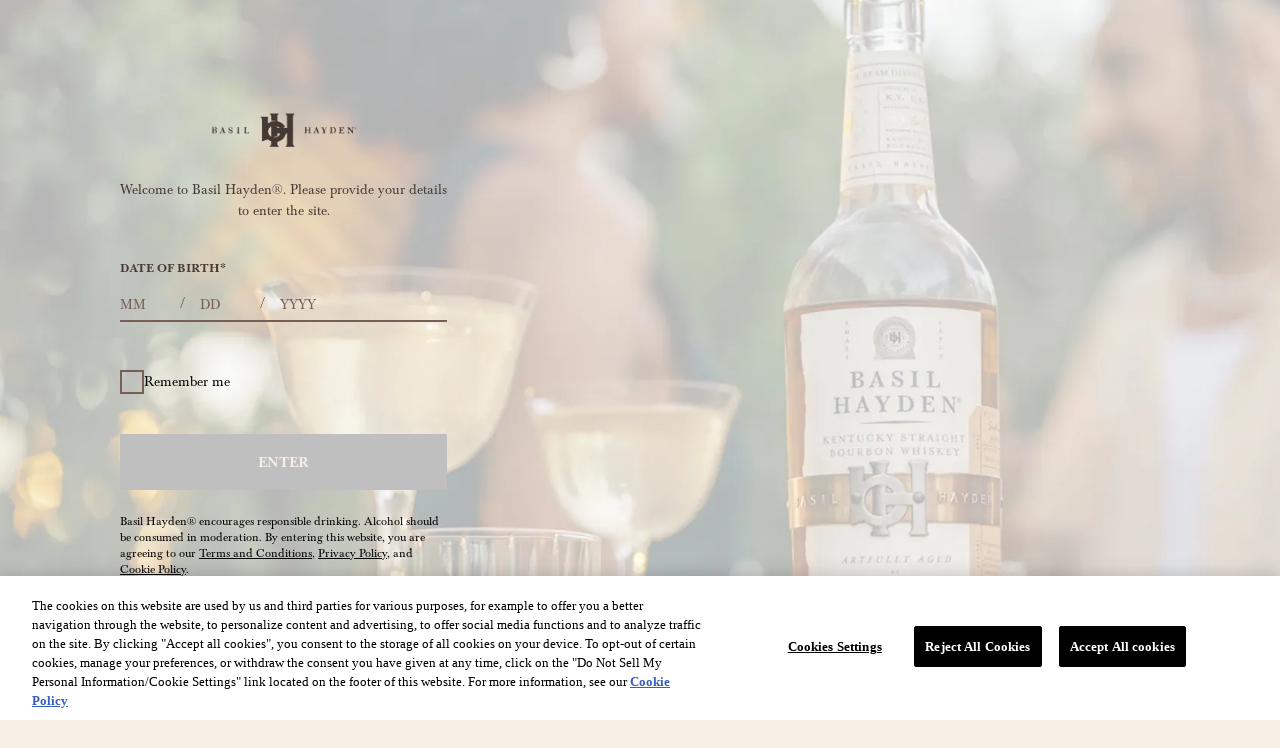

--- FILE ---
content_type: text/html; charset=UTF-8
request_url: https://www.basilhaydenbourbon.com/cocktails/john-collins
body_size: 16293
content:

<!DOCTYPE html>
<html lang="en" dir="ltr" prefix="og: https://ogp.me/ns#">
  <head>
      <link rel="preload" href="/themes/custom/bsi_tokens_theme/dist/fonts.min.css" as="style" />
    <link rel="stylesheet" href="/themes/custom/bsi_tokens_theme/dist/fonts.min.css" />

    <link rel="preload" href="/themes/custom/bsi_tokens_theme/dist/icons.min.css" as="style"/>
    <link rel="stylesheet" href="/themes/custom/bsi_tokens_theme/dist/icons.min.css" />

    <link rel="dns-prefetch" href="https://www.googletagmanager.com/" >
    <link rel="dns-prefetch" href="//cdn.cookielaw.org">
                  <title>John Collins Cocktail | Bourbon and Club Soda | Basil Hayden®</title>
              <meta charset="utf-8" />
<script type="application/ld+json">{"@context":"https://schema.org","@type":"Recipe","name":"Basil Hayden® Collins","description":"The Kentucky tribute to its esteemed gin counterpart, the Basil Hayden® Collins is a simple, refreshing summer drink featuring our bourbon, lemon juice, and club soda.","cookTime":"1-3 minutes","datePublished":"2024-09-24","image":"https://www.basilhaydenbourbon.com/sites/default/files/styles/original/public/2024-09/13-basil-hayden-bourbon-whiskey-cocktail-john-collins.jpg.webp?itok=EPKySR4G","recipeIngredient":["Lemon juice","Simple syrup","Club soda","Maraschino cherry","Orange slice"],"nutrition":{"@type":"NutritionInformation"},"recipeInstructions":[{"@type":"HowToStep","text":"1. Pour the bourbon, lemon juice and syrup into a highball glass filled with ice cubes."},{"@type":"HowToStep","text":"2. Stir thoroughly."},{"@type":"HowToStep","text":"3. Top with club soda."},{"@type":"HowToStep","text":"4. Garnish with a cherry and orange slice."},{"@type":"HowToStep","text":"All trademarks are the property of their respective owners."}]}</script>
<script>var dataLayer = window.dataLayer = window.dataLayer || []; dataLayer.push({"environment":"production","brand":{"brand_name":"basil hayden","brand_id":"1012","brand_tier":"gold"},"page":{"page_info":{"page_id":"content_108","page_type":"cocktail detail","page_subtype":undefined},"attributes":{"country":"GLOBAL","language":"en"}}});</script>
<style>/* @see https://github.com/aFarkas/lazysizes#broken-image-symbol */.js img.lazyload:not([src]) { visibility: hidden; }/* @see https://github.com/aFarkas/lazysizes#automatically-setting-the-sizes-attribute */.js img.lazyloaded[data-sizes=auto] { display: block; width: 100%; }</style>
<meta name="description" content="Try the John Collins Bourbon Cocktail, a refreshing summer drink that combines Basil Hayden Bourbon, lemon juice, and club soda for a perfect sip." />
<link rel="canonical" href="https://www.basilhaydenbourbon.com/cocktails/john-collins" />
<meta name="robots" content="index, follow" />
<link rel="image_src" href="https://www.basilhaydenbourbon.com/sites/default/files/2024-09/13-basil-hayden-bourbon-whiskey-cocktail-john-collins.jpg" />
<meta property="og:site_name" content="Basil Hayden" />
<meta property="og:type" content="website" />
<meta property="og:url" content="https://www.basilhaydenbourbon.com/cocktails/john-collins" />
<meta property="og:title" content="John Collins Cocktail | Bourbon and Club Soda | Basil Hayden®" />
<meta property="og:description" content="Try the John Collins Bourbon Cocktail, a refreshing summer drink that combines Basil Hayden Bourbon, lemon juice, and club soda for a perfect sip." />
<meta property="og:image" content="https://www.basilhaydenbourbon.com/sites/default/files/2024-09/13-basil-hayden-bourbon-whiskey-cocktail-john-collins.jpg" />
<meta property="og:image:url" content="https://www.basilhaydenbourbon.com/themes/custom/bsi_tokens_theme/bsi_tokens_subtheme/logo.svg" />
<meta property="og:image:alt" content="John Collins Cocktail | Bourbon and Club Soda | Basil Hayden®" />
<meta name="twitter:card" content="summary" />
<meta name="twitter:site" content="@Basil Hayden" />
<meta name="twitter:description" content="Try the John Collins Bourbon Cocktail, a refreshing summer drink that combines Basil Hayden Bourbon, lemon juice, and club soda for a perfect sip." />
<meta name="twitter:title" content="John Collins Cocktail | Bourbon and Club Soda | Basil Hayden®" />
<meta name="twitter:image:alt" content="John Collins Cocktail | Bourbon and Club Soda | Basil Hayden®" />
<meta name="twitter:image" content="https://www.basilhaydenbourbon.com/sites/default/files/2024-09/13-basil-hayden-bourbon-whiskey-cocktail-john-collins.jpg" />
<link rel="alternate" hreflang="x-default" href="https://www.basilhaydenbourbon.com/cocktails/john-collins" />
<link rel="alternate" hreflang="en" href="https://www.basilhaydenbourbon.com/cocktails/john-collins" />
<meta name="Generator" content="Drupal 11 (https://www.drupal.org)" />
<meta name="viewport" content="width=device-width, initial-scale=1.0" />
<meta name="id" content="bc5bf3b3-8abd-4449-bb29-297fac865b3b" />
<script type="application/ld+json">{"@context":"https://schema.org","@type":"ImageObject","contentUrl":"https://www.basilhaydenbourbon.com/sites/default/files/styles/original/public/2024-09/13-basil-hayden-bourbon-whiskey-cocktail-john-collins.jpg.webp?itok=EPKySR4G","datePublished":"2024-09-24","description":"Basil Hayden bourbon John Collins cocktail","name":"Basil Hayden bourbon John Collins cocktail","height":"1200","width":"1200"}</script>
<script type="application/ld+json">{
    "@context": "https://schema.org",
    "@type": "BreadcrumbList",
    "itemListElement": [
        {
            "@type": "ListItem",
            "position": 1,
            "name": "Home",
            "item": "https://www.basilhaydenbourbon.com/"
        },
        {
            "@type": "ListItem",
            "position": 2,
            "name": "Cocktails",
            "item": "https://www.basilhaydenbourbon.com/cocktails"
        },
        {
            "@type": "ListItem",
            "position": 3,
            "name": "Basil Hayden® Collins"
        }
    ]
}</script>
<link rel="preload" href="https://use.typekit.net/lfc8sid.css" as="style" />
<link rel="stylesheet" href="https://use.typekit.net/lfc8sid.css" type="text/css" media="all" />
<link rel="icon" href="/themes/custom/bsi_tokens_theme/bsi_tokens_subtheme/favicon.ico" type="image/vnd.microsoft.icon" />

    <!-- Google Tag Manager -->
<script>
	(function (w, d, s, l, i) {
w[l] = w[l] || [];
w[l].push({'gtm.start': new Date().getTime(), event: 'gtm.js'});
var f = d.getElementsByTagName(s)[0],
j = d.createElement(s),
dl = l != 'dataLayer' ? '&l=' + l : '';
j.async = true;
j.src = 'https://www.googletagmanager.com/gtm.js?id=' + i + dl;
f.parentNode.insertBefore(j, f);
})(window, document, 'script', 'dataLayer', 'GTM-N27D7WX');
</script>


<!-- End Google Tag Manager -->

    <link rel="stylesheet" media="all" href="/sites/default/files/css/css_6CQyP1aL6mnhujiJGDQbfrcoOYT2MHixJGeewuqNZwI.css?delta=0&amp;language=en&amp;theme=bsi_tokens_subtheme&amp;include=eJx1zmsKAjEMBOAL7bZHWlIb02L6oJMq3t51ERTFPxn4mJDgDuPiA4GXgLxZ4sK-65RcsZ6ADw2tGWxQ_3LRFkgPvHE4t1H8K91z_CDrvlXNRTbKCmdNRPlvrTBAwkunQbJfT_BxzE7q3uJm7TNoRuJ4fBYZWepm7cIV_oj1SiNTUMYDst1fig" />
<link rel="stylesheet" media="all" href="/sites/default/files/css/css_WkuDRl-gnIn4Bzyjg81C9xhbxKoZwtGzf5IcIa8Wcv4.css?delta=1&amp;language=en&amp;theme=bsi_tokens_subtheme&amp;include=eJx1zmsKAjEMBOAL7bZHWlIb02L6oJMq3t51ERTFPxn4mJDgDuPiA4GXgLxZ4sK-65RcsZ6ADw2tGWxQ_3LRFkgPvHE4t1H8K91z_CDrvlXNRTbKCmdNRPlvrTBAwkunQbJfT_BxzE7q3uJm7TNoRuJ4fBYZWepm7cIV_oj1SiNTUMYDst1fig" />

    
    <link rel="apple-touch-icon" sizes="57x57" href="/themes/custom/bsi_tokens_theme/bsi_tokens_subtheme/favicons/apple-icon-57x57.png">
<link rel="apple-touch-icon" sizes="60x60" href="/themes/custom/bsi_tokens_theme/bsi_tokens_subtheme/favicons/apple-icon-60x60.png">
<link rel="apple-touch-icon" sizes="72x72" href="/themes/custom/bsi_tokens_theme/bsi_tokens_subtheme/favicons/apple-icon-72x72.png">
<link rel="apple-touch-icon" sizes="76x76" href="/themes/custom/bsi_tokens_theme/bsi_tokens_subtheme/favicons/apple-icon-76x76.png">
<link rel="apple-touch-icon" sizes="114x114" href="/themes/custom/bsi_tokens_theme/bsi_tokens_subtheme/favicons/apple-icon-114x114.png">
<link rel="apple-touch-icon" sizes="120x120" href="/themes/custom/bsi_tokens_theme/bsi_tokens_subtheme/favicons/apple-icon-120x120.png">
<link rel="apple-touch-icon" sizes="144x144" href="/themes/custom/bsi_tokens_theme/bsi_tokens_subtheme/favicons/apple-icon-144x144.png">
<link rel="apple-touch-icon" sizes="152x152" href="/themes/custom/bsi_tokens_theme/bsi_tokens_subtheme/favicons/apple-icon-152x152.png">
<link rel="apple-touch-icon" sizes="180x180" href="/themes/custom/bsi_tokens_theme/bsi_tokens_subtheme/favicons/apple-icon-180x180.png">
<link rel="icon" type="image/png" sizes="192x192"  href="/themes/custom/bsi_tokens_theme/bsi_tokens_subtheme/favicons/android-icon-192x192.png">
<link rel="icon" type="image/png" sizes="48x48" href="/themes/custom/bsi_tokens_theme/bsi_tokens_subtheme/favicons/favicon-48x48.png">
<link rel="icon" type="image/png" sizes="32x32" href="/themes/custom/bsi_tokens_theme/bsi_tokens_subtheme/favicons/favicon-32x32.png">
<link rel="icon" type="image/png" sizes="96x96" href="/themes/custom/bsi_tokens_theme/bsi_tokens_subtheme/favicons/favicon-96x96.png">
<link rel="icon" type="image/png" sizes="16x16" href="/themes/custom/bsi_tokens_theme/bsi_tokens_subtheme/favicons/favicon-16x16.png">
<link rel="manifest" href="/themes/custom/bsi_tokens_theme/bsi_tokens_subtheme/favicons/manifest.json" crossorigin="use-credentials">
<meta name="msapplication-TileColor" content="#ffffff">
<meta name="msapplication-TileImage" content="/themes/custom/bsi_tokens_theme/bsi_tokens_subtheme/favicons/ms-icon-144x144.png">
<meta name="theme-color" content="#ffffff">

  </head>
  <body data-page-id="node-108" id="body_content">
  
<!-- Google Tag Manager (noscript) -->
<noscript>
	<iframe src="https://www.googletagmanager.com/ns.html?id=GTM-N27D7WX" height="0" width="0" style="display:none;visibility:hidden"></iframe>
</noscript>

<!-- End Google Tag Manager (noscript) -->

        <a href="#main-content" class="visually-hidden focusable skip-link" aria-label="Skip to main content">
      Skip to main content
    </a>
    
      <div class="dialog-off-canvas-main-canvas" data-off-canvas-main-canvas>
    <div class="layout-container">

  <div class="navigations-box">
    <header
      class="header header--sticky" data-lenis-prevent>

            

            

                <nav class="header__nav">
              <!-- burger icon for tablet/mobile -->
        <div class="header__burger">
          <a href="javascript:void(0);" class="btn btn--tertiary-positive" aria-label="Menu" data-gtm-menu-type="burger">
            <i aria-hidden="true" class="icons menu" role="img"></i>
            <span class="visually-hidden">Menu</span>
          </a>
        </div>
      
        
<nav id="block-bsi-theme-main-menu" class="header__menu" role="navigation" aria-label="Main navigation">
  <!-- drawer 1st level text and close button for mobile -->
  <div class="header__nav-close">
          <div class="header__nav-logo">
          <a href="/" aria-label="Basil Hayden Homepage">
          <img src="/themes/custom/bsi_tokens_theme/bsi_tokens_subtheme/logo.svg" alt="Logo Basil Hayden" height="auto" width="100%"/>
        </a>
      </div>
        <div class="header__nav-close-cta">
      <a href="javascript:void(0);" class="btn btn--tertiary-positive" aria-label="Close button">
        <i aria-hidden="true" class="icons close" role="img"></i>
        <span class="visually-hidden">Close menu</span>
      </a>
    </div>
  </div>
        


  <div
  class="header__menu-wrap">               <ul class="header__menu-list" data-gtm-menu-type='header'>
                                                                            <li class="header__menu-item header__menu-has-submenu" data-gtm-menu='our whiskies'>
                                <a tabindex="0"  href="/whiskies" aria-label="Our Whiskies">Our Whiskies</a>
                                                            <div class="header__menu-icon" tabindex="0">
                  <i aria-hidden="true" class="icons chevron-right"></i>
                </div>
                <div
                  class="header__submenu">
                  <!-- Navigation submenu text and close button for mobile-->
                  <div class="header__drawer-submenu-close">
                    <div class="header__drawer-submenu-back">
                      <a href="javascript:void(0);" class="btn btn--tertiary-positive" aria-label="Navigation submenu">
                        <i aria-hidden="true" class="icons chevron-left"></i>
                        <span class="visually-hidden">Navigation submenu</span>
                      </a>
                    </div>
                    <div class="header__drawer-submenu-text">Our Whiskies</div>
                    <div class="header__drawer-submenu-cta">
                      <a href="javascript:void(0);" class="btn btn--tertiary-positive" aria-label="Close sub-menu">
                        <i aria-hidden="true" class="icons close"></i>
                        <span class="visually-hidden">Close sub-menu</span>
                      </a>
                    </div>
                  </div>
                  <div class="header__submenu-wrap">
                                                                                                      <!-- Navigation submenu list -->
                                              <ul class="header__submenu-list" data-gtm-menu-type="header">
                                                      <li class="header__submenu-item" data-gtm-menu='our whiskies &gt; current releases'>                                                                                     <a href="/whiskies/current-release"   aria-label="Current Releases">
                                                            <span>Current Releases</span>
                            </a>
                          </li>
                                                    <li class="header__submenu-item" data-gtm-menu='our whiskies &gt; previous releases'>                                                                                     <a href="/whiskies/previous-releases"   aria-label="Previous Releases">
                                                            <span>Previous Releases</span>
                            </a>
                          </li>
                                              </ul>
                                      </div>
                </div>
                          </li>
                                                  <li class="header__menu-item" data-gtm-menu='cocktails'>
                                <a tabindex="0"  href="/cocktails" aria-label="Cocktails">Cocktails</a>
                                        </li>
                                                  <li class="header__menu-item" data-gtm-menu='lifestyle'>
                                <a tabindex="0"  href="/bourbon-lifestyle" aria-label="Lifestyle">Lifestyle</a>
                                        </li>
                                                  <li class="header__menu-item" data-gtm-menu='merchandise'>
                                <a tabindex="0" target='_blank' href="https://shopbeamdistilling.com/basil-hayden?ageValidated=true" aria-label="Merchandise">Merchandise</a>
                                        </li>
                                                  <li class="header__menu-item" data-gtm-menu='sign up'>
                                <a tabindex="0"  href="/sign-up" aria-label="Sign up">Sign up</a>
                                        </li>
                        </ul>
      
</div>



  </nav>
    <nav id="block-menuicons" class="header__cta" role="navigation" aria-label="Menu Icons">
    

        <ul class="header__cta-items" data-gtm-menu-type="header">
              <li data-gtm-menu="where to buy">
                              
                                                                                                                                                                                                                                                                
                                          
                    <a class="btn btn--tertiary-positive desktop-text-icon tablet-icon-text mobile-text-icon" title="where to buy" aria-label="Where to buy" href="/locate"><i aria-hidden="true" class="icons location"></i><span class="text">Where to Buy</span></a>        </li>
          </ul>
  


  </nav>

      <div id="block-bsi-subtheme-branding" class="header__logo">
    <a href="/" title="Basil Hayden Homepage" aria-label="Basil Hayden Homepage"><img src="/themes/custom/bsi_tokens_theme/bsi_tokens_subtheme/logo.svg" height="auto" width="100%" alt="Logo Basil Hayden"/></a>
    </div>
  
        <!-- drawer account CTA for mobile -->

      <!-- Navigation search,account and bag CTA -->

      <!-- drawer overlay for mobile -->
      <div class="header__nav-overlay"></div>
    </nav>


      
    </header>
  </div>

  <main class="layout-content">
    <a id="main-content" tabindex="-1"></a>

      <div>
    <div data-drupal-messages-fallback class="hidden"></div><div id="block-bsi-tokens-theme-bsiagegateblock">
  
    
              <section class="age-gate " data-gtm-elem="age-gate" hidden>
    <div class="age-gate__video">
      <video class="lazyload lazyframe--autoplay" preload="auto" autoplay muted="muted" playsinline=""  >
        <source src=""/>
      </video>
      <div class="gradient "></div>
      <div class="age-gate__video-title">
                  
            <div class="bs-responsive-image-holder">    <picture class="">
                  <source srcset="/sites/default/files/styles/original/public/2024-10/Logo.webp?itok=Lrrj2k5V 1x" media="(min-width: 1440px)" type="image/webp" width="379" height="105"/>
              <source srcset="/sites/default/files/styles/original/public/2024-10/Logo.webp?itok=Lrrj2k5V 1x" media="(min-width: 1025px)" type="image/webp" width="379" height="105"/>
              <source srcset="/sites/default/files/styles/original/public/2024-10/Logo.webp?itok=Lrrj2k5V 1x" media="(min-width: 768px)" type="image/webp" width="379" height="105"/>
              <source srcset="/sites/default/files/styles/max_650x650/public/2024-10/Logo.webp?itok=rfvgIDrm 1x" media="(max-width: 767px)" type="image/webp" width="379" height="105"/>
                  <img picture_class="" width="379" height="105" src="/sites/default/files/styles/original/public/2024-10/Logo.webp?itok=Lrrj2k5V" alt="basilhaydens" />

  </picture>

</div>
      
              </div>
      <div class="age-gate__video-tagline">
        Hand-dipped. One at a time. Every time.
      </div>
    </div>
    <div
      class="age-gate__form-container age-gate__form-container--bg-img age-gate__form-container--dark  ">
            <div class="age-gate__bg-img"></div>
      <div class="age-gate__gradient  gradient gradient-x"></div>
      <div class="age-gate__overlay age-gate__overlay--plain  "></div>
            <div class="container">
        <div class="age-gate__form-wrapper ">
          <div class="age-gate__form">
                          <div class="age-gate__title">
                                  
            <div class="bs-responsive-image-holder">    <picture class="">
                  <source srcset="/sites/default/files/styles/original/public/2024-10/Logo.webp?itok=Lrrj2k5V 1x" media="(min-width: 1440px)" type="image/webp" width="379" height="105"/>
              <source srcset="/sites/default/files/styles/original/public/2024-10/Logo.webp?itok=Lrrj2k5V 1x" media="(min-width: 1025px)" type="image/webp" width="379" height="105"/>
              <source srcset="/sites/default/files/styles/original/public/2024-10/Logo.webp?itok=Lrrj2k5V 1x" media="(min-width: 768px)" type="image/webp" width="379" height="105"/>
              <source srcset="/sites/default/files/styles/max_650x650/public/2024-10/Logo.webp?itok=rfvgIDrm 1x" media="(max-width: 767px)" type="image/webp" width="379" height="105"/>
                  <img picture_class="" width="379" height="105" src="/sites/default/files/styles/original/public/2024-10/Logo.webp?itok=Lrrj2k5V" alt="basilhaydens" />

  </picture>

</div>
      
                              </div>
                        <div class="age-gate__form-title">
              Welcome to Basil Hayden®. Please provide your details to enter the site.
            </div>
            <bsi-age-gate age-gate-trans-json='{
                                            "ageGateCountryLabel":"Country &amp; Language",
                                            "ageGateDOB":"DATE OF BIRTH",
                                            "ageGateInvalidDateMsg":"Please enter a valid date of birth. ",
                                            "ageGateIllegalAgeMsg":"You are not of legal drinking age.",
                                            "ageGateRemember":"Remember me",
                                            "ageGateEnter":"ENTER",
                                            "ageGateIsHomePage": "false",
                                            "ageGateIsPageNotfound": "",
                                            "ageGateDatePlaceHolder": "DD",
                                            "ageGateMonthPlaceHolder": "MM",
                                            "ageGateYearPlaceHolder": "YYYY",
                                            "ageGateShowLoginForm": "false",
                                            "ageGateLoginButtonMsg": "",
                                            "ageGateLoginButtonBackMsg": "",
                                            "ageGateCountryLanguage": "true"
                                          }'></bsi-age-gate>
            <div class="age-gate__form-terms">
              <p>Basil Hayden® encourages responsible drinking. Alcohol should be consumed in moderation. By entering this website, you are agreeing to our&nbsp;<a href="https://www.suntoryglobalspirits.com/terms-conditions" target="_blank">Terms and Conditions</a>, <a href="https://www.suntoryglobalspirits.com/privacy-policy" target="_blank">Privacy Policy</a>, and <a href="https://www.suntoryglobalspirits.com/cookie-policy" target="_blank">Cookie Policy</a>.&nbsp;<br><br>You must be legal drinking age to enter this site.</p>
            </div>
          </div>
        </div>
      </div>
    </div>
  </section>

  </div>
    <div class="container-wl">
    <nav class="breadcrumb breadcrumb--absolute-dark" data-animation="fadeIn" role="navigation" aria-label="Breadcrumb">
      <ol class="breadcrumb__list breadcrumb__list-plus">
                  <li class="breadcrumb__item"><a href="/" aria-label="Home" data-gtm-breadcrumb="Home" data-gtm-elem="breadcrumb" data-gtm-link-text="Home">Home</a></li>                  <li class="breadcrumb__item"><a href="/cocktails" aria-label="Cocktails" data-gtm-breadcrumb="Home > Cocktails" data-gtm-elem="breadcrumb" data-gtm-link-text="Cocktails">Cocktails</a></li>                  <li class="breadcrumb__item breadcrumb__item--active">
                              Basil Hayden® Collins
                          </li>              </ol>
    </nav>
  </div>

<div id="block-bsi-subtheme-content">
  
    
      
  


  <div class="main-wrapper" id="pdp-wrapper">
        <div class="product-desc product-desc--light container-wl product-desc--cdp global-bg--light-0" data-trigger-animation="">
      <div class="row align-items-center">
                <div class="col-md-6 p-0">
                      
<div class="product-desc__img-container swiper-container">
  <div class="swiper-wrapper">

                                                            <div class="product-desc__img swiper-slide product-desc__breadcrumb-dark">
            <div class="content" data-animation="zoomIn">
                                                                          
            <div class="bs-responsive-image-holder">    <picture class="">
                  <source srcset="/sites/default/files/styles/card_1_1/public/2024-09/13-basil-hayden-bourbon-whiskey-cocktail-john-collins.jpg.webp?itok=GWbUMuMD 1x" media="(min-width: 1440px)" type="image/webp" width="1200" height="1200"/>
              <source srcset="/sites/default/files/styles/card_1_1/public/2024-09/13-basil-hayden-bourbon-whiskey-cocktail-john-collins.jpg.webp?itok=GWbUMuMD 1x" media="(min-width: 1025px)" type="image/webp" width="1200" height="1200"/>
              <source srcset="/sites/default/files/styles/card_1_1/public/2024-09/13-basil-hayden-bourbon-whiskey-cocktail-john-collins.jpg.webp?itok=GWbUMuMD 1x" media="(min-width: 768px)" type="image/webp" width="1200" height="1200"/>
              <source srcset="/sites/default/files/styles/card_1_1/public/2024-09/13-basil-hayden-bourbon-whiskey-cocktail-john-collins.jpg.webp?itok=GWbUMuMD 1x" media="(max-width: 767px)" type="image/webp" width="1200" height="1200"/>
                  <img picture_class="" width="1200" height="1200" src="/sites/default/files/styles/original/public/2024-09/13-basil-hayden-bourbon-whiskey-cocktail-john-collins.jpg.webp?itok=EPKySR4G" alt="Basil Hayden bourbon John Collins cocktail" />

  </picture>

</div>
      
                              <div class="gradient gradient-tb-60-dark"></div>


                            <div class="product-desc__img-bg" style="background-image: url(/sites/default/files/styles/card_1_1/public/2024-09/13-basil-hayden-bourbon-whiskey-cocktail-john-collins.jpg.webp?itok=GWbUMuMD);"></div>
            </div>
          </div>
                          
                                                            
          
  </div>
  <div class="product-desc__zoom-icon">
    <i aria-hidden="true" class="icons zoom-in icon-zoom-in"></i>
    <i aria-hidden="true" class="icons zoom-out icon-zoom-out"></i>
  </div>
  <!-- If we need navigation buttons -->
  <div class="swiper-button-prev product-desc__slide-prev"></div>
  <div class="swiper-button-next product-desc__slide-next"></div>
  <div class="product-desc__scrollbar swiper-scrollbar"></div>
</div>

<div class="product-desc p-0">
                                          </div>

                  </div>
        <div class="col-md-6 p-0">
          <div class="product-desc__details-container" data-animation="fadeInUp">
            <div class="overline--sm-neutral">
              
            </div>
                  <h1 class="product-desc__name title--xl-accent"> Basil Hayden® Collins </h1>
  

            
                                          <div class="product-desc__desc">
                  <p>The Kentucky tribute to its esteemed gin counterpart, the Basil Hayden® Collins is a simple, refreshing summer drink featuring our bourbon, lemon juice, and club soda.</p>
                </div>
                          
            <div class="Pictograms-wrapper">
              <ul>
                                  <li class=""
                                      >
                  <a href="javascript:void(0);">
                    <i aria-hidden="true" class="icons difficulty-easy"><span></span></i>
                    <span class="Pictograms__data">
                        Easy

                                          </span>
                    </a>
                  </li>
                                                  <li>
                    <i aria-hidden="true" class="icons time-5-mins"></i>
                    <span
                      class="Pictograms__data">
                        1-3 minutes

                    </span>
                  </li>
                
                                                                                                            <li>
                    <i aria-hidden="true" class="icons flavour-mix-it-up"></i>
                    <span class="Pictograms__data">Mix-it-up</span>
                  </li>
                
              </ul>
            </div>
            <div class="product-desc__cta">
                                                                                      <button type="button"
                        class="btn btn--tertiary-positive product-desc__icon-info"
                        data-bs-toggle="modal" data-bs-target="#sharepopUpModal">
                  <i aria-hidden="true" class="icons share-v2"></i>
                  Share
                </button>
                                                                                  </div>
          </div>
        </div>
      </div>
    </div>

                <div class="share-popUp p-0 overlay-modal">
    <div id="sharepopUpModal" class="modal modal-custom modal-custom--light" tabindex="-1" role="dialog">
      <div class="modal-dialog modal-dialog-centered modal-lg" role="document">
        <div class="modal-content">
          <div class="modal-header">
            <button type="button" class="btn btn--tertiary-positive" data-bs-dismiss="modal">
              close <i aria-hidden="true" class="icons close"></i>
            </button>
          </div>
          <div class="modal-body">
            <div class="share-popUp__inner">
              <div class="share-popUp__title title--md-accent">Share it!</div>
              <div
                  class="share-popUp__title share-popUp__title-mobile title--md-accent">This content can only be shared with people of legal drinking age.</div>
              <div class="share-popUp__cta-box">
                <button type="button" class="btn btn--primary-accent"
                        id="share-button">
                  Confirm and share
                </button>
              </div>
              <div class="share-popUp__detail">
                                  <p>This content can only be shared with people of legal drinking age.</p>
                              </div>
              <div class="share-popUp__social-media-box">
                <a href="https://api.whatsapp.com/send?text=Basil%20Hayden%C2%AE%20Collins: https%3A%2F%2Fwww.basilhaydenbourbon.com%2Fcocktails%2Fjohn-collins"
                   target="_blank" aria-label="Share on Whatsapp" rel="nofollow noopener"
                   data-gtm-elem="share" data-gtm-social-network="whatsapp"
                   data-gtm-url="https://www.basilhaydenbourbon.com/cocktails/john-collins">
                    <span class="icons_bg-circle">
                        <i aria-hidden="true" class="icons whatsapp"></i>
                    </span>
                    Whatsapp
                </a>
                <a href="https://www.facebook.com/sharer/sharer.php?u=https%3A%2F%2Fwww.basilhaydenbourbon.com%2Fcocktails%2Fjohn-collins"
                   class="tracked" target="_blank" aria-label="Share on Facebook"
                   rel="nofollow noopener" data-gtm-elem="share" data-gtm-social-network="facebook"
                   data-gtm-url="https://www.basilhaydenbourbon.com/cocktails/john-collins">
                                    <span class="icons_bg-circle">
                                        <i aria-hidden="true" class="icons facebook"></i>
                                    </span>
                  Facebook
                </a>
                <a href="https://twitter.com/intent/tweet?text=Basil%20Hayden%C2%AE%20Collins https%3A%2F%2Fwww.basilhaydenbourbon.com%2Fcocktails%2Fjohn-collins"
                   target="_blank" aria-label="Share on X" rel="nofollow noopener"
                   data-gtm-elem="share" data-gtm-social-network="twitter"
                   data-gtm-url="https://www.basilhaydenbourbon.com/cocktails/john-collins">
                    <span class="icons_bg-circle">
                        <i aria-hidden="true" class="icons twitter"></i>
                    </span>
                    X
                </a>
                <a href="mailto:?subject=Basil%20Hayden%C2%AE%20Collins&body=https%3A%2F%2Fwww.basilhaydenbourbon.com%2Fcocktails%2Fjohn-collins"
                   target="_blank" aria-label="Share by Email" rel="nofollow noopener"
                   data-gtm-elem="share" data-gtm-social-network="email"
                   data-gtm-url="https://www.basilhaydenbourbon.com/cocktails/john-collins">
                    <span class="icons_bg-circle">
                        <i aria-hidden="true" class="icons email"></i>
                    </span>
                    Email
                </a>
                <a href="javascript:void(0);" class="share-popUp__copyLink"
                   aria-label="Copy page link" rel="nofollow noopener" data-gtm-elem="share"
                   data-gtm-social-network="copy-email"
                   data-gtm-url="https://www.basilhaydenbourbon.com/cocktails/john-collins">
                    <span class="icons_bg-circle">
                        <i aria-hidden="true" class="icons link"></i>
                    </span>
                    <span class="share-popUp__copyLink-text">
                      Copy Link
                    </span>
                    <span class="share-popUp__copyLink-copied d-none">
                      Copied!
                    </span>
                </a>
              </div>
            </div>
          </div>
        </div>
      </div>
    </div>
  </div>

        
            
            
    
  </div>
  <!-- Ingredients, Method & Reviews -->
      
            <div>

        
                
                                                      
                                                                                                                                                                                                                                                                  

<section class="imr imr--light global-bg--light-0 paragraph paragraph--type--ingredients_method_reviews pb-0">
  <div class="container">
    <div class="tabs">
      <h2 class="imr__tabs tab tab--xs-neutral">
        <div class="swiper-container">
          <nav>
                          <a class="tabs__tab tabs__tab--active tab__link tab__link--underline" data-tab="#ingredients-craft" href="javascript:void(0);" title="ingredients and how to craft" aria-label="Ingredients and how to craft">ingredients and how to craft</a>
                                  </nav>
        </div>
      </h2>
      <div id="ingredients-craft" class="ingredients-craft tabs__content tabs__content--active">
        <div class="imr__tabs-content-title">
          ingredients and how to craft
          <i aria-hidden="true" class="icons chevron-down"></i>
        </div>

        <div class="imr__tabs-content-wrapper">
          <div class="imr__details">
            <div class="imr__info">
              <div class="imr__ingredients">
                <div class="imr__quantity">
                                                        <h3 class="imr__title title--md-accent">WHAT YOU NEED</h3>
                                    <div class="imr__quantity-fields">
                                                                
                                              <div class="checkbox ">
                          <label class="checkbox__label">parts
                            <input type="radio" class="checkbox__input" name="quantity-check" value="parts" checked=&quot;checked&quot;/>
                            <span class="checkbox__check"></span>
                          </label>
                          <div class="checkbox__helper-text"></div>
                        </div>
                                                                                    <div class="dropdown ">
                                                <label class="dropdown__label" for="ingredients-584621369">How many servings?</label>
                        <select class="dropdown__select" id="ingredients-584621369">
                                                                                                                                                                                                                                  <option value="1" selected>1
                              serving</option>
                                                                                                                                          <option value="2" >2
                              servings</option>
                                                                                                                                          <option value="3" >3
                              servings</option>
                                                                                                                                          <option value="4" >4
                              servings</option>
                                                  </select>
                      </div>
                                      </div>
                </div>
                <div class="imr__list">
                  <ul
                    class="imr__ul imr__ul--active list ">
                                                                                      
                                                                                                                                                                                  
                                                    
                                                                                                                                                                                                      <li class="imr__list-item list__items" data-unit="parts">
                                                                                                                                                                                                                                              <a href="/whiskies/basil-hayden-kentucky-straight-bourbon" title="Basil Hayden® Kentucky Straight Bourbon Whiskey" aria-label="Basil Hayden® Kentucky Straight Bourbon Whiskey">
                                    <span data-val="2" class="imr__list-item-qty">
                                      2
                                    </span>
                                    <span data-val-s="part" data-val-p="parts" class="imr__list-item-measurement"></span>
                                    Basil Hayden® Kentucky Straight Bourbon Whiskey
                                  </a>
                                                                      
                                      <div class="card-product__bag ">
                                        <bsi-map-popup tab="buyonline" language="en" brand="1012" brandname="basil hayden" htmltype="button" country="USA" product="BYGBB" theme="basilhaydens">
                                          <button type="button" class="pl__bsi-el-btn pl__buy-popup-btn btn btn--tertiary-accent" aria-label="Bag">
                                            <i aria-hidden="true" class="icons bag bag-cart"></i>
                                          </button>
                                        </bsi-map-popup>
                                      </div>
                                                                                                                                    </li>
                                                                                                                                                                                                                                                                    
                                                                                                                                                                                      <li class="imr__list-item  list__items" data-unit="parts" ing>
                                <span data-val="1" class="imr__list-item-qty">
                                  1
                                </span>
                                <span data-val-s="part" data-val-p="parts" class="imr__list-item-measurement"></span>
                                Lemon juice
                              </li>
                            
                                                                                                                                                        
                                                                                                                                                                                      <li class="imr__list-item  list__items" data-unit="parts" ing>
                                <span data-val="0.5" class="imr__list-item-qty">
                                  0.5
                                </span>
                                <span data-val-s="part" data-val-p="parts" class="imr__list-item-measurement"></span>
                                Simple syrup
                              </li>
                            
                                                                                                                                                        
                                                                                                                                                                                      <li class="imr__list-item  list__items" data-unit="parts" ing>
                                <span data-val="2" class="imr__list-item-qty">
                                  2
                                </span>
                                <span data-val-s="part" data-val-p="parts" class="imr__list-item-measurement"></span>
                                Club soda
                              </li>
                            
                                                                                                                                                        
                                                                                                                                                        <li class="imr__list-item list__items">
                                                            Maraschino cherry
                            </li>
                                                                                                
                                                                                                                                                        <li class="imr__list-item list__items">
                                                            Orange slice
                            </li>
                                                                                                              </ul>
                                    </div>
                </div>
                                                                                  <div class="imr__description imr__description--steps">
                      <div class="imr__description-title">
                                                                          <h3 class="imr__title title--md-accent">How to craft</h3>
                                                                      </div>
                      <div class="imr__description-steps-contents">
                        <div class="imr__description-img">
                                                  </div>
                        <div class="imr__description-step-wrapper">
                          <div class="imr__description-text">
                                                                                                                                                                                                                            
                                                                                    </div>
                                                                                                                                                                                                                <div class="imr__description-step">
                                                                                                        <div class="imr__description-step-text">
                                      <p>1. Pour the bourbon, lemon juice and syrup into a highball glass filled with ice cubes.</p>
                                    </div>
                                                                  </div>
                                                                                                                                                                                                                    <div class="imr__description-step">
                                                                                                        <div class="imr__description-step-text">
                                      <p>2. Stir thoroughly.</p>
                                    </div>
                                                                  </div>
                                                                                                                                                                                                                    <div class="imr__description-step">
                                                                                                        <div class="imr__description-step-text">
                                      <p>3. Top with club soda.</p>
                                    </div>
                                                                  </div>
                                                                                                                                                                                                                    <div class="imr__description-step">
                                                                                                        <div class="imr__description-step-text">
                                      <p>4. Garnish with a cherry and orange slice.</p>
                                    </div>
                                                                  </div>
                                                                                                                                                                                                                    <div class="imr__description-step">
                                                                                                        <div class="imr__description-step-text">
                                      <p>All trademarks are the property of their respective owners.</p>
                                    </div>
                                                                  </div>
                                                                                                            </div>
                      </div>
                    </div>
                                                              <div class="imr__footer  hidden ">
                                                                                </div>
                      </div>
                  <div class="imr__card">
            <h3 class="imr__title title--md-accent">Complete your cocktail with</h3>
            <div class="imr__product-card">
                  
        
  
    
            
    
  <div data-trigger-animation class="card-column col-12 col-sm-6 col-md-6 col-lg-4 col-xl-4 col-xxl-3 col-xxxl-3" >

                                                              
<div data-animation="fadeInUp"
     id="card-product-17"
     class="card-product from-node-product-card--new-design card-product--bg card-product--dtc card-product--dtc-new card-product--non-dtc-new card-product--new card-product--dtc-new-hover-img  card-product--non-dtc-new-card-growth-behavior "
     data-gtm-elem="product-tile"
     data-item-name="basil hayden® kentucky straight bourbon whiskey"
     data-item-id="BYGBB"
     data-item-brand="Basilhayden"
     data-item-category="Current Releases">

  
    <div class="card-product__images-wrapper">
    <div class="card-product__image-container">
      <div class="card-product__img-block card-product__img-block--active">
        <div class="content">
                                    
            <div class="bs-responsive-image-holder">    <picture class="">
                  <source media="(min-width: 1440px)" type="image/webp" width="1000" height="1000" data-srcset="/sites/default/files/styles/card_1_1/public/2025-06/Basil%20Hayden_Base_Carousel.png.webp?itok=07rlwded 1x"/>
              <source media="(min-width: 1025px)" type="image/webp" width="1000" height="1000" data-srcset="/sites/default/files/styles/card_1_1/public/2025-06/Basil%20Hayden_Base_Carousel.png.webp?itok=07rlwded 1x"/>
              <source media="(min-width: 768px)" type="image/webp" width="1000" height="1000" data-srcset="/sites/default/files/styles/card_1_1/public/2025-06/Basil%20Hayden_Base_Carousel.png.webp?itok=07rlwded 1x"/>
              <source media="(max-width: 767px)" type="image/webp" width="1000" height="1000" data-srcset="/sites/default/files/styles/card_1_1/public/2025-06/Basil%20Hayden_Base_Carousel.png.webp?itok=07rlwded 1x"/>
                  <img loading="lazy" img-data-src class="lazyload" picture_class="" width="1000" height="1000" alt="Basil Hayden_Base" data-src="/sites/default/files/styles/original/public/2025-06/Basil%20Hayden_Base_Carousel.png.webp?itok=gmKZufbS" />

  </picture>

</div>
      
                              </div>
      </div>
    </div>
                <div class="card-product__image-container-hover">
        <div class="card-product__img-block-hover">
                    <div class="content">
            
            <div class="bs-responsive-image-holder">    <picture class="">
                  <source media="(min-width: 1440px)" type="image/webp" width="1500" height="1500" data-srcset="/sites/default/files/styles/card_1_1/public/2025-06/Basil%20Hayden_Base_Hover.png.webp?itok=QvKqUksq 1x"/>
              <source media="(min-width: 1025px)" type="image/webp" width="1500" height="1500" data-srcset="/sites/default/files/styles/card_1_1/public/2025-06/Basil%20Hayden_Base_Hover.png.webp?itok=QvKqUksq 1x"/>
              <source media="(min-width: 768px)" type="image/webp" width="1500" height="1500" data-srcset="/sites/default/files/styles/card_1_1/public/2025-06/Basil%20Hayden_Base_Hover.png.webp?itok=QvKqUksq 1x"/>
              <source media="(max-width: 767px)" type="image/webp" width="1500" height="1500" data-srcset="/sites/default/files/styles/card_1_1/public/2025-06/Basil%20Hayden_Base_Hover.png.webp?itok=QvKqUksq 1x"/>
                  <img loading="lazy" img-data-src class="lazyload" picture_class="" width="1500" height="1500" alt="Basil Hayden_Base_Hover" data-src="/sites/default/files/styles/original/public/2025-06/Basil%20Hayden_Base_Hover.png.webp?itok=rW9IR_D2" />

  </picture>

</div>
      
            
          </div>
        </div>
      </div>
      </div>

    
              <div class="card-product__header-container">
            <div class="category">
      <ul class="category__wrapper">
          <li class="category__list">
            <span>Current Releases</span>
          </li>
                  </ul>
      </div>
        <a data-gtm-elem='product-title-link'
     href="/whiskies/basil-hayden-kentucky-straight-bourbon"
     title="basil hayden® kentucky straight bourbon whiskey"
     aria-label="basil hayden® kentucky straight bourbon whiskey"
     data-gtm-product="basil hayden® kentucky straight bourbon whiskey"
     data-gtm-link-text=""
     target=>
            <h3 class="card-product__title title--md-accent ">
  Basil Hayden® Kentucky Straight Bourbon Whiskey
  </h3>

    </a>
            <div class="card-product__description "></div>
      <div class="card-product__cta ">
                  <i aria-hidden="true" class="icons cart-active" style="display: none">add-bag-active</i>
                                  <div class="card-product__learn-more ">
  <div class="btn btn--tertiary-positive ">
    <span>Learn More</span>
    <i aria-hidden="true" class="icons chevron-right"></i>
  </div>
</div>

      </div>
      </div>

      <div class="card-product__footer-container">
          <div class="card-product__bag ">
        <i aria-hidden="true" class="icons cart-active" style="display: none">add-bag-active</i>

          <bsi-map-popup
    tab="buyonline"
    language="en"
    brand="1012"
    brandname="basil hayden"
    htmltype="button"
    countryiso="USA"
    country="USA"
    product="BYGBB"
    theme="basilhaydens">
                <button type="button" class="pl__bsi-el-btn pl__buy-popup-btn btn btn--tertiary-accent" aria-label="bag">
              <i aria-hidden="true" class="icons bag cart"></i>
            </button>
            </bsi-map-popup>

        <span class="card-product__bag-label btn btn--tertiary-positive">Buy online</span>
      </div>
    
    <div class="card-product__learn-more ">
  <div class="btn btn--tertiary-positive ">
    <span>Learn More</span>
    <i aria-hidden="true" class="icons chevron-right"></i>
  </div>
</div>

          </div>

  
</div>

    
  </div>

            </div>
          </div>
              </div>
    </div>
  </div>
        </section>
</div>
      
  
        
      <div>
              <div>
<section class="suggestions-product suggestions-product--cta suggestions-product--light global-bg--light-0 paragraph paragraph--type--cocktail_cards_sub_section pb-0 suggestions-product--md suggestions-product--sm" data-trigger-animation="">
        <div class="container">
      <div class="suggestions-product__title-wrapper" data-animation="fadeIn">
        <div class="suggestions-product__title title--sm-neutral">
          <p>Cocktails</p>

          <span class="suggestions-product__title-line" data-animation="widthIn"></span>
        </div>
                                        <a href="/cocktails" class="btn btn--tertiary-positive" aria-label="See all cocktails">
              <span>See all cocktails</span>
              <i aria-hidden="true" class="icons arrow-right"></i>
            </a>
                        </div>
    </div>
    
    <div class="suggestions-product__wrapper">
    <div class="container swiper-container swiper">
      <div
        class="suggestions-product__row row swiper-wrapper">
                
                    
  <div class="card-column col-12 col-sm-6 col-md-6 col-lg-4 col-xl-4 col-xxl-3 col-xxxl-3 swiper-slide"  data-trigger-animation>
    <div class="card-cocktail card-cocktail--bg card-cocktail--bg--dark" data-animation="fadeInUp">
      <div class="card-cocktail__header-container">
        <div class="category">
          <ul class="category__wrapper">
            <li class="category__list">
              <span>Default</span>
            </li>
          </ul>
        </div>
                  <a data-animation="fadeIn" animation-delay="0.2s" href="/cocktails/bourbon-eggnog" class="card-cocktail__cover-link"  title="Bourbon Eggnog" aria-label="Bourbon Eggnog" target="" data-gtm-elem="navigation-click" data-gtm-card-type="cocktail link" data-gtm-card-title="Bourbon Eggnog" data-gtm-link-text="Learn More">
                  <h3 class="card-cocktail__title title--md-contrast">
  Bourbon Eggnog
  </h3>

          </a>
                <div class="card-cocktail__description ">
          <p>The Basil Hayden® Bourbon Eggnog recipe is a decadent holiday treat with a mellow spice flavor that balances the rich sweetness on the finish.</p>
        </div>
        <div class="Pictograms-wrapper Pictograms-wrapper--contrast">
          <ul>
                          <li>
                <a href="javascript:void(0);" class="" >
                  <i aria-hidden="true" class="icons difficulty-hard">
                    <span></span>
                  </i>
                  <span class="Pictograms__data">
                    <span>
                      Advanced
                    </span>
                                      </span>
                </a>
              </li>
                                      <li>
                <i aria-hidden="true" class="icons clock"></i>
                <span class="Pictograms__data">
                  9-11 minutes
                </span>
              </li>
                                  </ul>
        </div>
      </div>
      <div class="card-cocktail__image-container">
        <div class="card-cocktail__img-block">
          <div class="content">
                          
            <div class="bs-responsive-image-holder">    <picture class="">
                  <source media="(min-width: 1440px)" type="image/webp" width="1200" height="1200" data-srcset="/sites/default/files/styles/card_1_1/public/2024-09/14-basil-hayden-bourbon-whiskey-cocktail-bourbon-eggnog.jpg.webp?itok=FRE0u-Lt 1x"/>
              <source media="(min-width: 1025px)" type="image/webp" width="1200" height="1200" data-srcset="/sites/default/files/styles/card_1_1/public/2024-09/14-basil-hayden-bourbon-whiskey-cocktail-bourbon-eggnog.jpg.webp?itok=FRE0u-Lt 1x"/>
              <source media="(min-width: 768px)" type="image/webp" width="1200" height="1200" data-srcset="/sites/default/files/styles/card_1_1/public/2024-09/14-basil-hayden-bourbon-whiskey-cocktail-bourbon-eggnog.jpg.webp?itok=FRE0u-Lt 1x"/>
              <source media="(max-width: 767px)" type="image/webp" width="1200" height="1200" data-srcset="/sites/default/files/styles/card_1_1/public/2024-09/14-basil-hayden-bourbon-whiskey-cocktail-bourbon-eggnog.jpg.webp?itok=FRE0u-Lt 1x"/>
                  <img loading="lazy" img-data-src class="lazyload" picture_class="" data-animation="zoomOut" width="1200" height="1200" alt="Basil Hayden bourbon Eggnog cocktail" data-src="/sites/default/files/styles/original/public/2024-09/14-basil-hayden-bourbon-whiskey-cocktail-bourbon-eggnog.jpg.webp?itok=cvydvLLH" />

  </picture>

</div>
      
                      </div>
        </div>
      </div>
      <div class="card-cocktail__footer-container">
        <div class="card-cocktail__learn-more">
          <div class="btn btn--tertiary-negative flexible-cta ">
            <span>Learn More</span>
            <i aria-hidden="true" class="icons chevron-right"></i>
          </div>
        </div>
      </div>

                    
            <div class="bs-responsive-image-holder">    <picture class="card-cocktail__bg-img-container">
                  <source media="(min-width: 1440px)" type="image/webp" width="800" height="1200" data-srcset="/sites/default/files/styles/card_2_3/public/2024-09/14-basil-hayden-bourbon-whiskey-cocktail-bourbon-eggnog.jpg.webp?itok=xTbsEsMo 1x"/>
              <source media="(min-width: 1025px)" type="image/webp" width="800" height="1200" data-srcset="/sites/default/files/styles/card_2_3/public/2024-09/14-basil-hayden-bourbon-whiskey-cocktail-bourbon-eggnog.jpg.webp?itok=xTbsEsMo 1x"/>
              <source media="(min-width: 768px)" type="image/webp" width="1200" height="1200" data-srcset="/sites/default/files/styles/card_1_1/public/2024-09/14-basil-hayden-bourbon-whiskey-cocktail-bourbon-eggnog.jpg.webp?itok=FRE0u-Lt 1x"/>
              <source media="(max-width: 767px)" type="image/webp" width="1200" height="1200" data-srcset="/sites/default/files/styles/card_1_1/public/2024-09/14-basil-hayden-bourbon-whiskey-cocktail-bourbon-eggnog.jpg.webp?itok=FRE0u-Lt 1x"/>
                  <img loading="lazy" img-data-src class="card-cocktail__bg-img-container lazyload" picture_class="card-cocktail__bg-img-container" data-animation="zoomOut" width="1200" height="1200" alt="Basil Hayden bourbon Eggnog cocktail" data-src="/sites/default/files/styles/original/public/2024-09/14-basil-hayden-bourbon-whiskey-cocktail-bourbon-eggnog.jpg.webp?itok=cvydvLLH" />

  </picture>

</div>
      
        <div class="gradient gradient-tb-60-dark"></div>


          </div>
      </div>

                    
  <div class="card-column col-12 col-sm-6 col-md-6 col-lg-4 col-xl-4 col-xxl-3 col-xxxl-3 swiper-slide"  data-trigger-animation>
    <div class="card-cocktail card-cocktail--bg card-cocktail--bg--dark" data-animation="fadeInUp">
      <div class="card-cocktail__header-container">
        <div class="category">
          <ul class="category__wrapper">
            <li class="category__list">
              <span>Default</span>
            </li>
          </ul>
        </div>
                  <a data-animation="fadeIn" animation-delay="0.2s" href="/cocktails/whiskey-smash" class="card-cocktail__cover-link"  title="Whiskey Smash" aria-label="Whiskey Smash" target="" data-gtm-elem="navigation-click" data-gtm-card-type="cocktail link" data-gtm-card-title="Whiskey Smash" data-gtm-link-text="Learn More">
                  <h3 class="card-cocktail__title title--md-contrast">
  Whiskey Smash
  </h3>

          </a>
                <div class="card-cocktail__description ">
          <p>Our Whiskey Smash cocktail is an intensely bright, shaken variation of the classic Mint Julep with muddled lemons. To put it simply: citrus, mint, and bourbon.</p>
        </div>
        <div class="Pictograms-wrapper Pictograms-wrapper--contrast">
          <ul>
                          <li>
                <a href="javascript:void(0);" class="" >
                  <i aria-hidden="true" class="icons difficulty-medium">
                    <span></span>
                  </i>
                  <span class="Pictograms__data">
                    <span>
                      Intermediate
                    </span>
                                      </span>
                </a>
              </li>
                                      <li>
                <i aria-hidden="true" class="icons clock"></i>
                <span class="Pictograms__data">
                  3-5 minutes
                </span>
              </li>
                                      <li>
                <i aria-hidden="true" class="icons flavour-mix-it-up"></i>
                <span class="Pictograms__data">Mix-it-up</span>
              </li>
                      </ul>
        </div>
      </div>
      <div class="card-cocktail__image-container">
        <div class="card-cocktail__img-block">
          <div class="content">
                          
            <div class="bs-responsive-image-holder">    <picture class="">
                  <source media="(min-width: 1440px)" type="image/webp" width="1200" height="1200" data-srcset="/sites/default/files/styles/card_1_1/public/2024-09/16-basil-hayden-bourbon-whiskey-cocktail-smash.jpg.webp?itok=0ezAuNmm 1x"/>
              <source media="(min-width: 1025px)" type="image/webp" width="1200" height="1200" data-srcset="/sites/default/files/styles/card_1_1/public/2024-09/16-basil-hayden-bourbon-whiskey-cocktail-smash.jpg.webp?itok=0ezAuNmm 1x"/>
              <source media="(min-width: 768px)" type="image/webp" width="1200" height="1200" data-srcset="/sites/default/files/styles/card_1_1/public/2024-09/16-basil-hayden-bourbon-whiskey-cocktail-smash.jpg.webp?itok=0ezAuNmm 1x"/>
              <source media="(max-width: 767px)" type="image/webp" width="1200" height="1200" data-srcset="/sites/default/files/styles/card_1_1/public/2024-09/16-basil-hayden-bourbon-whiskey-cocktail-smash.jpg.webp?itok=0ezAuNmm 1x"/>
                  <img loading="lazy" img-data-src class="lazyload" picture_class="" data-animation="zoomOut" width="1200" height="1200" alt="Basil Hayden bourbon Whiskey Smash cocktail" data-src="/sites/default/files/styles/original/public/2024-09/16-basil-hayden-bourbon-whiskey-cocktail-smash.jpg.webp?itok=GL8yIE_M" />

  </picture>

</div>
      
                      </div>
        </div>
      </div>
      <div class="card-cocktail__footer-container">
        <div class="card-cocktail__learn-more">
          <div class="btn btn--tertiary-negative flexible-cta ">
            <span>Learn More</span>
            <i aria-hidden="true" class="icons chevron-right"></i>
          </div>
        </div>
      </div>

                    
            <div class="bs-responsive-image-holder">    <picture class="card-cocktail__bg-img-container">
                  <source media="(min-width: 1440px)" type="image/webp" width="799" height="1199" data-srcset="/sites/default/files/styles/card_2_3/public/2024-09/16-basil-hayden-bourbon-whiskey-cocktail-smash.jpg.webp?itok=ORjMUD0L 1x"/>
              <source media="(min-width: 1025px)" type="image/webp" width="799" height="1199" data-srcset="/sites/default/files/styles/card_2_3/public/2024-09/16-basil-hayden-bourbon-whiskey-cocktail-smash.jpg.webp?itok=ORjMUD0L 1x"/>
              <source media="(min-width: 768px)" type="image/webp" width="1200" height="1200" data-srcset="/sites/default/files/styles/card_1_1/public/2024-09/16-basil-hayden-bourbon-whiskey-cocktail-smash.jpg.webp?itok=0ezAuNmm 1x"/>
              <source media="(max-width: 767px)" type="image/webp" width="1200" height="1200" data-srcset="/sites/default/files/styles/card_1_1/public/2024-09/16-basil-hayden-bourbon-whiskey-cocktail-smash.jpg.webp?itok=0ezAuNmm 1x"/>
                  <img loading="lazy" img-data-src class="card-cocktail__bg-img-container lazyload" picture_class="card-cocktail__bg-img-container" data-animation="zoomOut" width="1200" height="1200" alt="Basil Hayden bourbon Whiskey Smash cocktail" data-src="/sites/default/files/styles/original/public/2024-09/16-basil-hayden-bourbon-whiskey-cocktail-smash.jpg.webp?itok=GL8yIE_M" />

  </picture>

</div>
      
        <div class="gradient gradient-tb-60-dark"></div>


          </div>
      </div>

                    
  <div class="card-column col-12 col-sm-6 col-md-6 col-lg-4 col-xl-4 col-xxl-3 col-xxxl-3 swiper-slide"  data-trigger-animation>
    <div class="card-cocktail card-cocktail--bg card-cocktail--bg--dark" data-animation="fadeInUp">
      <div class="card-cocktail__header-container">
        <div class="category">
          <ul class="category__wrapper">
            <li class="category__list">
              <span>Default</span>
            </li>
          </ul>
        </div>
                  <a data-animation="fadeIn" animation-delay="0.2s" href="/cocktails/whiskey-sour" class="card-cocktail__cover-link"  title="Whiskey Sour" aria-label="Whiskey Sour" target="" data-gtm-elem="navigation-click" data-gtm-card-type="cocktail link" data-gtm-card-title="Whiskey Sour" data-gtm-link-text="Learn More">
                  <h3 class="card-cocktail__title title--md-contrast">
  Whiskey Sour
  </h3>

          </a>
                <div class="card-cocktail__description ">
          <p>Our homage to an all-time great, this Whiskey Sour recipe encapsulates the spirit of the tangy citrus original with our bourbon's signature spicy finish.</p>
        </div>
        <div class="Pictograms-wrapper Pictograms-wrapper--contrast">
          <ul>
                          <li>
                <a href="javascript:void(0);" class="" >
                  <i aria-hidden="true" class="icons difficulty-easy">
                    <span></span>
                  </i>
                  <span class="Pictograms__data">
                    <span>
                      Easy
                    </span>
                                      </span>
                </a>
              </li>
                                      <li>
                <i aria-hidden="true" class="icons clock"></i>
                <span class="Pictograms__data">
                  1-3 minutes
                </span>
              </li>
                                  </ul>
        </div>
      </div>
      <div class="card-cocktail__image-container">
        <div class="card-cocktail__img-block">
          <div class="content">
                          
            <div class="bs-responsive-image-holder">    <picture class="">
                  <source media="(min-width: 1440px)" type="image/webp" width="1200" height="1200" data-srcset="/sites/default/files/styles/card_1_1/public/2024-09/17-basil-hayden-bourbon-whiskey-cocktail-sour.jpg.webp?itok=gNd0iiqN 1x"/>
              <source media="(min-width: 1025px)" type="image/webp" width="1200" height="1200" data-srcset="/sites/default/files/styles/card_1_1/public/2024-09/17-basil-hayden-bourbon-whiskey-cocktail-sour.jpg.webp?itok=gNd0iiqN 1x"/>
              <source media="(min-width: 768px)" type="image/webp" width="1200" height="1200" data-srcset="/sites/default/files/styles/card_1_1/public/2024-09/17-basil-hayden-bourbon-whiskey-cocktail-sour.jpg.webp?itok=gNd0iiqN 1x"/>
              <source media="(max-width: 767px)" type="image/webp" width="1200" height="1200" data-srcset="/sites/default/files/styles/card_1_1/public/2024-09/17-basil-hayden-bourbon-whiskey-cocktail-sour.jpg.webp?itok=gNd0iiqN 1x"/>
                  <img loading="lazy" img-data-src class="lazyload" picture_class="" data-animation="zoomOut" width="1200" height="1200" alt="Basil Hayden bourbon Whiskey Sour cocktail" data-src="/sites/default/files/styles/original/public/2024-09/17-basil-hayden-bourbon-whiskey-cocktail-sour.jpg.webp?itok=nJtcS4rZ" />

  </picture>

</div>
      
                      </div>
        </div>
      </div>
      <div class="card-cocktail__footer-container">
        <div class="card-cocktail__learn-more">
          <div class="btn btn--tertiary-negative flexible-cta ">
            <span>Learn More</span>
            <i aria-hidden="true" class="icons chevron-right"></i>
          </div>
        </div>
      </div>

                    
            <div class="bs-responsive-image-holder">    <picture class="card-cocktail__bg-img-container">
                  <source media="(min-width: 1440px)" type="image/webp" width="799" height="1199" data-srcset="/sites/default/files/styles/card_2_3/public/2024-09/17-basil-hayden-bourbon-whiskey-cocktail-sour.jpg.webp?itok=H9D1xR7i 1x"/>
              <source media="(min-width: 1025px)" type="image/webp" width="799" height="1199" data-srcset="/sites/default/files/styles/card_2_3/public/2024-09/17-basil-hayden-bourbon-whiskey-cocktail-sour.jpg.webp?itok=H9D1xR7i 1x"/>
              <source media="(min-width: 768px)" type="image/webp" width="1200" height="1200" data-srcset="/sites/default/files/styles/card_1_1/public/2024-09/17-basil-hayden-bourbon-whiskey-cocktail-sour.jpg.webp?itok=gNd0iiqN 1x"/>
              <source media="(max-width: 767px)" type="image/webp" width="1200" height="1200" data-srcset="/sites/default/files/styles/card_1_1/public/2024-09/17-basil-hayden-bourbon-whiskey-cocktail-sour.jpg.webp?itok=gNd0iiqN 1x"/>
                  <img loading="lazy" img-data-src class="card-cocktail__bg-img-container lazyload" picture_class="card-cocktail__bg-img-container" data-animation="zoomOut" width="1200" height="1200" alt="Basil Hayden bourbon Whiskey Sour cocktail" data-src="/sites/default/files/styles/original/public/2024-09/17-basil-hayden-bourbon-whiskey-cocktail-sour.jpg.webp?itok=nJtcS4rZ" />

  </picture>

</div>
      
        <div class="gradient gradient-tb-60-dark"></div>


          </div>
      </div>

        
              </div>
      <div class="suggestions-product__pagination-wrapper">
        <div class="suggestions-product__prev swiper-button-prev"></div>
        <div class="suggestions-product__scrollbar swiper-scrollbar"></div>
        <div class="suggestions-product__next swiper-button-next"></div>
      </div>
    </div>
          <div class="suggestions-product__cta">
                              <a href="/cocktails" aria-label="See all cocktails" class="btn btn--tertiary-positive">
              <span>See all cocktails</span>
              <i aria-hidden="true" class="icons arrow-right"></i>
            </a>
                        </div>
      </div>
  </section>

  <div class="overlay-popup overlay-popup--content cocktail-card-difficulty-popup-wrapper">
  <div id="overlay-popup-111" data-backdrop="static" data-keyboard="false" class="modal modal-custom overlay-popup__modal cocktail-card-difficulty-popup" tabindex="-1" role="dialog">
    <div class="modal-dialog modal-dialog-centered modal-lg" role="document">
      <div class="modal-content">
        <div class="modal-header">
          <button type="button" class="btn btn--tertiary-positive" data-bs-dismiss="modal">
            close
            <i aria-hidden="true" class="icons close"></i>
          </button>
        </div>
        <div class="modal-body">
                    <div class="overlay-popup__cta">
            <button type="button" class="btn btn--secondary-negative" data-bs-dismiss="modal">
              understood
            </button>
          </div>
        </div>
      </div>
    </div>
  </div>
</div>

  <div class="overlay-popup overlay-popup--content cocktail-card-difficulty-popup-wrapper">
  <div id="overlay-popup-130" data-backdrop="static" data-keyboard="false" class="modal modal-custom overlay-popup__modal cocktail-card-difficulty-popup" tabindex="-1" role="dialog">
    <div class="modal-dialog modal-dialog-centered modal-lg" role="document">
      <div class="modal-content">
        <div class="modal-header">
          <button type="button" class="btn btn--tertiary-positive" data-bs-dismiss="modal">
            close
            <i aria-hidden="true" class="icons close"></i>
          </button>
        </div>
        <div class="modal-body">
                    <div class="overlay-popup__cta">
            <button type="button" class="btn btn--secondary-negative" data-bs-dismiss="modal">
              understood
            </button>
          </div>
        </div>
      </div>
    </div>
  </div>
</div>

  <div class="overlay-popup overlay-popup--content cocktail-card-difficulty-popup-wrapper">
  <div id="overlay-popup-131" data-backdrop="static" data-keyboard="false" class="modal modal-custom overlay-popup__modal cocktail-card-difficulty-popup" tabindex="-1" role="dialog">
    <div class="modal-dialog modal-dialog-centered modal-lg" role="document">
      <div class="modal-content">
        <div class="modal-header">
          <button type="button" class="btn btn--tertiary-positive" data-bs-dismiss="modal">
            close
            <i aria-hidden="true" class="icons close"></i>
          </button>
        </div>
        <div class="modal-body">
                    <div class="overlay-popup__cta">
            <button type="button" class="btn btn--secondary-negative" data-bs-dismiss="modal">
              understood
            </button>
          </div>
        </div>
      </div>
    </div>
  </div>
</div>

</div>
              <div>  

      <section class="suggestions-product suggestions-product--cta suggestions-product--light global-bg--light-0 paragraph paragraph--type--recommended_products_sub_section suggestions-product--md suggestions-product--sm" data-trigger-animation="">

      <div class="container">
      <div class="suggestions-product__title-wrapper" data-animation="fadeIn">
                <div class="suggestions-product__title title--sm-neutral">
          <p>Our whiskey</p>

          <span class="suggestions-product__title-line" data-animation="widthIn"></span>
        </div>
                  
  


          
      <a href="/whiskies"
                                class="btn btn--tertiary-positive"
                          data-gtm-elem="navigation-click"
                    data-gtm-card-type="learn more"
                          data-gtm-link-text="see all products"
                  title="See All Products"
      aria-label="See All Products"
                              
    >
              See All Products
                                              <i aria-hidden="true" class="icons arrow-right"></i></a>

      </div>
    </div>
              <div class="suggestions-product__wrapper"><div class="container swiper-container swiper"><div class="suggestions-product__row row swiper-wrapper">
    
    
  
  
  
  <div class="col-12 swiper-slide card-column col-sm-6 col-md-6 col-lg-4 col-xl-4 col-xxl-3 col-xxxl-3">
            
  
    
        
    
  
                            
<div data-animation="fadeInUp"
     id="card-product-35"
     class="card-product from-node-product-card--new-design card-product--bg card-product--dtc card-product--dtc-new card-product--non-dtc-new card-product--new card-product--dtc-new-hover-img "
     data-gtm-elem="product-tile"
     data-item-name="basil hayden toast™"
     data-item-id="BYGC0"
     data-item-brand="Basilhayden"
     data-item-category="Current Releases">

  
    <div class="card-product__images-wrapper">
    <div class="card-product__image-container">
      <div class="card-product__img-block card-product__img-block--active">
        <div class="content">
                                    
            <div class="bs-responsive-image-holder">    <picture class="">
                  <source media="(min-width: 1440px)" type="image/webp" width="1000" height="1000" data-srcset="/sites/default/files/styles/card_1_1/public/2025-06/Basil%20Hayden_Toast_Carousel.png.webp?itok=thAOlY7d 1x"/>
              <source media="(min-width: 1025px)" type="image/webp" width="1000" height="1000" data-srcset="/sites/default/files/styles/card_1_1/public/2025-06/Basil%20Hayden_Toast_Carousel.png.webp?itok=thAOlY7d 1x"/>
              <source media="(min-width: 768px)" type="image/webp" width="1000" height="1000" data-srcset="/sites/default/files/styles/card_1_1/public/2025-06/Basil%20Hayden_Toast_Carousel.png.webp?itok=thAOlY7d 1x"/>
              <source media="(max-width: 767px)" type="image/webp" width="1000" height="1000" data-srcset="/sites/default/files/styles/card_1_1/public/2025-06/Basil%20Hayden_Toast_Carousel.png.webp?itok=thAOlY7d 1x"/>
                  <img loading="lazy" img-data-src class="lazyload" picture_class="" width="1000" height="1000" alt="Basil Hayden_Toast" data-src="/sites/default/files/styles/original/public/2025-06/Basil%20Hayden_Toast_Carousel.png.webp?itok=GfTmbQEZ" />

  </picture>

</div>
      
                              </div>
      </div>
    </div>
                <div class="card-product__image-container-hover">
        <div class="card-product__img-block-hover">
                    <div class="content">
            
            <div class="bs-responsive-image-holder">    <picture class="">
                  <source media="(min-width: 1440px)" type="image/webp" width="1500" height="1500" data-srcset="/sites/default/files/styles/card_1_1/public/2025-06/Basil%20Hayden_Toast_Hover.png.webp?itok=xYKhcMQT 1x"/>
              <source media="(min-width: 1025px)" type="image/webp" width="1500" height="1500" data-srcset="/sites/default/files/styles/card_1_1/public/2025-06/Basil%20Hayden_Toast_Hover.png.webp?itok=xYKhcMQT 1x"/>
              <source media="(min-width: 768px)" type="image/webp" width="1500" height="1500" data-srcset="/sites/default/files/styles/card_1_1/public/2025-06/Basil%20Hayden_Toast_Hover.png.webp?itok=xYKhcMQT 1x"/>
              <source media="(max-width: 767px)" type="image/webp" width="1500" height="1500" data-srcset="/sites/default/files/styles/card_1_1/public/2025-06/Basil%20Hayden_Toast_Hover.png.webp?itok=xYKhcMQT 1x"/>
                  <img loading="lazy" img-data-src class="lazyload" picture_class="" width="1500" height="1500" alt="Basil Hayden_Toast_Hover" data-src="/sites/default/files/styles/original/public/2025-06/Basil%20Hayden_Toast_Hover.png.webp?itok=1hGjlhjI" />

  </picture>

</div>
      
            
          </div>
        </div>
      </div>
      </div>

    
              <div class="card-product__header-container">
            <div class="category">
      <ul class="category__wrapper">
          <li class="category__list">
            <span>Current Releases</span>
          </li>
                  </ul>
      </div>
        <a data-gtm-elem='product-title-link'
     href="/whiskies/basil-hayden-toast-bourbon"
     title="basil hayden toast™"
     aria-label="basil hayden toast™"
     data-gtm-product="basil hayden toast™"
     data-gtm-link-text=""
     target=>
            <h3 class="card-product__title title--md-accent ">
  Basil Hayden Toast™
  </h3>

    </a>
            <div class="card-product__description "></div>
      <div class="card-product__cta ">
                  <i aria-hidden="true" class="icons cart-active" style="display: none">add-bag-active</i>
                                  <div class="card-product__learn-more ">
  <div class="btn btn--tertiary-positive ">
    <span>Learn  More</span>
    <i aria-hidden="true" class="icons chevron-right"></i>
  </div>
</div>

      </div>
      </div>

      <div class="card-product__footer-container">
          <div class="card-product__bag ">
        <i aria-hidden="true" class="icons cart-active" style="display: none">add-bag-active</i>

          <bsi-map-popup
    tab="buyonline"
    language="en"
    brand="1012"
    brandname="basil hayden"
    htmltype="button"
    countryiso="USA"
    country="USA"
    product="BYGC0"
    theme="basilhaydens">
                <button type="button" class="pl__bsi-el-btn pl__buy-popup-btn btn btn--tertiary-accent" aria-label="bag">
              <i aria-hidden="true" class="icons bag cart"></i>
            </button>
            </bsi-map-popup>

        <span class="card-product__bag-label btn btn--tertiary-positive">Buy online</span>
      </div>
    
    <div class="card-product__learn-more ">
  <div class="btn btn--tertiary-positive ">
    <span>Learn  More</span>
    <i aria-hidden="true" class="icons chevron-right"></i>
  </div>
</div>

          </div>

  
</div>

  
  </div>
  
  
  
  <div class="col-12 swiper-slide card-column col-sm-6 col-md-6 col-lg-4 col-xl-4 col-xxl-3 col-xxxl-3">
            
  
    
        
    
  
                            
<div data-animation="fadeInUp"
     id="card-product-23"
     class="card-product from-node-product-card--new-design card-product--bg card-product--dtc card-product--dtc-new card-product--non-dtc-new card-product--new card-product--dtc-new-hover-img "
     data-gtm-elem="product-tile"
     data-item-name="basil hayden® 10 year old bourbon"
     data-item-id="BYGC4"
     data-item-brand="Basilhayden"
     data-item-category="Current Releases">

  
    <div class="card-product__images-wrapper">
    <div class="card-product__image-container">
      <div class="card-product__img-block card-product__img-block--active">
        <div class="content">
                                    
            <div class="bs-responsive-image-holder">    <picture class="">
                  <source media="(min-width: 1440px)" type="image/webp" width="1000" height="1000" data-srcset="/sites/default/files/styles/card_1_1/public/2025-06/Basil%20Hayden_10yo_Carousel.png.webp?itok=t3miw115 1x"/>
              <source media="(min-width: 1025px)" type="image/webp" width="1000" height="1000" data-srcset="/sites/default/files/styles/card_1_1/public/2025-06/Basil%20Hayden_10yo_Carousel.png.webp?itok=t3miw115 1x"/>
              <source media="(min-width: 768px)" type="image/webp" width="1000" height="1000" data-srcset="/sites/default/files/styles/card_1_1/public/2025-06/Basil%20Hayden_10yo_Carousel.png.webp?itok=t3miw115 1x"/>
              <source media="(max-width: 767px)" type="image/webp" width="1000" height="1000" data-srcset="/sites/default/files/styles/card_1_1/public/2025-06/Basil%20Hayden_10yo_Carousel.png.webp?itok=t3miw115 1x"/>
                  <img loading="lazy" img-data-src class="lazyload" picture_class="" width="1000" height="1000" alt="Basil Hayden_10yo_Carousel" data-src="/sites/default/files/styles/original/public/2025-06/Basil%20Hayden_10yo_Carousel.png.webp?itok=jY8aZfFa" />

  </picture>

</div>
      
                              </div>
      </div>
    </div>
                <div class="card-product__image-container-hover">
        <div class="card-product__img-block-hover">
                    <div class="content">
            
            <div class="bs-responsive-image-holder">    <picture class="">
                  <source media="(min-width: 1440px)" type="image/webp" width="1500" height="1500" data-srcset="/sites/default/files/styles/card_1_1/public/2025-06/Basil%20Hayden_10yo_Hover.png.webp?itok=oR9haoG_ 1x"/>
              <source media="(min-width: 1025px)" type="image/webp" width="1500" height="1500" data-srcset="/sites/default/files/styles/card_1_1/public/2025-06/Basil%20Hayden_10yo_Hover.png.webp?itok=oR9haoG_ 1x"/>
              <source media="(min-width: 768px)" type="image/webp" width="1500" height="1500" data-srcset="/sites/default/files/styles/card_1_1/public/2025-06/Basil%20Hayden_10yo_Hover.png.webp?itok=oR9haoG_ 1x"/>
              <source media="(max-width: 767px)" type="image/webp" width="1500" height="1500" data-srcset="/sites/default/files/styles/card_1_1/public/2025-06/Basil%20Hayden_10yo_Hover.png.webp?itok=oR9haoG_ 1x"/>
                  <img loading="lazy" img-data-src class="lazyload" picture_class="" width="1500" height="1500" alt="Basil Hayden_10yo_Hover" data-src="/sites/default/files/styles/original/public/2025-06/Basil%20Hayden_10yo_Hover.png.webp?itok=i7MjMKSY" />

  </picture>

</div>
      
            
          </div>
        </div>
      </div>
      </div>

    
              <div class="card-product__header-container">
            <div class="category">
      <ul class="category__wrapper">
          <li class="category__list">
            <span>Current Releases</span>
          </li>
                  </ul>
      </div>
        <a data-gtm-elem='product-title-link'
     href="/whiskies/basil-hayden-10-year-bourbon"
     title="basil hayden® 10 year old bourbon"
     aria-label="basil hayden® 10 year old bourbon"
     data-gtm-product="basil hayden® 10 year old bourbon"
     data-gtm-link-text=""
     target=>
            <h3 class="card-product__title title--md-accent ">
  Basil Hayden® 10 Year Old Bourbon
  </h3>

    </a>
            <div class="card-product__description "></div>
      <div class="card-product__cta ">
                  <i aria-hidden="true" class="icons cart-active" style="display: none">add-bag-active</i>
                                  <div class="card-product__learn-more ">
  <div class="btn btn--tertiary-positive ">
    <span>Learn More</span>
    <i aria-hidden="true" class="icons chevron-right"></i>
  </div>
</div>

      </div>
      </div>

      <div class="card-product__footer-container">
          <div class="card-product__bag ">
        <i aria-hidden="true" class="icons cart-active" style="display: none">add-bag-active</i>

          <bsi-map-popup
    tab="buyonline"
    language="en"
    brand="1012"
    brandname="basil hayden"
    htmltype="button"
    countryiso="USA"
    country="USA"
    product="BYGC4"
    theme="basilhaydens">
                <button type="button" class="pl__bsi-el-btn pl__buy-popup-btn btn btn--tertiary-accent" aria-label="bag">
              <i aria-hidden="true" class="icons bag cart"></i>
            </button>
            </bsi-map-popup>

        <span class="card-product__bag-label btn btn--tertiary-positive">Buy online</span>
      </div>
    
    <div class="card-product__learn-more ">
  <div class="btn btn--tertiary-positive ">
    <span>Learn More</span>
    <i aria-hidden="true" class="icons chevron-right"></i>
  </div>
</div>

          </div>

  
</div>

  
  </div>
  
  
  
  <div class="col-12 swiper-slide card-column col-sm-6 col-md-6 col-lg-4 col-xl-4 col-xxl-3 col-xxxl-3">
            
  
    
        
    
  
                            
<div data-animation="fadeInUp"
     id="card-product-38"
     class="card-product from-node-product-card--new-design card-product--bg card-product--dtc card-product--dtc-new card-product--non-dtc-new card-product--new card-product--dtc-new-hover-img "
     data-gtm-elem="product-tile"
     data-item-name="basil hayden® red wine cask  finish bourbon"
     data-item-id="BYGS2"
     data-item-brand="Basilhayden"
     data-item-category="Current Releases">

      <div class="tags">
      <ul class="tags__wrapper">
              <li class="tags__item tags__item--contrast-outline-dim">
          <span class="tags__name">Limited Edition</span>
        </li>
            </ul>
    </div>
  
    <div class="card-product__images-wrapper">
    <div class="card-product__image-container">
      <div class="card-product__img-block card-product__img-block--active">
        <div class="content">
                                    
            <div class="bs-responsive-image-holder">    <picture class="">
                  <source media="(min-width: 1440px)" type="image/webp" width="1000" height="1000" data-srcset="/sites/default/files/styles/card_1_1/public/2025-06/Basil%20Hayden_Red%20Wine_Carousel.png.webp?itok=UYflP_G6 1x"/>
              <source media="(min-width: 1025px)" type="image/webp" width="1000" height="1000" data-srcset="/sites/default/files/styles/card_1_1/public/2025-06/Basil%20Hayden_Red%20Wine_Carousel.png.webp?itok=UYflP_G6 1x"/>
              <source media="(min-width: 768px)" type="image/webp" width="1000" height="1000" data-srcset="/sites/default/files/styles/card_1_1/public/2025-06/Basil%20Hayden_Red%20Wine_Carousel.png.webp?itok=UYflP_G6 1x"/>
              <source media="(max-width: 767px)" type="image/webp" width="1000" height="1000" data-srcset="/sites/default/files/styles/card_1_1/public/2025-06/Basil%20Hayden_Red%20Wine_Carousel.png.webp?itok=UYflP_G6 1x"/>
                  <img loading="lazy" img-data-src class="lazyload" picture_class="" width="1000" height="1000" alt="Basil Hayden_Red Wine" data-src="/sites/default/files/styles/original/public/2025-06/Basil%20Hayden_Red%20Wine_Carousel.png.webp?itok=CCPmX9ko" />

  </picture>

</div>
      
                              </div>
      </div>
    </div>
                <div class="card-product__image-container-hover">
        <div class="card-product__img-block-hover">
                    <div class="content">
            
            <div class="bs-responsive-image-holder">    <picture class="">
                  <source media="(min-width: 1440px)" type="image/webp" width="1500" height="1500" data-srcset="/sites/default/files/styles/card_1_1/public/2025-06/Basil%20Hayden_Red%20Wine_Hover.png.webp?itok=gwSei6sq 1x"/>
              <source media="(min-width: 1025px)" type="image/webp" width="1500" height="1500" data-srcset="/sites/default/files/styles/card_1_1/public/2025-06/Basil%20Hayden_Red%20Wine_Hover.png.webp?itok=gwSei6sq 1x"/>
              <source media="(min-width: 768px)" type="image/webp" width="1500" height="1500" data-srcset="/sites/default/files/styles/card_1_1/public/2025-06/Basil%20Hayden_Red%20Wine_Hover.png.webp?itok=gwSei6sq 1x"/>
              <source media="(max-width: 767px)" type="image/webp" width="1500" height="1500" data-srcset="/sites/default/files/styles/card_1_1/public/2025-06/Basil%20Hayden_Red%20Wine_Hover.png.webp?itok=gwSei6sq 1x"/>
                  <img loading="lazy" img-data-src class="lazyload" picture_class="" width="1500" height="1500" alt="Basil Hayden_Red Wine_Hover" data-src="/sites/default/files/styles/original/public/2025-06/Basil%20Hayden_Red%20Wine_Hover.png.webp?itok=IC-6AZmq" />

  </picture>

</div>
      
            
          </div>
        </div>
      </div>
      </div>

    
              <div class="card-product__header-container">
            <div class="category">
      <ul class="category__wrapper">
          <li class="category__list">
            <span>Current Releases</span>
          </li>
                  </ul>
      </div>
        <a data-gtm-elem='product-title-link'
     href="/whiskies/basil-hayden-red-wine-cask-finish-bourbon"
     title="basil hayden® red wine cask  finish bourbon"
     aria-label="basil hayden® red wine cask  finish bourbon"
     data-gtm-product="basil hayden® red wine cask  finish bourbon"
     data-gtm-link-text=""
     target=>
            <h3 class="card-product__title title--md-accent ">
  Basil Hayden® Red Wine Cask  Finish Bourbon
  </h3>

    </a>
            <div class="card-product__description "></div>
      <div class="card-product__cta ">
                  <i aria-hidden="true" class="icons cart-active" style="display: none">add-bag-active</i>
                                  <div class="card-product__learn-more ">
  <div class="btn btn--tertiary-positive ">
    <span>Learn More</span>
    <i aria-hidden="true" class="icons chevron-right"></i>
  </div>
</div>

      </div>
      </div>

      <div class="card-product__footer-container">
          <div class="card-product__bag ">
        <i aria-hidden="true" class="icons cart-active" style="display: none">add-bag-active</i>

          <bsi-map-popup
    tab="buyonline"
    language="en"
    brand="1012"
    brandname="basil hayden"
    htmltype="button"
    countryiso="USA"
    country="USA"
    product="BYGS2"
    theme="basilhaydens">
                <button type="button" class="pl__bsi-el-btn pl__buy-popup-btn btn btn--tertiary-accent" aria-label="bag">
              <i aria-hidden="true" class="icons bag cart"></i>
            </button>
            </bsi-map-popup>

        <span class="card-product__bag-label btn btn--tertiary-positive">Buy online</span>
      </div>
    
    <div class="card-product__learn-more ">
  <div class="btn btn--tertiary-positive ">
    <span>Learn More</span>
    <i aria-hidden="true" class="icons chevron-right"></i>
  </div>
</div>

          </div>

  
</div>

  
  </div>


          </div>
      <div class="suggestions-product__pagination-wrapper">
        <div class="suggestions-product__prev swiper-button-prev"></div>
        <div class="suggestions-product__scrollbar swiper-scrollbar"></div>
        <div class="suggestions-product__next swiper-button-next"></div>
      </div>

              <div class="suggestions-product__cta">
            
  


          
      <a href="/whiskies"
                                class="btn btn--tertiary-positive"
                          data-gtm-elem="navigation-click"
                    data-gtm-card-type="learn more"
                          data-gtm-link-text="see all products"
                  title="See All Products"
      aria-label="See All Products"
                              
    >
              See All Products
                                              <i aria-hidden="true" class="icons arrow-right"></i></a>

        </div>
      
      </div>      </div>    
  
  </section>
</div>
              <div>            
  <div class="journey-banner journey-banner--dark global-bg--dark-0 paragraph paragraph--type--onward_journey_banner">
    <div class="container-wl">
      <div class="journey-banner__wrapper">
                          <div class="journey-banner__title title--lg-contrast">
            <h3>FIND BASIL HAYDEN NEAR YOU&nbsp;</h3>
          </div>
                                          <div class="journey-banner__book-now">
            <a href="/locate" class="btn btn--tertiary-negative" title="find now" aria-label="find now " data-gtm-elem="navigation-click" data-gtm-card-type="learn more" data-gtm-card-title="FIND BASIL HAYDEN NEAR YOU&amp;nbsp;" data-gtm-link-text="find now" target="">
              <span>find now</span>
              <i aria-hidden="true" class="icons arrow-right"></i>
            </a>
          </div>
              </div>

              
            <div class="bs-responsive-image-holder">    <picture class="journey-banner__bg-img-container">
                  <source media="(min-width: 1440px)" type="image/webp" width="2343" height="753" data-srcset="/sites/default/files/styles/style_28_9/public/2024-10/basil-hayden-home-find-us-map-v2_0.jpg.webp?itok=9aXjpXGr 1x"/>
              <source media="(min-width: 1025px)" type="image/webp" width="2343" height="753" data-srcset="/sites/default/files/styles/style_28_9/public/2024-10/basil-hayden-home-find-us-map-v2_0.jpg.webp?itok=9aXjpXGr 1x"/>
              <source media="(min-width: 768px)" type="image/webp" width="6000" height="2400" data-srcset="/sites/default/files/styles/card_5_2/public/2024-10/basil-hayden-home-find-us-map-v2_0.jpg.webp?itok=RXFSMAtk 1x"/>
              <source media="(max-width: 767px)" type="image/webp" width="1190" height="1190" data-srcset="/sites/default/files/styles/card_1_1/public/2024-10/basil-hayden-home-find-us-map-v2_0.jpg.webp?itok=8W4CQIeP 1x"/>
                  <img loading="lazy" img-data-src class="lazyload" picture_class="journey-banner__bg-img-container" width="6000" height="2400" alt="Where to find Basil Hayden near you" data-src="/sites/default/files/styles/original/public/2024-10/basil-hayden-home-find-us-map-v2_0.jpg.webp?itok=uuZ7s5LO" />

  </picture>

</div>
      
        
          </div>
  </div>
</div>
          </div>
  
    
      
  </div>

  </div>


    <div>
      
    </div>
</main>

  <footer>
    <div class="footer " multi-collapse>
      <div class="back-top" data-relative-footer="true">
        <a href="javascript:void(0);" class="btn btn--tertiary-positive" aria-label="Back to top">
          <i aria-hidden="true" class="icons icons--48 top-arrow" role="img"></i>
          <span class="visually-hidden">Back to top</span>
        </a>
      </div>
      <div class="footer__top">
        <div class="container">
          <div class="row">
            <div class="col-md-3">
              <div
                class="footer__contact">
                                <div class="footer__logo">
                                      <a href="/" title="" aria-label="">
                      <img class="lazyload" width="100%" height="auto" data-src="/themes/custom/bsi_tokens_theme/bsi_tokens_subtheme/logo-footer.svg" alt="Basilhayden"/>
                    </a>
                                  </div>
                                      <nav id="block-footersocial" class="footer__contact-links" role="navigation" aria-label="Footer Social">
    



                    <a class="link link--md-neutral" href="https://www.facebook.com/BasilHaydenBourbon/" target="_blank" rel="noopener" aria-label="Facebook" title="Facebook">
        <i aria-hidden="true" class="icons facebook"></i>
      </a>
                <a class="link link--md-neutral" href="https://www.instagram.com/basilhayden/" target="_blank" rel="noopener" aria-label="Instagram" title="Instagram">
        <i aria-hidden="true" class="icons instagram"></i>
      </a>
      


  </nav>


              </div>
            </div>

            <div class="col-md-9">
              <div class="row justify-content-lg-end">
                
  <div id="block-footermenu2" class="col-md-6 col-lg-3 footer__nav">
    <div class="footer__nav-container">
      <p class="footer__heading">
        CUSTOMER SERVICES
        <i aria-hidden="true" class="icons chevron-down icon-show icon-active" role="img"></i>
        <i aria-hidden="true" class="icons chevron-up icon-hide" role="img"></i>
      </p>
      <div class="footer__nav-items footer__nav-items--hidden" data-gtm-menu-type="footer" role="navigation" aria-label="CUSTOMER SERVICES">
        



                                                    <a href="/contact-us" is_sell_personal_info_link="no" data_drupal_disclaimer="basic_html" aria-label="Contact Us" class="footer__nav-item" data-gtm-menu="customer services &gt; contact us" data-drupal-link-system-path="node/3">Contact Us</a>
                                                            <a href="https://www.thecocktailproject.com" target="_blank" is_sell_personal_info_link="no" data_drupal_disclaimer="basic_html" aria-label="The Cocktail Project" class="footer__nav-item" data-gtm-menu="customer services &gt; the cocktail project">The Cocktail Project</a>
                                                            <a href="/html-sitemap" is_sell_personal_info_link="no" data_drupal_disclaimer="basic_html" aria-label="Sitemap" class="footer__nav-item" data-gtm-menu="customer services &gt; sitemap" data-drupal-link-system-path="html-sitemap">Sitemap</a>
                    


      </div>
    </div>
  </div>
  <div id="block-footermenu3" class="col-md-6 col-lg-3 footer__nav">
    <div class="footer__nav-container">
      <p class="footer__heading">
        LEGAL
        <i aria-hidden="true" class="icons chevron-down icon-show icon-active" role="img"></i>
        <i aria-hidden="true" class="icons chevron-up icon-hide" role="img"></i>
      </p>
      <div class="footer__nav-items footer__nav-items--hidden" data-gtm-menu-type="footer" role="navigation" aria-label="LEGAL">
        


                                            <a href="https://www.suntoryglobalspirits.com/privacy-policy" target="_blank" is_sell_personal_info_link="no" data_drupal_disclaimer="basic_html" aria-label="Privacy Policy" class="footer__nav-item" data-gtm-menu="legal &gt; privacy policy">Privacy Policy</a>
                                                      <a href="https://www.suntoryglobalspirits.com/supply-chain-transparency" target="_blank" is_sell_personal_info_link="no" data_drupal_disclaimer="basic_html" aria-label="Supply Chain Transparency" class="footer__nav-item" data-gtm-menu="legal &gt; supply chain transparency">Supply Chain Transparency</a>
                                                      <a href="https://www.suntoryglobalspirits.com/accessibility-statement" target="_blank" is_sell_personal_info_link="no" data_drupal_disclaimer="basic_html" aria-label="Accessibility Statement" class="footer__nav-item" data-gtm-menu="legal &gt; accessibility statement">Accessibility Statement</a>
                                                      <a href="https://www.suntoryglobalspirits.com/terms-conditions" target="_blank" is_sell_personal_info_link="no" data_drupal_disclaimer="basic_html" aria-label="Terms &amp; Conditions" class="footer__nav-item" data-gtm-menu="legal &gt; terms &amp; conditions">Terms &amp; Conditions</a>
                                                      <a href="https://www.suntoryglobalspirits.com/cookie-policy" target="_blank" is_sell_personal_info_link="no" data_drupal_disclaimer="basic_html" aria-label="Cookie Policy" class="footer__nav-item" data-gtm-menu="legal &gt; cookie policy">Cookie Policy</a>
                                            <a href="javascript:void(0);"
          onclick="Optanon.ToggleInfoDisplay()"
          class="footer__nav-item"
          target="_self"
          data-gtm-menu="legal &gt; do not sell my personal information/cookie settings"
          aria-label="Do Not Sell My Personal Information/Cookie Settings"
        >Do Not Sell My Personal Information/Cookie Settings</a>
                                              <a href="https://www.suntoryglobalspirits.com/sites/default/files/Marketing-Code-of-Practice.pdf" hidden-apply-button-settings-class="0" target="_blank" is_sell_personal_info_link="no" data_drupal_disclaimer="basic_html" aria-label="Marketing Code" class="footer__nav-item" data-gtm-menu="legal &gt; marketing code">Marketing Code</a>
                    


      </div>
    </div>
  </div>
    <div id="block-emailsignupblock" class="footer__signup ml-auto col-md-12 col-lg-5">
            <p class="footer__heading"> Sign up to the newsletter </p>
            <div class="footer__text"><p>Be the first to hear about the latest Basil Hayden news, events, offers, and more.</p> </div>
      <form class="webform-submission-form webform-submission-add-form webform-submission-email-only-form webform-submission-email-only-add-form webform-submission-email-only-block_content-4-form webform-submission-email-only-block_content-4-add-form webform-submission-email-only-block-content-4-add-form js-webform-details-toggle webform-details-toggle" data-drupal-selector="webform-submission-email-only-block-content-4-add-form" action="/sign-up" method="post" id="webform-submission-email-only-block-content-4-add-form" accept-charset="UTF-8">
  
  <div class="input-group__fields js-form-wrapper form-wrapper" data-drupal-selector="edit-container-input-group-fields" id="edit-container-input-group-fields"><div class="input-group__field js-form-wrapper form-wrapper" data-drupal-selector="edit-input-group-field" id="edit-input-group-field"><div class="input-group js-webform-type-email webform-type-email js-form-item form-item js-form-type-email form-item-email-id js-form-item-email-id form-no-label">
      <label for="edit-email-id" class="visually-hidden js-form-required form-required">Email</label>
        <input class="input-group__control form-email required" data-webform-required-error="Email address is required." pattern="^(?:[\w\!\#\$\%\&amp;\&#039;&#039;\*\+\-\/\=\?\^\`\{\|\}\~]+\.)*[\w\!\#\$\%\&amp;\&#039;&#039;\*\+\-\/\=\?\^\`\{\|\}\~]+@(?:(?:(?:[a-zA-Z0-9_](?:[a-zA-Z0-9_\-](?!\.)){0,61}[a-zA-Z0-9_-]?\.)+[a-zA-Z0-9_](?:[a-zA-Z0-9_\-](?!$)){0,61}[a-zA-Z0-9_]?)|(?:\[(?:(?:[01]?\d{1,2}|2[0-4]\d|25[0-5])\.){3}(?:[01]?\d{1,2}|2[0-4]\d|25[0-5])\]))$" data-webform-pattern-error="Please enter a valid email address." data-drupal-selector="edit-email-id" type="email" id="edit-email-id" name="email_id" value="" size="60" maxlength="254" placeholder="Enter email address" required="required" aria-required="true" />

        </div>
</div>
</div>
<div data-drupal-selector="edit-actions" class="form-actions webform-actions js-form-wrapper form-wrapper" id="edit-actions"><input class="webform-button--submit button button--primary js-form-submit form-submit" data-drupal-selector="edit-actions-submit" type="submit" id="edit-actions-submit" name="op" value="SUBSCRIBE" />

</div>


  
</form>

</div>



                

              </div>
            </div>

            <div class="ml-auto col-md-12 col-lg-12">
              <div class="row footer__middle-row">
                
    <div class="col-lg-6 footer__middle-col-1">
            <div id="block-footerdrinksmart">
  
            <div><p class="text-align-center">Always follow the <a href="https://www.drinksmart.com/" rel="noopener" target="_blank">DrinkSmart®</a> rules and drink in moderation</p><p><style>
                section.suggestions-product.suggestions-product--cta.suggestions-product--light.global-bg--light-0.paragraph.paragraph--type--recommended_products_sub_section.suggestions-product--md.suggestions-product--sm.suggestions-fixed-height {
                    z-index: 0;
                }
                                                .homepage-header .videoClickBox {
                                                  z-index: 0;
                                                }
                                                .card-product .card-product__learn-more .btn::after{z-index: -3 !important;}
                                                .card-product--lg .card-product__learn-more .btn::after{z-index: 3 !important;}
                                                @media screen and (min-width: 768px){
                                                    .imr .empty .imr__description-step-wrapper {
                                                    margin-top: -55px;
                                                }
                                                }
                                                @media screen and (min-width: 0) and (max-width: 767px) {
                                                    .card-product.card-product--non-dtc-new .card-product__image-container {
                                                        padding-top: 40px;
                                                    }
                                                .card-product .card-product__header-container .card-product__title {
                                                    height: auto;
                                                }
                                                i.icons.current-location-v2:after {
                                                    content: "\e938";
                                                    margin-left: 0;
                                                    color: var(--color-palette-black-100-value);
                                                    position: absolute;
                                                    left: 0;
                                                    right: 0;
                                                    margin: 0px auto;
                                                }
                                                .header .header__cta .header__cta-items .icons {
                                                    position: relative;
                                                }
                                                .homepage-header div.homepage-header__Slider-wrapper.homepage-header--top-left {
                                                    padding-top: 64px;
                                                }
                                                }
                                                @media screen and (min-width: 1441px) {
                                                    .suggestions-product .card-product.card-product--non-dtc-new .card-product__image-container .card-product__img-block img {
                                                        max-height: 350px;
                                                        min-height: 350px;
                                                        object-fit: contain;
                                                    }
                                                }
                                                @media screen and (min-width: 1025px) and (max-width: 1300px) {
                                                    div.card-product.card-product--non-dtc-new {
                                                        min-height: 460px;
                                                    }
                                                    .card-product.card-product--dtc-new div.card-product__header-container {
                                                        height: 110px;
                                                    }
                                                }
                        /** BAAZAR VOICE CSS **/
                        section.reviews-delivery:has(#bv-rnr-portal), section.reviews-delivery:has(dialog) {
                        position: relative;
                        z-index: 15;
                        }
                    .reviews-delivery {
                       .reviews-delivery__tabs {
                           .tabs-next.swiper-button-next.icons.chevron-right,
                             .tabs-prev.swiper-button-prev.icons.chevron-left {
                                                  display: none;
                                                }
                                              }
                                            }
                     div[role="presentation"] > .gTlQbe {
                                              padding: 0px;
                                              background-color: #999999;
                                            }
                     div[data-bv-show="rating_summary"] .bv_main_container {
                          justify-content: center;
                          gap: 8px;
                          .bv_main_container_row_flex:last-child {
                            padding-right: 0 !important;
                          }
                        }
                    @media screen and (max-width: 799px) {
                    section.reviews-delivery:has(#bv-rnr-portal) #bv-rnr-portal > div, section.reviews-delivery:has(#bv-rnr-portal) #bv-rnr-portal dialog, section.reviews-delivery:has(#bv-rnr-portal) #bv-rnr-portal > div > div {
                    width: 100%;
                    border: 0;
                    padding:0;
                    }
                    section.reviews-delivery:has(dialog) .container {
                    padding: 0 !important;
                    }
                    body#body_content:has([aria-label="My Answer"]) header.header, body#body_content:has([aria-label="My Answer"]) .pl-nav, body#body_content:has([aria-label="My Answer"]) .back-top {display: none}
                    body#body_content:has([aria-label="My Answer"]).reviews-delivery__content-wrapper {z-index:99, position: relative}
                    }
@media screen and (max-width: 767px) { 
        .reviews-delivery .reviews-delivery__tabs-nav {
            z-index: unset;
        }
    .reviews-delivery__tabs.swiper-container {
       z-index: unset;
    }
        }
                                                </style><script>
                                                document.addEventListener("DOMContentLoaded", () => {
                                                  document.querySelectorAll('[data-bv-show] .table').forEach(el => el.classList.remove('table'));
                                                });
                                                var  emptyBody = document.querySelectorAll(".imr__description .imr__description-text");
                                                var count = 0;
                                                if(emptyBody){
                                                emptyBody.forEach(function(parentNav){
                                                 if(parentNav.textContent.trim() === ''){
                                                 count ++;
                                                        parentNav.parentElement.closest(".imr__description").classList.add("empty");
                                                 if(count === 2){
                                                parentNav.parentElement.closest(".imr__details").classList.add("empty-section")
                                                }
                                                }else{}
                                                  });
                                                }
                                                </script><script>
                                                var  emptyBodyReview = document.querySelectorAll(".reviews-delivery .reviews-delivery__column .reviews-delivery__title");
                                                var count = 0;
                                                if(emptyBodyReview){
                                                emptyBodyReview.forEach(function(parentNav){
                                                 if(parentNav.textContent.trim() === ''){
                                                 count ++;
                                                        parentNav.parentElement.closest(".reviews-delivery__column").classList.add("empty");
                                                 if(count === 2){
                                                parentNav.parentElement.closest(".reviews-delivery__row").classList.add("empty-section")
                                                }
                                                }else{}
                                                  });
                                                }
                                                </script></p></div>
      
</div>

    </div>


                
              </div>
            </div>
          </div>
        </div>
      </div>

      <div class="footer__bottom">
        <div class="container">
          <div class="row footer__bottom-row">
            
    <div class="col-md-6 footer__bottom-col-1">
        
    <div id="block-legalblock">
        
            <div><p>Basil Hayden®&nbsp;Kentucky Straight Bourbon Whiskey, 40% Alc./Vol. ©<script>document.write(new Date().getFullYear())</script> James B. Beam&nbsp;<br>Distilling Co., Clermont, KY. <br>Please share Small Batch digital content with individuals who are over the age of 21. <br>All trademarks are the property of their respective owners.</p></div>
      
    </div>

    </div>


            
    <div class="col-md-6 footer__bottom-col-2">
        
  <div  id="block-blockrecycle" class="footer__bottom-right" >
                
                        <div class="footer__bottom-right-img content show-trimen-logo">
        <img class=" lazyload" data-src="/sites/default/files/2024-10/vector.png" alt="Recycle logo" height="auto" width="auto"/>
      </div>
              <span class="footer__bottom-right-text">Glass&nbsp;bottles&nbsp;and&nbsp;any&nbsp;relevant&nbsp;paper&nbsp;packaging&nbsp;are recyclable
</span>
      </div>

    </div>


          </div>
        </div>
      </div>
    </div>
    <div class="component-react" key="ageGateLogin"></div>
  </footer>
  <!--Disclaimer Modal Popup -->

<div class="overlay-buy-now">
  <div id="disclaimer-overlay-popup" data-backdrop="static" data-keyboard="false" class="modal modal-custom modal-custom overlay-popup__modal modal-custom--light" tabindex="-1" role="dialog">
    <div class="modal-dialog modal-dialog-centered modal-lg" role="document">
      <div class="modal-content">
        <div class="modal-header">
          <button type="button" class="btn btn--tertiary-positive" data-bs-dismiss="modal">
            close <i aria-hidden="true" class="icons close" role="img"></i>
          </button>
        </div>
        <div class="modal-body">
          <div class="overlay-buy-now__wrapper">
            <div class="overlay-buy-now__title title--lg-accent">
            </div>
            <div class="overlay-buy-now__description">
            </div>
            <div class="overlay-buy-now__cta">
              <a id="continue" class="btn btn--primary-accent understand-btn">
                <span>I understand</span>
              </a>
              <button type="button" class="btn btn--tertiary-positive back-btn" data-bs-dismiss="modal">
                Go back
              </button>
            </div>
          </div>
        </div>
      </div>
    </div>
  </div>
</div>

  
</div>

  </div>

    
    <script type="application/json" data-drupal-selector="drupal-settings-json">{"path":{"baseUrl":"\/","pathPrefix":"","currentPath":"node\/108","currentPathIsAdmin":false,"isFront":false,"currentLanguage":"en"},"pluralDelimiter":"\u0003","suppressDeprecationErrors":true,"bsi_components_api":[{"componentKey":"ageGate","componentClass":null,"componentId":null,"title":"Age Gate","background_image":{"style_20_9":"\/sites\/default\/files\/styles\/style_20_9\/public\/2024-09\/basil-hayden-people-enjoying-bottle-bourbon.jpg.webp?itok=8sXmnGk-","style_2_1":"\/sites\/default\/files\/styles\/style_2_1\/public\/2024-09\/basil-hayden-people-enjoying-bottle-bourbon.jpg.webp?itok=FcpJ7sAl","card_1_1":"\/sites\/default\/files\/styles\/card_1_1\/public\/2024-09\/basil-hayden-people-enjoying-bottle-bourbon.jpg.webp?itok=AoTtS8zW","original":"\/sites\/default\/files\/styles\/original\/public\/2024-09\/basil-hayden-people-enjoying-bottle-bourbon.jpg.webp?itok=mRK8uDUM"},"date_placeholder":"DD","enter_button":"ENTER","enter_message":"your details to enter the site. ","footer":"\u003Cp\u003EBasil Hayden\u00ae encourages responsible drinking. Alcohol should be consumed in moderation. By entering this website, you are agreeing to our\u0026nbsp;\u003Ca href=\u0022https:\/\/www.suntoryglobalspirits.com\/terms-conditions\u0022 target=\u0022_blank\u0022\u003ETerms and Conditions\u003C\/a\u003E, \u003Ca href=\u0022https:\/\/www.suntoryglobalspirits.com\/privacy-policy\u0022 target=\u0022_blank\u0022\u003EPrivacy Policy\u003C\/a\u003E, and \u003Ca href=\u0022https:\/\/www.suntoryglobalspirits.com\/cookie-policy\u0022 target=\u0022_blank\u0022\u003ECookie Policy\u003C\/a\u003E.\u0026nbsp;\u003Cbr\u003E\u003Cbr\u003EYou must be legal drinking age to enter this site.\u003C\/p\u003E","month_placeholder":"MM","position":"left","remember":"Remember me","sub_title":"Welcome to Basil Hayden\u00ae. Please provide your details to enter the site.","url":"https:\/\/apps.beamsuntory.com\/bsi-agegate\/prod-v9.3.3\/AgeGate.js","variants":"dark","video":null,"video_enable":false,"year_placeholder":"YYYY","apply_gradient":[{"enabled":true,"direction":"tb","opacity":"60","remove_gradient":true,"screen_size":"all","gradient_theme":"light"}],"apply_video_gradient":[{"enabled":true,"direction":null,"opacity":null,"remove_gradient":false,"screen_size":null,"gradient_theme":null}],"brand_logo":{"style_20_9":"\/sites\/default\/files\/styles\/style_20_9\/public\/2024-10\/Logo.webp?itok=vDNx1Da4","style_2_1":"\/sites\/default\/files\/styles\/style_2_1\/public\/2024-10\/Logo.webp?itok=4Qg7tiBD","card_1_1":"\/sites\/default\/files\/styles\/card_1_1\/public\/2024-10\/Logo.webp?itok=d_rN0ziQ","original":"\/sites\/default\/files\/styles\/original\/public\/2024-10\/Logo.webp?itok=Lrrj2k5V"},"brand_logo_title_position":"form_align","choose_overlay":null,"country_language_label":"Country \u0026 Language","date_of_birth_label":"DATE OF BIRTH","gradient_position":null,"hide_title":false,"illegal_age_message":"You are not of legal drinking age.","invalid_date_message":"Please enter a valid date of birth. ","no_transition":false,"show_background_image":true,"variation":"plain"},{"componentKey":"seo_structure_data_config","componentClass":null,"componentId":null,"config_list_data":[{"faqs":true,"cocktail_listing":true,"product_listing":true,"product_page":true,"product_review":false,"recipe":true,"image_object":true,"video_object":true}]}],"external_libraries":[],"productLocatorURL":"https:\/\/apps.beamsuntory.com\/bsi-elementlocator\/prod-v5.5.2-alpha\/static\/js\/ElementLocator.js","lazy":{"lazysizes":{"lazyClass":"lazyload","loadedClass":"lazyloaded","loadingClass":"lazyloading","preloadClass":"lazypreload","errorClass":"lazyerror","autosizesClass":"lazyautosizes","srcAttr":"data-src","srcsetAttr":"data-srcset","sizesAttr":"data-sizes","minSize":40,"customMedia":[],"init":true,"expFactor":1.5,"hFac":0.8,"loadMode":2,"loadHidden":true,"ricTimeout":0,"throttleDelay":125,"plugins":[]},"placeholderSrc":"","preferNative":false,"minified":true,"libraryPath":"\/libraries\/lazysizes"},"theme":{"base_url":"https:\/\/www.basilhaydenbourbon.com"},"ajaxTrustedUrl":{"\/sign-up":true},"bsi_theme":{"language_alias":[["en","\/cocktails\/john-collins"],["en-ca","\/not-found"],["en-us","\/not-found"],["de-de","\/not-found"],["de-AT","\/not-found"],["en-gb","\/not-found"],["en-za","\/not-found"],["en-in","\/not-found"],["en-au","\/not-found"],["fr-fr","\/not-found"],["de","\/not-found"],["hi-in","\/not-found"],["fr","\/not-found"],["es-es","\/not-found"],["fr-ca","\/not-found"],["ru","\/not-found"],["it-it","\/not-found"],["es","\/not-found"],["zh-cn","\/not-found"],["it","\/not-found"],["pl","\/not-found"],["bg","\/not-found"],["hu","\/not-found"],["lv","\/not-found"],["nl","\/not-found"],["cz","\/not-found"],["ukr","\/not-found"],["cn","\/not-found"],["ja","\/not-found"],["ja-jp","\/not-found"],["ko","\/not-found"],["zh-hans","\/not-found"],["zh-hant","\/not-found"],["pt-br","\/not-found"],["es-419","\/not-found"],["ro","\/not-found"],["sk","\/not-found"],["dk","\/not-found"],["pl-pl","\/not-found"],["en-de","\/not-found"],["es-mx","\/not-found"]]},"emailbirthdateage":{"email_campaign":""},"notify":{"toast_enabled":null},"ageGate":{"ageGateUrl":"https:\/\/apps.beamsuntory.com\/bsi-agegate\/prod-v9.3.3\/AgeGate.js","ageGateImage":["\u003Csource srcSet=\u0022\/sites\/default\/files\/styles\/card_16_9\/public\/2024-09\/basil-hayden-people-enjoying-bottle-bourbon.jpg.webp?itok=k4lPypdZ\u0022 media=\u0022(min-width: 1440px)\u0022 type=\u0022image\/webp\u0022 width=\u00221440\u0022 height=\u0022656\u0022\/\u003E","\u003Csource srcSet=\u0022\/sites\/default\/files\/styles\/card_3_2\/public\/2024-09\/basil-hayden-people-enjoying-bottle-bourbon.jpg.webp?itok=JciJK49M\u0022 media=\u0022(min-width: 1025px)\u0022 type=\u0022image\/webp\u0022 width=\u00221440\u0022 height=\u0022656\u0022\/\u003E","\u003Csource srcSet=\u0022\/sites\/default\/files\/styles\/card_2_3\/public\/2024-09\/basil-hayden-people-enjoying-bottle-bourbon.jpg.webp?itok=ovBJLJ18\u0022 media=\u0022(max-width: 767px)\u0022 type=\u0022image\/webp\u0022 width=\u0022800\u0022 height=\u0022656\u0022\/\u003E","\u003Cimg src=\u0022\/sites\/default\/files\/styles\/card_2_3\/public\/2024-09\/basil-hayden-people-enjoying-bottle-bourbon.jpg.webp?itok=ovBJLJ18\u0022 alt=\u0022age gate Background image\u0022 title=\u0022\u0022 alter-media-id=\u0022\u0022 height=\u0022auto\u0022 width=\u0022100%\u0022 \/\u003E"]},"user":{"uid":0,"permissionsHash":"9dcfda6daed1fe06b14890454f8707cbcc3037d799b9b0f40b7cf9b44d56b96a"}}</script>
<script src="/sites/default/files/js/js_S6Yts9tPH9yUkv_WYXpw1_awsaPGfaBN6uuJ70AmXJQ.js?scope=footer&amp;delta=0&amp;language=en&amp;theme=bsi_tokens_subtheme&amp;include=eJyFi9EKwjAMRX9oaz9ppGsWI0kDTVDm12uZD0MRX24uJ-cW56VZ8MYrBFvzXD7JNEgAETfKp75UCBDYsU8Cjz2PONwLKmYSKyDz1U-ssq8CrNhntXp871g265rfN434giiveYtUMYDFk8MN_0phRPJbU3QHwicqYGSG"></script>
<script src="/themes/custom/bsi_theme/dist/main.min.js?v=1.0.7" type="module"></script>
<script src="/themes/custom/bsi_theme/dist/main.legacy.min.js?v=1.0.7" nomodule></script>
<script src="/sites/default/files/js/js_DUABb_UBrkc8LFsiupcLYiQrb3W5CRZBjtlTXQCi_zY.js?scope=footer&amp;delta=3&amp;language=en&amp;theme=bsi_tokens_subtheme&amp;include=eJyFi9EKwjAMRX9oaz9ppGsWI0kDTVDm12uZD0MRX24uJ-cW56VZ8MYrBFvzXD7JNEgAETfKp75UCBDYsU8Cjz2PONwLKmYSKyDz1U-ssq8CrNhntXp871g265rfN434giiveYtUMYDFk8MN_0phRPJbU3QHwicqYGSG"></script>


  </body>
</html>


--- FILE ---
content_type: text/css;charset=utf-8
request_url: https://use.typekit.net/lfc8sid.css
body_size: 445
content:
/*
 * The Typekit service used to deliver this font or fonts for use on websites
 * is provided by Adobe and is subject to these Terms of Use
 * http://www.adobe.com/products/eulas/tou_typekit. For font license
 * information, see the list below.
 *
 * berthold-baskerville-pro:
 *   - http://typekit.com/eulas/0000000000000000775aa89e
 *   - http://typekit.com/eulas/0000000000000000775aa89d
 *
 * © 2009-2026 Adobe Systems Incorporated. All Rights Reserved.
 */
/*{"last_published":"2025-07-15 13:44:30 UTC"}*/

@import url("https://p.typekit.net/p.css?s=1&k=lfc8sid&ht=tk&f=32647.32651&a=36707828&app=typekit&e=css");

@font-face {
font-family:"berthold-baskerville-pro";
src:url("https://use.typekit.net/af/121f4c/0000000000000000775aa89e/31/l?primer=7cdcb44be4a7db8877ffa5c0007b8dd865b3bbc383831fe2ea177f62257a9191&fvd=n4&v=3") format("woff2"),url("https://use.typekit.net/af/121f4c/0000000000000000775aa89e/31/d?primer=7cdcb44be4a7db8877ffa5c0007b8dd865b3bbc383831fe2ea177f62257a9191&fvd=n4&v=3") format("woff"),url("https://use.typekit.net/af/121f4c/0000000000000000775aa89e/31/a?primer=7cdcb44be4a7db8877ffa5c0007b8dd865b3bbc383831fe2ea177f62257a9191&fvd=n4&v=3") format("opentype");
font-display:auto;font-style:normal;font-weight:400;font-stretch:normal;
}

@font-face {
font-family:"berthold-baskerville-pro";
src:url("https://use.typekit.net/af/56cb2a/0000000000000000775aa89d/31/l?subset_id=2&fvd=n7&v=3") format("woff2"),url("https://use.typekit.net/af/56cb2a/0000000000000000775aa89d/31/d?subset_id=2&fvd=n7&v=3") format("woff"),url("https://use.typekit.net/af/56cb2a/0000000000000000775aa89d/31/a?subset_id=2&fvd=n7&v=3") format("opentype");
font-display:auto;font-style:normal;font-weight:700;font-stretch:normal;
}

.tk-berthold-baskerville-pro { font-family: "berthold-baskerville-pro",sans-serif; }


--- FILE ---
content_type: text/css
request_url: https://www.basilhaydenbourbon.com/sites/default/files/css/css_6CQyP1aL6mnhujiJGDQbfrcoOYT2MHixJGeewuqNZwI.css?delta=0&language=en&theme=bsi_tokens_subtheme&include=eJx1zmsKAjEMBOAL7bZHWlIb02L6oJMq3t51ERTFPxn4mJDgDuPiA4GXgLxZ4sK-65RcsZ6ADw2tGWxQ_3LRFkgPvHE4t1H8K91z_CDrvlXNRTbKCmdNRPlvrTBAwkunQbJfT_BxzE7q3uJm7TNoRuJ4fBYZWepm7cIV_oj1SiNTUMYDst1fig
body_size: 15621
content:
/* @license GPL-2.0-or-later https://www.drupal.org/licensing/faq */
:root{--semantic-color-surface-primary-default:rgb(189,126,66);--semantic-color-surface-primary-subtle:rgb(229,151,77);--semantic-color-surface-primary-muted:rgb(231,216,192);--semantic-color-surface-on-primary-default:rgb(0,0,0);--semantic-color-surface-on-primary-subtle:rgb(92,92,92);--semantic-color-surface-on-primary-muted:rgb(183,183,183);--semantic-color-surface-secondary-default:rgb(0,0,0);--semantic-color-surface-secondary-subtle:rgb(92,92,92);--semantic-color-surface-secondary-muted:rgb(234,234,234);--semantic-color-surface-on-secondary-default:rgb(245,239,229);--semantic-color-surface-on-secondary-subtle:rgb(245,239,229);--semantic-color-surface-on-secondary-muted:rgb(231,216,192);--semantic-color-surface-neutral-default:rgb(245,239,229);--semantic-color-surface-neutral-subtle:rgb(245,239,229);--semantic-color-surface-neutral-muted:rgb(231,216,192);--semantic-color-surface-neutral-error:rgb(219,22,22);--semantic-color-surface-neutral-success:rgb(3,170,0);--semantic-color-surface-on-neutral-emphasis:rgb(0,0,0);--semantic-color-surface-on-neutral-default:rgb(71,57,52);--semantic-color-surface-on-neutral-subtle:rgb(118,95,86);--semantic-color-surface-on-neutral-muted:rgb(118,95,86);--semantic-color-surface-on-neutral-error:rgb(219,22,22);--semantic-color-surface-on-neutral-success:rgb(3,170,0);--semantic-color-surface-on-neutral-warning:rgb(255,153,0);--semantic-color-surface-on-neutral-accent-default:rgb(189,126,66);--semantic-color-surface-on-neutral-accent-subtle:rgb(229,151,77);--semantic-color-surface-on-neutral-accent-muted:rgb(231,216,192);--semantic-color-surface-contrast-default:rgb(71,57,52);--semantic-color-surface-contrast-subtle:rgb(71,57,52);--semantic-color-surface-contrast-muted:rgb(48,36,33);--semantic-color-surface-contrast-error:rgb(144,13,13);--semantic-color-surface-contrast-success:rgb(2,97,0);--semantic-color-surface-on-contrast-emphasis:rgb(255,255,255);--semantic-color-surface-on-contrast-default:rgb(245,239,229);--semantic-color-surface-on-contrast-subtle:rgb(231,216,192);--semantic-color-surface-on-contrast-muted:rgb(231,216,192);--semantic-color-surface-on-contrast-error:rgb(241,111,111);--semantic-color-surface-on-contrast-success:rgb(3,226,0);--semantic-color-surface-on-contrast-warning:rgb(255,153,0);--semantic-color-surface-on-contrast-accent-default:rgb(231,216,192);--semantic-color-surface-on-contrast-accent-subtle:rgb(229,151,77);--semantic-color-surface-on-contrast-accent-muted:rgb(189,126,66);--semantic-color-surface-dim-neutral-default:rgba(0,0,0,0.800000011920929);--semantic-color-surface-dim-neutral-subtle:rgba(0,0,0,0.6000000238418579);--semantic-color-surface-dim-neutral-muted:rgba(0,0,0,0.30000001192092896);--semantic-color-surface-dim-on-neutral-default:rgb(255,255,255);--semantic-color-surface-dim-contrast-default:rgba(255,255,255,0.800000011920929);--semantic-color-surface-dim-contrast-subtle:rgba(255,255,255,0.6000000238418579);--semantic-color-surface-dim-contrast-muted:rgba(255,255,255,0.30000001192092896);--semantic-color-surface-dim-on-contrast-default:rgb(0,0,0);--semantic-color-gradient-on-neutral-default:rgb(255,255,255);--semantic-color-gradient-on-contrast-default:rgb(0,0,0);--semantic-typography-title-vpl-xxl-font-family:berthold-baskerville-pro;--semantic-typography-title-vpl-xxl-font-family-crm:georgia;--semantic-typography-title-vpl-xxl-font-weight:400;--semantic-typography-title-vpl-xxl-font-size:80;--semantic-typography-title-vpl-xxl-line-height:88;--semantic-typography-title-vpl-xxl-letter-spacing:0;--semantic-typography-title-vpl-xl-font-family:berthold-baskerville-pro;--semantic-typography-title-vpl-xl-font-family-crm:georgia;--semantic-typography-title-vpl-xl-font-weight:400;--semantic-typography-title-vpl-xl-font-size:44;--semantic-typography-title-vpl-xl-line-height:48;--semantic-typography-title-vpl-xl-letter-spacing:0;--semantic-typography-title-vpl-lg-font-family:berthold-baskerville-pro;--semantic-typography-title-vpl-lg-font-family-crm:georgia;--semantic-typography-title-vpl-lg-font-weight:400;--semantic-typography-title-vpl-lg-font-size:28;--semantic-typography-title-vpl-lg-line-height:31;--semantic-typography-title-vpl-lg-letter-spacing:0;--semantic-typography-title-vpl-md-font-family:berthold-baskerville-pro;--semantic-typography-title-vpl-md-font-family-crm:georgia;--semantic-typography-title-vpl-md-font-weight:400;--semantic-typography-title-vpl-md-font-size:20;--semantic-typography-title-vpl-md-line-height:22;--semantic-typography-title-vpl-md-letter-spacing:0;--semantic-typography-title-vpl-sm-font-family:berthold-baskerville-pro;--semantic-typography-title-vpl-sm-font-family-crm:berthold-baskerville-pro;--semantic-typography-title-vpl-sm-font-weight:700;--semantic-typography-title-vpl-sm-font-size:16;--semantic-typography-title-vpl-sm-line-height:22;--semantic-typography-title-vpl-sm-letter-spacing:1;--semantic-typography-title-vpl-xs-font-family:berthold-baskerville-pro;--semantic-typography-title-vpl-xs-font-family-crm:georgia;--semantic-typography-title-vpl-xs-font-weight:400;--semantic-typography-title-vpl-xs-font-size:12;--semantic-typography-title-vpl-xs-line-height:13;--semantic-typography-title-vpl-xs-letter-spacing:0;--semantic-typography-title-vpm-xxl-font-family:berthold-baskerville-pro;--semantic-typography-title-vpm-xxl-font-family-crm:georgia;--semantic-typography-title-vpm-xxl-font-weight:400;--semantic-typography-title-vpm-xxl-font-size:64;--semantic-typography-title-vpm-xxl-line-height:70;--semantic-typography-title-vpm-xxl-letter-spacing:0;--semantic-typography-title-vpm-xl-font-family:berthold-baskerville-pro;--semantic-typography-title-vpm-xl-font-family-crm:georgia;--semantic-typography-title-vpm-xl-font-weight:400;--semantic-typography-title-vpm-xl-font-size:44;--semantic-typography-title-vpm-xl-line-height:48;--semantic-typography-title-vpm-xl-letter-spacing:0;--semantic-typography-title-vpm-lg-font-family:berthold-baskerville-pro;--semantic-typography-title-vpm-lg-font-family-crm:georgia;--semantic-typography-title-vpm-lg-font-weight:400;--semantic-typography-title-vpm-lg-font-size:28;--semantic-typography-title-vpm-lg-line-height:31;--semantic-typography-title-vpm-lg-letter-spacing:0;--semantic-typography-title-vpm-md-font-family:berthold-baskerville-pro;--semantic-typography-title-vpm-md-font-family-crm:georgia;--semantic-typography-title-vpm-md-font-weight:400;--semantic-typography-title-vpm-md-font-size:20;--semantic-typography-title-vpm-md-line-height:31;--semantic-typography-title-vpm-md-letter-spacing:0;--semantic-typography-title-vpm-sm-font-family:berthold-baskerville-pro;--semantic-typography-title-vpm-sm-font-family-crm:georgia;--semantic-typography-title-vpm-sm-font-weight:700;--semantic-typography-title-vpm-sm-font-size:16;--semantic-typography-title-vpm-sm-line-height:22;--semantic-typography-title-vpm-sm-letter-spacing:1;--semantic-typography-title-vpm-xs-font-family:berthold-baskerville-pro;--semantic-typography-title-vpm-xs-font-family-crm:georgia;--semantic-typography-title-vpm-xs-font-weight:400;--semantic-typography-title-vpm-xs-font-size:12;--semantic-typography-title-vpm-xs-line-height:13;--semantic-typography-title-vpm-xs-letter-spacing:0;--semantic-typography-title-vps-xxl-font-family:berthold-baskerville-pro;--semantic-typography-title-vps-xxl-font-family-crm:georgia;--semantic-typography-title-vps-xxl-font-weight:400;--semantic-typography-title-vps-xxl-font-size:36;--semantic-typography-title-vps-xxl-line-height:40;--semantic-typography-title-vps-xxl-letter-spacing:0;--semantic-typography-title-vps-xl-font-family:berthold-baskerville-pro;--semantic-typography-title-vps-xl-font-family-crm:georgia;--semantic-typography-title-vps-xl-font-weight:400;--semantic-typography-title-vps-xl-font-size:32;--semantic-typography-title-vps-xl-line-height:35;--semantic-typography-title-vps-xl-letter-spacing:0;--semantic-typography-title-vps-lg-font-family:berthold-baskerville-pro;--semantic-typography-title-vps-lg-font-family-crm:georgia;--semantic-typography-title-vps-lg-font-weight:400;--semantic-typography-title-vps-lg-font-size:20;--semantic-typography-title-vps-lg-line-height:22;--semantic-typography-title-vps-lg-letter-spacing:0;--semantic-typography-title-vps-md-font-family:berthold-baskerville-pro;--semantic-typography-title-vps-md-font-family-crm:georgia;--semantic-typography-title-vps-md-font-weight:400;--semantic-typography-title-vps-md-font-size:18;--semantic-typography-title-vps-md-line-height:20;--semantic-typography-title-vps-md-letter-spacing:0;--semantic-typography-title-vps-sm-font-family:berthold-baskerville-pro;--semantic-typography-title-vps-sm-font-family-crm:georgia;--semantic-typography-title-vps-sm-font-weight:700;--semantic-typography-title-vps-sm-font-size:16;--semantic-typography-title-vps-sm-line-height:22;--semantic-typography-title-vps-sm-letter-spacing:1;--semantic-typography-title-vps-xs-font-family:berthold-baskerville-pro;--semantic-typography-title-vps-xs-font-family-crm:georgia;--semantic-typography-title-vps-xs-font-weight:400;--semantic-typography-title-vps-xs-font-size:12;--semantic-typography-title-vps-xs-line-height:13;--semantic-typography-title-vps-xs-letter-spacing:0;--semantic-typography-body-xxl-font-family:berthold-baskerville-pro;--semantic-typography-body-xxl-font-family-crm:helvetica-neue;--semantic-typography-body-xxl-default-style:400;--semantic-typography-body-xxl-emphasis-style:500;--semantic-typography-body-xxl-font-size:36;--semantic-typography-body-xxl-line-height:38;--semantic-typography-body-xxl-letter-spacing:0;--semantic-typography-body-xl-font-family:berthold-baskerville-pro;--semantic-typography-body-xl-font-family-crm:helvetica-neue;--semantic-typography-body-xl-default-style:400;--semantic-typography-body-xl-emphasis-style:500;--semantic-typography-body-xl-font-size:24;--semantic-typography-body-xl-line-height:26;--semantic-typography-body-xl-letter-spacing:0;--semantic-typography-body-lg-font-family:berthold-baskerville-pro;--semantic-typography-body-lg-font-family-crm:helvetica-neue;--semantic-typography-body-lg-default-style:400;--semantic-typography-body-lg-emphasis-style:500;--semantic-typography-body-lg-heavy-style:700;--semantic-typography-body-lg-font-size:18;--semantic-typography-body-lg-line-height:20;--semantic-typography-body-lg-letter-spacing:0;--semantic-typography-body-md-font-family:berthold-baskerville-pro;--semantic-typography-body-md-font-family-crm:helvetica-neue;--semantic-typography-body-md-default-style:400;--semantic-typography-body-md-emphasis-style:500;--semantic-typography-body-md-heavy-style:700;--semantic-typography-body-md-font-size:16;--semantic-typography-body-md-line-height:22;--semantic-typography-body-md-letter-spacing:0;--semantic-typography-body-sm-font-family:berthold-baskerville-pro;--semantic-typography-body-sm-font-family-crm:helvetica-neue;--semantic-typography-body-sm-default-style:400;--semantic-typography-body-sm-emphasis-style:700;--semantic-typography-body-sm-heavy-style:700;--semantic-typography-body-sm-font-size:14;--semantic-typography-body-sm-line-height:21;--semantic-typography-body-sm-letter-spacing:0;--semantic-typography-body-xs-font-family:berthold-baskerville-pro;--semantic-typography-body-xs-font-family-crm:helvetica-neue;--semantic-typography-body-xs-default-style:400;--semantic-typography-body-xs-emphasis-style:500;--semantic-typography-body-xs-heavy-style:700;--semantic-typography-body-xs-font-size:12;--semantic-typography-body-xs-line-height:16;--semantic-typography-body-xs-letter-spacing:0;--semantic-typography-body-emphasis-letter-spacing:1;--semantic-typography-body-default-letter-spacing:0;--semantic-dimension-stroke-thin:1;--semantic-dimension-stroke-medium:2;--semantic-dimension-stroke-thick:4;--semantic-dimension-radius-component:0;--semantic-dimension-radius-module:0;--semantic-dimension-radius-image:0;--semantic-logo-variant:BAH;--core-components-accordion-font-family:berthold-baskerville-pro;--core-components-accordion-font-weight:400;--core-components-accordion-font-size:16;--core-components-accordion-line-height:22;--core-components-accordion-letter-spacing:0;--core-components-accordion-neutral-rested-title-color:rgb(71,57,52);--core-components-accordion-neutral-rested-icon-color:rgb(71,57,52);--core-components-accordion-neutral-rested-icon-bg-color:rgb(245,239,229);--core-components-accordion-neutral-rested-line-color:rgb(118,95,86);--core-components-accordion-neutral-hover-title-color:rgb(71,57,52);--core-components-accordion-neutral-hover-icon-color:rgb(71,57,52);--core-components-accordion-neutral-hover-icon-bg-color:rgb(245,239,229);--core-components-accordion-neutral-hover-line-color:rgb(0,0,0);--core-components-accordion-neutral-disabled-title-color:rgb(118,95,86);--core-components-accordion-neutral-disabled-icon-color:rgb(118,95,86);--core-components-accordion-neutral-disabled-icon-bg-color:rgb(245,239,229);--core-components-accordion-neutral-disabled-line-color:rgb(118,95,86);--core-components-accordion-neutral-active-title-color:rgb(0,0,0);--core-components-accordion-neutral-active-icon-color:rgb(0,0,0);--core-components-accordion-neutral-active-icon-bg-color:rgb(245,239,229);--core-components-accordion-neutral-active-text-color:rgb(118,95,86);--core-components-accordion-neutral-active-line-color:rgb(0,0,0);--core-components-accordion-contrast-rested-text-color:rgb(255,255,255);--core-components-accordion-contrast-rested-icon-color:rgb(255,255,255);--core-components-accordion-contrast-rested-icon-bg-color:rgb(71,57,52);--core-components-accordion-contrast-rested-line-color:rgb(231,216,192);--core-components-accordion-contrast-hover-text-color:rgb(255,255,255);--core-components-accordion-contrast-hover-icon-color:rgb(255,255,255);--core-components-accordion-contrast-hover-icon-bg-color:rgb(71,57,52);--core-components-accordion-contrast-hover-line-color:rgb(255,255,255);--core-components-accordion-contrast-disabled-text-color:rgb(231,216,192);--core-components-accordion-contrast-disabled-icon-color:rgb(231,216,192);--core-components-accordion-contrast-disabled-icon-bg-color:rgb(71,57,52);--core-components-accordion-contrast-disabled-line-color:rgb(231,216,192);--core-components-accordion-contrast-active-title-color:rgb(255,255,255);--core-components-accordion-contrast-active-icon-color:rgb(255,255,255);--core-components-accordion-contrast-active-icon-bg-color:rgb(71,57,52);--core-components-accordion-contrast-active-text-color:rgb(231,216,192);--core-components-accordion-contrast-active-line-color:rgb(255,255,255);--core-components-anchor-in-page-font-family:berthold-baskerville-pro;--core-components-anchor-in-page-font-weight:400;--core-components-anchor-in-page-font-size:14;--core-components-anchor-in-page-line-height:21;--core-components-anchor-in-page-letter-spacing:0;--core-components-anchor-in-page-neutral-dotted-line-color:rgb(118,95,86);--core-components-anchor-in-page-neutral-rested-text-color:rgb(118,95,86);--core-components-anchor-in-page-neutral-rested-dot-color:rgb(118,95,86);--core-components-anchor-in-page-neutral-hover-text-color:rgb(118,95,86);--core-components-anchor-in-page-neutral-hover-dot-color:rgb(0,0,0);--core-components-anchor-in-page-neutral-active-text-color:rgb(0,0,0);--core-components-anchor-in-page-neutral-active-dot-color:rgb(0,0,0);--core-components-anchor-in-page-contrast-dotted-line-color:rgb(231,216,192);--core-components-anchor-in-page-contrast-rested-text-color:rgb(231,216,192);--core-components-anchor-in-page-contrast-rested-dot-color:rgb(231,216,192);--core-components-anchor-in-page-contrast-hover-text-color:rgb(231,216,192);--core-components-anchor-in-page-contrast-hover-dot-color:rgb(255,255,255);--core-components-anchor-in-page-contrast-active-text-color:rgb(255,255,255);--core-components-anchor-in-page-contrast-active-dot-color:rgb(255,255,255);--core-components-anchor-tabs-neutral-rested-text-color:rgb(118,95,86);--core-components-anchor-tabs-neutral-hover-text-color:rgb(118,95,86);--core-components-anchor-tabs-neutral-hover-line-color:rgb(147,99,56);--core-components-anchor-tabs-neutral-active-text-color:rgb(0,0,0);--core-components-anchor-tabs-neutral-active-line-color:rgb(147,99,56);--core-components-anchor-tabs-contrast-rested-text-color:rgb(231,216,192);--core-components-anchor-tabs-contrast-hover-text-color:rgb(231,216,192);--core-components-anchor-tabs-contrast-hover-line-color:rgb(255,255,255);--core-components-anchor-tabs-contrast-active-text-color:rgb(255,255,255);--core-components-anchor-tabs-contrast-active-line-color:rgb(255,255,255);--core-components-anchor-tabs-rested-font-family:berthold-baskerville-pro;--core-components-anchor-tabs-rested-font-weight:400;--core-components-anchor-tabs-rested-font-size:12;--core-components-anchor-tabs-rested-line-height:16;--core-components-anchor-tabs-rested-letter-spacing:0;--core-components-anchor-tabs-hover-font-family:berthold-baskerville-pro;--core-components-anchor-tabs-hover-font-weight:400;--core-components-anchor-tabs-hover-font-size:12;--core-components-anchor-tabs-hover-line-height:16;--core-components-anchor-tabs-hover-letter-spacing:0;--core-components-anchor-tabs-active-font-family:berthold-baskerville-pro;--core-components-anchor-tabs-active-font-weight:400;--core-components-anchor-tabs-active-font-size:20;--core-components-anchor-tabs-active-line-height:22;--core-components-anchor-tabs-active-letter-spacing:0;--core-components-anchor-wheel-rested-font-family:berthold-baskerville-pro;--core-components-anchor-wheel-rested-font-weight:400;--core-components-anchor-wheel-rested-font-size:12;--core-components-anchor-wheel-rested-line-height:16;--core-components-anchor-wheel-rested-letter-spacing:0;--core-components-anchor-wheel-hover-font-family:berthold-baskerville-pro;--core-components-anchor-wheel-hover-font-weight:500;--core-components-anchor-wheel-hover-font-size:12;--core-components-anchor-wheel-hover-line-height:16;--core-components-anchor-wheel-hover-letter-spacing:0;--core-components-anchor-wheel-active-font-family:berthold-baskerville-pro;--core-components-anchor-wheel-active-font-weight:400;--core-components-anchor-wheel-active-font-size:28;--core-components-anchor-wheel-active-line-height:31;--core-components-anchor-wheel-active-letter-spacing:0;--core-components-anchor-wheel-neutral-rested-text-color:rgb(71,57,52);--core-components-anchor-wheel-neutral-hover-text-color:rgb(0,0,0);--core-components-anchor-wheel-neutral-active-text-color:rgb(0,0,0);--core-components-anchor-wheel-contrast-rested-text-color:rgb(245,239,229);--core-components-anchor-wheel-contrast-hover-text-color:rgb(255,255,255);--core-components-anchor-wheel-contrast-active-text-color:rgb(255,255,255);--core-components-breadcrumb-font-family:berthold-baskerville-pro;--core-components-breadcrumb-font-size:14;--core-components-breadcrumb-font-weight:400;--core-components-breadcrumb-letter-spacing:0;--core-components-breadcrumb-line-height:21;--core-components-breadcrumb-neutral-rested-text-color:rgb(71,57,52);--core-components-breadcrumb-neutral-hover-text-color:rgb(0,0,0);--core-components-breadcrumb-neutral-active-text-color:rgb(0,0,0);--core-components-breadcrumb-contrast-rested-text-color:rgb(231,216,192);--core-components-breadcrumb-contrast-hover-text-color:rgb(245,239,229);--core-components-breadcrumb-contrast-active-text-color:rgb(245,239,229);--core-components-selector-small-selector-md-stroke-width:1;--core-components-selector-small-selector-md-font-family:berthold-baskerville-pro;--core-components-selector-small-selector-md-font-size:16;--core-components-selector-small-selector-md-font-weight:500;--core-components-selector-small-selector-md-letter-spacing:0;--core-components-selector-small-selector-md-line-height:22;--core-components-selector-small-selector-md-font-size-2:16;--core-components-selector-small-selector-md-font-weight-2:500;--core-components-selector-small-selector-md-letter-spacing-2:0;--core-components-selector-small-selector-md-stroke-width-2:1;--core-components-selector-small-selector-md-line-height-2:22;--core-components-selector-small-selector-stroke-width:1;--core-components-selector-small-selector-xs-font-family:berthold-baskerville-pro;--core-components-selector-small-selector-xs-font-size:12;--core-components-selector-small-selector-xs-font-weight:500;--core-components-selector-small-selector-xs-letter-spacing:0;--core-components-selector-small-selector-xs-line-height:16;--core-components-selector-small-selector-neutral-rested-text-color:rgb(71,57,52);--core-components-selector-small-selector-neutral-hover-text-color:rgb(71,57,52);--core-components-selector-small-selector-neutral-hover-border-color:rgb(71,57,52);--core-components-selector-small-selector-neutral-active-text-color:rgb(71,57,52);--core-components-selector-small-selector-neutral-active-border-color:rgb(118,95,86);--core-components-selector-small-selector-neutral-active-bg-color:rgb(245,239,229);--core-components-selector-small-selector-neutral-disabled-text-color:rgb(118,95,86);--core-components-selector-small-selector-contrast-rested-text-color:rgb(245,239,229);--core-components-selector-small-selector-contrast-hover-text-color:rgb(245,239,229);--core-components-selector-small-selector-contrast-hover-border-color:rgb(231,216,192);--core-components-selector-small-selector-contrast-active-text-color:rgb(245,239,229);--core-components-selector-small-selector-contrast-active-border-color:rgb(231,216,192);--core-components-selector-small-selector-contrast-active-bg-color:rgb(71,57,52);--core-components-selector-small-selector-contrast-disabled-text-color:rgb(231,216,192);--core-components-selector-stroke-width:2;--core-components-selector-border-radius:0;--core-components-selector-default-font-family:berthold-baskerville-pro;--core-components-selector-default-font-size:12;--core-components-selector-default-font-weight:400;--core-components-selector-default-letter-spacing:0;--core-components-selector-default-line-height:16;--core-components-selector-price-selector-title-font-family:berthold-baskerville-pro;--core-components-selector-price-selector-title-font-size:12;--core-components-selector-price-selector-title-font-weight:700;--core-components-selector-price-selector-title-letter-spacing:0;--core-components-selector-price-selector-title-line-height:16;--core-components-selector-neutral-rested-text-color:rgb(71,57,52);--core-components-selector-neutral-rested-border-color:rgb(118,95,86);--core-components-selector-neutral-hover-text-color:rgb(71,57,52);--core-components-selector-neutral-hover-border-color:rgb(71,57,52);--core-components-selector-neutral-active-text-color:rgb(245,239,229);--core-components-selector-neutral-active-bg-color:rgb(71,57,52);--core-components-selector-contrast-rested-text-color:rgb(245,239,229);--core-components-selector-contrast-rested-border-color:rgb(118,95,86);--core-components-selector-contrast-hover-text-color:rgb(245,239,229);--core-components-selector-contrast-hover-border-color:rgb(245,239,229);--core-components-selector-contrast-active-text-color:rgb(71,57,52);--core-components-selector-contrast-active-bg-color:rgb(245,239,229);--core-components-button-font-family:berthold-baskerville-pro;--core-components-button-font-family-crm:helvetica-neue;--core-components-button-font-size:14;--core-components-button-font-weight:700;--core-components-button-letter-spacing:0;--core-components-button-line-height:21;--core-components-button-border-radius:0;--core-components-button-primary-accent-rested-fg-color:rgb(0,0,0);--core-components-button-primary-accent-rested-bg-color:rgb(229,151,77);--core-components-button-primary-accent-hover-fg-color:rgb(0,0,0);--core-components-button-primary-accent-hover-bg-color:rgb(189,126,66);--core-components-button-primary-accent-disabled-fg-color:rgb(114,114,114);--core-components-button-primary-accent-disabled-bg-color:rgb(231,216,192);--core-components-button-primary-neutral-rested-fg-color:rgb(255,255,255);--core-components-button-primary-neutral-rested-bg-color:rgb(71,57,52);--core-components-button-primary-neutral-hover-fg-color:rgb(255,255,255);--core-components-button-primary-neutral-hover-bg-color:rgb(118,95,86);--core-components-button-primary-neutral-disabled-fg-color:rgb(245,239,229);--core-components-button-primary-neutral-disabled-bg-color:rgb(191,191,191);--core-components-button-primary-contrast-rested-fg-color:rgb(0,0,0);--core-components-button-primary-contrast-rested-bg-color:rgb(245,239,229);--core-components-button-primary-contrast-hover-fg-color:rgb(0,0,0);--core-components-button-primary-contrast-hover-bg-color:rgb(255,255,255);--core-components-button-primary-contrast-disabled-fg-color:rgb(71,57,52);--core-components-button-primary-contrast-disabled-bg-color:rgb(114,114,114);--core-components-button-secondary-stroke-width:2;--core-components-button-secondary-accent-rested-fg-color:rgb(71,57,52);--core-components-button-secondary-accent-rested-border-color:rgb(229,151,77);--core-components-button-secondary-accent-hover-fg-color:rgb(0,0,0);--core-components-button-secondary-accent-hover-border-color:rgb(189,126,66);--core-components-button-secondary-accent-disabled-fg-color:rgb(191,191,191);--core-components-button-secondary-accent-disabled-border-color:rgb(231,216,192);--core-components-button-secondary-neutral-rested-fg-color:rgb(71,57,52);--core-components-button-secondary-neutral-rested-border-color:rgb(71,57,52);--core-components-button-secondary-neutral-hover-fg-color:rgb(71,57,52);--core-components-button-secondary-neutral-hover-border-color:rgb(118,95,86);--core-components-button-secondary-neutral-disabled-fg-color:rgb(191,191,191);--core-components-button-secondary-neutral-disabled-border-color:rgb(191,191,191);--core-components-button-secondary-contrast-rested-fg-color:rgb(245,239,229);--core-components-button-secondary-contrast-rested-border-color:rgb(245,239,229);--core-components-button-secondary-contrast-hover-fg-color:rgb(245,239,229);--core-components-button-secondary-contrast-hover-border-color:rgb(255,255,255);--core-components-button-secondary-contrast-disabled-fg-color:rgb(69,69,69);--core-components-button-secondary-contrast-disabled-border-color:rgb(114,114,114);--core-components-button-tertiary-accent-rested-fg-color:rgb(120,67,17);--core-components-button-tertiary-accent-hover-fg-color:rgb(48,36,33);--core-components-button-tertiary-accent-disabled-fg-color:rgb(191,191,191);--core-components-button-tertiary-neutral-rested-fg-color:rgb(71,57,52);--core-components-button-tertiary-neutral-hover-fg-color:rgb(118,95,86);--core-components-button-tertiary-neutral-disabled-fg-color:rgb(183,183,183);--core-components-button-tertiary-contrast-rested-fg-color:rgb(245,239,229);--core-components-button-tertiary-contrast-hover-fg-color:rgb(255,255,255);--core-components-button-tertiary-contrast-disabled-fg-color:rgb(114,114,114);--core-components-calendar-weekday-font-family:berthold-baskerville-pro;--core-components-calendar-weekday-font-size:14;--core-components-calendar-weekday-font-weight:700;--core-components-calendar-weekday-letter-spacing:1;--core-components-calendar-weekday-line-height:21;--core-components-calendar-weekday-neutral-text-color:rgb(118,95,86);--core-components-calendar-weekday-contrast-text-color:rgb(231,216,192);--core-components-calendar-day-font-family:berthold-baskerville-pro;--core-components-calendar-day-font-size:18;--core-components-calendar-day-font-weight:400;--core-components-calendar-day-letter-spacing:0;--core-components-calendar-day-line-height:20;--core-components-calendar-day-past-neutral-text-color:rgb(118,95,86);--core-components-calendar-day-past-contrast-text-color:rgb(231,216,192);--core-components-calendar-day-future-neutral-text-color:rgb(0,0,0);--core-components-calendar-day-future-contrast-text-color:rgb(255,255,255);--core-components-calendar-day-today-neutral-text-color:rgb(0,0,0);--core-components-calendar-day-today-neutral-border-color:rgb(229,151,77);--core-components-calendar-day-today-contrast-text-color:rgb(255,255,255);--core-components-calendar-day-today-contrast-border-color:rgb(229,151,77);--core-components-calendar-day-selection-neutral-text-color:rgb(0,0,0);--core-components-calendar-day-selection-neutral-range-color:rgb(231,216,192);--core-components-calendar-day-selection-neutral-start-end-color:rgb(189,126,66);--core-components-calendar-day-selection-contrast-text-color:rgb(71,57,52);--core-components-calendar-day-selection-contrast-range-color:rgb(189,126,66);--core-components-calendar-day-selection-contrast-start-end-color:rgb(231,216,192);--core-components-calendar-month-font-family:berthold-baskerville-pro;--core-components-calendar-month-font-size:16;--core-components-calendar-month-font-weight:500;--core-components-calendar-month-letter-spacing:1;--core-components-calendar-month-line-height:22;--core-components-calendar-month-neutral-text-color:rgb(0,0,0);--core-components-calendar-month-neutral-icon-color:rgb(0,0,0);--core-components-calendar-month-contrast-text-color:rgb(255,255,255);--core-components-calendar-month-contrast-icon-color:rgb(255,255,255);--core-components-category-font-family:berthold-baskerville-pro;--core-components-category-font-size:12;--core-components-category-font-weight:700;--core-components-category-line-height:16;--core-components-category-letter-spacing:0;--core-components-category-accent-fg-color:rgb(120,67,17);--core-components-category-neutral-fg-color:rgb(118,95,86);--core-components-category-contrast-fg-color:rgb(255,255,255);--core-components-category-members-font-weight:400;--core-components-category-members-accent-bg-color:rgb(120,67,17);--core-components-category-members-accent-border-color:rgb(120,67,17);--core-components-category-members-accent-fg-color:rgb(255,255,255);--core-components-category-members-contrast-bg-color:rgba(255,255,255,0.6000000238418579);--core-components-category-members-contrast-border-color:rgb(71,57,52);--core-components-category-members-contrast-fg-color:rgb(0,0,0);--core-components-count-label-font-family:berthold-baskerville-pro;--core-components-count-label-font-size:12;--core-components-count-label-font-weight:400;--core-components-count-label-letter-spacing:0;--core-components-count-label-line-height:16;--core-components-count-neutral-fg-color:rgb(0,0,0);--core-components-count-contrast-fg-color:rgb(245,239,229);--core-components-forms-border-radius:0;--core-components-forms-label-font-family:berthold-baskerville-pro;--core-components-forms-label-font-size:12;--core-components-forms-label-font-weight:700;--core-components-forms-label-letter-spacing:0;--core-components-forms-label-line-height:16;--core-components-forms-label-neutral-rested-fg-color:rgb(71,57,52);--core-components-forms-label-neutral-rested-icon-color:rgb(0,0,0);--core-components-forms-label-neutral-disabled-fg-color:rgb(118,95,86);--core-components-forms-label-neutral-disabled-icon-color:rgb(118,95,86);--core-components-forms-label-contrast-rested-fg-color:rgb(245,239,229);--core-components-forms-label-contrast-rested-icon-color:rgb(255,255,255);--core-components-forms-label-contrast-disabled-fg-color:rgb(231,216,192);--core-components-forms-label-contrast-disabled-icon-color:rgb(231,216,192);--core-components-forms-helper-font-family:berthold-baskerville-pro;--core-components-forms-helper-font-size:12;--core-components-forms-helper-font-weight:400;--core-components-forms-helper-letter-spacing:0;--core-components-forms-helper-line-height:16;--core-components-forms-helper-neutral-rested-fg-color:rgb(118,95,86);--core-components-forms-helper-neutral-disabled-fg-color:rgb(118,95,86);--core-components-forms-helper-neutral-success-fg-color:rgb(3,170,0);--core-components-forms-helper-neutral-error-fg-color:rgb(219,22,22);--core-components-forms-helper-contrast-rested-fg-color:rgb(231,216,192);--core-components-forms-helper-contrast-disabled-fg-color:rgb(231,216,192);--core-components-forms-helper-contrast-success-fg-color:rgb(3,170,0);--core-components-forms-helper-contrast-error-color:rgb(241,111,111);--core-components-forms-checkbox-font-family:berthold-baskerville-pro;--core-components-forms-checkbox-font-weight:400;--core-components-forms-checkbox-font-size:14;--core-components-forms-checkbox-line-height:21;--core-components-forms-checkbox-letter-spacing:0;--core-components-forms-checkbox-neutral-rested-border-color:rgb(118,95,86);--core-components-forms-checkbox-neutral-rested-fg-color:rgb(0,0,0);--core-components-forms-checkbox-neutral-hover-border-color:rgb(0,0,0);--core-components-forms-checkbox-neutral-hover-fg-color:rgb(0,0,0);--core-components-forms-checkbox-neutral-checked-mixed-border-color:rgb(0,0,0);--core-components-forms-checkbox-neutral-checked-mixed-bg-color:rgb(0,0,0);--core-components-forms-checkbox-neutral-checked-mixed-fg-color:rgb(0,0,0);--core-components-forms-checkbox-neutral-checked-mixed-icon-color:rgb(255,255,255);--core-components-forms-checkbox-neutral-disabled-border-color:rgb(118,95,86);--core-components-forms-checkbox-neutral-disabled-bg-color:rgb(118,95,86);--core-components-forms-checkbox-neutral-disabled-fg-color:rgb(118,95,86);--core-components-forms-checkbox-neutral-disabled-icon-color:rgb(0,0,0);--core-components-forms-checkbox-neutral-error-text-color:rgb(0,0,0);--core-components-forms-checkbox-contrast-rested-border-color:rgb(231,216,192);--core-components-forms-checkbox-contrast-rested-fg-color:rgb(255,255,255);--core-components-forms-checkbox-contrast-hover-border-color:rgb(255,255,255);--core-components-forms-checkbox-contrast-hover-fg-color:rgb(255,255,255);--core-components-forms-checkbox-contrast-checked-mixed-border-color:rgb(255,255,255);--core-components-forms-checkbox-contrast-checked-mixed-bg-color:rgb(255,255,255);--core-components-forms-checkbox-contrast-checked-mixed-fg-color:rgb(255,255,255);--core-components-forms-checkbox-contrast-checked-mixed-icon-color:rgb(0,0,0);--core-components-forms-checkbox-contrast-disabled-border-color:rgb(231,216,192);--core-components-forms-checkbox-contrast-disabled-bg-color:rgb(231,216,192);--core-components-forms-checkbox-contrast-disabled-fg-color:rgb(231,216,192);--core-components-forms-checkbox-contrast-disabled-icon-color:rgb(255,255,255);--core-components-forms-checkbox-contrast-error-text-color:rgb(255,255,255);--core-components-forms-input-font-family:berthold-baskerville-pro;--core-components-forms-input-font-size:14;--core-components-forms-input-font-weight:400;--core-components-forms-input-letter-spacing:0;--core-components-forms-input-line-height:21;--core-components-forms-input-neutral-rested-fg-color:rgb(118,95,86);--core-components-forms-input-neutral-rested-border-color:rgb(118,95,86);--core-components-forms-input-neutral-rested-icon-color:rgb(118,95,86);--core-components-forms-input-neutral-hover-fg-color:rgb(118,95,86);--core-components-forms-input-neutral-hover-border-color:rgb(118,95,86);--core-components-forms-input-neutral-hover-icon-color:rgb(118,95,86);--core-components-forms-input-neutral-error-fg-color:rgb(0,0,0);--core-components-forms-input-neutral-error-border-color:rgb(219,22,22);--core-components-forms-input-neutral-error-icon-color:rgb(219,22,22);--core-components-forms-input-neutral-filled-fg-color:rgb(0,0,0);--core-components-forms-input-neutral-filled-border-color:rgb(118,95,86);--core-components-forms-input-neutral-filled-icon-color:rgb(0,0,0);--core-components-forms-input-neutral-disabled-fg-color:rgb(118,95,86);--core-components-forms-input-neutral-disabled-border-color:rgb(118,95,86);--core-components-forms-input-neutral-disabled-icon-color:rgb(118,95,86);--core-components-forms-input-contrast-rested-fg-color:rgb(231,216,192);--core-components-forms-input-contrast-rested-border-color:rgb(231,216,192);--core-components-forms-input-contrast-rested-icon-color:rgb(231,216,192);--core-components-forms-input-contrast-hover-fg-color:rgb(231,216,192);--core-components-forms-input-contrast-hover-border-color:rgb(231,216,192);--core-components-forms-input-contrast-hover-icon-color:rgb(231,216,192);--core-components-forms-input-contrast-error-fg-color:rgb(255,255,255);--core-components-forms-input-contrast-error-border-color:rgb(241,111,111);--core-components-forms-input-contrast-error-icon-color:rgb(241,111,111);--core-components-forms-input-contrast-filled-fg-color:rgb(255,255,255);--core-components-forms-input-contrast-filled-border-color:rgb(231,216,192);--core-components-forms-input-contrast-filled-icon-color:rgb(255,255,255);--core-components-forms-input-contrast-disabled-fg-color:rgb(231,216,192);--core-components-forms-input-contrast-disabled-border-color:rgb(231,216,192);--core-components-forms-input-contrast-disabled-icon-color:rgb(231,216,192);--core-components-forms-switch-neutral-rested-fg-color:rgb(118,95,86);--core-components-forms-switch-neutral-rested-bg-color:rgb(231,216,192);--core-components-forms-switch-neutral-active-fg-color:rgb(245,239,229);--core-components-forms-switch-neutral-active-bg-color:rgb(189,126,66);--core-components-forms-switch-contrast-rested-fg-color:rgb(231,216,192);--core-components-forms-switch-contrast-rested-bg-color:rgb(71,57,52);--core-components-forms-switch-contrast-active-fg-color:rgb(255,255,255);--core-components-forms-switch-contrast-active-bg-color:rgb(48,36,33);--core-components-forms-dropdown-scrollbar-neutral-rested-fg-color:rgba(0,0,0,0.30000001192092896);--core-components-forms-dropdown-scrollbar-neutral-active-fg-color:rgb(0,0,0);--core-components-forms-dropdown-scrollbar-contrast-rested-fg-color:rgba(255,255,255,0.30000001192092896);--core-components-forms-dropdown-scrollbar-contrast-active-fg-color:rgb(255,255,255);--core-components-forms-dropdown-options-font-family:berthold-baskerville-pro;--core-components-forms-dropdown-options-font-weight:400;--core-components-forms-dropdown-options-font-size:14;--core-components-forms-dropdown-options-line-height:21;--core-components-forms-dropdown-options-letter-spacing:0;--core-components-forms-dropdown-options-neutral-bg-color:rgb(255,255,255);--core-components-forms-dropdown-options-neutral-rested-fg-color:rgb(71,57,52);--core-components-forms-dropdown-options-neutral-rested-border-color:rgb(118,95,86);--core-components-forms-dropdown-options-neutral-rested-icon-color:rgb(71,57,52);--core-components-forms-dropdown-options-neutral-hover-fg-color:rgb(0,0,0);--core-components-forms-dropdown-options-neutral-hover-border-color:rgb(0,0,0);--core-components-forms-dropdown-options-neutral-hover-icon-color:rgb(0,0,0);--core-components-forms-dropdown-options-neutral-disabled-fg-color:rgb(118,95,86);--core-components-forms-dropdown-options-neutral-disabled-border-color:rgb(118,95,86);--core-components-forms-dropdown-options-neutral-disabled-icon-color:rgb(118,95,86);--core-components-forms-dropdown-options-neutral-selected-fg-color:rgb(0,0,0);--core-components-forms-dropdown-options-neutral-selected-border-color:rgb(0,0,0);--core-components-forms-dropdown-options-neutral-selected-icon-color:rgb(0,0,0);--core-components-forms-dropdown-options-contrast-bg-color:rgb(71,57,52);--core-components-forms-dropdown-options-contrast-rested-fg-color:rgb(231,216,192);--core-components-forms-dropdown-options-contrast-rested-border-color:rgb(231,216,192);--core-components-forms-dropdown-options-contrast-rested-icon-color:rgb(245,239,229);--core-components-forms-dropdown-options-contrast-hover-fg-color:rgb(255,255,255);--core-components-forms-dropdown-options-contrast-hover-border-color:rgb(255,255,255);--core-components-forms-dropdown-options-contrast-hover-icon-color:rgb(255,255,255);--core-components-forms-dropdown-options-contrast-disabled-fg-color:rgb(231,216,192);--core-components-forms-dropdown-options-contrast-disabled-border-color:rgb(231,216,192);--core-components-forms-dropdown-options-contrast-disabled-icon-color:rgb(231,216,192);--core-components-forms-dropdown-options-contrast-selected-fg-color:rgb(255,255,255);--core-components-forms-dropdown-options-contrast-selected-border-color:rgb(255,255,255);--core-components-forms-dropdown-options-contrast-selected-icon-color:rgb(255,255,255);--core-components-forms-radio-button-font-family:berthold-baskerville-pro;--core-components-forms-radio-button-font-weight:400;--core-components-forms-radio-button-font-size:14;--core-components-forms-radio-button-line-height:21;--core-components-forms-radio-button-letter-spacing:0;--core-components-forms-radio-button-neutral-rested-border-color:rgb(118,95,86);--core-components-forms-radio-button-neutral-rested-fg-color:rgb(0,0,0);--core-components-forms-radio-button-neutral-hover-border-color:rgb(0,0,0);--core-components-forms-radio-button-neutral-hover-fg-color:rgb(0,0,0);--core-components-forms-radio-button-neutral-active-border-color:rgb(0,0,0);--core-components-forms-radio-button-neutral-active-fg-color:rgb(0,0,0);--core-components-forms-radio-button-neutral-active-bg-color:rgb(0,0,0);--core-components-forms-radio-button-neutral-disabled-border-color:rgb(118,95,86);--core-components-forms-radio-button-neutral-disabled-fg-color:rgb(118,95,86);--core-components-forms-radio-button-neutral-error-border-color:rgb(219,22,22);--core-components-forms-radio-button-neutral-error-fg-color:rgb(0,0,0);--core-components-forms-radio-button-contrast-rested-border-color:rgb(231,216,192);--core-components-forms-radio-button-contrast-rested-fg-color:rgb(255,255,255);--core-components-forms-radio-button-contrast-hover-border-color:rgb(255,255,255);--core-components-forms-radio-button-contrast-hover-fg-color:rgb(255,255,255);--core-components-forms-radio-button-contrast-active-border-color:rgb(255,255,255);--core-components-forms-radio-button-contrast-active-fg-color:rgb(255,255,255);--core-components-forms-radio-button-contrast-active-bg-color:rgb(255,255,255);--core-components-forms-radio-button-contrast-disabled-border-color:rgb(231,216,192);--core-components-forms-radio-button-contrast-disabled-fg-color:rgb(231,216,192);--core-components-forms-radio-button-contrast-error-border-color:rgb(241,111,111);--core-components-forms-radio-button-contrast-error-fg-color:rgb(255,255,255);--core-components-iconbutton-filled-accent-rested-fg-color:rgb(0,0,0);--core-components-iconbutton-filled-accent-rested-bg-color:rgb(189,126,66);--core-components-iconbutton-filled-accent-hover-fg-color:rgb(0,0,0);--core-components-iconbutton-filled-accent-hover-bg-color:rgb(229,151,77);--core-components-iconbutton-filled-accent-disabled-fg-color:rgb(183,183,183);--core-components-iconbutton-filled-accent-disabled-bg-color:rgb(231,216,192);--core-components-iconbutton-filled-neutral-rested-fg-color:rgb(245,239,229);--core-components-iconbutton-filled-neutral-rested-bg-color:rgb(71,57,52);--core-components-iconbutton-filled-neutral-hover-fg-color:rgb(245,239,229);--core-components-iconbutton-filled-neutral-hover-bg-color:rgb(118,95,86);--core-components-iconbutton-filled-neutral-disabled-fg-color:rgb(245,239,229);--core-components-iconbutton-filled-neutral-disabled-bg-color:rgb(118,95,86);--core-components-iconbutton-filled-contrast-rested-fg-color:rgb(71,57,52);--core-components-iconbutton-filled-contrast-rested-bg-color:rgb(245,239,229);--core-components-iconbutton-filled-contrast-hover-fg-color:rgb(71,57,52);--core-components-iconbutton-filled-contrast-hover-bg-color:rgb(231,216,192);--core-components-iconbutton-filled-contrast-disabled-fg-color:rgb(71,57,52);--core-components-iconbutton-filled-contrast-disabled-bg-color:rgb(231,216,192);--core-components-iconbutton-outline-and-plain-stroke-width:2;--core-components-iconbutton-outline-and-plain-accent-rested-fg-color:rgb(189,126,66);--core-components-iconbutton-outline-and-plain-accent-hover-fg-color:rgb(229,151,77);--core-components-iconbutton-outline-and-plain-accent-disabled-fg-color:rgb(231,216,192);--core-components-iconbutton-outline-and-plain-neutral-rested-fg-color:rgb(71,57,52);--core-components-iconbutton-outline-and-plain-neutral-hover-fg-color:rgb(118,95,86);--core-components-iconbutton-outline-and-plain-neutral-disabled-fg-color:rgb(118,95,86);--core-components-iconbutton-outline-and-plain-contrast-accent-rested-fg-color:rgb(231,216,192);--core-components-iconbutton-outline-and-plain-contrast-accent-hover-fg-color:rgb(229,151,77);--core-components-iconbutton-outline-and-plain-contrast-accent-disabled-fg-color:rgb(189,126,66);--core-components-iconbutton-outline-and-plain-contrast-rested-fg-color:rgb(245,239,229);--core-components-iconbutton-outline-and-plain-contrast-hover-fg-color:rgb(231,216,192);--core-components-iconbutton-outline-and-plain-contrast-disabled-fg-color:rgb(231,216,192);--core-components-pictogram-neutral-rested-fg-color:rgb(118,95,86);--core-components-pictogram-neutral-hover-fg-color:rgb(71,57,52);--core-components-pictogram-neutral-disabled-fg-color:rgb(231,216,192);--core-components-pictogram-font-family:berthold-baskerville-pro;--core-components-pictogram-font-size:12;--core-components-pictogram-font-weight:400;--core-components-pictogram-info-font-weight:500;--core-components-pictogram-letter-spacing:0;--core-components-pictogram-line-height:16;--core-components-pictogram-contrast-rested-fg-color:rgb(231,216,192);--core-components-pictogram-contrast-hover-fg-color:rgb(245,239,229);--core-components-pictogram-contrast-disabled-fg-color:rgb(118,95,86);--core-components-icons-neutral-default-color:rgb(0,0,0);--core-components-icons-neutral-default-bg-color:rgb(245,239,229);--core-components-icons-neutral-disabled-color:rgb(118,95,86);--core-components-icons-neutral-inactive-color:rgb(118,95,86);--core-components-icons-contrast-default-color:rgb(255,255,255);--core-components-icons-contrast-default-bg-color:rgb(71,57,52);--core-components-icons-contrast-disabled-color:rgb(231,216,192);--core-components-icons-contrast-inactive-color:rgb(231,216,192);--core-components-icons-accent-default-fg-color:rgb(0,0,0);--core-components-icons-accent-default-color:rgb(189,126,66);--core-components-icons-accent-disabled-color:rgb(189,126,66);--core-components-icons-accent-inactive-color:rgb(189,126,66);--core-components-image-caption-font-family:berthold-baskerville-pro;--core-components-image-caption-font-size:14;--core-components-image-caption-font-weight:400;--core-components-image-caption-letter-spacing:0;--core-components-image-caption-line-height:21;--core-components-image-caption-neutral-rested-text-color:rgb(71,57,52);--core-components-image-caption-contrast-rested-text-color:rgb(245,239,229);--core-components-link-accent-rested-color:rgb(120,67,17);--core-components-link-accent-hover-color:rgb(48,36,33);--core-components-link-neutral-rested-color:rgb(118,95,86);--core-components-link-neutral-hover-color:rgb(71,57,52);--core-components-link-contrast-rested-color:rgb(255,255,255);--core-components-link-contrast-hover-color:rgb(231,216,192);--core-components-link-sm-font-family:berthold-baskerville-pro;--core-components-link-sm-font-family-crm:helvetica-neue;--core-components-link-sm-letter-spacing:0;--core-components-link-sm-font-size:14;--core-components-link-sm-font-weight:700;--core-components-link-sm-line-height:21;--core-components-link-md-font-family:berthold-baskerville-pro;--core-components-link-md-font-family-crm:helvetica-neue;--core-components-link-md-letter-spacing:0;--core-components-link-md-font-size:16;--core-components-link-md-font-weight:700;--core-components-link-md-line-height:22;--core-components-list-font-family:berthold-baskerville-pro;--core-components-list-font-size:16;--core-components-list-font-weight:400;--core-components-list-letter-spacing:0;--core-components-list-line-height:22;--core-components-list-neutral-rested-fg-color:rgb(71,57,52);--core-components-list-neutral-hover-fg-color:rgb(71,57,52);--core-components-list-neutral-error-fg-color:rgb(219,22,22);--core-components-list-neutral-error-bg-color:rgb(245,239,229);--core-components-list-contrast-rested-fg-color:rgb(245,239,229);--core-components-list-contrast-hover-fg-color:rgb(245,239,229);--core-components-list-contrast-active-fg-color:rgb(245,239,229);--core-components-list-contrast-error-text-color:rgb(241,111,111);--core-components-list-contrast-error-bg-color:rgb(71,57,52);--core-components-loading-font-family:berthold-baskerville-pro;--core-components-loading-font-size:16;--core-components-loading-font-weight:500;--core-components-loading-letter-spacing:1;--core-components-loading-line-height:22;--core-components-loading-text-color:rgb(71,57,52);--core-components-loading-fg-color:rgb(189,126,66);--core-components-loading-bg-color:rgb(118,95,86);--core-components-logo-accent-fg-color:rgb(189,126,66);--core-components-logo-accent-border-color:rgb(255,255,255);--core-components-logo-neutral-fg-color:rgb(71,57,52);--core-components-logo-neutral-border-color:rgb(255,255,255);--core-components-logo-contrast-fg-color:rgb(245,239,229);--core-components-logo-contrast-border-color:rgb(255,255,255);--core-components-message-small-font-family:berthold-baskerville-pro;--core-components-message-small-font-size:12;--core-components-message-small-font-weight:400;--core-components-message-small-letter-spacing:0;--core-components-message-small-line-height:16;--core-components-message-default-font-family:berthold-baskerville-pro;--core-components-message-default-font-size:14;--core-components-message-default-font-weight:400;--core-components-message-default-letter-spacing:0;--core-components-message-default-line-height:21;--core-components-message-neutral-text-color:rgb(0,0,0);--core-components-message-neutral-bg-color:rgb(118,95,86);--core-components-message-neutral-border-color:rgb(118,95,86);--core-components-message-contrast-text-color:rgb(255,255,255);--core-components-message-contrast-bg-color:rgb(71,57,52);--core-components-message-contrast-border-color:rgb(231,216,192);--core-components-metadata-font-family:berthold-baskerville-pro;--core-components-metadata-font-size:12;--core-components-metadata-font-weight:700;--core-components-metadata-letter-spacing:0;--core-components-metadata-line-height:16;--core-components-metadata-neutral-rested-fg-color:rgb(0,0,0);--core-components-metadata-neutral-disabled-fg-color:rgb(118,95,86);--core-components-metadata-neutral-timestamp-fg-color:rgb(255,255,255);--core-components-metadata-neutral-timestamp-bg-color:rgba(0,0,0,0.6000000238418579);--core-components-metadata-contrast-rested-fg-color:rgb(255,255,255);--core-components-metadata-contrast-disabled-fg-color:rgb(231,216,192);--core-components-metadata-contrast-timestamp-text-color:rgb(0,0,0);--core-components-metadata-contrast-timestamp-bg-color:rgba(255,255,255,0.6000000238418579);--core-components-overline-font-family:berthold-baskerville-pro;--core-components-overline-font-family-crm:helvetica-neue;--core-components-overline-font-size:16;--core-components-overline-font-weight:700;--core-components-overline-letter-spacing:0;--core-components-overline-line-height:22;--core-components-overline-neutral-text-color:rgb(118,95,86);--core-components-overline-contrast-text-color:rgb(231,216,192);--core-components-pagination-label-md-font-family:berthold-baskerville-pro;--core-components-pagination-label-md-font-size:16;--core-components-pagination-label-md-font-weight:400;--core-components-pagination-label-md-letter-spacing:0;--core-components-pagination-label-md-line-height:22;--core-components-pagination-label-sm-font-family:berthold-baskerville-pro;--core-components-pagination-label-sm-font-size:14;--core-components-pagination-label-sm-font-weight:400;--core-components-pagination-label-sm-letter-spacing:0;--core-components-pagination-label-sm-line-height:21;--core-components-pagination-label-neutral-text-color:rgb(118,95,86);--core-components-pagination-label-contrast-text-color:rgb(231,216,192);--core-components-pagination-pagecounter-stroke-width:1;--core-components-pagination-pagecounter-number-font-family:berthold-baskerville-pro;--core-components-pagination-pagecounter-number-font-size:18;--core-components-pagination-pagecounter-number-font-weight:500;--core-components-pagination-pagecounter-number-letter-spacing:0;--core-components-pagination-pagecounter-number-line-height:20;--core-components-pagination-pagecounter-neutral-rested-text-color:rgb(0,0,0);--core-components-pagination-pagecounter-neutral-rested-border-color:rgb(118,95,86);--core-components-pagination-pagecounter-neutral-hover-text-color:rgb(71,57,52);--core-components-pagination-pagecounter-neutral-hover-border-color:rgb(118,95,86);--core-components-pagination-pagecounter-neutral-hover-bg-color:rgb(118,95,86);--core-components-pagination-pagecounter-neutral-active-text-color:rgb(118,95,86);--core-components-pagination-pagecounter-neutral-active-border-color:rgb(118,95,86);--core-components-pagination-pagecounter-contrast-rested-text-color:rgb(255,255,255);--core-components-pagination-pagecounter-contrast-rested-border-color:rgb(231,216,192);--core-components-pagination-pagecounter-contrast-hover-text-color:rgb(0,0,0);--core-components-pagination-pagecounter-contrast-hover-border-color:rgb(245,239,229);--core-components-pagination-pagecounter-contrast-hover-bg-color:rgb(231,216,192);--core-components-pagination-pagecounter-contrast-active-text-color:rgb(231,216,192);--core-components-pagination-pagecounter-contrast-active-border-color:rgb(231,216,192);--core-components-pagination-progressbar-neutral-fg-color:rgb(0,0,0);--core-components-pagination-progressbar-neutral-bg-color:rgba(0,0,0,0.30000001192092896);--core-components-pagination-progressbar-contrast-fg-color:rgb(255,255,255);--core-components-pagination-progressbar-contrast-bg-color:rgba(255,255,255,0.30000001192092896);--core-components-pagination-slider-neutral-text-color:rgb(0,0,0);--core-components-pagination-slider-neutral-dim-bg-color:rgba(255,255,255,0.800000011920929);--core-components-pagination-slider-contrast-text-color:rgb(255,255,255);--core-components-pagination-slider-contrast-dim-bg-color:rgba(0,0,0,0.800000011920929);--core-components-rating-font-family:berthold-baskerville-pro;--core-components-rating-font-weight:400;--core-components-rating-font-size:16;--core-components-rating-line-height:22;--core-components-rating-letter-spacing:0;--core-components-rating-neutral-rested-icon-color:rgb(71,57,52);--core-components-rating-neutral-rested-text-color:rgb(0,0,0);--core-components-rating-neutral-filled-icon-color:rgb(71,57,52);--core-components-rating-neutral-disabled-icon-color:rgb(118,95,86);--core-components-rating-contrast-rested-icon-color:rgb(245,239,229);--core-components-rating-contrast-rested-text-color:rgb(255,255,255);--core-components-rating-contrast-filled-color:rgb(245,239,229);--core-components-rating-contrast-disabled-icon-color:rgb(231,216,192);--core-components-separator-font-family:berthold-baskerville-pro;--core-components-separator-font-size:14;--core-components-separator-font-weight:700;--core-components-separator-letter-spacing:0;--core-components-separator-line-height:21;--core-components-separator-stroke-width:1;--core-components-separator-neutral-border-color:rgb(118,95,86);--core-components-separator-neutral-text-color:rgb(255,255,255);--core-components-separator-neutral-bubble-color:rgb(71,57,52);--core-components-separator-neutral-accent-bubble-color:rgb(189,126,66);--core-components-separator-contrast-border-color:rgb(231,216,192);--core-components-separator-contrast-text-color:rgb(0,0,0);--core-components-separator-contrast-bubble-color:rgb(245,239,229);--core-components-separator-contrast-accent-bubble-color:rgb(231,216,192);--core-components-steps-neutral-rested-bg-color:rgb(245,239,229);--core-components-steps-neutral-rested-border-color:rgb(118,95,86);--core-components-steps-neutral-rested-label-color:rgb(118,95,86);--core-components-steps-neutral-rested-number-color:rgb(118,95,86);--core-components-steps-neutral-active-bg-color:rgb(71,57,52);--core-components-steps-neutral-active-border-color:rgb(71,57,52);--core-components-steps-neutral-active-label-color:rgb(0,0,0);--core-components-steps-neutral-active-number-color:rgb(255,255,255);--core-components-steps-contrast-rested-bg-color:rgb(71,57,52);--core-components-steps-contrast-rested-border-color:rgb(48,36,33);--core-components-steps-contrast-rested-label-color:rgb(231,216,192);--core-components-steps-contrast-rested-number-color:rgb(231,216,192);--core-components-steps-contrast-active-bg-color:rgb(245,239,229);--core-components-steps-contrast-active-border-color:rgb(245,239,229);--core-components-steps-contrast-active-label-color:rgb(245,239,229);--core-components-steps-contrast-active-number-color:rgb(71,57,52);--core-components-steps-label-font-family:berthold-baskerville-pro;--core-components-steps-label-font-size:16;--core-components-steps-label-font-weight:400;--core-components-steps-label-letter-spacing:0;--core-components-steps-label-line-height:22;--core-components-steps-indicators-font-family:berthold-baskerville-pro;--core-components-steps-indicators-font-size:14;--core-components-steps-indicators-font-weight:700;--core-components-steps-indicators-letter-spacing:0;--core-components-steps-indicators-line-height:21;--core-components-swatch-font-family:berthold-baskerville-pro;--core-components-swatch-font-size:12;--core-components-swatch-font-weight:400;--core-components-swatch-letter-spacing:0;--core-components-swatch-line-height:16;--core-components-swatch-neutral-rested-fg-color:rgb(71,57,52);--core-components-swatch-neutral-hover-fg-color:rgb(71,57,52);--core-components-swatch-neutral-disabled-fg-color:rgb(231,216,192);--core-components-swatch-neutral-active-fg-color:rgb(71,57,52);--core-components-swatch-neutral-active-border-color:rgb(0,0,0);--core-components-swatch-contrast-rested-fg-color:rgb(245,239,229);--core-components-swatch-contrast-hover-fg-color:rgb(245,239,229);--core-components-swatch-contrast-disabled-fg-color:rgb(118,95,86);--core-components-swatch-contrast-active-text-color:rgb(255,255,255);--core-components-swatch-contrast-active-border-color:rgb(245,239,229);--core-components-table-header-font-family:berthold-baskerville-pro;--core-components-table-header-font-weight:700;--core-components-table-header-font-size:14;--core-components-table-header-line-height:21;--core-components-table-header-letter-spacing:0;--core-components-table-header-stroke-width:1;--core-components-table-header-contrast-text-color:rgb(245,239,229);--core-components-table-header-contrast-border-color:rgb(245,239,229);--core-components-table-header-neutral-text-color:rgb(71,57,52);--core-components-table-header-neutral-border-color:rgb(71,57,52);--core-components-table-body-font-family:berthold-baskerville-pro;--core-components-table-body-font-weight:400;--core-components-table-body-font-size:14;--core-components-table-body-line-height:21;--core-components-table-body-letter-spacing:0;--core-components-table-body-stroke-width:1;--core-components-table-body-neutral-text-color:rgb(118,95,86);--core-components-table-body-neutral-border-color:rgb(118,95,86);--core-components-table-body-contrast-text-color:rgb(245,239,229);--core-components-table-body-contrast-border-color:rgb(245,239,229);--core-components-tabs-font-family:berthold-baskerville-pro;--core-components-tabs-font-weight:700;--core-components-tabs-letter-spacing:1;--core-components-tabs-xs-font-size:12;--core-components-tabs-xs-line-height:16;--core-components-tabs-md-font-size:16;--core-components-tabs-md-line-height:22;--core-components-tabs-stroke-width:2;--core-components-tabs-accent-bg-color:rgb(255,255,255);--core-components-tabs-accent-rested-fg-color:rgb(118,95,86);--core-components-tabs-accent-rested-border-color:rgb(118,95,86);--core-components-tabs-accent-hover-fg-color:rgb(0,0,0);--core-components-tabs-accent-hover-border-color:rgb(147,99,56);--core-components-tabs-accent-active-fg-color:rgb(0,0,0);--core-components-tabs-accent-active-border-color:rgb(147,99,56);--core-components-tabs-contrast-bg-color:rgb(71,57,52);--core-components-tabs-contrast-rested-fg-color:rgb(231,216,192);--core-components-tabs-contrast-rested-border-color:rgb(231,216,192);--core-components-tabs-contrast-hover-fg-color:rgb(255,255,255);--core-components-tabs-contrast-hover-border-color:rgb(245,239,229);--core-components-tabs-contrast-active-fg-color:rgb(255,255,255);--core-components-tabs-contrast-active-border-color:rgb(255,255,255);--core-components-tabs-neutral-bg-color:rgb(245,239,229);--core-components-tabs-neutral-rested-fg-color:rgb(118,95,86);--core-components-tabs-neutral-rested-border-color:rgb(118,95,86);--core-components-tabs-neutral-hover-fg-color:rgb(0,0,0);--core-components-tabs-neutral-hover-border-color:rgb(0,0,0);--core-components-tabs-neutral-active-fg-color:rgb(0,0,0);--core-components-tabs-neutral-active-border-color:rgb(0,0,0);--core-components-tags-font-family:berthold-baskerville-pro;--core-components-tags-font-weight:400;--core-components-tags-md-font-size:12;--core-components-tags-lg-font-size:16;--core-components-tags-md-line-height:16;--core-components-tags-lg-line-height:22;--core-components-tags-letter-spacing:0;--core-components-tags-neutral-over-image-outline-text-color:rgb(255,255,255);--core-components-tags-neutral-over-image-outline-bg-color:rgb(71,57,52);--core-components-tags-neutral-over-image-outline-border-color:rgb(245,239,229);--core-components-tags-neutral-over-image-outline-dim-bg-color:rgba(0,0,0,0.6000000238418579);--core-components-tags-neutral-over-image-subtle-text-color:rgb(245,239,229);--core-components-tags-neutral-over-image-subtle-bg-color:rgb(48,36,33);--core-components-tags-neutral-over-image-accent-text-color:rgb(0,0,0);--core-components-tags-neutral-over-image-accent-bg-color:rgb(189,126,66);--core-components-tags-neutral-over-solid-outline-text-color:rgb(0,0,0);--core-components-tags-neutral-over-solid-outline-bg-color:rgb(245,239,229);--core-components-tags-neutral-over-solid-outline-border-color:rgb(0,0,0);--core-components-tags-neutral-over-solid-subtle-text-color:rgb(71,57,52);--core-components-tags-neutral-over-solid-subtle-bg-color:rgb(231,216,192);--core-components-tags-neutral-over-solid-accent-text-color:rgb(0,0,0);--core-components-tags-neutral-over-solid-accent-bg-color:rgb(229,151,77);--core-components-tags-contrast-over-image-subtle-text-color:rgb(71,57,52);--core-components-tags-contrast-over-image-subtle-bg-color:rgb(231,216,192);--core-components-tags-contrast-over-image-accent-text-color:rgb(0,0,0);--core-components-tags-contrast-over-image-accent-bg-color:rgb(229,151,77);--core-components-tags-contrast-over-image-outline-text-color:rgb(0,0,0);--core-components-tags-contrast-over-image-outline-bg-color:rgb(245,239,229);--core-components-tags-contrast-over-image-outline-dim-bg-color:rgba(255,255,255,0.6000000238418579);--core-components-tags-contrast-over-image-outline-border-color:rgb(0,0,0);--core-components-tags-contrast-over-solid-outline-text-color:rgb(255,255,255);--core-components-tags-contrast-over-solid-outline-bg-color:rgb(71,57,52);--core-components-tags-contrast-over-solid-outline-border-color:rgb(255,255,255);--core-components-tags-contrast-over-solid-subtle-text-color:rgb(231,216,192);--core-components-tags-contrast-over-solid-subtle-bg-color:rgb(48,36,33);--core-components-tags-contrast-over-solid-accent-text-color:rgb(0,0,0);--core-components-tags-contrast-over-solid-accent-bg-color:rgb(189,126,66);--core-components-text-neutral-emphasis-color:rgb(0,0,0);--core-components-text-neutral-default-color:rgb(71,57,52);--core-components-text-neutral-subtle-color:rgb(118,95,86);--core-components-text-neutral-muted-color:rgb(118,95,86);--core-components-text-neutral-accent-color:rgb(189,126,66);--core-components-text-contrast-emphasis-color:rgb(255,255,255);--core-components-text-contrast-default-color:rgb(245,239,229);--core-components-text-contrast-subtle-color:rgb(231,216,192);--core-components-text-contrast-muted-color:rgb(231,216,192);--core-components-text-contrast-accent-color:rgb(231,216,192);--core-components-title-accent-fg-color:rgb(120,67,17);--core-components-title-neutral-fg-color:rgb(0,0,0);--core-components-title-contrast-fg-color:rgb(255,255,255);--core-components-title-vpl-xxl-font-family:berthold-baskerville-pro;--core-components-title-vpl-xxl-font-family-crm:georgia;--core-components-title-vpl-xxl-font-size:80;--core-components-title-vpl-xxl-font-weight:400;--core-components-title-vpl-xxl-line-height:88;--core-components-title-vpl-xxl-letter-spacing:0;--core-components-title-vpl-xl-font-family:berthold-baskerville-pro;--core-components-title-vpl-xl-font-family-crm:georgia;--core-components-title-vpl-xl-font-size:44;--core-components-title-vpl-xl-font-weight:400;--core-components-title-vpl-xl-line-height:48;--core-components-title-vpl-xl-letter-spacing:0;--core-components-title-vpl-lg-font-family:berthold-baskerville-pro;--core-components-title-vpl-lg-font-family-crm:georgia;--core-components-title-vpl-lg-font-size:28;--core-components-title-vpl-lg-font-weight:400;--core-components-title-vpl-lg-line-height:31;--core-components-title-vpl-lg-letter-spacing:0;--core-components-title-vpl-md-font-family:berthold-baskerville-pro;--core-components-title-vpl-md-font-family-crm:georgia;--core-components-title-vpl-md-font-size:20;--core-components-title-vpl-md-font-weight:400;--core-components-title-vpl-md-line-height:22;--core-components-title-vpl-md-letter-spacing:0;--core-components-title-vpl-sm-font-family:berthold-baskerville-pro;--core-components-title-vpl-sm-font-family-crm:berthold-baskerville-pro;--core-components-title-vpl-sm-font-size:16;--core-components-title-vpl-sm-font-weight:700;--core-components-title-vpl-sm-line-height:22;--core-components-title-vpl-sm-letter-spacing:1;--core-components-title-vpl-xs-font-family:berthold-baskerville-pro;--core-components-title-vpl-xs-font-family-crm:georgia;--core-components-title-vpl-xs-font-size:12;--core-components-title-vpl-xs-font-weight:400;--core-components-title-vpl-xs-line-height:13;--core-components-title-vpl-xs-letter-spacing:0;--core-components-title-vpm-xxl-font-family:berthold-baskerville-pro;--core-components-title-vpm-xxl-font-family-crm:georgia;--core-components-title-vpm-xxl-font-size:64;--core-components-title-vpm-xxl-font-weight:400;--core-components-title-vpm-xxl-line-height:70;--core-components-title-vpm-xxl-letter-spacing:0;--core-components-title-vpm-xl-font-family:berthold-baskerville-pro;--core-components-title-vpm-xl-font-family-crm:georgia;--core-components-title-vpm-xl-font-size:44;--core-components-title-vpm-xl-font-weight:400;--core-components-title-vpm-xl-line-height:48;--core-components-title-vpm-xl-letter-spacing:0;--core-components-title-vpm-lg-font-family:berthold-baskerville-pro;--core-components-title-vpm-lg-font-family-crm:georgia;--core-components-title-vpm-lg-font-size:28;--core-components-title-vpm-lg-font-weight:400;--core-components-title-vpm-lg-line-height:31;--core-components-title-vpm-lg-letter-spacing:0;--core-components-title-vpm-md-font-family:berthold-baskerville-pro;--core-components-title-vpm-md-font-family-crm:georgia;--core-components-title-vpm-md-font-size:20;--core-components-title-vpm-md-font-weight:400;--core-components-title-vpm-md-line-height:31;--core-components-title-vpm-md-letter-spacing:0;--core-components-title-vpm-sm-font-family:berthold-baskerville-pro;--core-components-title-vpm-sm-font-family-crm:georgia;--core-components-title-vpm-sm-font-size:16;--core-components-title-vpm-sm-font-weight:700;--core-components-title-vpm-sm-line-height:22;--core-components-title-vpm-sm-letter-spacing:1;--core-components-title-vpm-xs-font-family:berthold-baskerville-pro;--core-components-title-vpm-xs-font-family-crm:georgia;--core-components-title-vpm-xs-font-size:12;--core-components-title-vpm-xs-font-weight:400;--core-components-title-vpm-xs-line-height:13;--core-components-title-vpm-xs-letter-spacing:0;--core-components-title-vps-xxl-font-family:berthold-baskerville-pro;--core-components-title-vps-xxl-font-family-crm:georgia;--core-components-title-vps-xxl-font-size:36;--core-components-title-vps-xxl-font-weight:400;--core-components-title-vps-xxl-line-height:40;--core-components-title-vps-xxl-letter-spacing:0;--core-components-title-vps-xl-font-family:berthold-baskerville-pro;--core-components-title-vps-xl-font-family-crm:georgia;--core-components-title-vps-xl-font-size:32;--core-components-title-vps-xl-font-weight:400;--core-components-title-vps-xl-line-height:35;--core-components-title-vps-xl-letter-spacing:0;--core-components-title-vps-lg-font-family:berthold-baskerville-pro;--core-components-title-vps-lg-font-family-crm:georgia;--core-components-title-vps-lg-font-size:20;--core-components-title-vps-lg-font-weight:400;--core-components-title-vps-lg-line-height:22;--core-components-title-vps-lg-letter-spacing:0;--core-components-title-vps-md-font-family:berthold-baskerville-pro;--core-components-title-vps-md-font-family-crm:georgia;--core-components-title-vps-md-font-size:18;--core-components-title-vps-md-font-weight:400;--core-components-title-vps-md-line-height:20;--core-components-title-vps-md-letter-spacing:0;--core-components-title-vps-sm-font-family:berthold-baskerville-pro;--core-components-title-vps-sm-font-family-crm:georgia;--core-components-title-vps-sm-font-size:16;--core-components-title-vps-sm-font-weight:700;--core-components-title-vps-sm-line-height:22;--core-components-title-vps-sm-letter-spacing:1;--core-components-title-vps-xs-font-family:berthold-baskerville-pro;--core-components-title-vps-xs-font-family-crm:georgia;--core-components-title-vps-xs-font-size:12;--core-components-title-vps-xs-font-weight:400;--core-components-title-vps-xs-line-height:13;--core-components-title-vps-xs-letter-spacing:0;--core-components-video-scrubber-neutral-dot-color:rgb(189,126,66);--core-components-video-scrubber-neutral-volume-dot-color:rgb(0,0,0);--core-components-video-scrubber-neutral-progress-inactive-color:rgb(118,95,86);--core-components-video-scrubber-neutral-progress-active-color:rgb(0,0,0);--core-components-video-scrubber-neutral-bg-color:rgba(0,0,0,0.30000001192092896);--core-components-video-scrubber-contrast-dot-color:rgb(189,126,66);--core-components-video-scrubber-contrast-volume-dot-color:rgb(255,255,255);--core-components-video-scrubber-contrast-progress-inactive-color:rgb(231,216,192);--core-components-video-scrubber-contrast-progress-active-color:rgb(255,255,255);--core-components-video-scrubber-contrast-bg-color:rgba(255,255,255,0.30000001192092896);--core-components-video-controls-neutral-bg-color:rgb(245,239,229);--core-components-video-controls-contrast-bg-color:rgb(71,57,52);--modules-cards-border-radius:0;--modules-cards-surface-neutral-bg-color:rgb(255,255,255);--modules-cards-surface-contrast-bg-color:rgb(71,57,52);--modules-cards-size-selector-neutral-rested-fg-color:rgb(118,95,86);--modules-cards-size-selector-neutral-active-fg-color:rgb(71,57,52);--modules-cards-size-selector-contrast-rested-fg-color:rgb(231,216,192);--modules-cards-size-selector-contrast-active-fg-color:rgb(245,239,229);--modules-cart-crosselling-editorial-neutral-bg-color:rgb(71,57,52);--modules-cart-crosselling-editorial-neutral-text-color:rgb(255,255,255);--modules-cart-crosselling-editorial-contrast-bg-color:rgb(71,57,52);--modules-cart-crosselling-editorial-contrast-text-color:rgb(255,255,255);--modules-filter-actionabletag-font-family:berthold-baskerville-pro;--modules-filter-actionabletag-font-size:14;--modules-filter-actionabletag-line-height:21;--modules-filter-actionabletag-image-dim-color:rgba(0,0,0,0.800000011920929);--modules-filter-actionabletag-letter-spacing:0;--modules-filter-actionabletag-font-weight:400;--modules-filter-actionabletag-neutral-rested-fg-color:rgb(118,95,86);--modules-filter-actionabletag-neutral-rested-border-color:rgb(118,95,86);--modules-filter-actionabletag-neutral-hover-fg-color:rgb(118,95,86);--modules-filter-actionabletag-neutral-hover-border-color:rgb(71,57,52);--modules-filter-actionabletag-neutral-active-fg-color:rgb(118,95,86);--modules-filter-actionabletag-neutral-active-border-color:rgb(71,57,52);--modules-filter-actionabletag-neutral-disabled-fg-color:rgb(118,95,86);--modules-filter-actionabletag-neutral-disabled-border-color:rgb(231,216,192);--modules-filter-actionabletag-contrast-hover-fg-color:rgb(245,239,229);--modules-filter-actionabletag-contrast-hover-border-color:rgb(245,239,229);--modules-filter-actionabletag-contrast-rested-fg-color:rgb(245,239,229);--modules-filter-actionabletag-contrast-rested-border-color:rgb(71,57,52);--modules-filter-actionabletag-contrast-active-fg-color:rgb(245,239,229);--modules-filter-actionabletag-contrast-active-border-color:rgb(245,239,229);--modules-filter-actionabletag-contrast-disabled-fg-color:rgb(231,216,192);--modules-filter-actionabletag-contrast-disabled-border-color:rgb(71,57,52);--modules-filter-filtertag-font-family:berthold-baskerville-pro;--modules-filter-filtertag-line-height:21;--modules-filter-filtertag-letter-spacing:0;--modules-filter-filtertag-font-size:14;--modules-filter-filtertag-font-weight:400;--modules-filter-filtertag-image-dim-color:rgba(0,0,0,0.800000011920929);--modules-filter-filtertag-neutral-rested-bg-color:rgb(245,239,229);--modules-filter-filtertag-neutral-rested-icon-color:rgb(118,95,86);--modules-filter-filtertag-neutral-rested-border-color:rgb(231,216,192);--modules-filter-filtertag-neutral-rested-text-color:rgb(118,95,86);--modules-filter-filtertag-neutral-hover-text-color:rgb(118,95,86);--modules-filter-filtertag-neutral-hover-icon-color:rgb(118,95,86);--modules-filter-filtertag-neutral-hover-border-color:rgb(231,216,192);--modules-filter-filtertag-neutral-hover-bg-color:rgb(245,239,229);--modules-filter-filtertag-neutral-active-border-color:rgb(71,57,52);--modules-filter-filtertag-neutral-active-icon-color:rgb(0,0,0);--modules-filter-filtertag-neutral-active-text-color:rgb(0,0,0);--modules-filter-filtertag-neutral-active-bg-color:rgb(245,239,229);--modules-filter-filtertag-neutral-disabled-border-color:rgb(231,216,192);--modules-filter-filtertag-neutral-disabled-bg-color:rgb(245,239,229);--modules-filter-filtertag-neutral-disabled-icon-color:rgb(71,57,52);--modules-filter-filtertag-neutral-disabled-text-color:rgb(118,95,86);--modules-filter-filtertag-contrast-rested-text-color:rgb(231,216,192);--modules-filter-filtertag-contrast-rested-icon-color:rgb(231,216,192);--modules-filter-filtertag-contrast-rested-border-color:rgb(71,57,52);--modules-filter-filtertag-contrast-rested-bg-color:rgb(71,57,52);--modules-filter-filtertag-contrast-hover-text-color:rgb(231,216,192);--modules-filter-filtertag-contrast-hover-bg-color:rgb(71,57,52);--modules-filter-filtertag-contrast-hover-icon-color:rgb(231,216,192);--modules-filter-filtertag-contrast-hover-border-color:rgb(71,57,52);--modules-filter-filtertag-contrast-active-text-color:rgb(255,255,255);--modules-filter-filtertag-contrast-active-icon-color:rgb(255,255,255);--modules-filter-filtertag-contrast-active-border-color:rgb(245,239,229);--modules-filter-filtertag-contrast-active-bg-color:rgb(71,57,52);--modules-filter-filtertag-contrast-disabled-bg-color:rgb(71,57,52);--modules-filter-filtertag-contrast-disabled-text-color:rgb(231,216,192);--modules-filter-filtertag-contrast-disabled-border-color:rgb(48,36,33);--modules-filter-filtertag-contrast-disabled-icon-color:rgb(245,239,229);--modules-filter-filtertag-contrast-disabled-image-dim-color:rgba(0,0,0,0.800000011920929);--modules-navigation-header-main-font-family:berthold-baskerville-pro;--modules-navigation-header-main-font-size:14;--modules-navigation-header-main-font-weight:400;--modules-navigation-header-main-line-height:21;--modules-navigation-header-main-letter-spacing:0;--modules-navigation-header-main-bg-color:rgb(245,239,229);--modules-navigation-header-main-rested-fg-color:rgb(71,57,52);--modules-navigation-header-main-hover-fg-color:rgb(189,126,66);--modules-navigation-header-main-hover-border-color:rgb(189,126,66);--modules-navigation-header-main-active-fg-color:rgb(71,57,52);--modules-navigation-header-main-active-border-color:rgb(147,99,56);--modules-navigation-header-sub-nav-font-family:berthold-baskerville-pro;--modules-navigation-header-sub-nav-font-weight:400;--modules-navigation-header-sub-nav-font-size:14;--modules-navigation-header-sub-nav-line-height:21;--modules-navigation-header-sub-nav-letter-spacing:0;--modules-navigation-header-sub-nav-bg-color:rgb(255,255,255);--modules-navigation-header-sub-nav-rested-fg-color:rgb(118,95,86);--modules-navigation-header-sub-nav-hover-fg-color:rgb(71,57,52);--modules-navigation-header-sub-nav-active-fg-color:rgb(71,57,52);--modules-navigation-header-sub-nav-sm-font-size:14;--modules-navigation-header-sub-nav-xs-font-size:12;--modules-navigation-footer-font-family:berthold-baskerville-pro;--modules-navigation-footer-font-size:16;--modules-navigation-footer-font-weight:400;--modules-navigation-footer-line-height:22;--modules-navigation-footer-letter-spacing:0;--modules-navigation-footer-title-font-family:berthold-baskerville-pro;--modules-navigation-footer-title-neutral-fg-color:rgb(71,57,52);--modules-navigation-footer-title-font-size:12;--modules-navigation-footer-title-font-weight:700;--modules-navigation-footer-title-line-height:16;--modules-navigation-footer-title-letter-spacing:0;--modules-navigation-footer-title-contrast-fg-color:rgb(245,239,229);--modules-navigation-footer-neutral-bg-color:rgb(245,239,229);--modules-navigation-footer-neutral-trademark-bg-color:rgb(231,216,192);--modules-navigation-footer-neutral-trademark-fg-color:rgb(71,57,52);--modules-navigation-footer-neutral-rested-fg-color:rgb(0,0,0);--modules-navigation-footer-neutral-hover-fg-color:rgb(71,57,52);--modules-navigation-footer-contrast-bg-color:rgb(71,57,52);--modules-navigation-footer-contrast-trademark-bg-color:rgb(71,57,52);--modules-navigation-footer-contrast-trademark-fg-color:rgb(231,216,192);--modules-navigation-footer-contrast-rested-fg-color:rgb(231,216,192);--modules-navigation-footer-contrast-hover-fg-color:rgb(245,239,229);--modules-navigation-timeline-neutral-past-fg-color:rgb(71,57,52);--modules-navigation-timeline-neutral-past-border-color:rgb(71,57,52);--modules-navigation-timeline-neutral-past-indicator-color:rgb(71,57,52);--modules-navigation-timeline-neutral-present-fg-color:rgb(71,57,52);--modules-navigation-timeline-neutral-present-indicator-color:rgb(71,57,52);--modules-navigation-timeline-neutral-present-active-border-color:rgb(71,57,52);--modules-navigation-timeline-neutral-present-rested-border-color:rgb(118,95,86);--modules-navigation-timeline-neutral-future-fg-color:rgb(118,95,86);--modules-navigation-timeline-neutral-future-border-color:rgb(118,95,86);--modules-navigation-timeline-neutral-future-indicator-color:rgb(118,95,86);--modules-navigation-timeline-contrast-past-fg-color:rgb(245,239,229);--modules-navigation-timeline-contrast-past-border-color:rgb(245,239,229);--modules-navigation-timeline-contrast-past-indicator-color:rgb(245,239,229);--modules-navigation-timeline-contrast-present-fg-color:rgb(245,239,229);--modules-navigation-timeline-contrast-present-indicator-color:rgb(245,239,229);--modules-navigation-timeline-contrast-present-active-border-color:rgb(245,239,229);--modules-navigation-timeline-contrast-present-rested-border-color:rgb(231,216,192);--modules-navigation-timeline-contrast-future-fg-color:rgb(231,216,192);--modules-navigation-timeline-contrast-future-border-color:rgb(231,216,192);--modules-navigation-timeline-contrast-future-indicator-color:rgb(231,216,192);--modules-navigation-timeline-label-font-family:berthold-baskerville-pro;--modules-navigation-timeline-label-font-size:14;--modules-navigation-timeline-label-line-height:21;--modules-navigation-timeline-label-letter-spacing:0;--modules-navigation-timeline-label-font-weight:400;--modules-navigation-timeline-title-font-family:berthold-baskerville-pro;--modules-navigation-timeline-title-font-size:18;--modules-navigation-timeline-title-line-height:20;--modules-navigation-timeline-title-letter-spacing:0;--modules-navigation-timeline-title-font-weight:400;--modules-navigation-timeline-text-font-family:berthold-baskerville-pro;--modules-navigation-timeline-text-font-size:12;--modules-navigation-timeline-text-line-height:16;--modules-navigation-timeline-text-letter-spacing:0;--modules-navigation-timeline-text-font-weight:400;--modules-product-locator-tabs-rested-bg-color:rgb(245,239,229);--modules-product-locator-tabs-rested-text-color:rgb(0,0,0);--modules-product-locator-tabs-hover-bg-color:rgb(245,239,229);--modules-product-locator-tabs-hover-text-color:rgb(0,0,0);--modules-product-locator-tabs-active-bg-color:rgb(71,57,52);--modules-product-locator-tabs-active-text-color:rgb(255,255,255);--modules-reviews-accent-neutral-color:rgb(189,126,66);--modules-reviews-accent-contrast-color:rgb(229,151,77);--modules-reviews-answer-neutral-bg-color:rgb(231,216,192);--modules-reviews-answer-contrast-bg-color:rgb(71,57,52);--modules-search-autosuggest-sm-font-family:berthold-baskerville-pro;--modules-search-autosuggest-sm-font-size:14;--modules-search-autosuggest-sm-font-weight:400;--modules-search-autosuggest-sm-hover-font-weight:700;--modules-search-autosuggest-sm-letter-spacing:0;--modules-search-autosuggest-sm-line-height:21;--modules-search-autosuggest-md-font-family:berthold-baskerville-pro;--modules-search-autosuggest-md-font-size:16;--modules-search-autosuggest-md-font-weight:400;--modules-search-autosuggest-md-hover-font-weight:500;--modules-search-autosuggest-md-letter-spacing:0;--modules-search-autosuggest-md-line-height:22;--modules-search-autosuggest-neutral-highlight-color:rgb(245,239,229);--modules-search-autosuggest-neutral-rested-color:rgb(118,95,86);--modules-search-autosuggest-neutral-hover-color:rgb(71,57,52);--modules-search-autosuggest-neutral-active-color:rgb(0,0,0);--modules-search-autosuggest-contrast-highlight-color:rgb(71,57,52);--modules-search-autosuggest-contrast-rested-color:rgb(231,216,192);--modules-search-autosuggest-contrast-hover-color:rgb(245,239,229);--modules-search-autosuggest-contrast-active-color:rgb(255,255,255);--modules-search-promo-neutral-bg-color:rgb(231,216,192);--modules-search-promo-contrast-bg-color:rgb(71,57,52);--modules-sidebar-bg-color:rgb(245,239,229);--modules-sidebar-item-font-family:berthold-baskerville-pro;--modules-sidebar-item-font-size:16;--modules-sidebar-item-font-weight:400;--modules-sidebar-item-letter-spacing:0;--modules-sidebar-item-line-height:22;--modules-sidebar-item-stroke-width:2;--modules-sidebar-item-neutral-rested-text-color:rgb(118,95,86);--modules-sidebar-item-neutral-hover-text-color:rgb(71,57,52);--modules-sidebar-item-neutral-hover-border-color:rgb(118,95,86);--modules-sidebar-item-neutral-active-text-color:rgb(71,57,52);--modules-sidebar-item-neutral-active-border-color:rgb(71,57,52);--modules-ticker-notification-neutral-default-bg-color:rgb(225,225,225);--modules-ticker-notification-neutral-default-fg-color:rgb(71,57,52);--modules-ticker-notification-neutral-success-bg-color:rgb(3,170,0);--modules-ticker-notification-neutral-success-fg-color:rgb(0,0,0);--modules-ticker-notification-neutral-error-bg-color:rgb(219,22,22);--modules-ticker-notification-neutral-error-fg-color:rgb(247,247,247);--modules-ticker-notification-contrast-default-bg-color:rgb(92,92,92);--modules-ticker-notification-contrast-default-fg-color:rgb(245,239,229);--modules-ticker-notification-contrast-success-bg-color:rgb(2,97,0);--modules-ticker-notification-contrast-success-fg-color:rgb(245,239,229);--modules-ticker-notification-contrast-error-bg-color:rgb(144,13,13);--modules-ticker-notification-contrast-error-fg-color:rgb(245,239,229);--core-color-wl-grey-50:rgb(247,247,247);--core-color-wl-grey-60:rgb(242,241,246);--core-color-wl-grey-70:rgb(236,236,236);--core-color-wl-grey-80:rgb(225,225,225);--core-color-wl-grey-90:rgb(217,217,217);--core-color-wl-grey-100:rgb(207,207,207);--core-color-wl-grey-200:rgb(194,194,194);--core-color-wl-grey-300:rgb(178,178,178);--core-color-wl-grey-400:rgb(153,153,153);--core-color-wl-grey-500:rgb(122,122,122);--core-color-wl-grey-600:rgb(92,92,92);--core-color-wl-grey-700:rgb(69,69,69);--core-color-wl-grey-800:rgb(46,46,46);--core-color-wl-grey-900:rgb(23,23,23);--core-color-wl-neutrals-white:rgb(255,255,255);--core-color-wl-neutrals-black:rgb(0,0,0);--core-color-wl-brand-100:rgb(255,235,216);--core-color-wl-brand-200:rgb(255,181,112);--core-color-wl-brand-300:rgb(255,167,87);--core-color-wl-brand-400:rgb(255,154,61);--core-color-wl-brand-500:rgb(219,131,50);--core-color-wl-brand-600:rgb(207,118,36);--core-color-wl-brand-700:rgb(185,106,33);--core-color-wl-brand-800:rgb(164,93,29);--core-color-wl-brand-900:rgb(142,81,25);--core-color-wl-non-brand-100:rgb(226,238,241);--core-color-wl-non-brand-200:rgb(198,221,228);--core-color-wl-non-brand-300:rgb(170,204,214);--core-color-wl-non-brand-400:rgb(142,187,201);--core-color-wl-non-brand-500:rgb(114,170,188);--core-color-wl-non-brand-600:rgb(91,136,150);--core-color-wl-non-brand-700:rgb(68,102,112);--core-color-wl-non-brand-800:rgb(45,68,75);--core-color-wl-non-brand-900:rgb(22,34,37);--core-color-wl-notification-red-400:rgb(241,111,111);--core-color-wl-notification-red-500:rgb(219,22,22);--core-color-wl-notification-red-600:rgb(144,13,13);--core-color-wl-notification-green-400:rgb(3,226,0);--core-color-wl-notification-green-500:rgb(3,170,0);--core-color-wl-notification-green-600:rgb(2,97,0);--core-color-wl-notification-amber-400:rgb(255,173,51);--core-color-wl-notification-amber-500:rgb(255,153,0);--core-color-wl-notification-amber-600:rgb(204,122,0);--core-color-wl-dim-black-10:rgba(0,0,0,0.10000000149011612);--core-color-wl-dim-black-20:rgba(0,0,0,0.20000000298023224);--core-color-wl-dim-black-30:rgba(0,0,0,0.30000001192092896);--core-color-wl-dim-black-40:rgba(0,0,0,0.4000000059604645);--core-color-wl-dim-black-50:rgba(0,0,0,0.5);--core-color-wl-dim-black-60:rgba(0,0,0,0.6000000238418579);--core-color-wl-dim-black-70:rgba(0,0,0,0.699999988079071);--core-color-wl-dim-black-80:rgba(0,0,0,0.800000011920929);--core-color-wl-dim-black-90:rgba(0,0,0,0.8999999761581421);--core-color-wl-dim-white-10:rgba(255,255,255,0.10000000149011612);--core-color-wl-dim-white-20:rgba(255,255,255,0.20000000298023224);--core-color-wl-dim-white-30:rgba(255,255,255,0.30000001192092896);--core-color-wl-dim-white-40:rgba(255,255,255,0.4000000059604645);--core-color-wl-dim-white-50:rgba(255,255,255,0.5);--core-color-wl-dim-white-60:rgba(255,255,255,0.6000000238418579);--core-color-wl-dim-white-70:rgba(255,255,255,0.699999988079071);--core-color-wl-dim-white-80:rgba(255,255,255,0.800000011920929);--core-color-wl-dim-white-90:rgba(255,255,255,0.8999999761581421);--core-color-lap-grey-50:rgb(251,250,251);--core-color-lap-grey-60:rgb(248,247,245);--core-color-lap-grey-70:rgb(236,236,236);--core-color-lap-grey-80:rgb(207,207,207);--core-color-lap-grey-90:rgb(195,195,195);--core-color-lap-grey-100:rgb(183,183,183);--core-color-lap-grey-200:rgb(161,161,161);--core-color-lap-grey-300:rgb(137,137,137);--core-color-lap-grey-400:rgb(114,114,114);--core-color-lap-grey-500:rgb(92,92,92);--core-color-lap-grey-600:rgb(81,81,81);--core-color-lap-grey-700:rgb(69,69,69);--core-color-lap-grey-800:rgb(46,46,46);--core-color-lap-grey-900:rgb(23,23,23);--core-color-lap-neutrals-white:rgb(255,255,255);--core-color-lap-neutrals-black:rgb(0,0,0);--core-color-lap-brand-50:rgb(179,189,186);--core-color-lap-brand-70:rgb(154,179,170);--core-color-lap-brand-100:rgb(128,168,153);--core-color-lap-brand-200:rgb(103,157,136);--core-color-lap-brand-300:rgb(77,146,119);--core-color-lap-brand-400:rgb(55,149,108);--core-color-lap-brand-500:rgb(31,119,85);--core-color-lap-brand-600:rgb(37,100,73);--core-color-lap-brand-700:rgb(21,71,52);--core-color-lap-brand-800:rgb(16,54,40);--core-color-lap-brand-900:rgb(10,32,24);--core-color-lap-non-brand-100:rgb(207,207,207);--core-color-lap-non-brand-200:rgb(194,194,194);--core-color-lap-non-brand-300:rgb(168,168,168);--core-color-lap-non-brand-400:rgb(143,143,143);--core-color-lap-non-brand-500:rgb(117,117,117);--core-color-lap-non-brand-600:rgb(92,92,92);--core-color-lap-non-brand-700:rgb(69,69,69);--core-color-lap-non-brand-800:rgb(46,46,46);--core-color-lap-non-brand-900:rgb(23,23,23);--core-color-lap-notification-red-400:rgb(241,111,111);--core-color-lap-notification-red-500:rgb(219,22,22);--core-color-lap-notification-red-600:rgb(144,13,13);--core-color-lap-notification-green-400:rgb(3,226,0);--core-color-lap-notification-green-500:rgb(3,170,0);--core-color-lap-notification-green-600:rgb(2,97,0);--core-color-lap-notification-amber-400:rgb(255,173,51);--core-color-lap-notification-amber-500:rgb(255,153,0);--core-color-lap-notification-amber-600:rgb(204,122,0);--core-color-lap-dim-black-10:rgba(0,0,0,0.10000000149011612);--core-color-lap-dim-black-20:rgba(0,0,0,0.20000000298023224);--core-color-lap-dim-black-30:rgba(0,0,0,0.30000001192092896);--core-color-lap-dim-black-40:rgba(0,0,0,0.4000000059604645);--core-color-lap-dim-black-50:rgba(0,0,0,0.5);--core-color-lap-dim-black-60:rgba(0,0,0,0.6000000238418579);--core-color-lap-dim-black-70:rgba(0,0,0,0.699999988079071);--core-color-lap-dim-black-80:rgba(0,0,0,0.800000011920929);--core-color-lap-dim-black-90:rgba(0,0,0,0.8999999761581421);--core-color-lap-dim-white-10:rgba(255,255,255,0.10000000149011612);--core-color-lap-dim-white-20:rgba(255,255,255,0.20000000298023224);--core-color-lap-dim-white-30:rgba(255,255,255,0.30000001192092896);--core-color-lap-dim-white-40:rgba(255,255,255,0.4000000059604645);--core-color-lap-dim-white-50:rgba(255,255,255,0.5);--core-color-lap-dim-white-60:rgba(255,255,255,0.6000000238418579);--core-color-lap-dim-white-70:rgba(255,255,255,0.699999988079071);--core-color-lap-dim-white-80:rgba(255,255,255,0.800000011920929);--core-color-lap-dim-white-90:rgba(255,255,255,0.8999999761581421);--core-color-sau-grey-50:rgb(250,250,250);--core-color-sau-grey-60:rgb(252,252,252);--core-color-sau-grey-70:rgb(236,236,236);--core-color-sau-grey-80:rgb(225,225,225);--core-color-sau-grey-90:rgb(217,217,217);--core-color-sau-grey-100:rgb(207,207,207);--core-color-sau-grey-200:rgb(183,183,183);--core-color-sau-grey-300:rgb(137,137,137);--core-color-sau-grey-400:rgb(114,114,114);--core-color-sau-grey-500:rgb(92,92,92);--core-color-sau-grey-600:rgb(81,81,81);--core-color-sau-grey-700:rgb(69,69,69);--core-color-sau-grey-800:rgb(46,46,46);--core-color-sau-grey-900:rgb(23,23,23);--core-color-sau-neutrals-white:rgb(255,255,255);--core-color-sau-neutrals-black:rgb(0,0,0);--core-color-sau-brand-100:rgb(229,240,255);--core-color-sau-brand-200:rgb(204,226,255);--core-color-sau-brand-300:rgb(153,197,255);--core-color-sau-brand-400:rgb(102,168,255);--core-color-sau-brand-500:rgb(114,138,169);--core-color-sau-brand-600:rgb(0,110,255);--core-color-sau-brand-700:rgb(0,132,212);--core-color-sau-brand-800:rgb(0,66,153);--core-color-sau-brand-900:rgb(0,47,109);--core-color-sau-non-brand-100:rgb(252,252,252);--core-color-sau-non-brand-200:rgb(236,236,236);--core-color-sau-non-brand-300:rgb(207,207,207);--core-color-sau-non-brand-400:rgb(183,183,183);--core-color-sau-non-brand-500:rgb(137,137,137);--core-color-sau-non-brand-600:rgb(114,114,114);--core-color-sau-non-brand-700:rgb(92,92,92);--core-color-sau-non-brand-800:rgb(81,81,81);--core-color-sau-non-brand-900:rgb(69,69,69);--core-color-sau-notification-red-400:rgb(241,111,111);--core-color-sau-notification-red-500:rgb(219,22,22);--core-color-sau-notification-red-600:rgb(144,13,13);--core-color-sau-notification-green-400:rgb(3,226,0);--core-color-sau-notification-green-500:rgb(3,170,0);--core-color-sau-notification-green-600:rgb(2,97,0);--core-color-sau-notification-amber-400:rgb(255,173,51);--core-color-sau-notification-amber-500:rgb(255,153,0);--core-color-sau-notification-amber-600:rgb(204,122,0);--core-color-sau-dim-black-10:rgba(0,0,0,0.10000000149011612);--core-color-sau-dim-black-20:rgba(0,0,0,0.20000000298023224);--core-color-sau-dim-black-30:rgba(0,0,0,0.30000001192092896);--core-color-sau-dim-black-40:rgba(0,0,0,0.4000000059604645);--core-color-sau-dim-black-50:rgba(0,0,0,0.5);--core-color-sau-dim-black-60:rgba(0,0,0,0.6000000238418579);--core-color-sau-dim-black-70:rgba(0,0,0,0.699999988079071);--core-color-sau-dim-black-80:rgba(0,0,0,0.800000011920929);--core-color-sau-dim-black-90:rgba(0,0,0,0.8999999761581421);--core-color-sau-dim-white-10:rgba(255,255,255,0.10000000149011612);--core-color-sau-dim-white-20:rgba(255,255,255,0.20000000298023224);--core-color-sau-dim-white-30:rgba(255,255,255,0.30000001192092896);--core-color-sau-dim-white-40:rgba(255,255,255,0.4000000059604645);--core-color-sau-dim-white-50:rgba(255,255,255,0.5);--core-color-sau-dim-white-60:rgba(255,255,255,0.6000000238418579);--core-color-sau-dim-white-70:rgba(255,255,255,0.699999988079071);--core-color-sau-dim-white-80:rgba(255,255,255,0.800000011920929);--core-color-sau-dim-white-90:rgba(255,255,255,0.8999999761581421);--core-color-min-grey-50:rgb(252,252,252);--core-color-min-grey-60:rgb(250,250,250);--core-color-min-grey-70:rgb(236,236,236);--core-color-min-grey-80:rgb(225,225,225);--core-color-min-grey-90:rgb(222,222,222);--core-color-min-grey-100:rgb(207,207,207);--core-color-min-grey-200:rgb(183,183,183);--core-color-min-grey-300:rgb(137,137,137);--core-color-min-grey-400:rgb(114,114,114);--core-color-min-grey-500:rgb(92,92,92);--core-color-min-grey-600:rgb(81,81,81);--core-color-min-grey-700:rgb(69,69,69);--core-color-min-grey-800:rgb(47,46,46);--core-color-min-grey-900:rgb(33,33,33);--core-color-min-neutrals-white:rgb(255,255,255);--core-color-min-neutrals-black:rgb(0,0,0);--core-color-min-brand-100:rgb(244,243,236);--core-color-min-brand-200:rgb(255,250,216);--core-color-min-brand-300:rgb(254,247,205);--core-color-min-brand-400:rgb(253,243,179);--core-color-min-brand-500:rgb(255,228,51);--core-color-min-brand-600:rgb(254,221,0);--core-color-min-brand-700:rgb(204,177,0);--core-color-min-brand-800:rgb(153,133,0);--core-color-min-brand-900:rgb(102,88,0);--core-color-min-non-brand-100:rgb(207,207,207);--core-color-min-non-brand-200:rgb(183,183,183);--core-color-min-non-brand-300:rgb(137,137,137);--core-color-min-non-brand-400:rgb(114,114,114);--core-color-min-non-brand-500:rgb(92,92,92);--core-color-min-non-brand-600:rgb(81,81,81);--core-color-min-non-brand-700:rgb(69,69,69);--core-color-min-non-brand-800:rgb(46,46,46);--core-color-min-non-brand-900:rgb(23,23,23);--core-color-min-notification-red-400:rgb(241,111,111);--core-color-min-notification-red-500:rgb(219,22,22);--core-color-min-notification-red-600:rgb(144,13,13);--core-color-min-notification-green-400:rgb(3,226,0);--core-color-min-notification-green-500:rgb(3,170,0);--core-color-min-notification-green-600:rgb(2,97,0);--core-color-min-notification-amber-400:rgb(255,173,51);--core-color-min-notification-amber-500:rgb(255,153,0);--core-color-min-notification-amber-600:rgb(204,122,0);--core-color-min-dim-black-10:rgba(0,0,0,0.10000000149011612);--core-color-min-dim-black-20:rgba(0,0,0,0.20000000298023224);--core-color-min-dim-black-30:rgba(0,0,0,0.30000001192092896);--core-color-min-dim-black-40:rgba(0,0,0,0.4000000059604645);--core-color-min-dim-black-50:rgba(0,0,0,0.5);--core-color-min-dim-black-60:rgba(0,0,0,0.6000000238418579);--core-color-min-dim-black-70:rgba(0,0,0,0.699999988079071);--core-color-min-dim-black-80:rgba(0,0,0,0.800000011920929);--core-color-min-dim-black-90:rgba(0,0,0,0.8999999761581421);--core-color-min-dim-white-10:rgba(255,255,255,0.10000000149011612);--core-color-min-dim-white-20:rgba(255,255,255,0.20000000298023224);--core-color-min-dim-white-30:rgba(255,255,255,0.30000001192092896);--core-color-min-dim-white-40:rgba(255,255,255,0.4000000059604645);--core-color-min-dim-white-50:rgba(255,255,255,0.5);--core-color-min-dim-white-60:rgba(255,255,255,0.6000000238418579);--core-color-min-dim-white-70:rgba(255,255,255,0.699999988079071);--core-color-min-dim-white-80:rgba(255,255,255,0.800000011920929);--core-color-min-dim-white-90:rgba(255,255,255,0.8999999761581421);--core-color-hor-grey-50:rgb(236,236,236);--core-color-hor-grey-60:rgb(225,225,225);--core-color-hor-grey-70:rgb(222,222,222);--core-color-hor-grey-80:rgb(217,217,217);--core-color-hor-grey-90:rgb(207,207,207);--core-color-hor-grey-100:rgb(201,201,201);--core-color-hor-grey-200:rgb(182,182,182);--core-color-hor-grey-300:rgb(161,161,161);--core-color-hor-grey-400:rgb(137,137,137);--core-color-hor-grey-500:rgb(114,114,114);--core-color-hor-grey-600:rgb(92,92,92);--core-color-hor-grey-700:rgb(53,53,53);--core-color-hor-grey-800:rgb(46,46,46);--core-color-hor-grey-900:rgb(23,23,23);--core-color-hor-neutrals-white:rgb(255,255,255);--core-color-hor-neutrals-black:rgb(0,0,0);--core-color-hor-brand-100:rgb(230,245,239);--core-color-hor-brand-200:rgb(176,223,204);--core-color-hor-brand-300:rgb(84,187,146);--core-color-hor-brand-400:rgb(0,153,91);--core-color-hor-brand-500:rgb(0,109,65);--core-color-hor-brand-600:rgb(1,102,61);--core-color-hor-brand-700:rgb(0,94,56);--core-color-hor-brand-800:rgb(1,88,53);--core-color-hor-brand-900:rgb(0,64,39);--core-color-hor-non-brand-100:rgb(230,245,239);--core-color-hor-non-brand-200:rgb(176,223,204);--core-color-hor-non-brand-300:rgb(84,187,146);--core-color-hor-non-brand-400:rgb(0,153,91);--core-color-hor-non-brand-500:rgb(0,109,65);--core-color-hor-non-brand-600:rgb(1,102,61);--core-color-hor-non-brand-700:rgb(0,94,56);--core-color-hor-non-brand-800:rgb(1,88,53);--core-color-hor-non-brand-900:rgb(0,64,39);--core-color-hor-notification-red-400:rgb(241,111,111);--core-color-hor-notification-red-500:rgb(219,22,22);--core-color-hor-notification-red-600:rgb(144,13,13);--core-color-hor-notification-green-400:rgb(3,226,0);--core-color-hor-notification-green-500:rgb(3,170,0);--core-color-hor-notification-green-600:rgb(2,97,0);--core-color-hor-notification-amber-400:rgb(255,173,51);--core-color-hor-notification-amber-500:rgb(255,153,0);--core-color-hor-notification-amber-600:rgb(204,122,0);--core-color-hor-dim-black-10:rgba(0,0,0,0.10000000149011612);--core-color-hor-dim-black-20:rgba(0,0,0,0.20000000298023224);--core-color-hor-dim-black-30:rgba(0,0,0,0.30000001192092896);--core-color-hor-dim-black-40:rgba(0,0,0,0.4000000059604645);--core-color-hor-dim-black-50:rgba(0,0,0,0.5);--core-color-hor-dim-black-60:rgba(0,0,0,0.6000000238418579);--core-color-hor-dim-black-70:rgba(0,0,0,0.699999988079071);--core-color-hor-dim-black-80:rgba(0,0,0,0.800000011920929);--core-color-hor-dim-black-90:rgba(0,0,0,0.8999999761581421);--core-color-hor-dim-white-10:rgba(255,255,255,0.10000000149011612);--core-color-hor-dim-white-20:rgba(255,255,255,0.20000000298023224);--core-color-hor-dim-white-30:rgba(255,255,255,0.30000001192092896);--core-color-hor-dim-white-40:rgba(255,255,255,0.4000000059604645);--core-color-hor-dim-white-50:rgba(255,255,255,0.5);--core-color-hor-dim-white-60:rgba(255,255,255,0.6000000238418579);--core-color-hor-dim-white-70:rgba(255,255,255,0.699999988079071);--core-color-hor-dim-white-80:rgba(255,255,255,0.800000011920929);--core-color-hor-dim-white-90:rgba(255,255,255,0.8999999761581421);--core-color-lar-grey-50:rgb(247,247,247);--core-color-lar-grey-60:rgb(242,241,246);--core-color-lar-grey-70:rgb(236,236,236);--core-color-lar-grey-80:rgb(225,225,225);--core-color-lar-grey-90:rgb(217,217,217);--core-color-lar-grey-100:rgb(207,207,207);--core-color-lar-grey-200:rgb(194,194,194);--core-color-lar-grey-300:rgb(178,178,178);--core-color-lar-grey-400:rgb(172,172,172);--core-color-lar-grey-500:rgb(161,161,161);--core-color-lar-grey-600:rgb(92,92,92);--core-color-lar-grey-700:rgb(69,69,69);--core-color-lar-grey-800:rgb(46,46,46);--core-color-lar-grey-900:rgb(23,23,23);--core-color-lar-neutrals-white:rgb(255,255,255);--core-color-lar-neutrals-black:rgb(0,0,0);--core-color-lar-brand-100:rgb(242,244,249);--core-color-lar-brand-200:rgb(204,213,231);--core-color-lar-brand-300:rgb(171,187,215);--core-color-lar-brand-400:rgb(137,158,199);--core-color-lar-brand-500:rgb(102,130,183);--core-color-lar-brand-600:rgb(51,89,159);--core-color-lar-brand-700:rgb(0,63,183);--core-color-lar-brand-800:rgb(0,47,135);--core-color-lar-brand-900:rgb(0,28,81);--core-color-lar-non-brand-100:rgb(255,223,204);--core-color-lar-non-brand-200:rgb(255,192,153);--core-color-lar-non-brand-300:rgb(255,161,102);--core-color-lar-non-brand-400:rgb(255,130,51);--core-color-lar-non-brand-500:rgb(246,96,0);--core-color-lar-non-brand-600:rgb(204,79,0);--core-color-lar-non-brand-700:rgb(153,59,0);--core-color-lar-non-brand-800:rgb(102,39,0);--core-color-lar-non-brand-900:rgb(51,19,0);--core-color-lar-notification-red-400:rgb(241,111,111);--core-color-lar-notification-red-500:rgb(219,22,22);--core-color-lar-notification-red-600:rgb(144,13,13);--core-color-lar-notification-green-400:rgb(3,226,0);--core-color-lar-notification-green-500:rgb(3,170,0);--core-color-lar-notification-green-600:rgb(2,97,0);--core-color-lar-notification-amber-400:rgb(255,173,51);--core-color-lar-notification-amber-500:rgb(255,153,0);--core-color-lar-notification-amber-600:rgb(204,122,0);--core-color-lar-dim-black-10:rgba(0,0,0,0.10000000149011612);--core-color-lar-dim-black-20:rgba(0,0,0,0.20000000298023224);--core-color-lar-dim-black-30:rgba(0,0,0,0.30000001192092896);--core-color-lar-dim-black-40:rgba(0,0,0,0.4000000059604645);--core-color-lar-dim-black-50:rgba(0,0,0,0.5);--core-color-lar-dim-black-60:rgba(0,0,0,0.6000000238418579);--core-color-lar-dim-black-70:rgba(0,0,0,0.699999988079071);--core-color-lar-dim-black-80:rgba(0,0,0,0.800000011920929);--core-color-lar-dim-black-90:rgba(0,0,0,0.8999999761581421);--core-color-lar-dim-white-10:rgba(255,255,255,0.10000000149011612);--core-color-lar-dim-white-20:rgba(255,255,255,0.20000000298023224);--core-color-lar-dim-white-30:rgba(255,255,255,0.30000001192092896);--core-color-lar-dim-white-40:rgba(255,255,255,0.4000000059604645);--core-color-lar-dim-white-50:rgba(255,255,255,0.5);--core-color-lar-dim-white-60:rgba(255,255,255,0.6000000238418579);--core-color-lar-dim-white-70:rgba(255,255,255,0.699999988079071);--core-color-lar-dim-white-80:rgba(255,255,255,0.800000011920929);--core-color-lar-dim-white-90:rgba(255,255,255,0.8999999761581421);--core-color-otr-grey-50:rgb(247,247,247);--core-color-otr-grey-60:rgb(242,241,246);--core-color-otr-grey-70:rgb(236,236,236);--core-color-otr-grey-80:rgb(225,225,225);--core-color-otr-grey-90:rgb(217,217,217);--core-color-otr-grey-100:rgb(207,207,207);--core-color-otr-grey-200:rgb(194,194,194);--core-color-otr-grey-300:rgb(178,178,178);--core-color-otr-grey-400:rgb(172,172,172);--core-color-otr-grey-500:rgb(161,161,161);--core-color-otr-grey-600:rgb(92,92,92);--core-color-otr-grey-700:rgb(69,69,69);--core-color-otr-grey-800:rgb(46,46,46);--core-color-otr-grey-900:rgb(23,23,23);--core-color-otr-neutrals-white:rgb(255,255,255);--core-color-otr-neutrals-black:rgb(0,0,0);--core-color-otr-brand-100:rgb(225,225,225);--core-color-otr-brand-200:rgb(207,207,207);--core-color-otr-brand-300:rgb(194,194,194);--core-color-otr-brand-400:rgb(183,183,183);--core-color-otr-brand-500:rgb(161,161,161);--core-color-otr-brand-600:rgb(137,137,137);--core-color-otr-brand-700:rgb(92,92,92);--core-color-otr-brand-800:rgb(83,83,83);--core-color-otr-brand-900:rgb(69,69,69);--core-color-otr-non-brand-100:rgb(225,225,225);--core-color-otr-non-brand-200:rgb(207,207,207);--core-color-otr-non-brand-300:rgb(194,194,194);--core-color-otr-non-brand-400:rgb(183,183,183);--core-color-otr-non-brand-500:rgb(161,161,161);--core-color-otr-non-brand-600:rgb(137,137,137);--core-color-otr-non-brand-700:rgb(92,92,92);--core-color-otr-non-brand-800:rgb(83,83,83);--core-color-otr-non-brand-900:rgb(69,69,69);--core-color-otr-notification-red-400:rgb(241,111,111);--core-color-otr-notification-red-500:rgb(219,22,22);--core-color-otr-notification-red-600:rgb(144,13,13);--core-color-otr-notification-green-400:rgb(3,226,0);--core-color-otr-notification-green-500:rgb(3,170,0);--core-color-otr-notification-green-600:rgb(2,97,0);--core-color-otr-notification-amber-400:rgb(255,173,51);--core-color-otr-notification-amber-500:rgb(255,153,0);--core-color-otr-notification-amber-600:rgb(204,122,0);--core-color-otr-dim-black-10:rgba(0,0,0,0.10000000149011612);--core-color-otr-dim-black-20:rgba(0,0,0,0.20000000298023224);--core-color-otr-dim-black-30:rgba(0,0,0,0.30000001192092896);--core-color-otr-dim-black-40:rgba(0,0,0,0.4000000059604645);--core-color-otr-dim-black-50:rgba(0,0,0,0.5);--core-color-otr-dim-black-60:rgba(0,0,0,0.6000000238418579);--core-color-otr-dim-black-70:rgba(0,0,0,0.699999988079071);--core-color-otr-dim-black-80:rgba(0,0,0,0.800000011920929);--core-color-otr-dim-black-90:rgba(0,0,0,0.8999999761581421);--core-color-otr-dim-white-10:rgba(255,255,255,0.10000000149011612);--core-color-otr-dim-white-20:rgba(255,255,255,0.20000000298023224);--core-color-otr-dim-white-30:rgba(255,255,255,0.30000001192092896);--core-color-otr-dim-white-40:rgba(255,255,255,0.4000000059604645);--core-color-otr-dim-white-50:rgba(255,255,255,0.5);--core-color-otr-dim-white-60:rgba(255,255,255,0.6000000238418579);--core-color-otr-dim-white-70:rgba(255,255,255,0.699999988079071);--core-color-otr-dim-white-80:rgba(255,255,255,0.800000011920929);--core-color-otr-dim-white-90:rgba(255,255,255,0.8999999761581421);--core-color-hos-grey-50:rgb(236,236,236);--core-color-hos-grey-60:rgb(233,233,234);--core-color-hos-grey-70:rgb(225,225,225);--core-color-hos-grey-80:rgb(217,217,217);--core-color-hos-grey-90:rgb(207,207,207);--core-color-hos-grey-100:rgb(180,180,180);--core-color-hos-grey-200:rgb(161,161,161);--core-color-hos-grey-300:rgb(137,137,137);--core-color-hos-grey-400:rgb(114,114,114);--core-color-hos-grey-500:rgb(103,101,101);--core-color-hos-grey-600:rgb(92,92,92);--core-color-hos-grey-700:rgb(69,69,69);--core-color-hos-grey-800:rgb(46,46,46);--core-color-hos-grey-900:rgb(20,20,20);--core-color-hos-neutrals-white:rgb(255,255,255);--core-color-hos-neutrals-black:rgb(0,0,0);--core-color-hos-brand-100:rgb(252,250,246);--core-color-hos-brand-200:rgb(210,172,130);--core-color-hos-brand-300:rgb(175,122,64);--core-color-hos-brand-400:rgb(164,114,60);--core-color-hos-brand-500:rgb(150,105,55);--core-color-hos-brand-600:rgb(130,91,47);--core-color-hos-brand-700:rgb(120,84,44);--core-color-hos-brand-800:rgb(75,52,27);--core-color-hos-brand-900:rgb(35,24,21);--core-color-hos-non-brand-100:rgb(225,225,225);--core-color-hos-non-brand-200:rgb(217,217,217);--core-color-hos-non-brand-300:rgb(207,207,207);--core-color-hos-non-brand-400:rgb(180,180,180);--core-color-hos-non-brand-500:rgb(137,137,137);--core-color-hos-non-brand-600:rgb(103,101,101);--core-color-hos-non-brand-700:rgb(93,93,93);--core-color-hos-non-brand-800:rgb(69,69,69);--core-color-hos-non-brand-900:rgb(46,46,46);--core-color-hos-notification-red-400:rgb(241,111,111);--core-color-hos-notification-red-500:rgb(219,22,22);--core-color-hos-notification-red-600:rgb(144,13,13);--core-color-hos-notification-green-400:rgb(3,226,0);--core-color-hos-notification-green-500:rgb(3,170,0);--core-color-hos-notification-green-600:rgb(2,97,0);--core-color-hos-notification-amber-400:rgb(255,173,51);--core-color-hos-notification-amber-500:rgb(255,153,0);--core-color-hos-notification-amber-600:rgb(204,122,0);--core-color-hos-dim-black-10:rgba(0,0,0,0.10000000149011612);--core-color-hos-dim-black-20:rgba(0,0,0,0.20000000298023224);--core-color-hos-dim-black-30:rgba(0,0,0,0.30000001192092896);--core-color-hos-dim-black-40:rgba(0,0,0,0.4000000059604645);--core-color-hos-dim-black-50:rgba(0,0,0,0.5);--core-color-hos-dim-black-60:rgba(0,0,0,0.6000000238418579);--core-color-hos-dim-black-70:rgba(0,0,0,0.699999988079071);--core-color-hos-dim-black-80:rgba(0,0,0,0.800000011920929);--core-color-hos-dim-black-90:rgba(0,0,0,0.8999999761581421);--core-color-hos-dim-white-10:rgba(255,255,255,0.10000000149011612);--core-color-hos-dim-white-20:rgba(255,255,255,0.20000000298023224);--core-color-hos-dim-white-30:rgba(255,255,255,0.30000001192092896);--core-color-hos-dim-white-40:rgba(255,255,255,0.4000000059604645);--core-color-hos-dim-white-50:rgba(255,255,255,0.5);--core-color-hos-dim-white-60:rgba(255,255,255,0.6000000238418579);--core-color-hos-dim-white-70:rgba(255,255,255,0.699999988079071);--core-color-hos-dim-white-80:rgba(255,255,255,0.800000011920929);--core-color-hos-dim-white-90:rgba(255,255,255,0.8999999761581421);--core-color-mma-grey-50:rgb(247,247,247);--core-color-mma-grey-60:rgb(225,225,225);--core-color-mma-grey-70:rgb(210,210,210);--core-color-mma-grey-80:rgb(207,207,207);--core-color-mma-grey-90:rgb(193,193,193);--core-color-mma-grey-100:rgb(183,183,183);--core-color-mma-grey-200:rgb(168,168,168);--core-color-mma-grey-300:rgb(147,147,147);--core-color-mma-grey-400:rgb(135,135,135);--core-color-mma-grey-500:rgb(114,114,114);--core-color-mma-grey-600:rgb(97,97,97);--core-color-mma-grey-700:rgb(62,60,60);--core-color-mma-grey-800:rgb(35,31,32);--core-color-mma-grey-900:rgb(23,23,23);--core-color-mma-neutrals-white:rgb(255,255,255);--core-color-mma-neutrals-black:rgb(0,0,0);--core-color-mma-brand-100:rgb(227,165,172);--core-color-mma-brand-200:rgb(218,148,157);--core-color-mma-brand-300:rgb(209,130,141);--core-color-mma-brand-400:rgb(206,104,117);--core-color-mma-brand-500:rgb(202,78,93);--core-color-mma-brand-600:rgb(196,55,73);--core-color-mma-brand-700:rgb(190,35,53);--core-color-mma-brand-800:rgb(165,24,43);--core-color-mma-brand-900:rgb(139,16,33);--core-color-mma-non-brand-100:rgb(255,251,242);--core-color-mma-non-brand-200:rgb(249,244,233);--core-color-mma-non-brand-300:rgb(252,244,224);--core-color-mma-non-brand-400:rgb(242,233,211);--core-color-mma-non-brand-500:rgb(245,234,206);--core-color-mma-non-brand-600:rgb(245,232,198);--core-color-mma-non-brand-700:rgb(244,229,189);--core-color-mma-non-brand-800:rgb(243,223,172);--core-color-mma-non-brand-900:rgb(231,209,156);--core-color-mma-notification-red-400:rgb(241,111,111);--core-color-mma-notification-red-500:rgb(219,22,22);--core-color-mma-notification-red-600:rgb(144,13,13);--core-color-mma-notification-green-400:rgb(3,226,0);--core-color-mma-notification-green-500:rgb(3,170,0);--core-color-mma-notification-green-600:rgb(2,97,0);--core-color-mma-notification-amber-400:rgb(255,173,51);--core-color-mma-notification-amber-500:rgb(255,153,0);--core-color-mma-notification-amber-600:rgb(204,122,0);--core-color-mma-dim-black-10:rgba(0,0,0,0.10000000149011612);--core-color-mma-dim-black-20:rgba(0,0,0,0.20000000298023224);--core-color-mma-dim-black-30:rgba(0,0,0,0.30000001192092896);--core-color-mma-dim-black-40:rgba(0,0,0,0.4000000059604645);--core-color-mma-dim-black-50:rgba(0,0,0,0.5);--core-color-mma-dim-black-60:rgba(0,0,0,0.6000000238418579);--core-color-mma-dim-black-70:rgba(0,0,0,0.699999988079071);--core-color-mma-dim-black-80:rgba(0,0,0,0.800000011920929);--core-color-mma-dim-black-90:rgba(0,0,0,0.8999999761581421);--core-color-mma-dim-white-10:rgba(255,255,255,0.10000000149011612);--core-color-mma-dim-white-20:rgba(255,255,255,0.20000000298023224);--core-color-mma-dim-white-30:rgba(255,255,255,0.30000001192092896);--core-color-mma-dim-white-40:rgba(255,255,255,0.4000000059604645);--core-color-mma-dim-white-50:rgba(255,255,255,0.5);--core-color-mma-dim-white-60:rgba(255,255,255,0.6000000238418579);--core-color-mma-dim-white-70:rgba(255,255,255,0.699999988079071);--core-color-mma-dim-white-80:rgba(255,255,255,0.800000011920929);--core-color-mma-dim-white-90:rgba(255,255,255,0.8999999761581421);--core-color-nec-grey-50:rgb(252,252,252);--core-color-nec-grey-60:rgb(234,234,234);--core-color-nec-grey-70:rgb(225,225,225);--core-color-nec-grey-80:rgb(217,217,217);--core-color-nec-grey-90:rgb(207,207,207);--core-color-nec-grey-100:rgb(183,183,183);--core-color-nec-grey-200:rgb(161,161,161);--core-color-nec-grey-300:rgb(137,137,137);--core-color-nec-grey-400:rgb(114,114,114);--core-color-nec-grey-500:rgb(107,107,107);--core-color-nec-grey-600:rgb(92,92,92);--core-color-nec-grey-700:rgb(69,69,69);--core-color-nec-grey-800:rgb(46,46,46);--core-color-nec-grey-900:rgb(23,23,23);--core-color-nec-neutrals-white:rgb(255,255,255);--core-color-nec-neutrals-black:rgb(0,0,0);--core-color-nec-brand-50:rgb(255,246,233);--core-color-nec-brand-100:rgb(244,234,208);--core-color-nec-brand-200:rgb(241,224,181);--core-color-nec-brand-300:rgb(239,197,138);--core-color-nec-brand-400:rgb(219,160,71);--core-color-nec-brand-500:rgb(214,133,12);--core-color-nec-brand-600:rgb(182,126,43);--core-color-nec-brand-700:rgb(153,104,30);--core-color-nec-brand-800:rgb(134,94,25);--core-color-nec-brand-900:rgb(132,88,21);--core-color-nec-non-brand-50:rgb(255,252,247);--core-color-nec-non-brand-100:rgb(255,250,239);--core-color-nec-non-brand-200:rgb(225,217,203);--core-color-nec-non-brand-300:rgb(212,195,164);--core-color-nec-non-brand-400:rgb(212,185,134);--core-color-nec-non-brand-500:rgb(211,175,104);--core-color-nec-non-brand-600:rgb(210,154,44);--core-color-nec-non-brand-700:rgb(184,133,44);--core-color-nec-non-brand-800:rgb(170,120,31);--core-color-nec-non-brand-900:rgb(150,113,38);--core-color-nec-notification-red-400:rgb(241,111,111);--core-color-nec-notification-red-500:rgb(219,22,22);--core-color-nec-notification-red-600:rgb(144,13,13);--core-color-nec-notification-green-400:rgb(3,226,0);--core-color-nec-notification-green-500:rgb(3,170,0);--core-color-nec-notification-green-600:rgb(2,97,0);--core-color-nec-notification-amber-400:rgb(255,173,51);--core-color-nec-notification-amber-500:rgb(255,153,0);--core-color-nec-notification-amber-600:rgb(204,122,0);--core-color-nec-dim-black-10:rgba(0,0,0,0.10000000149011612);--core-color-nec-dim-black-20:rgba(0,0,0,0.20000000298023224);--core-color-nec-dim-black-30:rgba(0,0,0,0.30000001192092896);--core-color-nec-dim-black-40:rgba(0,0,0,0.4000000059604645);--core-color-nec-dim-black-50:rgba(0,0,0,0.5);--core-color-nec-dim-black-60:rgba(0,0,0,0.6000000238418579);--core-color-nec-dim-black-70:rgba(0,0,0,0.699999988079071);--core-color-nec-dim-black-80:rgba(0,0,0,0.800000011920929);--core-color-nec-dim-black-90:rgba(0,0,0,0.8999999761581421);--core-color-nec-dim-white-10:rgba(255,255,255,0.10000000149011612);--core-color-nec-dim-white-20:rgba(255,255,255,0.20000000298023224);--core-color-nec-dim-white-30:rgba(255,255,255,0.30000001192092896);--core-color-nec-dim-white-40:rgba(255,255,255,0.4000000059604645);--core-color-nec-dim-white-50:rgba(255,255,255,0.5);--core-color-nec-dim-white-60:rgba(255,255,255,0.6000000238418579);--core-color-nec-dim-white-70:rgba(255,255,255,0.699999988079071);--core-color-nec-dim-white-80:rgba(255,255,255,0.800000011920929);--core-color-nec-dim-white-90:rgba(255,255,255,0.8999999761581421);--core-color-crz-grey-50:rgb(252,252,252);--core-color-crz-grey-60:rgb(244,244,244);--core-color-crz-grey-70:rgb(236,236,236);--core-color-crz-grey-80:rgb(225,225,225);--core-color-crz-grey-90:rgb(217,217,217);--core-color-crz-grey-100:rgb(207,207,207);--core-color-crz-grey-200:rgb(183,183,183);--core-color-crz-grey-300:rgb(161,161,161);--core-color-crz-grey-400:rgb(137,137,137);--core-color-crz-grey-500:rgb(114,114,114);--core-color-crz-grey-600:rgb(106,106,106);--core-color-crz-grey-700:rgb(92,92,92);--core-color-crz-grey-800:rgb(63,63,63);--core-color-crz-grey-900:rgb(23,23,23);--core-color-crz-neutrals-white:rgb(255,255,255);--core-color-crz-neutrals-black:rgb(0,0,0);--core-color-crz-brand-100:rgb(209,246,237);--core-color-crz-brand-200:rgb(158,230,214);--core-color-crz-brand-300:rgb(113,213,194);--core-color-crz-brand-400:rgb(73,197,177);--core-color-crz-brand-500:rgb(62,163,169);--core-color-crz-brand-600:rgb(52,117,142);--core-color-crz-brand-700:rgb(41,79,114);--core-color-crz-brand-800:rgb(31,47,87);--core-color-crz-brand-900:rgb(21,24,59);--core-color-crz-non-brand-100:rgb(248,230,214);--core-color-crz-non-brand-200:rgb(244,226,210);--core-color-crz-non-brand-300:rgb(247,201,159);--core-color-crz-non-brand-400:rgb(251,179,112);--core-color-crz-non-brand-500:rgb(255,154,61);--core-color-crz-non-brand-600:rgb(219,131,50);--core-color-crz-non-brand-700:rgb(230,104,42);--core-color-crz-non-brand-800:rgb(240,78,35);--core-color-crz-non-brand-900:rgb(242,58,29);--core-color-crz-notification-red-400:rgb(241,111,111);--core-color-crz-notification-red-500:rgb(219,22,22);--core-color-crz-notification-red-600:rgb(144,13,13);--core-color-crz-notification-green-400:rgb(3,226,0);--core-color-crz-notification-green-500:rgb(3,170,0);--core-color-crz-notification-green-600:rgb(2,97,0);--core-color-crz-notification-amber-400:rgb(255,173,51);--core-color-crz-notification-amber-500:rgb(255,153,0);--core-color-crz-notification-amber-600:rgb(204,122,0);--core-color-crz-dim-black-10:rgba(0,0,0,0.10000000149011612);--core-color-crz-dim-black-20:rgba(0,0,0,0.20000000298023224);--core-color-crz-dim-black-30:rgba(0,0,0,0.30000001192092896);--core-color-crz-dim-black-40:rgba(0,0,0,0.4000000059604645);--core-color-crz-dim-black-50:rgba(0,0,0,0.5);--core-color-crz-dim-black-60:rgba(0,0,0,0.6000000238418579);--core-color-crz-dim-black-70:rgba(0,0,0,0.699999988079071);--core-color-crz-dim-black-80:rgba(0,0,0,0.800000011920929);--core-color-crz-dim-black-90:rgba(0,0,0,0.8999999761581421);--core-color-crz-dim-white-10:rgba(255,255,255,0.10000000149011612);--core-color-crz-dim-white-20:rgba(255,255,255,0.20000000298023224);--core-color-crz-dim-white-30:rgba(255,255,255,0.30000001192092896);--core-color-crz-dim-white-40:rgba(255,255,255,0.4000000059604645);--core-color-crz-dim-white-50:rgba(255,255,255,0.5);--core-color-crz-dim-white-60:rgba(255,255,255,0.6000000238418579);--core-color-crz-dim-white-70:rgba(255,255,255,0.699999988079071);--core-color-crz-dim-white-80:rgba(255,255,255,0.800000011920929);--core-color-crz-dim-white-90:rgba(255,255,255,0.8999999761581421);--core-color-cac-grey-50:rgb(250,250,250);--core-color-cac-grey-60:rgb(247,247,247);--core-color-cac-grey-70:rgb(236,236,236);--core-color-cac-grey-80:rgb(225,225,225);--core-color-cac-grey-90:rgb(217,217,217);--core-color-cac-grey-100:rgb(207,207,207);--core-color-cac-grey-200:rgb(183,183,183);--core-color-cac-grey-300:rgb(161,161,161);--core-color-cac-grey-400:rgb(137,137,137);--core-color-cac-grey-500:rgb(114,114,114);--core-color-cac-grey-600:rgb(86,86,86);--core-color-cac-grey-700:rgb(69,69,69);--core-color-cac-grey-800:rgb(46,46,46);--core-color-cac-grey-900:rgb(23,23,23);--core-color-cac-neutrals-white:rgb(255,255,255);--core-color-cac-neutrals-black:rgb(0,0,0);--core-color-cac-brand-100:rgb(248,253,255);--core-color-cac-brand-200:rgb(234,245,252);--core-color-cac-brand-300:rgb(219,236,249);--core-color-cac-brand-400:rgb(190,219,243);--core-color-cac-brand-500:rgb(157,208,248);--core-color-cac-brand-600:rgb(124,197,253);--core-color-cac-brand-700:rgb(77,173,250);--core-color-cac-brand-800:rgb(29,149,246);--core-color-cac-brand-900:rgb(0,114,206);--core-color-cac-non-brand-100:rgb(236,234,213);--core-color-cac-non-brand-200:rgb(218,214,174);--core-color-cac-non-brand-300:rgb(197,187,127);--core-color-cac-non-brand-400:rgb(180,163,91);--core-color-cac-non-brand-500:rgb(172,151,81);--core-color-cac-non-brand-600:rgb(141,117,65);--core-color-cac-non-brand-700:rgb(114,90,54);--core-color-cac-non-brand-800:rgb(96,76,51);--core-color-cac-non-brand-900:rgb(48,34,24);--core-color-cac-notification-red-400:rgb(241,111,111);--core-color-cac-notification-red-500:rgb(219,22,22);--core-color-cac-notification-red-600:rgb(144,13,13);--core-color-cac-notification-green-400:rgb(3,226,0);--core-color-cac-notification-green-500:rgb(3,170,0);--core-color-cac-notification-green-600:rgb(2,97,0);--core-color-cac-notification-amber-400:rgb(255,173,51);--core-color-cac-notification-amber-500:rgb(255,153,0);--core-color-cac-notification-amber-600:rgb(204,122,0);--core-color-cac-dim-black-10:rgba(0,0,0,0.10000000149011612);--core-color-cac-dim-black-20:rgba(0,0,0,0.20000000298023224);--core-color-cac-dim-black-30:rgba(0,0,0,0.30000001192092896);--core-color-cac-dim-black-40:rgba(0,0,0,0.4000000059604645);--core-color-cac-dim-black-50:rgba(0,0,0,0.5);--core-color-cac-dim-black-60:rgba(0,0,0,0.6000000238418579);--core-color-cac-dim-black-70:rgba(0,0,0,0.699999988079071);--core-color-cac-dim-black-80:rgba(0,0,0,0.800000011920929);--core-color-cac-dim-black-90:rgba(0,0,0,0.8999999761581421);--core-color-cac-dim-white-10:rgba(255,255,255,0.10000000149011612);--core-color-cac-dim-white-20:rgba(255,255,255,0.20000000298023224);--core-color-cac-dim-white-30:rgba(255,255,255,0.30000001192092896);--core-color-cac-dim-white-40:rgba(255,255,255,0.4000000059604645);--core-color-cac-dim-white-50:rgba(255,255,255,0.5);--core-color-cac-dim-white-60:rgba(255,255,255,0.6000000238418579);--core-color-cac-dim-white-70:rgba(255,255,255,0.699999988079071);--core-color-cac-dim-white-80:rgba(255,255,255,0.800000011920929);--core-color-cac-dim-white-90:rgba(255,255,255,0.8999999761581421);--core-color-tes-grey-50:rgb(255,255,255);--core-color-tes-grey-60:rgb(244,243,239);--core-color-tes-grey-70:rgb(231,228,218);--core-color-tes-grey-80:rgb(220,215,199);--core-color-tes-grey-90:rgb(201,199,191);--core-color-tes-grey-100:rgb(194,194,194);--core-color-tes-grey-200:rgb(183,183,183);--core-color-tes-grey-300:rgb(137,137,137);--core-color-tes-grey-400:rgb(142,132,129);--core-color-tes-grey-500:rgb(110,100,97);--core-color-tes-grey-600:rgb(79,68,65);--core-color-tes-grey-700:rgb(33,14,8);--core-color-tes-grey-800:rgb(20,9,6);--core-color-tes-grey-900:rgb(0,0,0);--core-color-tes-neutrals-white:rgb(255,255,255);--core-color-tes-neutrals-black:rgb(0,0,0);--core-color-tes-brand-100:rgb(249,245,234);--core-color-tes-brand-200:rgb(255,242,204);--core-color-tes-brand-300:rgb(248,228,166);--core-color-tes-brand-400:rgb(238,217,151);--core-color-tes-brand-500:rgb(231,216,170);--core-color-tes-brand-600:rgb(208,189,129);--core-color-tes-brand-700:rgb(187,163,90);--core-color-tes-brand-800:rgb(155,133,66);--core-color-tes-brand-900:rgb(106,89,38);--core-color-tes-non-brand-100:rgb(161,152,150);--core-color-tes-non-brand-200:rgb(120,114,111);--core-color-tes-non-brand-300:rgb(104,103,103);--core-color-tes-non-brand-400:rgb(122,94,85);--core-color-tes-non-brand-500:rgb(87,68,62);--core-color-tes-non-brand-600:rgb(72,63,60);--core-color-tes-non-brand-700:rgb(64,52,48);--core-color-tes-non-brand-800:rgb(56,41,36);--core-color-tes-non-brand-900:rgb(33,14,8);--core-color-tes-notification-red-400:rgb(241,111,111);--core-color-tes-notification-red-500:rgb(219,22,22);--core-color-tes-notification-red-600:rgb(144,13,13);--core-color-tes-notification-green-400:rgb(3,226,0);--core-color-tes-notification-green-500:rgb(3,170,0);--core-color-tes-notification-green-600:rgb(2,97,0);--core-color-tes-notification-amber-400:rgb(255,173,51);--core-color-tes-notification-amber-500:rgb(255,153,0);--core-color-tes-notification-amber-600:rgb(204,122,0);--core-color-tes-dim-black-10:rgba(0,0,0,0.10000000149011612);--core-color-tes-dim-black-20:rgba(0,0,0,0.20000000298023224);--core-color-tes-dim-black-30:rgba(0,0,0,0.30000001192092896);--core-color-tes-dim-black-40:rgba(0,0,0,0.4000000059604645);--core-color-tes-dim-black-50:rgba(0,0,0,0.5);--core-color-tes-dim-black-60:rgba(0,0,0,0.6000000238418579);--core-color-tes-dim-black-70:rgba(0,0,0,0.699999988079071);--core-color-tes-dim-black-80:rgba(0,0,0,0.800000011920929);--core-color-tes-dim-black-90:rgba(0,0,0,0.8999999761581421);--core-color-tes-dim-white-10:rgba(255,255,255,0.10000000149011612);--core-color-tes-dim-white-20:rgba(255,255,255,0.20000000298023224);--core-color-tes-dim-white-30:rgba(255,255,255,0.30000001192092896);--core-color-tes-dim-white-40:rgba(255,255,255,0.4000000059604645);--core-color-tes-dim-white-50:rgba(255,255,255,0.5);--core-color-tes-dim-white-60:rgba(255,255,255,0.6000000238418579);--core-color-tes-dim-white-70:rgba(255,255,255,0.699999988079071);--core-color-tes-dim-white-80:rgba(255,255,255,0.800000011920929);--core-color-tes-dim-white-90:rgba(255,255,255,0.8999999761581421);--core-color-alb-grey-50:rgb(247,247,247);--core-color-alb-grey-60:rgb(250,250,250);--core-color-alb-grey-70:rgb(230,230,230);--core-color-alb-grey-80:rgb(217,217,217);--core-color-alb-grey-90:rgb(207,207,207);--core-color-alb-grey-100:rgb(183,183,183);--core-color-alb-grey-200:rgb(137,137,137);--core-color-alb-grey-300:rgb(114,114,114);--core-color-alb-grey-400:rgb(92,92,92);--core-color-alb-grey-500:rgb(80,87,89);--core-color-alb-grey-600:rgb(69,69,69);--core-color-alb-grey-700:rgb(63,68,67);--core-color-alb-grey-800:rgb(46,46,46);--core-color-alb-grey-900:rgb(23,23,23);--core-color-alb-neutrals-white:rgb(255,255,255);--core-color-alb-neutrals-black:rgb(0,0,0);--core-color-alb-brand-100:rgb(223,209,167);--core-color-alb-brand-200:rgb(222,206,164);--core-color-alb-brand-300:rgb(220,203,160);--core-color-alb-brand-400:rgb(211,182,138);--core-color-alb-brand-500:rgb(205,169,124);--core-color-alb-brand-600:rgb(198,155,109);--core-color-alb-brand-700:rgb(186,128,80);--core-color-alb-brand-800:rgb(180,114,66);--core-color-alb-brand-900:rgb(173,100,51);--core-color-alb-non-brand-100:rgb(255,235,216);--core-color-alb-non-brand-200:rgb(252,224,202);--core-color-alb-non-brand-300:rgb(249,213,187);--core-color-alb-non-brand-400:rgb(243,191,157);--core-color-alb-non-brand-500:rgb(236,161,111);--core-color-alb-non-brand-600:rgb(233,146,88);--core-color-alb-non-brand-700:rgb(229,131,65);--core-color-alb-non-brand-800:rgb(207,110,45);--core-color-alb-non-brand-900:rgb(184,89,25);--core-color-alb-notification-red-400:rgb(241,111,111);--core-color-alb-notification-red-500:rgb(219,22,22);--core-color-alb-notification-red-600:rgb(172,17,17);--core-color-alb-notification-green-400:rgb(3,226,0);--core-color-alb-notification-green-500:rgb(3,170,0);--core-color-alb-notification-green-600:rgb(2,97,0);--core-color-alb-notification-amber-400:rgb(255,173,51);--core-color-alb-notification-amber-500:rgb(255,153,0);--core-color-alb-notification-amber-600:rgb(204,122,0);--core-color-alb-dim-black-10:rgba(0,0,0,0.10000000149011612);--core-color-alb-dim-black-20:rgba(0,0,0,0.20000000298023224);--core-color-alb-dim-black-30:rgba(0,0,0,0.30000001192092896);--core-color-alb-dim-black-40:rgba(0,0,0,0.4000000059604645);--core-color-alb-dim-black-50:rgba(0,0,0,0.5);--core-color-alb-dim-black-60:rgba(0,0,0,0.6000000238418579);--core-color-alb-dim-black-70:rgba(0,0,0,0.699999988079071);--core-color-alb-dim-black-80:rgba(0,0,0,0.800000011920929);--core-color-alb-dim-black-90:rgba(0,0,0,0.8999999761581421);--core-color-alb-dim-white-10:rgba(255,255,255,0.10000000149011612);--core-color-alb-dim-white-20:rgba(255,255,255,0.20000000298023224);--core-color-alb-dim-white-30:rgba(255,255,255,0.30000001192092896);--core-color-alb-dim-white-40:rgba(255,255,255,0.4000000059604645);--core-color-alb-dim-white-50:rgba(255,255,255,0.5);--core-color-alb-dim-white-60:rgba(255,255,255,0.6000000238418579);--core-color-alb-dim-white-70:rgba(255,255,255,0.699999988079071);--core-color-alb-dim-white-80:rgba(255,255,255,0.800000011920929);--core-color-alb-dim-white-90:rgba(255,255,255,0.8999999761581421);--core-color-cle-grey-50:rgb(255,255,255);--core-color-cle-grey-60:rgb(253,252,252);--core-color-cle-grey-70:rgb(225,225,225);--core-color-cle-grey-80:rgb(207,207,207);--core-color-cle-grey-90:rgb(204,204,204);--core-color-cle-grey-100:rgb(183,183,183);--core-color-cle-grey-200:rgb(161,161,161);--core-color-cle-grey-300:rgb(137,137,137);--core-color-cle-grey-400:rgb(114,114,114);--core-color-cle-grey-500:rgb(92,92,92);--core-color-cle-grey-600:rgb(69,69,69);--core-color-cle-grey-700:rgb(46,46,46);--core-color-cle-grey-800:rgb(23,23,23);--core-color-cle-grey-900:rgb(0,0,0);--core-color-cle-neutrals-white:rgb(255,255,255);--core-color-cle-neutrals-black:rgb(0,0,0);--core-color-cle-brand-100:rgb(250,228,229);--core-color-cle-brand-200:rgb(226,190,191);--core-color-cle-brand-300:rgb(255,164,167);--core-color-cle-brand-400:rgb(240,115,118);--core-color-cle-brand-500:rgb(254,42,47);--core-color-cle-brand-600:rgb(220,49,54);--core-color-cle-brand-700:rgb(219,22,22);--core-color-cle-brand-800:rgb(201,13,18);--core-color-cle-brand-900:rgb(139,31,34);--core-color-cle-non-brand-100:rgb(249,245,239);--core-color-cle-non-brand-200:rgb(227,193,135);--core-color-cle-non-brand-300:rgb(203,168,109);--core-color-cle-non-brand-400:rgb(189,153,94);--core-color-cle-non-brand-500:rgb(171,138,82);--core-color-cle-non-brand-600:rgb(160,127,74);--core-color-cle-non-brand-700:rgb(144,114,64);--core-color-cle-non-brand-800:rgb(131,102,55);--core-color-cle-non-brand-900:rgb(123,89,35);--core-color-cle-notification-red-400:rgb(241,111,111);--core-color-cle-notification-red-500:rgb(219,22,22);--core-color-cle-notification-red-600:rgb(144,13,13);--core-color-cle-notification-green-400:rgb(3,226,0);--core-color-cle-notification-green-500:rgb(3,170,0);--core-color-cle-notification-green-600:rgb(2,97,0);--core-color-cle-notification-amber-400:rgb(255,173,51);--core-color-cle-notification-amber-500:rgb(255,153,0);--core-color-cle-notification-amber-600:rgb(204,122,0);--core-color-cle-dim-black-10:rgba(0,0,0,0.10000000149011612);--core-color-cle-dim-black-20:rgba(0,0,0,0.20000000298023224);--core-color-cle-dim-black-30:rgba(0,0,0,0.30000001192092896);--core-color-cle-dim-black-40:rgba(0,0,0,0.4000000059604645);--core-color-cle-dim-black-50:rgba(0,0,0,0.5);--core-color-cle-dim-black-60:rgba(0,0,0,0.6000000238418579);--core-color-cle-dim-black-70:rgba(0,0,0,0.699999988079071);--core-color-cle-dim-black-80:rgba(0,0,0,0.800000011920929);--core-color-cle-dim-black-90:rgba(0,0,0,0.8999999761581421);--core-color-cle-dim-white-10:rgba(255,255,255,0.10000000149011612);--core-color-cle-dim-white-20:rgba(255,255,255,0.20000000298023224);--core-color-cle-dim-white-30:rgba(255,255,255,0.30000001192092896);--core-color-cle-dim-white-40:rgba(255,255,255,0.4000000059604645);--core-color-cle-dim-white-50:rgba(255,255,255,0.5);--core-color-cle-dim-white-60:rgba(255,255,255,0.6000000238418579);--core-color-cle-dim-white-70:rgba(255,255,255,0.699999988079071);--core-color-cle-dim-white-80:rgba(255,255,255,0.800000011920929);--core-color-cle-dim-white-90:rgba(255,255,255,0.8999999761581421);--core-color-bow-grey-50:rgb(255,255,255);--core-color-bow-grey-60:rgb(242,241,246);--core-color-bow-grey-70:rgb(228,228,228);--core-color-bow-grey-80:rgb(225,225,225);--core-color-bow-grey-90:rgb(214,214,214);--core-color-bow-grey-100:rgb(207,207,207);--core-color-bow-grey-200:rgb(183,183,183);--core-color-bow-grey-300:rgb(137,137,137);--core-color-bow-grey-400:rgb(118,118,118);--core-color-bow-grey-500:rgb(114,114,114);--core-color-bow-grey-600:rgb(91,91,91);--core-color-bow-grey-700:rgb(64,64,64);--core-color-bow-grey-800:rgb(22,21,23);--core-color-bow-grey-900:rgb(0,0,0);--core-color-bow-neutrals-white:rgb(255,255,255);--core-color-bow-neutrals-black:rgb(0,0,0);--core-color-bow-brand-100:rgb(255,242,223);--core-color-bow-brand-200:rgb(255,232,197);--core-color-bow-brand-300:rgb(248,230,214);--core-color-bow-brand-400:rgb(255,186,83);--core-color-bow-brand-500:rgb(255,176,76);--core-color-bow-brand-600:rgb(255,165,69);--core-color-bow-brand-700:rgb(255,154,61);--core-color-bow-brand-800:rgb(255,153,0);--core-color-bow-brand-900:rgb(238,143,0);--core-color-bow-non-brand-100:rgb(236,236,236);--core-color-bow-non-brand-200:rgb(230,230,230);--core-color-bow-non-brand-300:rgb(207,207,207);--core-color-bow-non-brand-400:rgb(183,183,183);--core-color-bow-non-brand-500:rgb(118,118,118);--core-color-bow-non-brand-600:rgb(92,92,92);--core-color-bow-non-brand-700:rgb(64,64,64);--core-color-bow-non-brand-800:rgb(46,46,46);--core-color-bow-non-brand-900:rgb(0,0,0);--core-color-bow-notification-red-400:rgb(241,111,111);--core-color-bow-notification-red-500:rgb(219,22,22);--core-color-bow-notification-red-600:rgb(144,13,13);--core-color-bow-notification-green-400:rgb(3,226,0);--core-color-bow-notification-green-500:rgb(3,170,0);--core-color-bow-notification-green-600:rgb(2,97,0);--core-color-bow-notification-amber-400:rgb(255,173,51);--core-color-bow-notification-amber-500:rgb(255,153,0);--core-color-bow-notification-amber-600:rgb(204,122,0);--core-color-bow-dim-black-10:rgba(0,0,0,0.10000000149011612);--core-color-bow-dim-black-20:rgba(0,0,0,0.20000000298023224);--core-color-bow-dim-black-30:rgba(0,0,0,0.30000001192092896);--core-color-bow-dim-black-40:rgba(0,0,0,0.4000000059604645);--core-color-bow-dim-black-50:rgba(0,0,0,0.5);--core-color-bow-dim-black-60:rgba(0,0,0,0.6000000238418579);--core-color-bow-dim-black-70:rgba(0,0,0,0.699999988079071);--core-color-bow-dim-black-80:rgba(0,0,0,0.800000011920929);--core-color-bow-dim-black-90:rgba(0,0,0,0.8999999761581421);--core-color-bow-dim-white-10:rgba(255,255,255,0.10000000149011612);--core-color-bow-dim-white-20:rgba(255,255,255,0.20000000298023224);--core-color-bow-dim-white-30:rgba(255,255,255,0.30000001192092896);--core-color-bow-dim-white-40:rgba(255,255,255,0.4000000059604645);--core-color-bow-dim-white-50:rgba(255,255,255,0.5);--core-color-bow-dim-white-60:rgba(255,255,255,0.6000000238418579);--core-color-bow-dim-white-70:rgba(255,255,255,0.699999988079071);--core-color-bow-dim-white-80:rgba(255,255,255,0.800000011920929);--core-color-bow-dim-white-90:rgba(255,255,255,0.8999999761581421);--core-color-bsc-grey-50:rgb(252,252,252);--core-color-bsc-grey-60:rgb(236,236,236);--core-color-bsc-grey-70:rgb(225,225,225);--core-color-bsc-grey-80:rgb(217,217,217);--core-color-bsc-grey-90:rgb(207,207,207);--core-color-bsc-grey-100:rgb(183,183,183);--core-color-bsc-grey-200:rgb(161,161,161);--core-color-bsc-grey-300:rgb(137,137,137);--core-color-bsc-grey-400:rgb(114,114,114);--core-color-bsc-grey-500:rgb(92,92,92);--core-color-bsc-grey-600:rgb(69,69,69);--core-color-bsc-grey-700:rgb(46,46,46);--core-color-bsc-grey-800:rgb(38,38,38);--core-color-bsc-grey-900:rgb(23,23,23);--core-color-bsc-neutrals-white:rgb(255,255,255);--core-color-bsc-neutrals-black:rgb(0,0,0);--core-color-bsc-brand-100:rgb(192,223,231);--core-color-bsc-brand-200:rgb(142,209,226);--core-color-bsc-brand-300:rgb(117,202,223);--core-color-bsc-brand-400:rgb(91,194,220);--core-color-bsc-brand-500:rgb(65,174,197);--core-color-bsc-brand-600:rgb(39,153,173);--core-color-bsc-brand-700:rgb(35,121,135);--core-color-bsc-brand-800:rgb(31,89,96);--core-color-bsc-brand-900:rgb(0,52,57);--core-color-bsc-non-brand-100:rgb(247,242,230);--core-color-bsc-non-brand-200:rgb(235,223,193);--core-color-bsc-non-brand-300:rgb(223,203,155);--core-color-bsc-non-brand-400:rgb(210,183,116);--core-color-bsc-non-brand-500:rgb(198,163,77);--core-color-bsc-non-brand-600:rgb(170,136,54);--core-color-bsc-non-brand-700:rgb(131,105,42);--core-color-bsc-non-brand-800:rgb(93,74,30);--core-color-bsc-non-brand-900:rgb(54,43,17);--core-color-bsc-notification-red-400:rgb(241,111,111);--core-color-bsc-notification-red-500:rgb(219,22,22);--core-color-bsc-notification-red-600:rgb(144,13,13);--core-color-bsc-notification-green-400:rgb(3,226,0);--core-color-bsc-notification-green-500:rgb(3,170,0);--core-color-bsc-notification-green-600:rgb(2,97,0);--core-color-bsc-notification-amber-400:rgb(255,173,51);--core-color-bsc-notification-amber-500:rgb(255,153,0);--core-color-bsc-notification-amber-600:rgb(204,122,0);--core-color-bsc-dim-black-10:rgba(0,0,0,0.10000000149011612);--core-color-bsc-dim-black-20:rgba(0,0,0,0.20000000298023224);--core-color-bsc-dim-black-30:rgba(0,0,0,0.30000001192092896);--core-color-bsc-dim-black-40:rgba(0,0,0,0.4000000059604645);--core-color-bsc-dim-black-50:rgba(0,0,0,0.5);--core-color-bsc-dim-black-60:rgba(0,0,0,0.6000000238418579);--core-color-bsc-dim-black-70:rgba(0,0,0,0.699999988079071);--core-color-bsc-dim-black-80:rgba(0,0,0,0.800000011920929);--core-color-bsc-dim-black-90:rgba(0,0,0,0.8999999761581421);--core-color-bsc-dim-white-10:rgba(255,255,255,0.10000000149011612);--core-color-bsc-dim-white-20:rgba(255,255,255,0.20000000298023224);--core-color-bsc-dim-white-30:rgba(255,255,255,0.30000001192092896);--core-color-bsc-dim-white-40:rgba(255,255,255,0.4000000059604645);--core-color-bsc-dim-white-50:rgba(255,255,255,0.5);--core-color-bsc-dim-white-60:rgba(255,255,255,0.6000000238418579);--core-color-bsc-dim-white-70:rgba(255,255,255,0.699999988079071);--core-color-bsc-dim-white-80:rgba(255,255,255,0.800000011920929);--core-color-bsc-dim-white-90:rgba(255,255,255,0.8999999761581421);--core-color-knc-grey-50:rgb(243,243,243);--core-color-knc-grey-60:rgb(235,235,235);--core-color-knc-grey-70:rgb(217,217,217);--core-color-knc-grey-80:rgb(207,207,207);--core-color-knc-grey-90:rgb(183,183,183);--core-color-knc-grey-100:rgb(161,161,161);--core-color-knc-grey-200:rgb(137,137,137);--core-color-knc-grey-300:rgb(113,113,113);--core-color-knc-grey-400:rgb(92,92,92);--core-color-knc-grey-500:rgb(73,73,73);--core-color-knc-grey-600:rgb(69,69,69);--core-color-knc-grey-700:rgb(55,55,55);--core-color-knc-grey-800:rgb(37,37,37);--core-color-knc-grey-900:rgb(23,23,23);--core-color-knc-neutrals-white:rgb(255,255,255);--core-color-knc-neutrals-black:rgb(0,0,0);--core-color-knc-brand-100:rgb(255,255,255);--core-color-knc-brand-200:rgb(250,244,234);--core-color-knc-brand-300:rgb(237,230,217);--core-color-knc-brand-400:rgb(244,221,183);--core-color-knc-brand-500:rgb(238,187,101);--core-color-knc-brand-600:rgb(203,165,101);--core-color-knc-brand-700:rgb(154,118,50);--core-color-knc-brand-800:rgb(90,70,34);--core-color-knc-brand-900:rgb(73,54,18);--core-color-knc-non-brand-100:rgb(255,255,255);--core-color-knc-non-brand-200:rgb(225,225,225);--core-color-knc-non-brand-300:rgb(207,207,207);--core-color-knc-non-brand-400:rgb(183,183,183);--core-color-knc-non-brand-500:rgb(161,161,161);--core-color-knc-non-brand-600:rgb(114,114,114);--core-color-knc-non-brand-700:rgb(73,73,73);--core-color-knc-non-brand-800:rgb(69,69,69);--core-color-knc-non-brand-900:rgb(0,0,0);--core-color-knc-notification-red-400:rgb(241,111,111);--core-color-knc-notification-red-500:rgb(219,22,22);--core-color-knc-notification-red-600:rgb(144,13,13);--core-color-knc-notification-green-400:rgb(3,226,0);--core-color-knc-notification-green-500:rgb(3,170,0);--core-color-knc-notification-green-600:rgb(2,97,0);--core-color-knc-notification-amber-400:rgb(255,173,51);--core-color-knc-notification-amber-500:rgb(255,153,0);--core-color-knc-notification-amber-600:rgb(204,122,0);--core-color-knc-dim-black-10:rgba(0,0,0,0.10000000149011612);--core-color-knc-dim-black-20:rgba(0,0,0,0.20000000298023224);--core-color-knc-dim-black-30:rgba(0,0,0,0.30000001192092896);--core-color-knc-dim-black-40:rgba(0,0,0,0.4000000059604645);--core-color-knc-dim-black-50:rgba(0,0,0,0.5);--core-color-knc-dim-black-60:rgba(0,0,0,0.6000000238418579);--core-color-knc-dim-black-70:rgba(0,0,0,0.699999988079071);--core-color-knc-dim-black-80:rgba(0,0,0,0.800000011920929);--core-color-knc-dim-black-90:rgba(0,0,0,0.8999999761581421);--core-color-knc-dim-white-10:rgba(255,255,255,0.10000000149011612);--core-color-knc-dim-white-20:rgba(255,255,255,0.20000000298023224);--core-color-knc-dim-white-30:rgba(255,255,255,0.30000001192092896);--core-color-knc-dim-white-40:rgba(255,255,255,0.4000000059604645);--core-color-knc-dim-white-50:rgba(255,255,255,0.5);--core-color-knc-dim-white-60:rgba(255,255,255,0.6000000238418579);--core-color-knc-dim-white-70:rgba(255,255,255,0.699999988079071);--core-color-knc-dim-white-80:rgba(255,255,255,0.800000011920929);--core-color-knc-dim-white-90:rgba(255,255,255,0.8999999761581421);--core-color-jbb-grey-50:rgb(247,247,247);--core-color-jbb-grey-60:rgb(242,241,246);--core-color-jbb-grey-70:rgb(236,236,236);--core-color-jbb-grey-80:rgb(225,225,225);--core-color-jbb-grey-90:rgb(217,217,217);--core-color-jbb-grey-100:rgb(207,207,207);--core-color-jbb-grey-200:rgb(194,194,194);--core-color-jbb-grey-300:rgb(178,178,178);--core-color-jbb-grey-400:rgb(172,172,172);--core-color-jbb-grey-500:rgb(92,92,92);--core-color-jbb-grey-600:rgb(74,74,73);--core-color-jbb-grey-700:rgb(55,54,54);--core-color-jbb-grey-800:rgb(46,46,46);--core-color-jbb-grey-900:rgb(23,23,23);--core-color-jbb-neutrals-white:rgb(255,255,255);--core-color-jbb-neutrals-black:rgb(0,0,0);--core-color-jbb-brand-100:rgb(252,202,212);--core-color-jbb-brand-200:rgb(249,154,173);--core-color-jbb-brand-300:rgb(245,106,134);--core-color-jbb-brand-400:rgb(242,59,96);--core-color-jbb-brand-500:rgb(235,15,59);--core-color-jbb-brand-600:rgb(186,12,47);--core-color-jbb-brand-700:rgb(139,9,35);--core-color-jbb-brand-800:rgb(91,6,23);--core-color-jbb-brand-900:rgb(43,3,11);--core-color-jbb-non-brand-100:rgb(248,247,245);--core-color-jbb-non-brand-200:rgb(241,241,237);--core-color-jbb-non-brand-300:rgb(233,225,212);--core-color-jbb-non-brand-400:rgb(224,208,187);--core-color-jbb-non-brand-500:rgb(215,194,167);--core-color-jbb-non-brand-600:rgb(207,181,148);--core-color-jbb-non-brand-700:rgb(198,167,128);--core-color-jbb-non-brand-800:rgb(190,154,108);--core-color-jbb-non-brand-900:rgb(152,110,58);--core-color-jbb-notification-red-400:rgb(241,111,111);--core-color-jbb-notification-red-500:rgb(219,22,22);--core-color-jbb-notification-red-600:rgb(144,13,13);--core-color-jbb-notification-green-400:rgb(3,226,0);--core-color-jbb-notification-green-500:rgb(3,170,0);--core-color-jbb-notification-green-600:rgb(2,97,0);--core-color-jbb-notification-amber-400:rgb(255,173,51);--core-color-jbb-notification-amber-500:rgb(255,153,0);--core-color-jbb-notification-amber-600:rgb(204,122,0);--core-color-jbb-dim-black-10:rgba(0,0,0,0.10000000149011612);--core-color-jbb-dim-black-20:rgba(0,0,0,0.20000000298023224);--core-color-jbb-dim-black-30:rgba(0,0,0,0.30000001192092896);--core-color-jbb-dim-black-40:rgba(0,0,0,0.4000000059604645);--core-color-jbb-dim-black-50:rgba(0,0,0,0.5);--core-color-jbb-dim-black-60:rgba(0,0,0,0.6000000238418579);--core-color-jbb-dim-black-70:rgba(0,0,0,0.699999988079071);--core-color-jbb-dim-black-80:rgba(0,0,0,0.800000011920929);--core-color-jbb-dim-black-90:rgba(0,0,0,0.8999999761581421);--core-color-jbb-dim-white-10:rgba(255,255,255,0.10000000149011612);--core-color-jbb-dim-white-20:rgba(255,255,255,0.20000000298023224);--core-color-jbb-dim-white-30:rgba(255,255,255,0.30000001192092896);--core-color-jbb-dim-white-40:rgba(255,255,255,0.4000000059604645);--core-color-jbb-dim-white-50:rgba(255,255,255,0.5);--core-color-jbb-dim-white-60:rgba(255,255,255,0.6000000238418579);--core-color-jbb-dim-white-70:rgba(255,255,255,0.699999988079071);--core-color-jbb-dim-white-80:rgba(255,255,255,0.800000011920929);--core-color-jbb-dim-white-90:rgba(255,255,255,0.8999999761581421);--core-color-tgn-grey-50:rgb(243,243,243);--core-color-tgn-grey-60:rgb(236,236,236);--core-color-tgn-grey-70:rgb(225,225,225);--core-color-tgn-grey-80:rgb(217,217,217);--core-color-tgn-grey-90:rgb(200,200,200);--core-color-tgn-grey-100:rgb(182,182,182);--core-color-tgn-grey-200:rgb(161,161,161);--core-color-tgn-grey-300:rgb(137,137,137);--core-color-tgn-grey-400:rgb(118,118,118);--core-color-tgn-grey-500:rgb(93,93,93);--core-color-tgn-grey-600:rgb(65,65,65);--core-color-tgn-grey-700:rgb(55,55,55);--core-color-tgn-grey-800:rgb(38,38,38);--core-color-tgn-grey-900:rgb(1,1,1);--core-color-tgn-neutrals-white:rgb(255,255,255);--core-color-tgn-neutrals-black:rgb(0,0,0);--core-color-tgn-brand-100:rgb(168,245,204);--core-color-tgn-brand-200:rgb(118,237,175);--core-color-tgn-brand-300:rgb(102,206,162);--core-color-tgn-brand-400:rgb(86,176,146);--core-color-tgn-brand-500:rgb(37,150,115);--core-color-tgn-brand-600:rgb(0,124,88);--core-color-tgn-brand-700:rgb(11,106,84);--core-color-tgn-brand-800:rgb(8,84,62);--core-color-tgn-brand-900:rgb(4,58,35);--core-color-tgn-non-brand-100:rgb(245,241,234);--core-color-tgn-non-brand-200:rgb(228,218,199);--core-color-tgn-non-brand-300:rgb(212,195,165);--core-color-tgn-non-brand-400:rgb(195,172,130);--core-color-tgn-non-brand-500:rgb(179,149,96);--core-color-tgn-non-brand-600:rgb(152,123,72);--core-color-tgn-non-brand-700:rgb(117,95,55);--core-color-tgn-non-brand-800:rgb(82,67,39);--core-color-tgn-non-brand-900:rgb(48,39,23);--core-color-tgn-notification-red-400:rgb(241,111,111);--core-color-tgn-notification-red-500:rgb(219,22,22);--core-color-tgn-notification-red-600:rgb(144,13,13);--core-color-tgn-notification-green-400:rgb(3,226,0);--core-color-tgn-notification-green-500:rgb(3,170,0);--core-color-tgn-notification-green-600:rgb(2,97,0);--core-color-tgn-notification-amber-400:rgb(255,173,51);--core-color-tgn-notification-amber-500:rgb(255,153,0);--core-color-tgn-notification-amber-600:rgb(204,122,0);--core-color-tgn-dim-black-10:rgba(0,0,0,0.10000000149011612);--core-color-tgn-dim-black-20:rgba(0,0,0,0.20000000298023224);--core-color-tgn-dim-black-30:rgba(0,0,0,0.30000001192092896);--core-color-tgn-dim-black-40:rgba(0,0,0,0.4000000059604645);--core-color-tgn-dim-black-50:rgba(0,0,0,0.5);--core-color-tgn-dim-black-60:rgba(0,0,0,0.6000000238418579);--core-color-tgn-dim-black-70:rgba(0,0,0,0.699999988079071);--core-color-tgn-dim-black-80:rgba(0,0,0,0.800000011920929);--core-color-tgn-dim-black-90:rgba(0,0,0,0.8999999761581421);--core-color-tgn-dim-white-10:rgba(255,255,255,0.10000000149011612);--core-color-tgn-dim-white-20:rgba(255,255,255,0.20000000298023224);--core-color-tgn-dim-white-30:rgba(255,255,255,0.30000001192092896);--core-color-tgn-dim-white-40:rgba(255,255,255,0.4000000059604645);--core-color-tgn-dim-white-50:rgba(255,255,255,0.5);--core-color-tgn-dim-white-60:rgba(255,255,255,0.6000000238418579);--core-color-tgn-dim-white-70:rgba(255,255,255,0.699999988079071);--core-color-tgn-dim-white-80:rgba(255,255,255,0.800000011920929);--core-color-tgn-dim-white-90:rgba(255,255,255,0.8999999761581421);--core-color-dyc-grey-50:rgb(247,247,247);--core-color-dyc-grey-60:rgb(225,225,225);--core-color-dyc-grey-70:rgb(217,217,217);--core-color-dyc-grey-80:rgb(207,207,207);--core-color-dyc-grey-90:rgb(183,183,183);--core-color-dyc-grey-100:rgb(164,164,164);--core-color-dyc-grey-200:rgb(161,161,161);--core-color-dyc-grey-300:rgb(170,162,162);--core-color-dyc-grey-400:rgb(137,137,137);--core-color-dyc-grey-500:rgb(114,114,114);--core-color-dyc-grey-600:rgb(92,92,92);--core-color-dyc-grey-700:rgb(69,69,69);--core-color-dyc-grey-800:rgb(46,46,46);--core-color-dyc-grey-900:rgb(23,23,23);--core-color-dyc-neutrals-white:rgb(255,255,255);--core-color-dyc-neutrals-black:rgb(0,0,0);--core-color-dyc-brand-100:rgb(198,170,118);--core-color-dyc-brand-200:rgb(187,153,90);--core-color-dyc-brand-300:rgb(165,130,79);--core-color-dyc-brand-400:rgb(173,126,38);--core-color-dyc-brand-500:rgb(143,113,56);--core-color-dyc-brand-600:rgb(136,99,29);--core-color-dyc-brand-700:rgb(103,81,40);--core-color-dyc-brand-800:rgb(74,65,42);--core-color-dyc-brand-900:rgb(42,36,20);--core-color-dyc-non-brand-100:rgb(248,238,230);--core-color-dyc-non-brand-200:rgb(242,227,210);--core-color-dyc-non-brand-300:rgb(231,215,197);--core-color-dyc-non-brand-400:rgb(230,217,192);--core-color-dyc-non-brand-500:rgb(233,210,169);--core-color-dyc-non-brand-600:rgb(240,216,161);--core-color-dyc-non-brand-700:rgb(237,202,136);--core-color-dyc-non-brand-800:rgb(221,174,90);--core-color-dyc-non-brand-900:rgb(181,141,68);--core-color-dyc-notification-red-400:rgb(241,111,111);--core-color-dyc-notification-red-500:rgb(219,22,22);--core-color-dyc-notification-red-600:rgb(144,13,13);--core-color-dyc-notification-green-400:rgb(3,226,0);--core-color-dyc-notification-green-500:rgb(3,170,0);--core-color-dyc-notification-green-600:rgb(2,97,0);--core-color-dyc-notification-amber-400:rgb(255,173,51);--core-color-dyc-notification-amber-500:rgb(255,153,0);--core-color-dyc-notification-amber-600:rgb(204,122,0);--core-color-dyc-dim-black-10:rgba(0,0,0,0.10000000149011612);--core-color-dyc-dim-black-20:rgba(0,0,0,0.20000000298023224);--core-color-dyc-dim-black-30:rgba(0,0,0,0.30000001192092896);--core-color-dyc-dim-black-40:rgba(0,0,0,0.4000000059604645);--core-color-dyc-dim-black-50:rgba(0,0,0,0.5);--core-color-dyc-dim-black-60:rgba(0,0,0,0.6000000238418579);--core-color-dyc-dim-black-70:rgba(0,0,0,0.699999988079071);--core-color-dyc-dim-black-80:rgba(0,0,0,0.800000011920929);--core-color-dyc-dim-black-90:rgba(0,0,0,0.8999999761581421);--core-color-dyc-dim-white-10:rgba(255,255,255,0.10000000149011612);--core-color-dyc-dim-white-20:rgba(255,255,255,0.20000000298023224);--core-color-dyc-dim-white-30:rgba(255,255,255,0.30000001192092896);--core-color-dyc-dim-white-40:rgba(255,255,255,0.4000000059604645);--core-color-dyc-dim-white-50:rgba(255,255,255,0.5);--core-color-dyc-dim-white-60:rgba(255,255,255,0.6000000238418579);--core-color-dyc-dim-white-70:rgba(255,255,255,0.699999988079071);--core-color-dyc-dim-white-80:rgba(255,255,255,0.800000011920929);--core-color-dyc-dim-white-90:rgba(255,255,255,0.8999999761581421);--core-color-jim-grey-50:rgb(225,225,225);--core-color-jim-grey-60:rgb(213,213,213);--core-color-jim-grey-70:rgb(207,207,207);--core-color-jim-grey-80:rgb(190,189,189);--core-color-jim-grey-90:rgb(183,183,183);--core-color-jim-grey-100:rgb(176,175,175);--core-color-jim-grey-200:rgb(137,137,137);--core-color-jim-grey-300:rgb(129,127,127);--core-color-jim-grey-400:rgb(114,114,114);--core-color-jim-grey-500:rgb(103,103,103);--core-color-jim-grey-600:rgb(92,92,92);--core-color-jim-grey-700:rgb(66,66,66);--core-color-jim-grey-800:rgb(60,60,60);--core-color-jim-grey-900:rgb(23,23,23);--core-color-jim-neutrals-white:rgb(255,255,255);--core-color-jim-neutrals-black:rgb(0,0,0);--core-color-jim-brand-100:rgb(220,186,187);--core-color-jim-brand-200:rgb(213,171,172);--core-color-jim-brand-300:rgb(204,137,139);--core-color-jim-brand-400:rgb(195,103,106);--core-color-jim-brand-500:rgb(186,69,73);--core-color-jim-brand-600:rgb(177,35,40);--core-color-jim-brand-700:rgb(157,24,29);--core-color-jim-brand-800:rgb(136,13,17);--core-color-jim-brand-900:rgb(117,24,28);--core-color-jim-non-brand-100:rgb(245,241,238);--core-color-jim-non-brand-200:rgb(237,235,233);--core-color-jim-non-brand-300:rgb(240,229,207);--core-color-jim-non-brand-400:rgb(243,222,180);--core-color-jim-non-brand-500:rgb(242,213,151);--core-color-jim-non-brand-600:rgb(241,203,121);--core-color-jim-non-brand-700:rgb(237,190,88);--core-color-jim-non-brand-800:rgb(216,166,56);--core-color-jim-non-brand-900:rgb(195,141,24);--core-color-jim-notification-red-400:rgb(241,111,111);--core-color-jim-notification-red-500:rgb(219,22,22);--core-color-jim-notification-red-600:rgb(144,13,13);--core-color-jim-notification-green-400:rgb(3,226,0);--core-color-jim-notification-green-500:rgb(3,170,0);--core-color-jim-notification-green-600:rgb(2,97,0);--core-color-jim-notification-amber-400:rgb(255,173,51);--core-color-jim-notification-amber-500:rgb(255,153,0);--core-color-jim-notification-amber-600:rgb(204,122,0);--core-color-jim-dim-black-10:rgba(0,0,0,0.10000000149011612);--core-color-jim-dim-black-20:rgba(0,0,0,0.20000000298023224);--core-color-jim-dim-black-30:rgba(0,0,0,0.30000001192092896);--core-color-jim-dim-black-40:rgba(0,0,0,0.4000000059604645);--core-color-jim-dim-black-50:rgba(0,0,0,0.5);--core-color-jim-dim-black-60:rgba(0,0,0,0.6000000238418579);--core-color-jim-dim-black-70:rgba(0,0,0,0.699999988079071);--core-color-jim-dim-black-80:rgba(0,0,0,0.800000011920929);--core-color-jim-dim-black-90:rgba(0,0,0,0.8999999761581421);--core-color-jim-dim-white-10:rgba(255,255,255,0.10000000149011612);--core-color-jim-dim-white-20:rgba(255,255,255,0.20000000298023224);--core-color-jim-dim-white-30:rgba(255,255,255,0.30000001192092896);--core-color-jim-dim-white-40:rgba(255,255,255,0.4000000059604645);--core-color-jim-dim-white-50:rgba(255,255,255,0.5);--core-color-jim-dim-white-60:rgba(255,255,255,0.6000000238418579);--core-color-jim-dim-white-70:rgba(255,255,255,0.699999988079071);--core-color-jim-dim-white-80:rgba(255,255,255,0.800000011920929);--core-color-jim-dim-white-90:rgba(255,255,255,0.8999999761581421);--core-color-cnm-grey-50:rgb(255,255,255);--core-color-cnm-grey-60:rgb(250,250,250);--core-color-cnm-grey-70:rgb(234,234,234);--core-color-cnm-grey-80:rgb(217,217,217);--core-color-cnm-grey-90:rgb(207,207,207);--core-color-cnm-grey-100:rgb(183,183,183);--core-color-cnm-grey-200:rgb(161,161,161);--core-color-cnm-grey-300:rgb(178,178,178);--core-color-cnm-grey-400:rgb(114,114,114);--core-color-cnm-grey-500:rgb(92,92,92);--core-color-cnm-grey-600:rgb(69,69,69);--core-color-cnm-grey-700:rgb(64,64,64);--core-color-cnm-grey-800:rgb(23,23,23);--core-color-cnm-grey-900:rgb(23,23,23);--core-color-cnm-neutrals-white:rgb(255,255,255);--core-color-cnm-neutrals-black:rgb(0,0,0);--core-color-cnm-brand-100:rgb(234,243,224);--core-color-cnm-brand-200:rgb(206,221,189);--core-color-cnm-brand-300:rgb(125,181,67);--core-color-cnm-brand-400:rgb(107,149,60);--core-color-cnm-brand-500:rgb(85,118,48);--core-color-cnm-brand-600:rgb(59,82,32);--core-color-cnm-brand-700:rgb(53,78,24);--core-color-cnm-brand-800:rgb(50,74,37);--core-color-cnm-brand-900:rgb(35,49,19);--core-color-cnm-non-brand-100:rgb(255,255,255);--core-color-cnm-non-brand-200:rgb(234,234,234);--core-color-cnm-non-brand-300:rgb(217,217,217);--core-color-cnm-non-brand-400:rgb(207,207,207);--core-color-cnm-non-brand-500:rgb(161,161,161);--core-color-cnm-non-brand-600:rgb(114,114,114);--core-color-cnm-non-brand-700:rgb(92,92,92);--core-color-cnm-non-brand-800:rgb(64,64,64);--core-color-cnm-non-brand-900:rgb(0,0,0);--core-color-cnm-notification-red-400:rgb(241,111,111);--core-color-cnm-notification-red-500:rgb(219,22,22);--core-color-cnm-notification-red-600:rgb(144,13,13);--core-color-cnm-notification-green-400:rgb(3,226,0);--core-color-cnm-notification-green-500:rgb(3,170,0);--core-color-cnm-notification-green-600:rgb(2,97,0);--core-color-cnm-notification-amber-400:rgb(255,173,51);--core-color-cnm-notification-amber-500:rgb(255,153,0);--core-color-cnm-notification-amber-600:rgb(204,122,0);--core-color-cnm-dim-black-10:rgba(0,0,0,0.10000000149011612);--core-color-cnm-dim-black-20:rgba(0,0,0,0.20000000298023224);--core-color-cnm-dim-black-30:rgba(0,0,0,0.30000001192092896);--core-color-cnm-dim-black-40:rgba(0,0,0,0.4000000059604645);--core-color-cnm-dim-black-50:rgba(0,0,0,0.5);--core-color-cnm-dim-black-60:rgba(0,0,0,0.6000000238418579);--core-color-cnm-dim-black-70:rgba(0,0,0,0.699999988079071);--core-color-cnm-dim-black-80:rgba(0,0,0,0.800000011920929);--core-color-cnm-dim-black-90:rgba(0,0,0,0.8999999761581421);--core-color-cnm-dim-white-10:rgba(255,255,255,0.10000000149011612);--core-color-cnm-dim-white-20:rgba(255,255,255,0.20000000298023224);--core-color-cnm-dim-white-30:rgba(255,255,255,0.30000001192092896);--core-color-cnm-dim-white-40:rgba(255,255,255,0.4000000059604645);--core-color-cnm-dim-white-50:rgba(255,255,255,0.5);--core-color-cnm-dim-white-60:rgba(255,255,255,0.6000000238418579);--core-color-cnm-dim-white-70:rgba(255,255,255,0.699999988079071);--core-color-cnm-dim-white-80:rgba(255,255,255,0.800000011920929);--core-color-cnm-dim-white-90:rgba(255,255,255,0.8999999761581421);--core-color-bah-grey-50:rgb(255,255,255);--core-color-bah-grey-60:rgb(250,250,250);--core-color-bah-grey-70:rgb(234,234,234);--core-color-bah-grey-80:rgb(217,217,217);--core-color-bah-grey-90:rgb(207,207,207);--core-color-bah-grey-100:rgb(191,191,191);--core-color-bah-grey-200:rgb(183,183,183);--core-color-bah-grey-300:rgb(137,137,137);--core-color-bah-grey-400:rgb(114,114,114);--core-color-bah-grey-500:rgb(92,92,92);--core-color-bah-grey-600:rgb(69,69,69);--core-color-bah-grey-700:rgb(64,64,64);--core-color-bah-grey-800:rgb(23,23,23);--core-color-bah-grey-900:rgb(0,0,0);--core-color-bah-neutrals-white:rgb(255,255,255);--core-color-bah-neutrals-black:rgb(0,0,0);--core-color-bah-brand-100:rgb(245,239,229);--core-color-bah-brand-200:rgb(231,216,192);--core-color-bah-brand-300:rgb(229,151,77);--core-color-bah-brand-400:rgb(189,126,66);--core-color-bah-brand-500:rgb(147,99,56);--core-color-bah-brand-600:rgb(120,67,17);--core-color-bah-brand-700:rgb(118,95,86);--core-color-bah-brand-800:rgb(71,57,52);--core-color-bah-brand-900:rgb(48,36,33);--core-color-bah-non-brand-100:rgb(255,255,255);--core-color-bah-non-brand-200:rgb(234,234,234);--core-color-bah-non-brand-300:rgb(217,217,217);--core-color-bah-non-brand-400:rgb(207,207,207);--core-color-bah-non-brand-500:rgb(161,161,161);--core-color-bah-non-brand-600:rgb(114,114,114);--core-color-bah-non-brand-700:rgb(92,92,92);--core-color-bah-non-brand-800:rgb(64,64,64);--core-color-bah-non-brand-900:rgb(0,0,0);--core-color-bah-notification-red-400:rgb(241,111,111);--core-color-bah-notification-red-500:rgb(219,22,22);--core-color-bah-notification-red-600:rgb(144,13,13);--core-color-bah-notification-green-400:rgb(3,226,0);--core-color-bah-notification-green-500:rgb(3,170,0);--core-color-bah-notification-green-600:rgb(2,97,0);--core-color-bah-notification-amber-400:rgb(255,173,51);--core-color-bah-notification-amber-500:rgb(255,153,0);--core-color-bah-notification-amber-600:rgb(204,122,0);--core-color-bah-dim-black-10:rgba(0,0,0,0.10000000149011612);--core-color-bah-dim-black-20:rgba(0,0,0,0.20000000298023224);--core-color-bah-dim-black-30:rgba(0,0,0,0.30000001192092896);--core-color-bah-dim-black-40:rgba(0,0,0,0.4000000059604645);--core-color-bah-dim-black-50:rgba(0,0,0,0.5);--core-color-bah-dim-black-60:rgba(0,0,0,0.6000000238418579);--core-color-bah-dim-black-70:rgba(0,0,0,0.699999988079071);--core-color-bah-dim-black-80:rgba(0,0,0,0.800000011920929);--core-color-bah-dim-black-90:rgba(0,0,0,0.8999999761581421);--core-color-bah-dim-white-10:rgba(255,255,255,0.10000000149011612);--core-color-bah-dim-white-20:rgba(255,255,255,0.20000000298023224);--core-color-bah-dim-white-30:rgba(255,255,255,0.30000001192092896);--core-color-bah-dim-white-40:rgba(255,255,255,0.4000000059604645);--core-color-bah-dim-white-50:rgba(255,255,255,0.5);--core-color-bah-dim-white-60:rgba(255,255,255,0.6000000238418579);--core-color-bah-dim-white-70:rgba(255,255,255,0.699999988079071);--core-color-bah-dim-white-80:rgba(255,255,255,0.800000011920929);--core-color-bah-dim-white-90:rgba(255,255,255,0.8999999761581421);--core-color-auc-grey-50:rgb(242,242,235);--core-color-auc-grey-60:rgb(229,229,224);--core-color-auc-grey-70:rgb(216,216,213);--core-color-auc-grey-80:rgb(190,190,185);--core-color-auc-grey-90:rgb(164,164,162);--core-color-auc-grey-100:rgb(138,138,135);--core-color-auc-grey-200:rgb(125,125,123);--core-color-auc-grey-300:rgb(112,112,110);--core-color-auc-grey-400:rgb(86,86,85);--core-color-auc-grey-500:rgb(67,67,66);--core-color-auc-grey-600:rgb(47,47,47);--core-color-auc-grey-700:rgb(34,34,34);--core-color-auc-grey-800:rgb(21,21,21);--core-color-auc-grey-900:rgb(0,0,0);--core-color-auc-neutrals-white:rgb(255,255,255);--core-color-auc-neutrals-black:rgb(0,0,0);--core-color-auc-brand-100:rgb(231,229,246);--core-color-auc-brand-200:rgb(196,191,233);--core-color-auc-brand-300:rgb(161,153,219);--core-color-auc-brand-400:rgb(126,115,206);--core-color-auc-brand-500:rgb(92,77,193);--core-color-auc-brand-600:rgb(70,57,163);--core-color-auc-brand-700:rgb(54,44,125);--core-color-auc-brand-800:rgb(37,30,86);--core-color-auc-brand-900:rgb(21,17,49);--core-color-auc-non-brand-100:rgb(255,243,235);--core-color-auc-non-brand-200:rgb(253,211,185);--core-color-auc-non-brand-300:rgb(252,180,135);--core-color-auc-non-brand-400:rgb(251,149,85);--core-color-auc-non-brand-500:rgb(250,118,35);--core-color-auc-non-brand-600:rgb(232,92,5);--core-color-auc-non-brand-700:rgb(180,71,4);--core-color-auc-non-brand-800:rgb(130,51,3);--core-color-auc-non-brand-900:rgb(80,32,2);--core-color-auc-notification-red-400:rgb(241,111,111);--core-color-auc-notification-red-500:rgb(219,22,22);--core-color-auc-notification-red-600:rgb(144,13,13);--core-color-auc-notification-green-400:rgb(3,226,0);--core-color-auc-notification-green-500:rgb(3,170,0);--core-color-auc-notification-green-600:rgb(2,97,0);--core-color-auc-notification-amber-400:rgb(255,173,51);--core-color-auc-notification-amber-500:rgb(255,153,0);--core-color-auc-notification-amber-600:rgb(204,122,0);--core-color-auc-dim-black-10:rgba(0,0,0,0.10000000149011612);--core-color-auc-dim-black-20:rgba(0,0,0,0.20000000298023224);--core-color-auc-dim-black-30:rgba(0,0,0,0.30000001192092896);--core-color-auc-dim-black-40:rgba(0,0,0,0.4000000059604645);--core-color-auc-dim-black-50:rgba(0,0,0,0.5);--core-color-auc-dim-black-60:rgba(0,0,0,0.6000000238418579);--core-color-auc-dim-black-70:rgba(0,0,0,0.699999988079071);--core-color-auc-dim-black-80:rgba(0,0,0,0.800000011920929);--core-color-auc-dim-black-90:rgba(0,0,0,0.8999999761581421);--core-color-auc-dim-white-10:rgba(255,255,255,0.10000000149011612);--core-color-auc-dim-white-20:rgba(255,255,255,0.20000000298023224);--core-color-auc-dim-white-30:rgba(255,255,255,0.30000001192092896);--core-color-auc-dim-white-40:rgba(255,255,255,0.4000000059604645);--core-color-auc-dim-white-50:rgba(255,255,255,0.5);--core-color-auc-dim-white-60:rgba(255,255,255,0.6000000238418579);--core-color-auc-dim-white-70:rgba(255,255,255,0.699999988079071);--core-color-auc-dim-white-80:rgba(255,255,255,0.800000011920929);--core-color-auc-dim-white-90:rgba(255,255,255,0.8999999761581421);--core-color-ard-grey-50:rgb(252,252,252);--core-color-ard-grey-60:rgb(242,241,246);--core-color-ard-grey-70:rgb(243,243,243);--core-color-ard-grey-80:rgb(236,236,236);--core-color-ard-grey-90:rgb(218,218,218);--core-color-ard-grey-100:rgb(207,207,207);--core-color-ard-grey-200:rgb(183,183,183);--core-color-ard-grey-300:rgb(160,162,161);--core-color-ard-grey-400:rgb(137,137,137);--core-color-ard-grey-500:rgb(114,114,114);--core-color-ard-grey-600:rgb(92,92,92);--core-color-ard-grey-700:rgb(46,46,46);--core-color-ard-grey-800:rgb(23,32,38);--core-color-ard-grey-900:rgb(17,22,19);--core-color-ard-neutrals-white:rgb(255,255,255);--core-color-ard-neutrals-black:rgb(0,0,0);--core-color-ard-brand-100:rgb(248,245,245);--core-color-ard-brand-200:rgb(227,193,191);--core-color-ard-brand-300:rgb(204,174,172);--core-color-ard-brand-400:rgb(212,163,157);--core-color-ard-brand-500:rgb(229,158,149);--core-color-ard-brand-600:rgb(160,115,112);--core-color-ard-brand-700:rgb(177,75,63);--core-color-ard-brand-800:rgb(133,76,76);--core-color-ard-brand-900:rgb(106,38,30);--core-color-ard-non-brand-100:rgb(239,235,227);--core-color-ard-non-brand-200:rgb(219,210,192);--core-color-ard-non-brand-300:rgb(202,189,163);--core-color-ard-non-brand-400:rgb(184,167,133);--core-color-ard-non-brand-500:rgb(153,127,78);--core-color-ard-non-brand-600:rgb(157,99,53);--core-color-ard-non-brand-700:rgb(160,71,27);--core-color-ard-non-brand-800:rgb(135,60,23);--core-color-ard-non-brand-900:rgb(109,49,19);--core-color-ard-notification-red-400:rgb(241,111,111);--core-color-ard-notification-red-500:rgb(219,22,22);--core-color-ard-notification-red-600:rgb(144,13,13);--core-color-ard-notification-green-400:rgb(3,226,0);--core-color-ard-notification-green-500:rgb(3,170,0);--core-color-ard-notification-green-600:rgb(2,97,0);--core-color-ard-notification-amber-400:rgb(255,173,51);--core-color-ard-notification-amber-500:rgb(255,153,0);--core-color-ard-notification-amber-600:rgb(204,122,0);--core-color-ard-dim-black-10:rgba(0,0,0,0.10000000149011612);--core-color-ard-dim-black-20:rgba(0,0,0,0.20000000298023224);--core-color-ard-dim-black-30:rgba(0,0,0,0.30000001192092896);--core-color-ard-dim-black-40:rgba(0,0,0,0.4000000059604645);--core-color-ard-dim-black-50:rgba(0,0,0,0.5);--core-color-ard-dim-black-60:rgba(0,0,0,0.6000000238418579);--core-color-ard-dim-black-70:rgba(0,0,0,0.699999988079071);--core-color-ard-dim-black-80:rgba(0,0,0,0.800000011920929);--core-color-ard-dim-black-90:rgba(0,0,0,0.8999999761581421);--core-color-ard-dim-white-10:rgba(255,255,255,0.10000000149011612);--core-color-ard-dim-white-20:rgba(255,255,255,0.20000000298023224);--core-color-ard-dim-white-30:rgba(255,255,255,0.30000001192092896);--core-color-ard-dim-white-40:rgba(255,255,255,0.4000000059604645);--core-color-ard-dim-white-50:rgba(255,255,255,0.5);--core-color-ard-dim-white-60:rgba(255,255,255,0.6000000238418579);--core-color-ard-dim-white-70:rgba(255,255,255,0.699999988079071);--core-color-ard-dim-white-80:rgba(255,255,255,0.800000011920929);--core-color-ard-dim-white-90:rgba(255,255,255,0.8999999761581421);--core-color-dst-grey-50:rgb(252,252,252);--core-color-dst-grey-60:rgb(244,244,244);--core-color-dst-grey-70:rgb(236,236,236);--core-color-dst-grey-80:rgb(225,225,225);--core-color-dst-grey-90:rgb(217,217,217);--core-color-dst-grey-100:rgb(207,207,207);--core-color-dst-grey-200:rgb(183,183,183);--core-color-dst-grey-300:rgb(161,161,161);--core-color-dst-grey-400:rgb(137,137,137);--core-color-dst-grey-500:rgb(114,114,114);--core-color-dst-grey-600:rgb(92,92,92);--core-color-dst-grey-700:rgb(69,69,69);--core-color-dst-grey-800:rgb(46,46,46);--core-color-dst-grey-900:rgb(23,23,23);--core-color-dst-neutrals-white:rgb(255,255,255);--core-color-dst-neutrals-black:rgb(0,0,0);--core-color-dst-brand-100:rgb(240,252,255);--core-color-dst-brand-200:rgb(206,245,255);--core-color-dst-brand-300:rgb(153,220,250);--core-color-dst-brand-400:rgb(102,191,246);--core-color-dst-brand-500:rgb(47,144,240);--core-color-dst-brand-600:rgb(0,111,230);--core-color-dst-brand-700:rgb(0,74,153);--core-color-dst-brand-800:rgb(1,54,111);--core-color-dst-brand-900:rgb(0,34,68);--core-color-dst-non-brand-100:rgb(247,252,181);--core-color-dst-non-brand-200:rgb(255,251,160);--core-color-dst-non-brand-300:rgb(255,246,128);--core-color-dst-non-brand-400:rgb(255,240,83);--core-color-dst-non-brand-500:rgb(253,233,3);--core-color-dst-non-brand-600:rgb(202,186,2);--core-color-dst-non-brand-700:rgb(152,140,1);--core-color-dst-non-brand-800:rgb(101,93,1);--core-color-dst-non-brand-900:rgb(51,47,0);--core-color-dst-notification-red-400:rgb(241,111,111);--core-color-dst-notification-red-500:rgb(219,22,22);--core-color-dst-notification-red-600:rgb(144,13,13);--core-color-dst-notification-green-400:rgb(3,226,0);--core-color-dst-notification-green-500:rgb(3,170,0);--core-color-dst-notification-green-600:rgb(2,97,0);--core-color-dst-notification-amber-400:rgb(255,173,51);--core-color-dst-notification-amber-500:rgb(255,153,0);--core-color-dst-notification-amber-600:rgb(204,122,0);--core-color-dst-dim-black-10:rgba(0,0,0,0.10000000149011612);--core-color-dst-dim-black-20:rgba(0,0,0,0.20000000298023224);--core-color-dst-dim-black-30:rgba(0,0,0,0.30000001192092896);--core-color-dst-dim-black-40:rgba(0,0,0,0.4000000059604645);--core-color-dst-dim-black-50:rgba(0,0,0,0.5);--core-color-dst-dim-black-60:rgba(0,0,0,0.6000000238418579);--core-color-dst-dim-black-70:rgba(0,0,0,0.699999988079071);--core-color-dst-dim-black-80:rgba(0,0,0,0.800000011920929);--core-color-dst-dim-black-90:rgba(0,0,0,0.8999999761581421);--core-color-dst-dim-white-10:rgba(255,255,255,0.10000000149011612);--core-color-dst-dim-white-20:rgba(255,255,255,0.20000000298023224);--core-color-dst-dim-white-30:rgba(255,255,255,0.30000001192092896);--core-color-dst-dim-white-40:rgba(255,255,255,0.4000000059604645);--core-color-dst-dim-white-50:rgba(255,255,255,0.5);--core-color-dst-dim-white-60:rgba(255,255,255,0.6000000238418579);--core-color-dst-dim-white-70:rgba(255,255,255,0.699999988079071);--core-color-dst-dim-white-80:rgba(255,255,255,0.800000011920929);--core-color-dst-dim-white-90:rgba(255,255,255,0.8999999761581421);--core-color-kil-grey-50:rgb(252,252,252);--core-color-kil-grey-60:rgb(236,236,236);--core-color-kil-grey-70:rgb(225,225,225);--core-color-kil-grey-80:rgb(217,217,217);--core-color-kil-grey-90:rgb(207,207,207);--core-color-kil-grey-100:rgb(191,191,191);--core-color-kil-grey-200:rgb(161,161,161);--core-color-kil-grey-300:rgb(153,153,153);--core-color-kil-grey-400:rgb(171,160,143);--core-color-kil-grey-500:rgb(189,166,132);--core-color-kil-grey-600:rgb(149,128,96);--core-color-kil-grey-700:rgb(109,89,59);--core-color-kil-grey-800:rgb(93,73,43);--core-color-kil-grey-900:rgb(72,59,40);--core-color-kil-neutrals-white:rgb(255,255,255);--core-color-kil-neutrals-black:rgb(0,0,0);--core-color-kil-brand-100:rgb(255,188,178);--core-color-kil-brand-200:rgb(255,166,153);--core-color-kil-brand-300:rgb(255,158,144);--core-color-kil-brand-400:rgb(255,150,135);--core-color-kil-brand-500:rgb(255,134,116);--core-color-kil-brand-600:rgb(255,126,107);--core-color-kil-brand-700:rgb(255,117,97);--core-color-kil-brand-800:rgb(255,100,77);--core-color-kil-brand-900:rgb(232,91,70);--core-color-kil-non-brand-100:rgb(241,241,222);--core-color-kil-non-brand-200:rgb(230,230,196);--core-color-kil-non-brand-300:rgb(219,219,169);--core-color-kil-non-brand-400:rgb(145,191,116);--core-color-kil-non-brand-500:rgb(71,162,63);--core-color-kil-non-brand-600:rgb(49,123,66);--core-color-kil-non-brand-700:rgb(26,84,69);--core-color-kil-non-brand-800:rgb(23,63,53);--core-color-kil-non-brand-900:rgb(14,37,31);--core-color-kil-notification-red-400:rgb(255,166,153);--core-color-kil-notification-red-500:rgb(188,19,19);--core-color-kil-notification-red-600:rgb(144,13,13);--core-color-kil-notification-green-400:rgb(3,226,0);--core-color-kil-notification-green-500:rgb(112,196,104);--core-color-kil-notification-green-600:rgb(51,118,46);--core-color-kil-notification-amber-400:rgb(255,173,51);--core-color-kil-notification-amber-500:rgb(255,153,0);--core-color-kil-notification-amber-600:rgb(204,122,0);--core-color-kil-dim-black-10:rgba(0,0,0,0.10000000149011612);--core-color-kil-dim-black-20:rgba(0,0,0,0.20000000298023224);--core-color-kil-dim-black-30:rgba(0,0,0,0.30000001192092896);--core-color-kil-dim-black-40:rgba(0,0,0,0.4000000059604645);--core-color-kil-dim-black-50:rgba(0,0,0,0.5);--core-color-kil-dim-black-60:rgba(0,0,0,0.6000000238418579);--core-color-kil-dim-black-70:rgba(0,0,0,0.699999988079071);--core-color-kil-dim-black-80:rgba(0,0,0,0.800000011920929);--core-color-kil-dim-black-90:rgba(0,0,0,0.8999999761581421);--core-color-kil-dim-white-10:rgba(255,255,255,0.10000000149011612);--core-color-kil-dim-white-20:rgba(255,255,255,0.20000000298023224);--core-color-kil-dim-white-30:rgba(255,255,255,0.30000001192092896);--core-color-kil-dim-white-40:rgba(255,255,255,0.4000000059604645);--core-color-kil-dim-white-50:rgba(255,255,255,0.5);--core-color-kil-dim-white-60:rgba(255,255,255,0.6000000238418579);--core-color-kil-dim-white-70:rgba(255,255,255,0.699999988079071);--core-color-kil-dim-white-80:rgba(255,255,255,0.800000011920929);--core-color-kil-dim-white-90:rgba(255,255,255,0.8999999761581421);--core-dimension-0:0;--core-dimension-1:1;--core-dimension-2:2;--core-dimension-4:4;--core-dimension-8:8;--core-dimension-12:12;--core-dimension-16:16;--core-dimension-20:20;--core-dimension-24:24;--core-dimension-28:28;--core-dimension-32:32;--core-dimension-40:40;--core-dimension-48:48;--core-dimension-56:56;--core-dimension-60:60;--core-dimension-64:64;--core-dimension-80:80;--core-dimension-96:96;--core-dimension-112:112;--core-dimension-120:120;--core-dimension-152:152;--core-dimension-160:160;--core-dimension-232:232;--core-dimension-280:280;--core-dimension-288:288;--core-dimension-296:296;--core-dimension-408:400;--core-typography-wl-font-families-1:eb-garamond;--core-typography-wl-font-families-2:helvetica-neue;--core-typography-wl-font-families-crm-1:georgia;--core-typography-wl-font-families-crm-2:helvetica-neue;--core-typography-wl-font-weights-thin:100;--core-typography-wl-font-weights-extra-light:200;--core-typography-wl-font-weights-light:300;--core-typography-wl-font-weights-regular:400;--core-typography-wl-font-weights-medium:500;--core-typography-wl-font-weights-semi-bold:600;--core-typography-wl-font-weights-bold:700;--core-typography-wl-font-weights-bold-italic:700;--core-typography-wl-font-weights-extra-bold:800;--core-typography-wl-font-weights-black:900;--core-typography-wl-font-size-1:12;--core-typography-wl-font-size-2:14;--core-typography-wl-font-size-3:16;--core-typography-wl-font-size-4:20;--core-typography-wl-font-size-5:24;--core-typography-wl-font-size-6:32;--core-typography-wl-font-size-7:36;--core-typography-wl-font-size-8:40;--core-typography-wl-font-size-9:52;--core-typography-wl-font-size-10:78;--core-typography-wl-font-size-11:94;--core-typography-wl-letter-spacing-tight:-1;--core-typography-wl-letter-spacing-none:0;--core-typography-wl-letter-spacing-wide:1;--core-typography-lap-font-families-1:atten-new;--core-typography-lap-font-families-2:open-sans;--core-typography-lap-font-families-crm-1:helvetica-neue;--core-typography-lap-font-families-crm-2:open-sans;--core-typography-lap-font-weights-thin:100;--core-typography-lap-font-weights-extra-light:200;--core-typography-lap-font-weights-light:300;--core-typography-lap-font-weights-regular:400;--core-typography-lap-font-weights-medium:500;--core-typography-lap-font-weights-semi-bold:600;--core-typography-lap-font-weights-bold:700;--core-typography-lap-font-weights-bold-italic:700;--core-typography-lap-font-weights-extra-bold:800;--core-typography-lap-font-weights-black:900;--core-typography-lap-font-size-1:12;--core-typography-lap-font-size-2:14;--core-typography-lap-font-size-3:16;--core-typography-lap-font-size-4:18;--core-typography-lap-font-size-5:24;--core-typography-lap-font-size-6:32;--core-typography-lap-font-size-7:36;--core-typography-lap-font-size-8:40;--core-typography-lap-font-size-9:52;--core-typography-lap-font-size-10:78;--core-typography-lap-font-size-11:94;--core-typography-lap-letter-spacing-tight:-1;--core-typography-lap-letter-spacing-none:0;--core-typography-lap-letter-spacing-wide:1;--core-typography-sau-font-families-1:westmount;--core-typography-sau-font-families-2:helvetica;--core-typography-sau-font-families-crm-1:georgia;--core-typography-sau-font-families-crm-2:helvetica-neue;--core-typography-sau-font-weights-thin:100;--core-typography-sau-font-weights-extra-light:200;--core-typography-sau-font-weights-light:300;--core-typography-sau-font-weights-regular:400;--core-typography-sau-font-weights-medium:500;--core-typography-sau-font-weights-semi-bold:600;--core-typography-sau-font-weights-bold:700;--core-typography-sau-font-weights-bold-italic:700;--core-typography-sau-font-weights-extra-bold:800;--core-typography-sau-font-weights-black:900;--core-typography-sau-font-size-1:12;--core-typography-sau-font-size-2:14;--core-typography-sau-font-size-3:16;--core-typography-sau-font-size-4:18;--core-typography-sau-font-size-5:24;--core-typography-sau-font-size-6:32;--core-typography-sau-font-size-7:36;--core-typography-sau-font-size-8:40;--core-typography-sau-font-size-9:48;--core-typography-sau-font-size-10:78;--core-typography-sau-font-size-11:94;--core-typography-sau-letter-spacing-tight:-1;--core-typography-sau-letter-spacing-none:0;--core-typography-sau-letter-spacing-wide:1;--core-typography-min-font-families-1:barlow-semi-condensed;--core-typography-min-font-families-2:helvetica-neue;--core-typography-min-font-families-crm-1:georgia;--core-typography-min-font-families-crm-2:helvetica-neue;--core-typography-min-font-weights-thin:100;--core-typography-min-font-weights-extra-light:200;--core-typography-min-font-weights-light:300;--core-typography-min-font-weights-regular:400;--core-typography-min-font-weights-medium:500;--core-typography-min-font-weights-semi-bold:600;--core-typography-min-font-weights-bold:700;--core-typography-min-font-weights-bold-italic:700;--core-typography-min-font-weights-extra-bold:800;--core-typography-min-font-weights-black:900;--core-typography-min-font-size-1:12;--core-typography-min-font-size-2:14;--core-typography-min-font-size-3:16;--core-typography-min-font-size-4:18;--core-typography-min-font-size-5:24;--core-typography-min-font-size-6:32;--core-typography-min-font-size-7:36;--core-typography-min-font-size-8:40;--core-typography-min-font-size-9:52;--core-typography-min-font-size-10:78;--core-typography-min-font-size-11:94;--core-typography-min-letter-spacing-tight:-1;--core-typography-min-letter-spacing-none:0;--core-typography-min-letter-spacing-wide:1;--core-typography-hor-font-families-1:Spline Sans;--core-typography-hor-font-families-2:barlow-condensed;--core-typography-hor-font-families-crm-1:georgia;--core-typography-hor-font-families-crm-2:helvetica-neue;--core-typography-hor-font-weights-thin:100;--core-typography-hor-font-weights-extra-light:200;--core-typography-hor-font-weights-light:300;--core-typography-hor-font-weights-regular:400;--core-typography-hor-font-weights-medium:500;--core-typography-hor-font-weights-semi-bold:600;--core-typography-hor-font-weights-bold:700;--core-typography-hor-font-weights-bold-italic:700;--core-typography-hor-font-weights-extra-bold:800;--core-typography-hor-font-weights-black:900;--core-typography-hor-font-size-1:12;--core-typography-hor-font-size-2:14;--core-typography-hor-font-size-3:16;--core-typography-hor-font-size-4:18;--core-typography-hor-font-size-5:24;--core-typography-hor-font-size-6:32;--core-typography-hor-font-size-7:36;--core-typography-hor-font-size-8:40;--core-typography-hor-font-size-9:52;--core-typography-hor-font-size-10:78;--core-typography-hor-font-size-11:94;--core-typography-hor-letter-spacing-tight:-1;--core-typography-hor-letter-spacing-none:0;--core-typography-hor-letter-spacing-wide:1;--core-typography-lar-font-families-1:larios-display;--core-typography-lar-font-families-2:palatino;--core-typography-lar-font-families-3:din-next-lt-pro;--core-typography-lar-font-families-crm-1:georgia;--core-typography-lar-font-families-crm-2:helvetica-neue;--core-typography-lar-font-weights-thin:100;--core-typography-lar-font-weights-extra-light:200;--core-typography-lar-font-weights-light:300;--core-typography-lar-font-weights-regular:400;--core-typography-lar-font-weights-medium:500;--core-typography-lar-font-weights-semi-bold:600;--core-typography-lar-font-weights-bold:700;--core-typography-lar-font-weights-bold-italic:700;--core-typography-lar-font-weights-extra-bold:800;--core-typography-lar-font-weights-black:900;--core-typography-lar-font-size-1:12;--core-typography-lar-font-size-2:14;--core-typography-lar-font-size-3:16;--core-typography-lar-font-size-4:18;--core-typography-lar-font-size-5:24;--core-typography-lar-font-size-6:28;--core-typography-lar-font-size-7:32;--core-typography-lar-font-size-8:36;--core-typography-lar-font-size-9:40;--core-typography-lar-font-size-10:52;--core-typography-lar-font-size-11:78;--core-typography-lar-font-size-12:94;--core-typography-lar-letter-spacing-tight:-1;--core-typography-lar-letter-spacing-none:0;--core-typography-lar-letter-spacing-wide:1;--core-typography-otr-font-families-1:montserrat;--core-typography-otr-font-families-2:montserrat;--core-typography-otr-font-families-crm-1:georgia;--core-typography-otr-font-families-crm-2:helvetica-neue;--core-typography-otr-font-weights-thin:100;--core-typography-otr-font-weights-extra-light:200;--core-typography-otr-font-weights-light:300;--core-typography-otr-font-weights-regular:400;--core-typography-otr-font-weights-medium:500;--core-typography-otr-font-weights-semi-bold:600;--core-typography-otr-font-weights-bold:700;--core-typography-otr-font-weights-bold-italic:700;--core-typography-otr-font-weights-extra-bold:800;--core-typography-otr-font-weights-black:900;--core-typography-otr-font-size-1:12;--core-typography-otr-font-size-2:14;--core-typography-otr-font-size-3:16;--core-typography-otr-font-size-4:18;--core-typography-otr-font-size-5:20;--core-typography-otr-font-size-6:24;--core-typography-otr-font-size-7:32;--core-typography-otr-font-size-8:36;--core-typography-otr-font-size-9:40;--core-typography-otr-font-size-10:52;--core-typography-otr-font-size-11:78;--core-typography-otr-font-size-12:94;--core-typography-otr-letter-spacing-tight:-1;--core-typography-otr-letter-spacing-none:0;--core-typography-otr-letter-spacing-wide:1;--core-typography-hos-font-families-1:sabon;--core-typography-hos-font-families-2:futura-pt;--core-typography-hos-font-families-crm-1:georgia;--core-typography-hos-font-families-crm-2:helvetica-neue;--core-typography-hos-font-weights-thin:100;--core-typography-hos-font-weights-extra-light:200;--core-typography-hos-font-weights-light:300;--core-typography-hos-font-weights-book:350;--core-typography-hos-font-weights-regular:400;--core-typography-hos-font-weights-medium:500;--core-typography-hos-font-weights-semi-bold:600;--core-typography-hos-font-weights-bold:700;--core-typography-hos-font-weights-bold-italic:700;--core-typography-hos-font-weights-extra-bold:800;--core-typography-hos-font-weights-black:900;--core-typography-hos-font-size-1:12;--core-typography-hos-font-size-2:14;--core-typography-hos-font-size-3:16;--core-typography-hos-font-size-4:18;--core-typography-hos-font-size-5:24;--core-typography-hos-font-size-6:32;--core-typography-hos-font-size-7:36;--core-typography-hos-font-size-8:40;--core-typography-hos-font-size-9:52;--core-typography-hos-font-size-10:78;--core-typography-hos-font-size-11:94;--core-typography-hos-letter-spacing-tight:-1;--core-typography-hos-letter-spacing-none:0;--core-typography-hos-letter-spacing-wide:1;--core-typography-mma-font-families-1:makers-serif;--core-typography-mma-font-families-2:interstate;--core-typography-mma-font-families-crm-1:georgia;--core-typography-mma-font-families-crm-2:helvetica-neue;--core-typography-mma-font-weights-thin:100;--core-typography-mma-font-weights-extra-light:200;--core-typography-mma-font-weights-light:300;--core-typography-mma-font-weights-regular:400;--core-typography-mma-font-weights-medium:500;--core-typography-mma-font-weights-semi-bold:600;--core-typography-mma-font-weights-bold:700;--core-typography-mma-font-weights-bold-italic:700;--core-typography-mma-font-weights-extra-bold:800;--core-typography-mma-font-weights-black:900;--core-typography-mma-font-weights-extended:400;--core-typography-mma-font-size-1:12;--core-typography-mma-font-size-2:14;--core-typography-mma-font-size-3:16;--core-typography-mma-font-size-4:18;--core-typography-mma-font-size-5:22;--core-typography-mma-font-size-6:28;--core-typography-mma-font-size-7:32;--core-typography-mma-font-size-8:36;--core-typography-mma-font-size-9:40;--core-typography-mma-font-size-10:48;--core-typography-mma-font-size-11:52;--core-typography-mma-font-size-12:64;--core-typography-mma-font-size-13:78;--core-typography-mma-font-size-14:94;--core-typography-mma-letter-spacing-tight:-1;--core-typography-mma-letter-spacing-none:0;--core-typography-mma-letter-spacing-wide:1;--core-typography-nec-font-families-1:grindale;--core-typography-nec-font-families-2:poppins;--core-typography-nec-font-families-crm-1:georgia;--core-typography-nec-font-families-crm-2:helvetica-neue;--core-typography-nec-font-weights-thin:100;--core-typography-nec-font-weights-extra-light:200;--core-typography-nec-font-weights-light:300;--core-typography-nec-font-weights-regular:400;--core-typography-nec-font-weights-medium:500;--core-typography-nec-font-weights-semi-bold:600;--core-typography-nec-font-weights-bold:700;--core-typography-nec-font-weights-bold-italic:700;--core-typography-nec-font-weights-extra-bold:800;--core-typography-nec-font-weights-black:900;--core-typography-nec-font-size-1:12;--core-typography-nec-font-size-2:14;--core-typography-nec-font-size-3:16;--core-typography-nec-font-size-4:18;--core-typography-nec-font-size-5:24;--core-typography-nec-font-size-6:32;--core-typography-nec-font-size-7:36;--core-typography-nec-font-size-8:40;--core-typography-nec-font-size-9:52;--core-typography-nec-font-size-10:78;--core-typography-nec-font-size-11:94;--core-typography-nec-letter-spacing-tight:-1;--core-typography-nec-letter-spacing-none:0;--core-typography-nec-letter-spacing-wide:1;--core-typography-crz-font-families-1:archer;--core-typography-crz-font-families-2:futura-pt;--core-typography-crz-font-families-crm-1:georgia;--core-typography-crz-font-families-crm-2:helvetica-neue;--core-typography-crz-font-weights-thin:100;--core-typography-crz-font-weights-extra-light:200;--core-typography-crz-font-weights-light:300;--core-typography-crz-font-weights-regular:400;--core-typography-crz-font-weights-medium:500;--core-typography-crz-font-weights-semi-bold:600;--core-typography-crz-font-weights-heavy:650;--core-typography-crz-font-weights-bold:700;--core-typography-crz-font-weights-bold-italic:700;--core-typography-crz-font-weights-extra-bold:800;--core-typography-crz-font-weights-black:900;--core-typography-crz-font-size-1:12;--core-typography-crz-font-size-2:14;--core-typography-crz-font-size-3:16;--core-typography-crz-font-size-4:20;--core-typography-crz-font-size-5:24;--core-typography-crz-font-size-6:32;--core-typography-crz-font-size-7:36;--core-typography-crz-font-size-8:40;--core-typography-crz-font-size-9:52;--core-typography-crz-font-size-10:78;--core-typography-crz-font-size-11:94;--core-typography-crz-letter-spacing-tight:-1;--core-typography-crz-letter-spacing-none:0;--core-typography-crz-letter-spacing-wide:1;--core-typography-cac-font-families-1:bw-gradual;--core-typography-cac-font-families-2:bw-gradual;--core-typography-cac-font-families-crm-1:georgia;--core-typography-cac-font-families-crm-2:helvetica-neue;--core-typography-cac-font-weights-thin:100;--core-typography-cac-font-weights-extra-light:200;--core-typography-cac-font-weights-light:300;--core-typography-cac-font-weights-regular:400;--core-typography-cac-font-weights-medium:500;--core-typography-cac-font-weights-semi-bold:600;--core-typography-cac-font-weights-bold:700;--core-typography-cac-font-weights-bold-italic:700;--core-typography-cac-font-weights-extra-bold:800;--core-typography-cac-font-weights-black:900;--core-typography-cac-font-size-1:12;--core-typography-cac-font-size-2:14;--core-typography-cac-font-size-3:16;--core-typography-cac-font-size-4:20;--core-typography-cac-font-size-5:24;--core-typography-cac-font-size-6:32;--core-typography-cac-font-size-7:36;--core-typography-cac-font-size-8:40;--core-typography-cac-font-size-9:52;--core-typography-cac-font-size-10:78;--core-typography-cac-font-size-11:94;--core-typography-cac-letter-spacing-tight:-1;--core-typography-cac-letter-spacing-none:0;--core-typography-cac-letter-spacing-wide:1;--core-typography-tes-font-families-1:montserrat;--core-typography-tes-font-families-2:playfair-display;--core-typography-tes-font-families-crm-1:georgia;--core-typography-tes-font-families-crm-2:helvetica-neue;--core-typography-tes-font-weights-thin:100;--core-typography-tes-font-weights-extra-light:200;--core-typography-tes-font-weights-light:300;--core-typography-tes-font-weights-regular:400;--core-typography-tes-font-weights-medium:500;--core-typography-tes-font-weights-semi-bold:600;--core-typography-tes-font-weights-bold:700;--core-typography-tes-font-weights-bold-italic:700;--core-typography-tes-font-weights-extra-bold:800;--core-typography-tes-font-weights-black:900;--core-typography-tes-font-size-1:12;--core-typography-tes-font-size-2:14;--core-typography-tes-font-size-3:16;--core-typography-tes-font-size-4:18;--core-typography-tes-font-size-5:24;--core-typography-tes-font-size-6:32;--core-typography-tes-font-size-7:36;--core-typography-tes-font-size-8:40;--core-typography-tes-font-size-9:52;--core-typography-tes-font-size-10:78;--core-typography-tes-font-size-11:94;--core-typography-tes-letter-spacing-tight:-1;--core-typography-tes-letter-spacing-none:0;--core-typography-tes-letter-spacing-wide:1;--core-typography-alb-font-families-1:rift-soft;--core-typography-alb-font-families-2:nobel;--core-typography-alb-font-families-crm-1:georgia;--core-typography-alb-font-families-crm-2:helvetica-neue;--core-typography-alb-font-weights-thin:100;--core-typography-alb-font-weights-extra-light:200;--core-typography-alb-font-weights-light:300;--core-typography-alb-font-weights-regular:400;--core-typography-alb-font-weights-medium:500;--core-typography-alb-font-weights-semi-bold:600;--core-typography-alb-font-weights-bold:700;--core-typography-alb-font-weights-bold-italic:700;--core-typography-alb-font-weights-extra-bold:800;--core-typography-alb-font-weights-black:900;--core-typography-alb-font-size-1:12;--core-typography-alb-font-size-2:14;--core-typography-alb-font-size-3:16;--core-typography-alb-font-size-4:18;--core-typography-alb-font-size-5:24;--core-typography-alb-font-size-6:28;--core-typography-alb-font-size-7:32;--core-typography-alb-font-size-8:36;--core-typography-alb-font-size-9:40;--core-typography-alb-font-size-10:52;--core-typography-alb-font-size-11:78;--core-typography-alb-font-size-12:94;--core-typography-alb-letter-spacing-tight:-1;--core-typography-alb-letter-spacing-none:0;--core-typography-alb-letter-spacing-wide:1;--core-typography-cle-font-families-1:acme-gothic;--core-typography-cle-font-families-2:din-2014;--core-typography-cle-font-families-crm-1:georgia;--core-typography-cle-font-families-crm-2:helvetica-neue;--core-typography-cle-font-weights-thin:100;--core-typography-cle-font-weights-extra-light:200;--core-typography-cle-font-weights-light:300;--core-typography-cle-font-weights-regular:400;--core-typography-cle-font-weights-medium:500;--core-typography-cle-font-weights-semi-bold:600;--core-typography-cle-font-weights-bold:700;--core-typography-cle-font-weights-bold-italic:700;--core-typography-cle-font-weights-extra-bold:800;--core-typography-cle-font-weights-black:900;--core-typography-cle-font-size-1:12;--core-typography-cle-font-size-2:14;--core-typography-cle-font-size-3:16;--core-typography-cle-font-size-4:20;--core-typography-cle-font-size-5:24;--core-typography-cle-font-size-6:32;--core-typography-cle-font-size-7:36;--core-typography-cle-font-size-8:40;--core-typography-cle-font-size-9:52;--core-typography-cle-font-size-10:78;--core-typography-cle-font-size-11:94;--core-typography-cle-letter-spacing-tight:-1;--core-typography-cle-letter-spacing-none:0;--core-typography-cle-letter-spacing-wide:1;--core-typography-bow-font-families-1:noe-display-bowmore;--core-typography-bow-font-families-2:mark-pro;--core-typography-bow-font-families-crm-1:georgia;--core-typography-bow-font-families-crm-2:helvetica-neue;--core-typography-bow-font-weights-thin:100;--core-typography-bow-font-weights-extra-light:200;--core-typography-bow-font-weights-light:300;--core-typography-bow-font-weights-regular:400;--core-typography-bow-font-weights-medium:500;--core-typography-bow-font-weights-semi-bold:600;--core-typography-bow-font-weights-bold:700;--core-typography-bow-font-weights-bold-italic:700;--core-typography-bow-font-weights-extra-bold:800;--core-typography-bow-font-weights-black:900;--core-typography-bow-font-size-1:12;--core-typography-bow-font-size-2:14;--core-typography-bow-font-size-3:16;--core-typography-bow-font-size-4:20;--core-typography-bow-font-size-5:24;--core-typography-bow-font-size-6:32;--core-typography-bow-font-size-7:36;--core-typography-bow-font-size-8:40;--core-typography-bow-font-size-9:52;--core-typography-bow-font-size-10:78;--core-typography-bow-font-size-11:94;--core-typography-bow-letter-spacing-tight:-1;--core-typography-bow-letter-spacing-none:0;--core-typography-bow-letter-spacing-wide:1;--core-typography-bsc-font-families-1:pp-hatton;--core-typography-bsc-font-families-2:omnes;--core-typography-bsc-font-families-crm-1:georgia;--core-typography-bsc-font-families-crm-2:helvetica-neue;--core-typography-bsc-font-weights-thin:100;--core-typography-bsc-font-weights-extra-light:200;--core-typography-bsc-font-weights-light:300;--core-typography-bsc-font-weights-regular:400;--core-typography-bsc-font-weights-medium:500;--core-typography-bsc-font-weights-semi-bold:600;--core-typography-bsc-font-weights-bold:700;--core-typography-bsc-font-weights-bold-italic:700;--core-typography-bsc-font-weights-extra-bold:800;--core-typography-bsc-font-weights-black:900;--core-typography-bsc-font-size-1:12;--core-typography-bsc-font-size-2:14;--core-typography-bsc-font-size-3:16;--core-typography-bsc-font-size-4:18;--core-typography-bsc-font-size-5:20;--core-typography-bsc-font-size-6:24;--core-typography-bsc-font-size-7:32;--core-typography-bsc-font-size-8:36;--core-typography-bsc-font-size-9:40;--core-typography-bsc-font-size-10:52;--core-typography-bsc-font-size-11:78;--core-typography-bsc-font-size-12:94;--core-typography-bsc-letter-spacing-tight:-1;--core-typography-bsc-letter-spacing-none:0;--core-typography-bsc-letter-spacing-wide:1;--core-typography-knc-font-families-1:trade-gothic-next;--core-typography-knc-font-families-2:trade-gothic-next;--core-typography-knc-font-families-crm-1:georgia;--core-typography-knc-font-families-crm-2:helvetica-neue;--core-typography-knc-font-weights-thin:100;--core-typography-knc-font-weights-extra-light:200;--core-typography-knc-font-weights-light:300;--core-typography-knc-font-weights-regular:400;--core-typography-knc-font-weights-medium:500;--core-typography-knc-font-weights-semi-bold:600;--core-typography-knc-font-weights-bold:700;--core-typography-knc-font-weights-bold-italic:700;--core-typography-knc-font-weights-extra-bold:800;--core-typography-knc-font-weights-heavy-condensed:800;--core-typography-knc-font-weights-black:900;--core-typography-knc-font-size-1:12;--core-typography-knc-font-size-2:14;--core-typography-knc-font-size-3:16;--core-typography-knc-font-size-4:18;--core-typography-knc-font-size-5:24;--core-typography-knc-font-size-6:32;--core-typography-knc-font-size-7:36;--core-typography-knc-font-size-8:40;--core-typography-knc-font-size-9:52;--core-typography-knc-font-size-10:78;--core-typography-knc-font-size-11:94;--core-typography-knc-letter-spacing-tight:-1;--core-typography-knc-letter-spacing-none:0;--core-typography-knc-letter-spacing-wide:1;--core-typography-jbb-font-families-1:deskplate-jnl;--core-typography-jbb-font-families-2:final-edition-jnl;--core-typography-jbb-font-families-3:henderson-slab-basic;--core-typography-jbb-font-families-crm-1:georgia;--core-typography-jbb-font-families-crm-2:helvetica-neue;--core-typography-jbb-font-weights-thin:100;--core-typography-jbb-font-weights-extra-light:200;--core-typography-jbb-font-weights-light:300;--core-typography-jbb-font-weights-regular:400;--core-typography-jbb-font-weights-medium:500;--core-typography-jbb-font-weights-semi-bold:600;--core-typography-jbb-font-weights-bold:700;--core-typography-jbb-font-weights-bold-italic:700;--core-typography-jbb-font-weights-extra-bold:800;--core-typography-jbb-font-weights-black:900;--core-typography-jbb-font-size-1:12;--core-typography-jbb-font-size-2:14;--core-typography-jbb-font-size-3:16;--core-typography-jbb-font-size-4:18;--core-typography-jbb-font-size-5:20;--core-typography-jbb-font-size-6:24;--core-typography-jbb-font-size-7:32;--core-typography-jbb-font-size-8:36;--core-typography-jbb-font-size-9:40;--core-typography-jbb-font-size-10:48;--core-typography-jbb-font-size-11:52;--core-typography-jbb-font-size-12:78;--core-typography-jbb-font-size-13:94;--core-typography-jbb-letter-spacing-tight:-1;--core-typography-jbb-letter-spacing-none:0;--core-typography-jbb-letter-spacing-loose:2.4000000953674316;--core-typography-jbb-letter-spacing-wide:4.5;--core-typography-tgn-font-families-1:motor-4f;--core-typography-tgn-font-families-2:roboto-condensed;--core-typography-tgn-font-families-crm-1:georgia;--core-typography-tgn-font-families-crm-2:helvetica-neue;--core-typography-tgn-font-weights-thin:100;--core-typography-tgn-font-weights-extra-light:200;--core-typography-tgn-font-weights-light:300;--core-typography-tgn-font-weights-regular:400;--core-typography-tgn-font-weights-medium:500;--core-typography-tgn-font-weights-semi-bold:600;--core-typography-tgn-font-weights-bold:700;--core-typography-tgn-font-weights-bold-italic:700;--core-typography-tgn-font-weights-extra-bold:800;--core-typography-tgn-font-weights-black:900;--core-typography-tgn-font-size-1:12;--core-typography-tgn-font-size-2:14;--core-typography-tgn-font-size-3:16;--core-typography-tgn-font-size-4:20;--core-typography-tgn-font-size-5:24;--core-typography-tgn-font-size-6:32;--core-typography-tgn-font-size-7:36;--core-typography-tgn-font-size-8:40;--core-typography-tgn-font-size-9:52;--core-typography-tgn-font-size-10:78;--core-typography-tgn-font-size-11:94;--core-typography-tgn-letter-spacing-tight:-1;--core-typography-tgn-letter-spacing-none:0;--core-typography-tgn-letter-spacing-wide:1;--core-typography-dyc-font-families-1:trade-gothic-lt-std;--core-typography-dyc-font-families-2:trade-gothic-lt-std;--core-typography-dyc-font-families-crm-1:helvetica-neue;--core-typography-dyc-font-families-crm-2:helvetica-neue;--core-typography-dyc-font-weights-thin:100;--core-typography-dyc-font-weights-extra-light:200;--core-typography-dyc-font-weights-light:300;--core-typography-dyc-font-weights-regular:400;--core-typography-dyc-font-weights-medium:500;--core-typography-dyc-font-weights-semi-bold:600;--core-typography-dyc-font-weights-bold:700;--core-typography-dyc-font-weights-bold-italic:700;--core-typography-dyc-font-weights-extra-bold:800;--core-typography-dyc-font-weights-black:900;--core-typography-dyc-font-size-1:12;--core-typography-dyc-font-size-2:14;--core-typography-dyc-font-size-3:16;--core-typography-dyc-font-size-4:18;--core-typography-dyc-font-size-5:24;--core-typography-dyc-font-size-6:32;--core-typography-dyc-font-size-7:36;--core-typography-dyc-font-size-8:40;--core-typography-dyc-font-size-9:52;--core-typography-dyc-font-size-10:78;--core-typography-dyc-font-size-11:94;--core-typography-dyc-letter-spacing-tight:-1;--core-typography-dyc-letter-spacing-none:0;--core-typography-dyc-letter-spacing-wide:1;--core-typography-jim-font-families-1:kentucky-straight;--core-typography-jim-font-families-2:kentucky-straight;--core-typography-jim-font-families-crm-1:georgia;--core-typography-jim-font-families-crm-2:helvetica-neue;--core-typography-jim-font-weights-thin:100;--core-typography-jim-font-weights-extra-light:200;--core-typography-jim-font-weights-light:300;--core-typography-jim-font-weights-regular:400;--core-typography-jim-font-weights-medium:500;--core-typography-jim-font-weights-semi-bold:600;--core-typography-jim-font-weights-bold:700;--core-typography-jim-font-weights-bold-italic:700;--core-typography-jim-font-weights-extra-bold:800;--core-typography-jim-font-weights-black:900;--core-typography-jim-font-size-1:12;--core-typography-jim-font-size-2:14;--core-typography-jim-font-size-3:16;--core-typography-jim-font-size-4:18;--core-typography-jim-font-size-5:20;--core-typography-jim-font-size-6:24;--core-typography-jim-font-size-7:32;--core-typography-jim-font-size-8:36;--core-typography-jim-font-size-9:40;--core-typography-jim-font-size-10:52;--core-typography-jim-font-size-11:78;--core-typography-jim-font-size-12:94;--core-typography-jim-letter-spacing-tight:-1;--core-typography-jim-letter-spacing-none:0;--core-typography-jim-letter-spacing-wide:1;--core-typography-cnm-font-families-1:montserrat;--core-typography-cnm-font-families-2:montserrat;--core-typography-cnm-font-families-crm-1:georgia;--core-typography-cnm-font-families-crm-2:helvetica-neue;--core-typography-cnm-font-weights-thin:100;--core-typography-cnm-font-weights-extra-light:200;--core-typography-cnm-font-weights-light:300;--core-typography-cnm-font-weights-regular:400;--core-typography-cnm-font-weights-medium:500;--core-typography-cnm-font-weights-semi-bold:600;--core-typography-cnm-font-weights-bold:700;--core-typography-cnm-font-weights-bold-italic:700;--core-typography-cnm-font-weights-extra-bold:800;--core-typography-cnm-font-weights-black:900;--core-typography-cnm-font-size-1:12;--core-typography-cnm-font-size-2:14;--core-typography-cnm-font-size-3:16;--core-typography-cnm-font-size-4:20;--core-typography-cnm-font-size-5:24;--core-typography-cnm-font-size-6:32;--core-typography-cnm-font-size-7:36;--core-typography-cnm-font-size-8:40;--core-typography-cnm-font-size-9:52;--core-typography-cnm-font-size-10:78;--core-typography-cnm-font-size-11:94;--core-typography-cnm-letter-spacing-tight:-1;--core-typography-cnm-letter-spacing-none:0;--core-typography-cnm-letter-spacing-wide:1;--core-typography-bah-font-families-1:berthold-baskerville-pro;--core-typography-bah-font-families-2:berthold-baskerville-pro;--core-typography-bah-font-families-crm-1:georgia;--core-typography-bah-font-families-crm-2:helvetica-neue;--core-typography-bah-font-weights-thin:100;--core-typography-bah-font-weights-extra-light:200;--core-typography-bah-font-weights-light:300;--core-typography-bah-font-weights-regular:400;--core-typography-bah-font-weights-medium:500;--core-typography-bah-font-weights-semi-bold:600;--core-typography-bah-font-weights-bold:700;--core-typography-bah-font-weights-bold-italic:700;--core-typography-bah-font-weights-extra-bold:800;--core-typography-bah-font-weights-black:900;--core-typography-bah-font-size-1:12;--core-typography-bah-font-size-2:14;--core-typography-bah-font-size-3:16;--core-typography-bah-font-size-4:18;--core-typography-bah-font-size-5:20;--core-typography-bah-font-size-6:24;--core-typography-bah-font-size-7:28;--core-typography-bah-font-size-8:32;--core-typography-bah-font-size-9:36;--core-typography-bah-font-size-10:44;--core-typography-bah-font-size-11:52;--core-typography-bah-font-size-12:64;--core-typography-bah-font-size-13:78;--core-typography-bah-font-size-14:80;--core-typography-bah-font-size-15:94;--core-typography-bah-letter-spacing-tight:-1;--core-typography-bah-letter-spacing-none:0;--core-typography-bah-letter-spacing-wide:1;--core-typography-auc-font-families-1:trade-gothic-display-2;--core-typography-auc-font-families-2:mark-pro;--core-typography-auc-font-families-crm-1:georgia;--core-typography-auc-font-families-crm-2:helvetica-neue;--core-typography-auc-font-weights-thin:100;--core-typography-auc-font-weights-extra-light:200;--core-typography-auc-font-weights-light:300;--core-typography-auc-font-weights-regular:400;--core-typography-auc-font-weights-medium:500;--core-typography-auc-font-weights-semi-bold:600;--core-typography-auc-font-weights-bold:700;--core-typography-auc-font-weights-bold-italic:700;--core-typography-auc-font-weights-extra-bold:800;--core-typography-auc-font-weights-black:900;--core-typography-auc-font-size-1:12;--core-typography-auc-font-size-2:14;--core-typography-auc-font-size-3:16;--core-typography-auc-font-size-4:20;--core-typography-auc-font-size-5:24;--core-typography-auc-font-size-6:32;--core-typography-auc-font-size-7:36;--core-typography-auc-font-size-8:40;--core-typography-auc-font-size-9:52;--core-typography-auc-font-size-10:78;--core-typography-auc-font-size-11:94;--core-typography-auc-letter-spacing-tight:-1;--core-typography-auc-letter-spacing-none:0;--core-typography-auc-letter-spacing-wide:1;--core-typography-ard-font-families-1:tautz;--core-typography-ard-font-families-2:miller-text;--core-typography-ard-font-families-3:grotesque-mt-std;--core-typography-ard-font-families-crm-1:georgia;--core-typography-ard-font-families-crm-2:helvetica-neue;--core-typography-ard-font-weights-thin:100;--core-typography-ard-font-weights-extra-light:200;--core-typography-ard-font-weights-light:300;--core-typography-ard-font-weights-regular:400;--core-typography-ard-font-weights-medium:500;--core-typography-ard-font-weights-semi-bold:600;--core-typography-ard-font-weights-bold:700;--core-typography-ard-font-weights-bold-italic:700;--core-typography-ard-font-weights-extra-bold:800;--core-typography-ard-font-weights-black:900;--core-typography-ard-font-size-1:12;--core-typography-ard-font-size-2:14;--core-typography-ard-font-size-3:16;--core-typography-ard-font-size-4:20;--core-typography-ard-font-size-5:24;--core-typography-ard-font-size-6:32;--core-typography-ard-font-size-7:36;--core-typography-ard-font-size-8:40;--core-typography-ard-font-size-9:52;--core-typography-ard-font-size-10:78;--core-typography-ard-font-size-11:94;--core-typography-ard-letter-spacing-tight:-1;--core-typography-ard-letter-spacing-none:0;--core-typography-ard-letter-spacing-wide:1;--core-typography-dst-font-families-1:poppins;--core-typography-dst-font-families-2:lato;--core-typography-dst-font-families-3:bebas-neue;--core-typography-dst-font-families-crm-1:georgia;--core-typography-dst-font-families-crm-2:helvetica-neue;--core-typography-dst-font-weights-thin:100;--core-typography-dst-font-weights-extra-light:200;--core-typography-dst-font-weights-light:300;--core-typography-dst-font-weights-regular:400;--core-typography-dst-font-weights-medium:500;--core-typography-dst-font-weights-semi-bold:600;--core-typography-dst-font-weights-bold:700;--core-typography-dst-font-weights-bold-italic:700;--core-typography-dst-font-weights-extra-bold:800;--core-typography-dst-font-weights-black:900;--core-typography-dst-font-size-1:12;--core-typography-dst-font-size-2:14;--core-typography-dst-font-size-3:16;--core-typography-dst-font-size-4:20;--core-typography-dst-font-size-5:24;--core-typography-dst-font-size-6:32;--core-typography-dst-font-size-7:36;--core-typography-dst-font-size-8:40;--core-typography-dst-font-size-9:52;--core-typography-dst-font-size-10:78;--core-typography-dst-font-size-11:94;--core-typography-dst-letter-spacing-tight:-1;--core-typography-dst-letter-spacing-none:0;--core-typography-dst-letter-spacing-wide:1;--core-typography-kil-font-families-1:gotham;--core-typography-kil-font-families-2:gotham;--core-typography-kil-font-families-crm-1:georgia;--core-typography-kil-font-families-crm-2:helvetica-neue;--core-typography-kil-font-weights-thin:100;--core-typography-kil-font-weights-extra-light:200;--core-typography-kil-font-weights-light:300;--core-typography-kil-font-weights-regular:400;--core-typography-kil-font-weights-medium:500;--core-typography-kil-font-weights-semi-bold:600;--core-typography-kil-font-weights-bold:700;--core-typography-kil-font-weights-bold-italic:700;--core-typography-kil-font-weights-extra-bold:800;--core-typography-kil-font-weights-black:900;--core-typography-kil-font-size-1:12;--core-typography-kil-font-size-2:14;--core-typography-kil-font-size-3:16;--core-typography-kil-font-size-4:20;--core-typography-kil-font-size-5:24;--core-typography-kil-font-size-6:32;--core-typography-kil-font-size-7:36;--core-typography-kil-font-size-8:40;--core-typography-kil-font-size-9:52;--core-typography-kil-font-size-10:78;--core-typography-kil-font-size-11:94;--core-typography-kil-letter-spacing-tight:-1;--core-typography-kil-letter-spacing-none:0;--core-typography-kil-letter-spacing-wide:1;}
.text-align-left{text-align:left;}.text-align-right{text-align:right;}.text-align-center{text-align:center;}.text-align-justify{text-align:justify;}.align-left{float:left;}.align-right{float:right;}.align-center{display:block;margin-right:auto;margin-left:auto;}
.fieldgroup{padding:0;border-width:0;}
.container-inline div,.container-inline label{display:inline-block;}.container-inline .details-wrapper{display:block;}.container-inline .hidden{display:none;}
.clearfix::after{display:table;clear:both;content:"";}
.js details:not([open]) .details-wrapper{display:none;}
.hidden{display:none;}.visually-hidden{position:absolute !important;overflow:hidden;clip:rect(1px,1px,1px,1px);width:1px;height:1px;word-wrap:normal;}.visually-hidden.focusable:active,.visually-hidden.focusable:focus{position:static !important;overflow:visible;clip:auto;width:auto;height:auto;}.invisible{visibility:hidden;}
.item-list__comma-list,.item-list__comma-list li{display:inline;}.item-list__comma-list{margin:0;padding:0;}.item-list__comma-list li::after{content:", ";}.item-list__comma-list li:last-child::after{content:"";}
.js .js-hide{display:none;}.js-show{display:none;}.js .js-show{display:block;}@media (scripting:enabled){.js-hide.js-hide{display:none;}.js-show{display:block;}}
.nowrap{white-space:nowrap;}
.position-container{position:relative;}
.reset-appearance{margin:0;padding:0;border:0 none;background:transparent;line-height:inherit;-webkit-appearance:none;appearance:none;}
.resize-none{resize:none;}.resize-vertical{min-height:2em;resize:vertical;}.resize-horizontal{max-width:100%;resize:horizontal;}.resize-both{max-width:100%;min-height:2em;resize:both;}
.system-status-counter__status-icon{display:inline-block;width:25px;height:25px;vertical-align:middle;}.system-status-counter__status-icon::before{display:block;width:100%;height:100%;content:"";background-repeat:no-repeat;background-position:center 2px;background-size:16px;}.system-status-counter__status-icon--error::before{background-image:url(/core/misc/icons/e32700/error.svg);}.system-status-counter__status-icon--warning::before{background-image:url(/core/misc/icons/e29700/warning.svg);}.system-status-counter__status-icon--checked::before{background-image:url(/core/misc/icons/73b355/check.svg);}
.system-status-report-counters__item{width:100%;margin-bottom:0.5em;padding:0.5em 0;text-align:center;white-space:nowrap;background-color:rgba(0,0,0,0.063);}@media screen and (min-width:60em){.system-status-report-counters{display:flex;flex-wrap:wrap;justify-content:space-between;}.system-status-report-counters__item--half-width{width:49%;}.system-status-report-counters__item--third-width{width:33%;}}
.system-status-general-info__item{margin-top:1em;padding:0 1em 1em;border:1px solid #ccc;}.system-status-general-info__item-title{border-bottom:1px solid #ccc;}
.tablesort{display:inline-block;width:16px;height:16px;background-size:100%;}.tablesort--asc{background-image:url(/core/misc/icons/787878/twistie-down.svg);}.tablesort--desc{background-image:url(/core/misc/icons/787878/twistie-up.svg);}
html.js .js-webform-visually-hidden,html.js .js-webform-visually-hidden[style*="display: none"]{position:absolute !important;display:inline !important;overflow:hidden;clip:rect(1px,1px,1px,1px);width:1px;height:1px;word-wrap:normal;}.js-form-item.js-webform-states-hidden,.js-form-submit.js-webform-states-hidden,.js-form-wrapper.js-webform-states-hidden,.js-webform-text-format-hidden > .js-text-format-wrapper{display:none;}.form--inline .form-item{float:left;margin-right:0.5em;}[dir="rtl"] .form--inline .form-item{float:right;margin-right:0;margin-left:0.5em;}.webform-element-description p:first-child{margin-top:0;}.webform-element-description p:last-child{margin-bottom:0;}.form-item .container-inline{margin:2px 0;}.form-checkboxes .form-required::after,.form-radios .form-required::after{display:none;}.webform-element--title-inline > label{display:inline;padding-right:0.5em;}.webform-element--title-inline > div.container-inline{display:inline;}.form-composite.webform-fieldset--title-inline legend{float:left;margin:0.4em 0.5em 0.4em 0;}[dir="rtl"] .form-composite.webform-fieldset--title-inline legend{float:right;margin-right:0;margin-left:0.5em;}.form-composite.webform-fieldset--title-inline .fieldset-wrapper,.form-composite.webform-fieldset--title-inline .fieldset-wrapper > div{display:inline;}.webform-element--title-inline .form-radios,.webform-element--title-inline .form-checkboxes{display:inline;}.webform-submission-form strong.error.form-item--error-message{display:block;}.webform-readonly input[type="date"],.webform-readonly input[type="datetime-local"],.webform-readonly input[type="email"],.webform-readonly input[type="number"],.webform-readonly input[type="password"],.webform-readonly input[type="search"],.webform-readonly input[type="tel"],.webform-readonly input[type="text"],.webform-readonly input[type="time"],.webform-readonly input[type="url"],.webform-readonly textarea{color:#6b6b6b;border-color:#bbb;background:#ededed;}
.webform-details-toggle-state-wrapper{margin-top:1em;text-align:right;}[dir="rtl"] .webform-details-toggle-state-wrapper{text-align:left;}.webform-details-toggle-state-wrapper + details{margin-top:0;}.webform-details-toggle-state{margin-top:0;padding:0;cursor:pointer;text-decoration:none;color:#337ab7;border:0;background:transparent;font-size:1em;}.webform-details-toggle-state:hover,.webform-details-toggle-statelink:focus{text-decoration:underline;}.webform-tabs .webform-details-toggle-state-wrapper{float:right;}@media screen and (max-width:600px){.webform-tabs .webform-details-toggle-state-wrapper{float:none;}}
.webform-message--close .messages{position:relative;padding-right:35px;}.webform-message--close .webform-message__link{display:none;}html.js .webform-message--close .webform-message__link{position:absolute;top:11px;right:10px;display:block;font-size:24px;line-height:24px;}html[dir="rtl"].js .webform-message--close .webform-message__link{top:11px;right:inherit;left:10px;}.webform-message__link{opacity:0.33;color:inherit;}.webform-message__link:link{text-decoration:none;border-bottom:none;}.webform-message__link:hover,.webform-message__link:focus,.webform-message__link:active{text-decoration:none;opacity:1;color:inherit;border-bottom:none;}html.js .js-webform-message--close-storage{display:none;}.js-webform-message--close .button--dismiss{display:none;}
.paragraph--unpublished{background-color:#fff4f4;}


--- FILE ---
content_type: application/javascript
request_url: https://apps.beamsuntory.com/bsi-elementlocator/prod-v5.5.2-alpha/static/js/ElementLocator.js
body_size: 65507
content:
/*! For license information please see ElementLocator.js.LICENSE.txt */
(()=>{var e={2794:(e,t,n)=>{"use strict";n.d(t,{iU:()=>v,Vm:()=>d,k8:()=>p,CR:()=>o,d1:()=>i,FQ:()=>T,TY:()=>b,Ep:()=>h,QK:()=>c,kx:()=>S,IT:()=>f,w6:()=>E,eb:()=>y,Or:()=>g,oe:()=>C,uG:()=>_,zX:()=>R,sX:()=>O,Cl:()=>s,sD:()=>m,VP:()=>r,PH:()=>N,qe:()=>a,ab:()=>w,Rw:()=>u,vL:()=>l});const r={GET_PRODUCT_LISTING:"GET_PRODUCT_LISTING",GETALL_PRODUCTS_REQUEST:"GETALL_PRODUCTS_REQUEST",GETALL_PRODUCTS_SUCCESS:"GETALL_PRODUCTS_SUCCESS",GETALL_PRODUCTS_FAILURE:"GETALL_PRODUCTS_FAILURE"},i={GET_COUNTRY_LIST:"GET_COUNTRY_LIST",GETALL_COUNTRIES_REQUEST:"GETALL_COUNTRIES_REQUEST",GETALL_COUNTRIES_SUCCESS:"GETALL_COUNTRIES_SUCCESS",GETALL_COUNTRIES_FAILURE:"GETALL_COUNTRIES_FAILURE"},o={GET_COUNTRY:"GET_COUNTRY",SET_COUNTRY:"SET_COUNTRY"},a={GET_COORDINATES:"GET_COORDINATES",SET_COORDINATES:"SET_COORDINATES"},l={GET_ZIPCODE:"GET_ZIPCODE",SET_ZIPCODE:"SET_ZIPCODE"},u={GET_VENDORS:"GET_VENDORS",GETALL_VENDORS_REQUEST:"GETALL_VENDORS_REQUEST",GETALL_VENDORS_SUCCESS:"GETALL_VENDORS_SUCCESS",GETALL_VENDORS_FAILURE:"GETALL_VENDORS_FAILURE",RESET_VENDORS:"RESET_VENDORS"},s={GET_PRODUCT:"GET_PRODUCT",SET_PRODUCT:"SET_PRODUCT"},c={GET_GEOCODE:"GET_GEOCODE",GET_GEOCODE_REQUEST:"GET_GEOCODE_REQUEST",GET_GEOCODE_SUCCESS:"GET_GEOCODE_SUCCESS",GET_GEOCODE_FAILURE:"GET_GEOCODE_FAILURE"},f={GET_LOCATIONS:"GET_LOCATIONS",GETALL_LOCATIONS_REQUEST:"GETALL_LOCATIONS_REQUEST",GETALL_LOCATIONS_SUCCESS:"GETALL_LOCATIONS_SUCCESS",GETALL_LOCATIONS_FAILURE:"GETALL_LOCATIONS_FAILURE"},p={GET_COUNTRY_CODE:"GET_COUNTRY_CODE",GET_COUNTRY_CODE_REQUEST:"GET_COUNTRY_CODE_REQUEST",GET_COUNTRY_CODE_SUCCESS:"GET_COUNTRY_CODE_SUCCESS",GET_COUNTRY_CODE_FAILURE:"GET_COUNTRY_CODE_FAILURE"},d={GET_BRAND_COUNTRY:"GET_BRAND_COUNTRY",SET_BRAND_COUNTRY:"SET_BRAND_COUNTRY"},h={GET_FILTERTYPE:"GET_FILTERTYPE",SET_FILTERTYPE:"SET_FILTERTYPE"},m={GET_PRODUCTDETAILS:"GET_PRODUCTDETAILS",GET_PRODUCTDETAILS_REQUEST:"GET_PRODUCTDETAILS_REQUEST",GET_PRODUCTDETAILS_SUCCESS:"GET_PRODUCTDETAILS_SUCCESS",GET_PRODUCTDETAILS_FAILURE:"GET_PRODUCTDETAILS_FAILURE"},E={GET_LOC_DETAIL:"GET_LOC_DETAIL",GETALL_LOC_DETAIL_REQUEST:"GETALL_LOC_DETAIL_REQUEST",GETALL_LOC_DETAIL_SUCCESS:"GETALL_LOC_DETAIL_SUCCESS",GETALL_LOC_DETAIL_FAILURE:"GETALL_LOC_DETAIL_FAILURE"},g={SET_LOCATION_ID:"SET_LOCATION_ID",GET_LOCATION_ID:"GET_LOCATION_ID"};n(4097);const v={GET_COORD_LOC:"GET_COORD_LOC",SET_COORD_LOC:"SET_COORD_LOC"},y={GET_LOC_DIRECTIONS:"GET_LOC_DIRECTIONS",GETALL_LOC_DIRECTIONS_REQUEST:"GETALL_LOC_DIRECTIONS_REQUEST",GETALL_LOC_DIRECTIONS_SUCCESS:"GETALL_LOC_DIRECTIONS_SUCCESS",GETALL_LOC_DIRECTIONS_FAILURE:"GETALL_LOC_DIRECTIONS_FAILURE"},T={GET_DIRECTION:"GET_DIRECTION",SET_DIRECTION:"SET_DIRECTION"},b={GET_DIRECTIONCOORDS:"GET_DIRECTIONCOORDS",SET_DIRECTIONCOORDS:"SET_DIRECTIONCOORDS"};n(2511);const _={GET_MAP:"GET_MAP",SET_MAP:"SET_MAP"},S={GET_HMAP:"GET_HMAP",SET_HMAP:"SET_HMAP"},O={GET_MAPUI:"GET_MAPUI",SET_MAPUI:"SET_MAPUI"},C={SET_LOCATION_ID_MAP:"SET_LOCATION_ID_MAP",GET_LOCATION_ID_MAP:"GET_LOCATION_ID_MAP"},R={GET_MAP_GROUP:"GET_MAP_GROUP",SET_MAP_GROUP:"SET_MAP_GROUP"},w={GET_TAB:"GET_TAB",SET_TAB:"SET_TAB"},N={GET_PRODUCT_NAME:"GET_PRODUCT_NAME",SET_PRODUCT_NAME:"SET_PRODUCT_NAME",RESET_PRODUCT_NAME:"RESET_PRODUCT_NAME"}},2511:(e,t,n)=>{"use strict";n.d(t,{R:()=>r});const r={GET_PAGENUM_REQUEST:"GET_PAGENUM_REQUEST",SET_PAGENUM_SUCCESS:"SET_PAGENUM_SUCCESS"}},4097:(e,t,n)=>{"use strict";n.d(t,{U:()=>r});const r={GET_SLIDERDIST:"GET_SLIDERDIST",SET_SLIDERDIST:"SET_SLIDERDIST"}},6138:(e,t,n)=>{"use strict";n.d(t,{kG:()=>r});function r(e,t,n){if(void 0===n&&(n=Error),!e)throw new n(t)}},3531:(e,t,n)=>{"use strict";function r(e,t){var n=t&&t.cache?t.cache:c,r=t&&t.serializer?t.serializer:u;return(t&&t.strategy?t.strategy:l)(e,{cache:n,serializer:r})}function i(e,t,n,r){var i,o=null==(i=r)||"number"===typeof i||"boolean"===typeof i?r:n(r),a=t.get(o);return"undefined"===typeof a&&(a=e.call(this,r),t.set(o,a)),a}function o(e,t,n){var r=Array.prototype.slice.call(arguments,3),i=n(r),o=t.get(i);return"undefined"===typeof o&&(o=e.apply(this,r),t.set(i,o)),o}function a(e,t,n,r,i){return n.bind(t,e,r,i)}function l(e,t){return a(e,this,1===e.length?i:o,t.cache.create(),t.serializer)}n.d(t,{A:()=>f,Z:()=>r});var u=function(){return JSON.stringify(arguments)};function s(){this.cache=Object.create(null)}s.prototype.get=function(e){return this.cache[e]},s.prototype.set=function(e,t){this.cache[e]=t};var c={create:function(){return new s}},f={variadic:function(e,t){return a(e,this,o,t.cache.create(),t.serializer)},monadic:function(e,t){return a(e,this,i,t.cache.create(),t.serializer)}}},5368:(e,t,n)=>{"use strict";n.d(t,{wD:()=>i,VG:()=>u,rp:()=>c,Ii:()=>g,O4:()=>l,uf:()=>s,Wh:()=>E,Jo:()=>d,yx:()=>h,Wi:()=>p,HI:()=>m,pe:()=>f,Qc:()=>oe});var r,i,o,a=n(5971);function l(e){return e.type===i.literal}function u(e){return e.type===i.argument}function s(e){return e.type===i.number}function c(e){return e.type===i.date}function f(e){return e.type===i.time}function p(e){return e.type===i.select}function d(e){return e.type===i.plural}function h(e){return e.type===i.pound}function m(e){return e.type===i.tag}function E(e){return!(!e||"object"!==typeof e||e.type!==o.number)}function g(e){return!(!e||"object"!==typeof e||e.type!==o.dateTime)}!function(e){e[e.EXPECT_ARGUMENT_CLOSING_BRACE=1]="EXPECT_ARGUMENT_CLOSING_BRACE",e[e.EMPTY_ARGUMENT=2]="EMPTY_ARGUMENT",e[e.MALFORMED_ARGUMENT=3]="MALFORMED_ARGUMENT",e[e.EXPECT_ARGUMENT_TYPE=4]="EXPECT_ARGUMENT_TYPE",e[e.INVALID_ARGUMENT_TYPE=5]="INVALID_ARGUMENT_TYPE",e[e.EXPECT_ARGUMENT_STYLE=6]="EXPECT_ARGUMENT_STYLE",e[e.INVALID_NUMBER_SKELETON=7]="INVALID_NUMBER_SKELETON",e[e.INVALID_DATE_TIME_SKELETON=8]="INVALID_DATE_TIME_SKELETON",e[e.EXPECT_NUMBER_SKELETON=9]="EXPECT_NUMBER_SKELETON",e[e.EXPECT_DATE_TIME_SKELETON=10]="EXPECT_DATE_TIME_SKELETON",e[e.UNCLOSED_QUOTE_IN_ARGUMENT_STYLE=11]="UNCLOSED_QUOTE_IN_ARGUMENT_STYLE",e[e.EXPECT_SELECT_ARGUMENT_OPTIONS=12]="EXPECT_SELECT_ARGUMENT_OPTIONS",e[e.EXPECT_PLURAL_ARGUMENT_OFFSET_VALUE=13]="EXPECT_PLURAL_ARGUMENT_OFFSET_VALUE",e[e.INVALID_PLURAL_ARGUMENT_OFFSET_VALUE=14]="INVALID_PLURAL_ARGUMENT_OFFSET_VALUE",e[e.EXPECT_SELECT_ARGUMENT_SELECTOR=15]="EXPECT_SELECT_ARGUMENT_SELECTOR",e[e.EXPECT_PLURAL_ARGUMENT_SELECTOR=16]="EXPECT_PLURAL_ARGUMENT_SELECTOR",e[e.EXPECT_SELECT_ARGUMENT_SELECTOR_FRAGMENT=17]="EXPECT_SELECT_ARGUMENT_SELECTOR_FRAGMENT",e[e.EXPECT_PLURAL_ARGUMENT_SELECTOR_FRAGMENT=18]="EXPECT_PLURAL_ARGUMENT_SELECTOR_FRAGMENT",e[e.INVALID_PLURAL_ARGUMENT_SELECTOR=19]="INVALID_PLURAL_ARGUMENT_SELECTOR",e[e.DUPLICATE_PLURAL_ARGUMENT_SELECTOR=20]="DUPLICATE_PLURAL_ARGUMENT_SELECTOR",e[e.DUPLICATE_SELECT_ARGUMENT_SELECTOR=21]="DUPLICATE_SELECT_ARGUMENT_SELECTOR",e[e.MISSING_OTHER_CLAUSE=22]="MISSING_OTHER_CLAUSE",e[e.INVALID_TAG=23]="INVALID_TAG",e[e.INVALID_TAG_NAME=25]="INVALID_TAG_NAME",e[e.UNMATCHED_CLOSING_TAG=26]="UNMATCHED_CLOSING_TAG",e[e.UNCLOSED_TAG=27]="UNCLOSED_TAG"}(r||(r={})),function(e){e[e.literal=0]="literal",e[e.argument=1]="argument",e[e.number=2]="number",e[e.date=3]="date",e[e.time=4]="time",e[e.select=5]="select",e[e.plural=6]="plural",e[e.pound=7]="pound",e[e.tag=8]="tag"}(i||(i={})),function(e){e[e.number=0]="number",e[e.dateTime=1]="dateTime"}(o||(o={}));var v=/[ \xA0\u1680\u2000-\u200A\u202F\u205F\u3000]/,y=/(?:[Eec]{1,6}|G{1,5}|[Qq]{1,5}|(?:[yYur]+|U{1,5})|[ML]{1,5}|d{1,2}|D{1,3}|F{1}|[abB]{1,5}|[hkHK]{1,2}|w{1,2}|W{1}|m{1,2}|s{1,2}|[zZOvVxX]{1,4})(?=([^']*'[^']*')*[^']*$)/g;function T(e){var t={};return e.replace(y,(function(e){var n=e.length;switch(e[0]){case"G":t.era=4===n?"long":5===n?"narrow":"short";break;case"y":t.year=2===n?"2-digit":"numeric";break;case"Y":case"u":case"U":case"r":throw new RangeError("`Y/u/U/r` (year) patterns are not supported, use `y` instead");case"q":case"Q":throw new RangeError("`q/Q` (quarter) patterns are not supported");case"M":case"L":t.month=["numeric","2-digit","short","long","narrow"][n-1];break;case"w":case"W":throw new RangeError("`w/W` (week) patterns are not supported");case"d":t.day=["numeric","2-digit"][n-1];break;case"D":case"F":case"g":throw new RangeError("`D/F/g` (day) patterns are not supported, use `d` instead");case"E":t.weekday=4===n?"short":5===n?"narrow":"short";break;case"e":if(n<4)throw new RangeError("`e..eee` (weekday) patterns are not supported");t.weekday=["short","long","narrow","short"][n-4];break;case"c":if(n<4)throw new RangeError("`c..ccc` (weekday) patterns are not supported");t.weekday=["short","long","narrow","short"][n-4];break;case"a":t.hour12=!0;break;case"b":case"B":throw new RangeError("`b/B` (period) patterns are not supported, use `a` instead");case"h":t.hourCycle="h12",t.hour=["numeric","2-digit"][n-1];break;case"H":t.hourCycle="h23",t.hour=["numeric","2-digit"][n-1];break;case"K":t.hourCycle="h11",t.hour=["numeric","2-digit"][n-1];break;case"k":t.hourCycle="h24",t.hour=["numeric","2-digit"][n-1];break;case"j":case"J":case"C":throw new RangeError("`j/J/C` (hour) patterns are not supported, use `h/H/K/k` instead");case"m":t.minute=["numeric","2-digit"][n-1];break;case"s":t.second=["numeric","2-digit"][n-1];break;case"S":case"A":throw new RangeError("`S/A` (second) patterns are not supported, use `s` instead");case"z":t.timeZoneName=n<4?"short":"long";break;case"Z":case"O":case"v":case"V":case"X":case"x":throw new RangeError("`Z/O/v/V/X/x` (timeZone) patterns are not supported, use `z` instead")}return""})),t}var b=/[\t-\r \x85\u200E\u200F\u2028\u2029]/i;var _=/^\.(?:(0+)(\*)?|(#+)|(0+)(#+))$/g,S=/^(@+)?(\+|#+)?[rs]?$/g,O=/(\*)(0+)|(#+)(0+)|(0+)/g,C=/^(0+)$/;function R(e){var t={};return"r"===e[e.length-1]?t.roundingPriority="morePrecision":"s"===e[e.length-1]&&(t.roundingPriority="lessPrecision"),e.replace(S,(function(e,n,r){return"string"!==typeof r?(t.minimumSignificantDigits=n.length,t.maximumSignificantDigits=n.length):"+"===r?t.minimumSignificantDigits=n.length:"#"===n[0]?t.maximumSignificantDigits=n.length:(t.minimumSignificantDigits=n.length,t.maximumSignificantDigits=n.length+("string"===typeof r?r.length:0)),""})),t}function w(e){switch(e){case"sign-auto":return{signDisplay:"auto"};case"sign-accounting":case"()":return{currencySign:"accounting"};case"sign-always":case"+!":return{signDisplay:"always"};case"sign-accounting-always":case"()!":return{signDisplay:"always",currencySign:"accounting"};case"sign-except-zero":case"+?":return{signDisplay:"exceptZero"};case"sign-accounting-except-zero":case"()?":return{signDisplay:"exceptZero",currencySign:"accounting"};case"sign-never":case"+_":return{signDisplay:"never"}}}function N(e){var t;if("E"===e[0]&&"E"===e[1]?(t={notation:"engineering"},e=e.slice(2)):"E"===e[0]&&(t={notation:"scientific"},e=e.slice(1)),t){var n=e.slice(0,2);if("+!"===n?(t.signDisplay="always",e=e.slice(2)):"+?"===n&&(t.signDisplay="exceptZero",e=e.slice(2)),!C.test(e))throw new Error("Malformed concise eng/scientific notation");t.minimumIntegerDigits=e.length}return t}function P(e){var t=w(e);return t||{}}function I(e){for(var t={},n=0,r=e;n<r.length;n++){var i=r[n];switch(i.stem){case"percent":case"%":t.style="percent";continue;case"%x100":t.style="percent",t.scale=100;continue;case"currency":t.style="currency",t.currency=i.options[0];continue;case"group-off":case",_":t.useGrouping=!1;continue;case"precision-integer":case".":t.maximumFractionDigits=0;continue;case"measure-unit":case"unit":t.style="unit",t.unit=i.options[0].replace(/^(.*?)-/,"");continue;case"compact-short":case"K":t.notation="compact",t.compactDisplay="short";continue;case"compact-long":case"KK":t.notation="compact",t.compactDisplay="long";continue;case"scientific":t=(0,a.pi)((0,a.pi)((0,a.pi)({},t),{notation:"scientific"}),i.options.reduce((function(e,t){return(0,a.pi)((0,a.pi)({},e),P(t))}),{}));continue;case"engineering":t=(0,a.pi)((0,a.pi)((0,a.pi)({},t),{notation:"engineering"}),i.options.reduce((function(e,t){return(0,a.pi)((0,a.pi)({},e),P(t))}),{}));continue;case"notation-simple":t.notation="standard";continue;case"unit-width-narrow":t.currencyDisplay="narrowSymbol",t.unitDisplay="narrow";continue;case"unit-width-short":t.currencyDisplay="code",t.unitDisplay="short";continue;case"unit-width-full-name":t.currencyDisplay="name",t.unitDisplay="long";continue;case"unit-width-iso-code":t.currencyDisplay="symbol";continue;case"scale":t.scale=parseFloat(i.options[0]);continue;case"integer-width":if(i.options.length>1)throw new RangeError("integer-width stems only accept a single optional option");i.options[0].replace(O,(function(e,n,r,i,o,a){if(n)t.minimumIntegerDigits=r.length;else{if(i&&o)throw new Error("We currently do not support maximum integer digits");if(a)throw new Error("We currently do not support exact integer digits")}return""}));continue}if(C.test(i.stem))t.minimumIntegerDigits=i.stem.length;else if(_.test(i.stem)){if(i.options.length>1)throw new RangeError("Fraction-precision stems only accept a single optional option");i.stem.replace(_,(function(e,n,r,i,o,a){return"*"===r?t.minimumFractionDigits=n.length:i&&"#"===i[0]?t.maximumFractionDigits=i.length:o&&a?(t.minimumFractionDigits=o.length,t.maximumFractionDigits=o.length+a.length):(t.minimumFractionDigits=n.length,t.maximumFractionDigits=n.length),""}));var o=i.options[0];"w"===o?t=(0,a.pi)((0,a.pi)({},t),{trailingZeroDisplay:"stripIfInteger"}):o&&(t=(0,a.pi)((0,a.pi)({},t),R(o)))}else if(S.test(i.stem))t=(0,a.pi)((0,a.pi)({},t),R(i.stem));else{var l=w(i.stem);l&&(t=(0,a.pi)((0,a.pi)({},t),l));var u=N(i.stem);u&&(t=(0,a.pi)((0,a.pi)({},t),u))}}return t}var A,L={AX:["H"],BQ:["H"],CP:["H"],CZ:["H"],DK:["H"],FI:["H"],ID:["H"],IS:["H"],ML:["H"],NE:["H"],RU:["H"],SE:["H"],SJ:["H"],SK:["H"],AS:["h","H"],BT:["h","H"],DJ:["h","H"],ER:["h","H"],GH:["h","H"],IN:["h","H"],LS:["h","H"],PG:["h","H"],PW:["h","H"],SO:["h","H"],TO:["h","H"],VU:["h","H"],WS:["h","H"],"001":["H","h"],AL:["h","H","hB"],TD:["h","H","hB"],"ca-ES":["H","h","hB"],CF:["H","h","hB"],CM:["H","h","hB"],"fr-CA":["H","h","hB"],"gl-ES":["H","h","hB"],"it-CH":["H","h","hB"],"it-IT":["H","h","hB"],LU:["H","h","hB"],NP:["H","h","hB"],PF:["H","h","hB"],SC:["H","h","hB"],SM:["H","h","hB"],SN:["H","h","hB"],TF:["H","h","hB"],VA:["H","h","hB"],CY:["h","H","hb","hB"],GR:["h","H","hb","hB"],CO:["h","H","hB","hb"],DO:["h","H","hB","hb"],KP:["h","H","hB","hb"],KR:["h","H","hB","hb"],NA:["h","H","hB","hb"],PA:["h","H","hB","hb"],PR:["h","H","hB","hb"],VE:["h","H","hB","hb"],AC:["H","h","hb","hB"],AI:["H","h","hb","hB"],BW:["H","h","hb","hB"],BZ:["H","h","hb","hB"],CC:["H","h","hb","hB"],CK:["H","h","hb","hB"],CX:["H","h","hb","hB"],DG:["H","h","hb","hB"],FK:["H","h","hb","hB"],GB:["H","h","hb","hB"],GG:["H","h","hb","hB"],GI:["H","h","hb","hB"],IE:["H","h","hb","hB"],IM:["H","h","hb","hB"],IO:["H","h","hb","hB"],JE:["H","h","hb","hB"],LT:["H","h","hb","hB"],MK:["H","h","hb","hB"],MN:["H","h","hb","hB"],MS:["H","h","hb","hB"],NF:["H","h","hb","hB"],NG:["H","h","hb","hB"],NR:["H","h","hb","hB"],NU:["H","h","hb","hB"],PN:["H","h","hb","hB"],SH:["H","h","hb","hB"],SX:["H","h","hb","hB"],TA:["H","h","hb","hB"],ZA:["H","h","hb","hB"],"af-ZA":["H","h","hB","hb"],AR:["H","h","hB","hb"],CL:["H","h","hB","hb"],CR:["H","h","hB","hb"],CU:["H","h","hB","hb"],EA:["H","h","hB","hb"],"es-BO":["H","h","hB","hb"],"es-BR":["H","h","hB","hb"],"es-EC":["H","h","hB","hb"],"es-ES":["H","h","hB","hb"],"es-GQ":["H","h","hB","hb"],"es-PE":["H","h","hB","hb"],GT:["H","h","hB","hb"],HN:["H","h","hB","hb"],IC:["H","h","hB","hb"],KG:["H","h","hB","hb"],KM:["H","h","hB","hb"],LK:["H","h","hB","hb"],MA:["H","h","hB","hb"],MX:["H","h","hB","hb"],NI:["H","h","hB","hb"],PY:["H","h","hB","hb"],SV:["H","h","hB","hb"],UY:["H","h","hB","hb"],JP:["H","h","K"],AD:["H","hB"],AM:["H","hB"],AO:["H","hB"],AT:["H","hB"],AW:["H","hB"],BE:["H","hB"],BF:["H","hB"],BJ:["H","hB"],BL:["H","hB"],BR:["H","hB"],CG:["H","hB"],CI:["H","hB"],CV:["H","hB"],DE:["H","hB"],EE:["H","hB"],FR:["H","hB"],GA:["H","hB"],GF:["H","hB"],GN:["H","hB"],GP:["H","hB"],GW:["H","hB"],HR:["H","hB"],IL:["H","hB"],IT:["H","hB"],KZ:["H","hB"],MC:["H","hB"],MD:["H","hB"],MF:["H","hB"],MQ:["H","hB"],MZ:["H","hB"],NC:["H","hB"],NL:["H","hB"],PM:["H","hB"],PT:["H","hB"],RE:["H","hB"],RO:["H","hB"],SI:["H","hB"],SR:["H","hB"],ST:["H","hB"],TG:["H","hB"],TR:["H","hB"],WF:["H","hB"],YT:["H","hB"],BD:["h","hB","H"],PK:["h","hB","H"],AZ:["H","hB","h"],BA:["H","hB","h"],BG:["H","hB","h"],CH:["H","hB","h"],GE:["H","hB","h"],LI:["H","hB","h"],ME:["H","hB","h"],RS:["H","hB","h"],UA:["H","hB","h"],UZ:["H","hB","h"],XK:["H","hB","h"],AG:["h","hb","H","hB"],AU:["h","hb","H","hB"],BB:["h","hb","H","hB"],BM:["h","hb","H","hB"],BS:["h","hb","H","hB"],CA:["h","hb","H","hB"],DM:["h","hb","H","hB"],"en-001":["h","hb","H","hB"],FJ:["h","hb","H","hB"],FM:["h","hb","H","hB"],GD:["h","hb","H","hB"],GM:["h","hb","H","hB"],GU:["h","hb","H","hB"],GY:["h","hb","H","hB"],JM:["h","hb","H","hB"],KI:["h","hb","H","hB"],KN:["h","hb","H","hB"],KY:["h","hb","H","hB"],LC:["h","hb","H","hB"],LR:["h","hb","H","hB"],MH:["h","hb","H","hB"],MP:["h","hb","H","hB"],MW:["h","hb","H","hB"],NZ:["h","hb","H","hB"],SB:["h","hb","H","hB"],SG:["h","hb","H","hB"],SL:["h","hb","H","hB"],SS:["h","hb","H","hB"],SZ:["h","hb","H","hB"],TC:["h","hb","H","hB"],TT:["h","hb","H","hB"],UM:["h","hb","H","hB"],US:["h","hb","H","hB"],VC:["h","hb","H","hB"],VG:["h","hb","H","hB"],VI:["h","hb","H","hB"],ZM:["h","hb","H","hB"],BO:["H","hB","h","hb"],EC:["H","hB","h","hb"],ES:["H","hB","h","hb"],GQ:["H","hB","h","hb"],PE:["H","hB","h","hb"],AE:["h","hB","hb","H"],"ar-001":["h","hB","hb","H"],BH:["h","hB","hb","H"],DZ:["h","hB","hb","H"],EG:["h","hB","hb","H"],EH:["h","hB","hb","H"],HK:["h","hB","hb","H"],IQ:["h","hB","hb","H"],JO:["h","hB","hb","H"],KW:["h","hB","hb","H"],LB:["h","hB","hb","H"],LY:["h","hB","hb","H"],MO:["h","hB","hb","H"],MR:["h","hB","hb","H"],OM:["h","hB","hb","H"],PH:["h","hB","hb","H"],PS:["h","hB","hb","H"],QA:["h","hB","hb","H"],SA:["h","hB","hb","H"],SD:["h","hB","hb","H"],SY:["h","hB","hb","H"],TN:["h","hB","hb","H"],YE:["h","hB","hb","H"],AF:["H","hb","hB","h"],LA:["H","hb","hB","h"],CN:["H","hB","hb","h"],LV:["H","hB","hb","h"],TL:["H","hB","hb","h"],"zu-ZA":["H","hB","hb","h"],CD:["hB","H"],IR:["hB","H"],"hi-IN":["hB","h","H"],"kn-IN":["hB","h","H"],"ml-IN":["hB","h","H"],"te-IN":["hB","h","H"],KH:["hB","h","H","hb"],"ta-IN":["hB","h","hb","H"],BN:["hb","hB","h","H"],MY:["hb","hB","h","H"],ET:["hB","hb","h","H"],"gu-IN":["hB","hb","h","H"],"mr-IN":["hB","hb","h","H"],"pa-IN":["hB","hb","h","H"],TW:["hB","hb","h","H"],KE:["hB","hb","H","h"],MM:["hB","hb","H","h"],TZ:["hB","hb","H","h"],UG:["hB","hb","H","h"]};function k(e){var t=e.hourCycle;if(void 0===t&&e.hourCycles&&e.hourCycles.length&&(t=e.hourCycles[0]),t)switch(t){case"h24":return"k";case"h23":return"H";case"h12":return"h";case"h11":return"K";default:throw new Error("Invalid hourCycle")}var n,r=e.language;return"root"!==r&&(n=e.maximize().region),(L[n||""]||L[r||""]||L["".concat(r,"-001")]||L["001"])[0]}var x=new RegExp("^".concat(v.source,"*")),D=new RegExp("".concat(v.source,"*$"));function U(e,t){return{start:e,end:t}}var M=!!String.prototype.startsWith,B=!!String.fromCodePoint,H=!!Object.fromEntries,F=!!String.prototype.codePointAt,G=!!String.prototype.trimStart,z=!!String.prototype.trimEnd,j=!!Number.isSafeInteger?Number.isSafeInteger:function(e){return"number"===typeof e&&isFinite(e)&&Math.floor(e)===e&&Math.abs(e)<=9007199254740991},V=!0;try{V="a"===(null===(A=q("([^\\p{White_Space}\\p{Pattern_Syntax}]*)","yu").exec("a"))||void 0===A?void 0:A[0])}catch(ae){V=!1}var W,Y=M?function(e,t,n){return e.startsWith(t,n)}:function(e,t,n){return e.slice(n,n+t.length)===t},Z=B?String.fromCodePoint:function(){for(var e=[],t=0;t<arguments.length;t++)e[t]=arguments[t];for(var n,r="",i=e.length,o=0;i>o;){if((n=e[o++])>1114111)throw RangeError(n+" is not a valid code point");r+=n<65536?String.fromCharCode(n):String.fromCharCode(55296+((n-=65536)>>10),n%1024+56320)}return r},Q=H?Object.fromEntries:function(e){for(var t={},n=0,r=e;n<r.length;n++){var i=r[n],o=i[0],a=i[1];t[o]=a}return t},K=F?function(e,t){return e.codePointAt(t)}:function(e,t){var n=e.length;if(!(t<0||t>=n)){var r,i=e.charCodeAt(t);return i<55296||i>56319||t+1===n||(r=e.charCodeAt(t+1))<56320||r>57343?i:r-56320+(i-55296<<10)+65536}},$=G?function(e){return e.trimStart()}:function(e){return e.replace(x,"")},X=z?function(e){return e.trimEnd()}:function(e){return e.replace(D,"")};function q(e,t){return new RegExp(e,t)}if(V){var J=q("([^\\p{White_Space}\\p{Pattern_Syntax}]*)","yu");W=function(e,t){var n;return J.lastIndex=t,null!==(n=J.exec(e)[1])&&void 0!==n?n:""}}else W=function(e,t){for(var n=[];;){var r=K(e,t);if(void 0===r||ne(r)||re(r))break;n.push(r),t+=r>=65536?2:1}return Z.apply(void 0,n)};var ee=function(){function e(e,t){void 0===t&&(t={}),this.message=e,this.position={offset:0,line:1,column:1},this.ignoreTag=!!t.ignoreTag,this.locale=t.locale,this.requiresOtherClause=!!t.requiresOtherClause,this.shouldParseSkeletons=!!t.shouldParseSkeletons}return e.prototype.parse=function(){if(0!==this.offset())throw Error("parser can only be used once");return this.parseMessage(0,"",!1)},e.prototype.parseMessage=function(e,t,n){for(var o=[];!this.isEOF();){var a=this.char();if(123===a){if((l=this.parseArgument(e,n)).err)return l;o.push(l.val)}else{if(125===a&&e>0)break;if(35!==a||"plural"!==t&&"selectordinal"!==t){if(60===a&&!this.ignoreTag&&47===this.peek()){if(n)break;return this.error(r.UNMATCHED_CLOSING_TAG,U(this.clonePosition(),this.clonePosition()))}if(60===a&&!this.ignoreTag&&te(this.peek()||0)){if((l=this.parseTag(e,t)).err)return l;o.push(l.val)}else{var l;if((l=this.parseLiteral(e,t)).err)return l;o.push(l.val)}}else{var u=this.clonePosition();this.bump(),o.push({type:i.pound,location:U(u,this.clonePosition())})}}}return{val:o,err:null}},e.prototype.parseTag=function(e,t){var n=this.clonePosition();this.bump();var o=this.parseTagName();if(this.bumpSpace(),this.bumpIf("/>"))return{val:{type:i.literal,value:"<".concat(o,"/>"),location:U(n,this.clonePosition())},err:null};if(this.bumpIf(">")){var a=this.parseMessage(e+1,t,!0);if(a.err)return a;var l=a.val,u=this.clonePosition();if(this.bumpIf("</")){if(this.isEOF()||!te(this.char()))return this.error(r.INVALID_TAG,U(u,this.clonePosition()));var s=this.clonePosition();return o!==this.parseTagName()?this.error(r.UNMATCHED_CLOSING_TAG,U(s,this.clonePosition())):(this.bumpSpace(),this.bumpIf(">")?{val:{type:i.tag,value:o,children:l,location:U(n,this.clonePosition())},err:null}:this.error(r.INVALID_TAG,U(u,this.clonePosition())))}return this.error(r.UNCLOSED_TAG,U(n,this.clonePosition()))}return this.error(r.INVALID_TAG,U(n,this.clonePosition()))},e.prototype.parseTagName=function(){var e,t=this.offset();for(this.bump();!this.isEOF()&&(45===(e=this.char())||46===e||e>=48&&e<=57||95===e||e>=97&&e<=122||e>=65&&e<=90||183==e||e>=192&&e<=214||e>=216&&e<=246||e>=248&&e<=893||e>=895&&e<=8191||e>=8204&&e<=8205||e>=8255&&e<=8256||e>=8304&&e<=8591||e>=11264&&e<=12271||e>=12289&&e<=55295||e>=63744&&e<=64975||e>=65008&&e<=65533||e>=65536&&e<=983039);)this.bump();return this.message.slice(t,this.offset())},e.prototype.parseLiteral=function(e,t){for(var n=this.clonePosition(),r="";;){var o=this.tryParseQuote(t);if(o)r+=o;else{var a=this.tryParseUnquoted(e,t);if(a)r+=a;else{var l=this.tryParseLeftAngleBracket();if(!l)break;r+=l}}}var u=U(n,this.clonePosition());return{val:{type:i.literal,value:r,location:u},err:null}},e.prototype.tryParseLeftAngleBracket=function(){return this.isEOF()||60!==this.char()||!this.ignoreTag&&(te(e=this.peek()||0)||47===e)?null:(this.bump(),"<");var e},e.prototype.tryParseQuote=function(e){if(this.isEOF()||39!==this.char())return null;switch(this.peek()){case 39:return this.bump(),this.bump(),"'";case 123:case 60:case 62:case 125:break;case 35:if("plural"===e||"selectordinal"===e)break;return null;default:return null}this.bump();var t=[this.char()];for(this.bump();!this.isEOF();){var n=this.char();if(39===n){if(39!==this.peek()){this.bump();break}t.push(39),this.bump()}else t.push(n);this.bump()}return Z.apply(void 0,t)},e.prototype.tryParseUnquoted=function(e,t){if(this.isEOF())return null;var n=this.char();return 60===n||123===n||35===n&&("plural"===t||"selectordinal"===t)||125===n&&e>0?null:(this.bump(),Z(n))},e.prototype.parseArgument=function(e,t){var n=this.clonePosition();if(this.bump(),this.bumpSpace(),this.isEOF())return this.error(r.EXPECT_ARGUMENT_CLOSING_BRACE,U(n,this.clonePosition()));if(125===this.char())return this.bump(),this.error(r.EMPTY_ARGUMENT,U(n,this.clonePosition()));var o=this.parseIdentifierIfPossible().value;if(!o)return this.error(r.MALFORMED_ARGUMENT,U(n,this.clonePosition()));if(this.bumpSpace(),this.isEOF())return this.error(r.EXPECT_ARGUMENT_CLOSING_BRACE,U(n,this.clonePosition()));switch(this.char()){case 125:return this.bump(),{val:{type:i.argument,value:o,location:U(n,this.clonePosition())},err:null};case 44:return this.bump(),this.bumpSpace(),this.isEOF()?this.error(r.EXPECT_ARGUMENT_CLOSING_BRACE,U(n,this.clonePosition())):this.parseArgumentOptions(e,t,o,n);default:return this.error(r.MALFORMED_ARGUMENT,U(n,this.clonePosition()))}},e.prototype.parseIdentifierIfPossible=function(){var e=this.clonePosition(),t=this.offset(),n=W(this.message,t),r=t+n.length;return this.bumpTo(r),{value:n,location:U(e,this.clonePosition())}},e.prototype.parseArgumentOptions=function(e,t,n,l){var u,s=this.clonePosition(),c=this.parseIdentifierIfPossible().value,f=this.clonePosition();switch(c){case"":return this.error(r.EXPECT_ARGUMENT_TYPE,U(s,f));case"number":case"date":case"time":this.bumpSpace();var p=null;if(this.bumpIf(",")){this.bumpSpace();var d=this.clonePosition();if((_=this.parseSimpleArgStyleIfPossible()).err)return _;if(0===(g=X(_.val)).length)return this.error(r.EXPECT_ARGUMENT_STYLE,U(this.clonePosition(),this.clonePosition()));p={style:g,styleLocation:U(d,this.clonePosition())}}if((S=this.tryParseArgumentClose(l)).err)return S;var h=U(l,this.clonePosition());if(p&&Y(null===p||void 0===p?void 0:p.style,"::",0)){var m=$(p.style.slice(2));if("number"===c)return(_=this.parseNumberSkeletonFromString(m,p.styleLocation)).err?_:{val:{type:i.number,value:n,location:h,style:_.val},err:null};if(0===m.length)return this.error(r.EXPECT_DATE_TIME_SKELETON,h);var E=m;this.locale&&(E=function(e,t){for(var n="",r=0;r<e.length;r++){var i=e.charAt(r);if("j"===i){for(var o=0;r+1<e.length&&e.charAt(r+1)===i;)o++,r++;var a=1+(1&o),l=o<2?1:3+(o>>1),u=k(t);for("H"!=u&&"k"!=u||(l=0);l-- >0;)n+="a";for(;a-- >0;)n=u+n}else n+="J"===i?"H":i}return n}(m,this.locale));var g={type:o.dateTime,pattern:E,location:p.styleLocation,parsedOptions:this.shouldParseSkeletons?T(E):{}};return{val:{type:"date"===c?i.date:i.time,value:n,location:h,style:g},err:null}}return{val:{type:"number"===c?i.number:"date"===c?i.date:i.time,value:n,location:h,style:null!==(u=null===p||void 0===p?void 0:p.style)&&void 0!==u?u:null},err:null};case"plural":case"selectordinal":case"select":var v=this.clonePosition();if(this.bumpSpace(),!this.bumpIf(","))return this.error(r.EXPECT_SELECT_ARGUMENT_OPTIONS,U(v,(0,a.pi)({},v)));this.bumpSpace();var y=this.parseIdentifierIfPossible(),b=0;if("select"!==c&&"offset"===y.value){if(!this.bumpIf(":"))return this.error(r.EXPECT_PLURAL_ARGUMENT_OFFSET_VALUE,U(this.clonePosition(),this.clonePosition()));var _;if(this.bumpSpace(),(_=this.tryParseDecimalInteger(r.EXPECT_PLURAL_ARGUMENT_OFFSET_VALUE,r.INVALID_PLURAL_ARGUMENT_OFFSET_VALUE)).err)return _;this.bumpSpace(),y=this.parseIdentifierIfPossible(),b=_.val}var S,O=this.tryParsePluralOrSelectOptions(e,c,t,y);if(O.err)return O;if((S=this.tryParseArgumentClose(l)).err)return S;var C=U(l,this.clonePosition());return"select"===c?{val:{type:i.select,value:n,options:Q(O.val),location:C},err:null}:{val:{type:i.plural,value:n,options:Q(O.val),offset:b,pluralType:"plural"===c?"cardinal":"ordinal",location:C},err:null};default:return this.error(r.INVALID_ARGUMENT_TYPE,U(s,f))}},e.prototype.tryParseArgumentClose=function(e){return this.isEOF()||125!==this.char()?this.error(r.EXPECT_ARGUMENT_CLOSING_BRACE,U(e,this.clonePosition())):(this.bump(),{val:!0,err:null})},e.prototype.parseSimpleArgStyleIfPossible=function(){for(var e=0,t=this.clonePosition();!this.isEOF();){switch(this.char()){case 39:this.bump();var n=this.clonePosition();if(!this.bumpUntil("'"))return this.error(r.UNCLOSED_QUOTE_IN_ARGUMENT_STYLE,U(n,this.clonePosition()));this.bump();break;case 123:e+=1,this.bump();break;case 125:if(!(e>0))return{val:this.message.slice(t.offset,this.offset()),err:null};e-=1;break;default:this.bump()}}return{val:this.message.slice(t.offset,this.offset()),err:null}},e.prototype.parseNumberSkeletonFromString=function(e,t){var n=[];try{n=function(e){if(0===e.length)throw new Error("Number skeleton cannot be empty");for(var t=[],n=0,r=e.split(b).filter((function(e){return e.length>0}));n<r.length;n++){var i=r[n].split("/");if(0===i.length)throw new Error("Invalid number skeleton");for(var o=i[0],a=i.slice(1),l=0,u=a;l<u.length;l++)if(0===u[l].length)throw new Error("Invalid number skeleton");t.push({stem:o,options:a})}return t}(e)}catch(i){return this.error(r.INVALID_NUMBER_SKELETON,t)}return{val:{type:o.number,tokens:n,location:t,parsedOptions:this.shouldParseSkeletons?I(n):{}},err:null}},e.prototype.tryParsePluralOrSelectOptions=function(e,t,n,i){for(var o,a=!1,l=[],u=new Set,s=i.value,c=i.location;;){if(0===s.length){var f=this.clonePosition();if("select"===t||!this.bumpIf("="))break;var p=this.tryParseDecimalInteger(r.EXPECT_PLURAL_ARGUMENT_SELECTOR,r.INVALID_PLURAL_ARGUMENT_SELECTOR);if(p.err)return p;c=U(f,this.clonePosition()),s=this.message.slice(f.offset,this.offset())}if(u.has(s))return this.error("select"===t?r.DUPLICATE_SELECT_ARGUMENT_SELECTOR:r.DUPLICATE_PLURAL_ARGUMENT_SELECTOR,c);"other"===s&&(a=!0),this.bumpSpace();var d=this.clonePosition();if(!this.bumpIf("{"))return this.error("select"===t?r.EXPECT_SELECT_ARGUMENT_SELECTOR_FRAGMENT:r.EXPECT_PLURAL_ARGUMENT_SELECTOR_FRAGMENT,U(this.clonePosition(),this.clonePosition()));var h=this.parseMessage(e+1,t,n);if(h.err)return h;var m=this.tryParseArgumentClose(d);if(m.err)return m;l.push([s,{value:h.val,location:U(d,this.clonePosition())}]),u.add(s),this.bumpSpace(),s=(o=this.parseIdentifierIfPossible()).value,c=o.location}return 0===l.length?this.error("select"===t?r.EXPECT_SELECT_ARGUMENT_SELECTOR:r.EXPECT_PLURAL_ARGUMENT_SELECTOR,U(this.clonePosition(),this.clonePosition())):this.requiresOtherClause&&!a?this.error(r.MISSING_OTHER_CLAUSE,U(this.clonePosition(),this.clonePosition())):{val:l,err:null}},e.prototype.tryParseDecimalInteger=function(e,t){var n=1,r=this.clonePosition();this.bumpIf("+")||this.bumpIf("-")&&(n=-1);for(var i=!1,o=0;!this.isEOF();){var a=this.char();if(!(a>=48&&a<=57))break;i=!0,o=10*o+(a-48),this.bump()}var l=U(r,this.clonePosition());return i?j(o*=n)?{val:o,err:null}:this.error(t,l):this.error(e,l)},e.prototype.offset=function(){return this.position.offset},e.prototype.isEOF=function(){return this.offset()===this.message.length},e.prototype.clonePosition=function(){return{offset:this.position.offset,line:this.position.line,column:this.position.column}},e.prototype.char=function(){var e=this.position.offset;if(e>=this.message.length)throw Error("out of bound");var t=K(this.message,e);if(void 0===t)throw Error("Offset ".concat(e," is at invalid UTF-16 code unit boundary"));return t},e.prototype.error=function(e,t){return{val:null,err:{kind:e,message:this.message,location:t}}},e.prototype.bump=function(){if(!this.isEOF()){var e=this.char();10===e?(this.position.line+=1,this.position.column=1,this.position.offset+=1):(this.position.column+=1,this.position.offset+=e<65536?1:2)}},e.prototype.bumpIf=function(e){if(Y(this.message,e,this.offset())){for(var t=0;t<e.length;t++)this.bump();return!0}return!1},e.prototype.bumpUntil=function(e){var t=this.offset(),n=this.message.indexOf(e,t);return n>=0?(this.bumpTo(n),!0):(this.bumpTo(this.message.length),!1)},e.prototype.bumpTo=function(e){if(this.offset()>e)throw Error("targetOffset ".concat(e," must be greater than or equal to the current offset ").concat(this.offset()));for(e=Math.min(e,this.message.length);;){var t=this.offset();if(t===e)break;if(t>e)throw Error("targetOffset ".concat(e," is at invalid UTF-16 code unit boundary"));if(this.bump(),this.isEOF())break}},e.prototype.bumpSpace=function(){for(;!this.isEOF()&&ne(this.char());)this.bump()},e.prototype.peek=function(){if(this.isEOF())return null;var e=this.char(),t=this.offset(),n=this.message.charCodeAt(t+(e>=65536?2:1));return null!==n&&void 0!==n?n:null},e}();function te(e){return e>=97&&e<=122||e>=65&&e<=90}function ne(e){return e>=9&&e<=13||32===e||133===e||e>=8206&&e<=8207||8232===e||8233===e}function re(e){return e>=33&&e<=35||36===e||e>=37&&e<=39||40===e||41===e||42===e||43===e||44===e||45===e||e>=46&&e<=47||e>=58&&e<=59||e>=60&&e<=62||e>=63&&e<=64||91===e||92===e||93===e||94===e||96===e||123===e||124===e||125===e||126===e||161===e||e>=162&&e<=165||166===e||167===e||169===e||171===e||172===e||174===e||176===e||177===e||182===e||187===e||191===e||215===e||247===e||e>=8208&&e<=8213||e>=8214&&e<=8215||8216===e||8217===e||8218===e||e>=8219&&e<=8220||8221===e||8222===e||8223===e||e>=8224&&e<=8231||e>=8240&&e<=8248||8249===e||8250===e||e>=8251&&e<=8254||e>=8257&&e<=8259||8260===e||8261===e||8262===e||e>=8263&&e<=8273||8274===e||8275===e||e>=8277&&e<=8286||e>=8592&&e<=8596||e>=8597&&e<=8601||e>=8602&&e<=8603||e>=8604&&e<=8607||8608===e||e>=8609&&e<=8610||8611===e||e>=8612&&e<=8613||8614===e||e>=8615&&e<=8621||8622===e||e>=8623&&e<=8653||e>=8654&&e<=8655||e>=8656&&e<=8657||8658===e||8659===e||8660===e||e>=8661&&e<=8691||e>=8692&&e<=8959||e>=8960&&e<=8967||8968===e||8969===e||8970===e||8971===e||e>=8972&&e<=8991||e>=8992&&e<=8993||e>=8994&&e<=9e3||9001===e||9002===e||e>=9003&&e<=9083||9084===e||e>=9085&&e<=9114||e>=9115&&e<=9139||e>=9140&&e<=9179||e>=9180&&e<=9185||e>=9186&&e<=9254||e>=9255&&e<=9279||e>=9280&&e<=9290||e>=9291&&e<=9311||e>=9472&&e<=9654||9655===e||e>=9656&&e<=9664||9665===e||e>=9666&&e<=9719||e>=9720&&e<=9727||e>=9728&&e<=9838||9839===e||e>=9840&&e<=10087||10088===e||10089===e||10090===e||10091===e||10092===e||10093===e||10094===e||10095===e||10096===e||10097===e||10098===e||10099===e||10100===e||10101===e||e>=10132&&e<=10175||e>=10176&&e<=10180||10181===e||10182===e||e>=10183&&e<=10213||10214===e||10215===e||10216===e||10217===e||10218===e||10219===e||10220===e||10221===e||10222===e||10223===e||e>=10224&&e<=10239||e>=10240&&e<=10495||e>=10496&&e<=10626||10627===e||10628===e||10629===e||10630===e||10631===e||10632===e||10633===e||10634===e||10635===e||10636===e||10637===e||10638===e||10639===e||10640===e||10641===e||10642===e||10643===e||10644===e||10645===e||10646===e||10647===e||10648===e||e>=10649&&e<=10711||10712===e||10713===e||10714===e||10715===e||e>=10716&&e<=10747||10748===e||10749===e||e>=10750&&e<=11007||e>=11008&&e<=11055||e>=11056&&e<=11076||e>=11077&&e<=11078||e>=11079&&e<=11084||e>=11085&&e<=11123||e>=11124&&e<=11125||e>=11126&&e<=11157||11158===e||e>=11159&&e<=11263||e>=11776&&e<=11777||11778===e||11779===e||11780===e||11781===e||e>=11782&&e<=11784||11785===e||11786===e||11787===e||11788===e||11789===e||e>=11790&&e<=11798||11799===e||e>=11800&&e<=11801||11802===e||11803===e||11804===e||11805===e||e>=11806&&e<=11807||11808===e||11809===e||11810===e||11811===e||11812===e||11813===e||11814===e||11815===e||11816===e||11817===e||e>=11818&&e<=11822||11823===e||e>=11824&&e<=11833||e>=11834&&e<=11835||e>=11836&&e<=11839||11840===e||11841===e||11842===e||e>=11843&&e<=11855||e>=11856&&e<=11857||11858===e||e>=11859&&e<=11903||e>=12289&&e<=12291||12296===e||12297===e||12298===e||12299===e||12300===e||12301===e||12302===e||12303===e||12304===e||12305===e||e>=12306&&e<=12307||12308===e||12309===e||12310===e||12311===e||12312===e||12313===e||12314===e||12315===e||12316===e||12317===e||e>=12318&&e<=12319||12320===e||12336===e||64830===e||64831===e||e>=65093&&e<=65094}function ie(e){e.forEach((function(e){if(delete e.location,p(e)||d(e))for(var t in e.options)delete e.options[t].location,ie(e.options[t].value);else s(e)&&E(e.style)||(c(e)||f(e))&&g(e.style)?delete e.style.location:m(e)&&ie(e.children)}))}function oe(e,t){void 0===t&&(t={}),t=(0,a.pi)({shouldParseSkeletons:!0,requiresOtherClause:!0},t);var n=new ee(e,t).parse();if(n.err){var i=SyntaxError(r[n.err.kind]);throw i.location=n.err.location,i.originalMessage=n.err.message,i}return(null===t||void 0===t?void 0:t.captureLocation)||ie(n.val),n.val}},1736:(e,t,n)=>{"use strict";n.d(t,{$6:()=>f,OV:()=>l,Qe:()=>s,Rw:()=>o,X9:()=>c,bc:()=>r,gb:()=>u,wI:()=>a});var r,i=n(5971);!function(e){e.FORMAT_ERROR="FORMAT_ERROR",e.UNSUPPORTED_FORMATTER="UNSUPPORTED_FORMATTER",e.INVALID_CONFIG="INVALID_CONFIG",e.MISSING_DATA="MISSING_DATA",e.MISSING_TRANSLATION="MISSING_TRANSLATION"}(r||(r={}));var o=function(e){function t(n,r,i){var o=this,a=i?i instanceof Error?i:new Error(String(i)):void 0;return(o=e.call(this,"[@formatjs/intl Error ".concat(n,"] ").concat(r," \n").concat(a?"\n".concat(a.message,"\n").concat(a.stack):""))||this).code=n,"function"===typeof Error.captureStackTrace&&Error.captureStackTrace(o,t),o}return(0,i.ZT)(t,e),t}(Error),a=function(e){function t(t,n){return e.call(this,r.UNSUPPORTED_FORMATTER,t,n)||this}return(0,i.ZT)(t,e),t}(o),l=function(e){function t(t,n){return e.call(this,r.INVALID_CONFIG,t,n)||this}return(0,i.ZT)(t,e),t}(o),u=function(e){function t(t,n){return e.call(this,r.MISSING_DATA,t,n)||this}return(0,i.ZT)(t,e),t}(o),s=function(e){function t(t,n,i){return e.call(this,r.FORMAT_ERROR,"".concat(t," \nLocale: ").concat(n,"\n"),i)||this}return(0,i.ZT)(t,e),t}(o),c=function(e){function t(t,n,r,i){var o=e.call(this,"".concat(t," \nMessageID: ").concat(null===r||void 0===r?void 0:r.id,"\nDefault Message: ").concat(null===r||void 0===r?void 0:r.defaultMessage,"\nDescription: ").concat(null===r||void 0===r?void 0:r.description," \n"),n,i)||this;return o.descriptor=r,o}return(0,i.ZT)(t,e),t}(s),f=function(e){function t(t,n){var i=e.call(this,r.MISSING_TRANSLATION,'Missing message: "'.concat(t.id,'" for locale "').concat(n,'", using ').concat(t.defaultMessage?"default message":"id"," as fallback."))||this;return i.descriptor=t,i}return(0,i.ZT)(t,e),t}(o)},4736:(e,t,n)=>{"use strict";n.d(t,{L6:()=>l,Sn:()=>s,TB:()=>p,Z0:()=>u,ax:()=>f});var r=n(5971),i=n(1442),o=n(3531),a=n(1736);function l(e,t,n){return void 0===n&&(n={}),t.reduce((function(t,r){return r in e?t[r]=e[r]:r in n&&(t[r]=n[r]),t}),{})}var u={formats:{},messages:{},timeZone:void 0,defaultLocale:"en",defaultFormats:{},fallbackOnEmptyString:!0,onError:function(e){0},onWarn:function(e){0}};function s(){return{dateTime:{},number:{},message:{},relativeTime:{},pluralRules:{},list:{},displayNames:{}}}function c(e){return{create:function(){return{get:function(t){return e[t]},set:function(t,n){e[t]=n}}}}}function f(e){void 0===e&&(e={dateTime:{},number:{},message:{},relativeTime:{},pluralRules:{},list:{},displayNames:{}});var t=Intl.RelativeTimeFormat,n=Intl.ListFormat,a=Intl.DisplayNames,l=(0,o.Z)((function(){for(var e,t=[],n=0;n<arguments.length;n++)t[n]=arguments[n];return new((e=Intl.DateTimeFormat).bind.apply(e,(0,r.ev)([void 0],t,!1)))}),{cache:c(e.dateTime),strategy:o.A.variadic}),u=(0,o.Z)((function(){for(var e,t=[],n=0;n<arguments.length;n++)t[n]=arguments[n];return new((e=Intl.NumberFormat).bind.apply(e,(0,r.ev)([void 0],t,!1)))}),{cache:c(e.number),strategy:o.A.variadic}),s=(0,o.Z)((function(){for(var e,t=[],n=0;n<arguments.length;n++)t[n]=arguments[n];return new((e=Intl.PluralRules).bind.apply(e,(0,r.ev)([void 0],t,!1)))}),{cache:c(e.pluralRules),strategy:o.A.variadic});return{getDateTimeFormat:l,getNumberFormat:u,getMessageFormat:(0,o.Z)((function(e,t,n,o){return new i.C(e,t,n,(0,r.pi)({formatters:{getNumberFormat:u,getDateTimeFormat:l,getPluralRules:s}},o||{}))}),{cache:c(e.message),strategy:o.A.variadic}),getRelativeTimeFormat:(0,o.Z)((function(){for(var e=[],n=0;n<arguments.length;n++)e[n]=arguments[n];return new(t.bind.apply(t,(0,r.ev)([void 0],e,!1)))}),{cache:c(e.relativeTime),strategy:o.A.variadic}),getPluralRules:s,getListFormat:(0,o.Z)((function(){for(var e=[],t=0;t<arguments.length;t++)e[t]=arguments[t];return new(n.bind.apply(n,(0,r.ev)([void 0],e,!1)))}),{cache:c(e.list),strategy:o.A.variadic}),getDisplayNames:(0,o.Z)((function(){for(var e=[],t=0;t<arguments.length;t++)e[t]=arguments[t];return new(a.bind.apply(a,(0,r.ev)([void 0],e,!1)))}),{cache:c(e.displayNames),strategy:o.A.variadic})}}function p(e,t,n,r){var i,o=e&&e[t];if(o&&(i=o[n]),i)return i;r(new a.wI("No ".concat(t," format named: ").concat(n)))}},2110:(e,t,n)=>{"use strict";var r=n(7441),i={childContextTypes:!0,contextType:!0,contextTypes:!0,defaultProps:!0,displayName:!0,getDefaultProps:!0,getDerivedStateFromError:!0,getDerivedStateFromProps:!0,mixins:!0,propTypes:!0,type:!0},o={name:!0,length:!0,prototype:!0,caller:!0,callee:!0,arguments:!0,arity:!0},a={$$typeof:!0,compare:!0,defaultProps:!0,displayName:!0,propTypes:!0,type:!0},l={};function u(e){return r.isMemo(e)?a:l[e.$$typeof]||i}l[r.ForwardRef]={$$typeof:!0,render:!0,defaultProps:!0,displayName:!0,propTypes:!0},l[r.Memo]=a;var s=Object.defineProperty,c=Object.getOwnPropertyNames,f=Object.getOwnPropertySymbols,p=Object.getOwnPropertyDescriptor,d=Object.getPrototypeOf,h=Object.prototype;e.exports=function e(t,n,r){if("string"!==typeof n){if(h){var i=d(n);i&&i!==h&&e(t,i,r)}var a=c(n);f&&(a=a.concat(f(n)));for(var l=u(t),m=u(n),E=0;E<a.length;++E){var g=a[E];if(!o[g]&&(!r||!r[g])&&(!m||!m[g])&&(!l||!l[g])){var v=p(n,g);try{s(t,g,v)}catch(y){}}}}return t}},1442:(e,t,n)=>{"use strict";n.d(t,{C:()=>s});var r=n(5971),i=n(5368),o=n(3531),a=n(9774);function l(e,t){return t?Object.keys(e).reduce((function(n,i){var o,a;return n[i]=(o=e[i],(a=t[i])?(0,r.pi)((0,r.pi)((0,r.pi)({},o||{}),a||{}),Object.keys(o).reduce((function(e,t){return e[t]=(0,r.pi)((0,r.pi)({},o[t]),a[t]||{}),e}),{})):o),n}),(0,r.pi)({},e)):e}function u(e){return{create:function(){return{get:function(t){return e[t]},set:function(t,n){e[t]=n}}}}}var s=function(){function e(t,n,i,s){var c,f=this;if(void 0===n&&(n=e.defaultLocale),this.formatterCache={number:{},dateTime:{},pluralRules:{}},this.format=function(e){var t=f.formatToParts(e);if(1===t.length)return t[0].value;var n=t.reduce((function(e,t){return e.length&&t.type===a.du.literal&&"string"===typeof e[e.length-1]?e[e.length-1]+=t.value:e.push(t.value),e}),[]);return n.length<=1?n[0]||"":n},this.formatToParts=function(e){return(0,a.FK)(f.ast,f.locales,f.formatters,f.formats,e,void 0,f.message)},this.resolvedOptions=function(){return{locale:f.resolvedLocale.toString()}},this.getAst=function(){return f.ast},this.locales=n,this.resolvedLocale=e.resolveLocale(n),"string"===typeof t){if(this.message=t,!e.__parse)throw new TypeError("IntlMessageFormat.__parse must be set to process `message` of type `string`");this.ast=e.__parse(t,{ignoreTag:null===s||void 0===s?void 0:s.ignoreTag,locale:this.resolvedLocale})}else this.ast=t;if(!Array.isArray(this.ast))throw new TypeError("A message must be provided as a String or AST.");this.formats=l(e.formats,i),this.formatters=s&&s.formatters||(void 0===(c=this.formatterCache)&&(c={number:{},dateTime:{},pluralRules:{}}),{getNumberFormat:(0,o.Z)((function(){for(var e,t=[],n=0;n<arguments.length;n++)t[n]=arguments[n];return new((e=Intl.NumberFormat).bind.apply(e,(0,r.ev)([void 0],t,!1)))}),{cache:u(c.number),strategy:o.A.variadic}),getDateTimeFormat:(0,o.Z)((function(){for(var e,t=[],n=0;n<arguments.length;n++)t[n]=arguments[n];return new((e=Intl.DateTimeFormat).bind.apply(e,(0,r.ev)([void 0],t,!1)))}),{cache:u(c.dateTime),strategy:o.A.variadic}),getPluralRules:(0,o.Z)((function(){for(var e,t=[],n=0;n<arguments.length;n++)t[n]=arguments[n];return new((e=Intl.PluralRules).bind.apply(e,(0,r.ev)([void 0],t,!1)))}),{cache:u(c.pluralRules),strategy:o.A.variadic})})}return Object.defineProperty(e,"defaultLocale",{get:function(){return e.memoizedDefaultLocale||(e.memoizedDefaultLocale=(new Intl.NumberFormat).resolvedOptions().locale),e.memoizedDefaultLocale},enumerable:!1,configurable:!0}),e.memoizedDefaultLocale=null,e.resolveLocale=function(e){var t=Intl.NumberFormat.supportedLocalesOf(e);return t.length>0?new Intl.Locale(t[0]):new Intl.Locale("string"===typeof e?e:e[0])},e.__parse=i.Qc,e.formats={number:{integer:{maximumFractionDigits:0},currency:{style:"currency"},percent:{style:"percent"}},date:{short:{month:"numeric",day:"numeric",year:"2-digit"},medium:{month:"short",day:"numeric",year:"numeric"},long:{month:"long",day:"numeric",year:"numeric"},full:{weekday:"long",month:"long",day:"numeric",year:"numeric"}},time:{short:{hour:"numeric",minute:"numeric"},medium:{hour:"numeric",minute:"numeric",second:"numeric"},long:{hour:"numeric",minute:"numeric",second:"numeric",timeZoneName:"short"},full:{hour:"numeric",minute:"numeric",second:"numeric",timeZoneName:"short"}}},e}()},9369:(e,t,n)=>{"use strict";n.d(t,{C8:()=>a,HR:()=>u,YR:()=>l,jK:()=>r,u_:()=>o});var r,i=n(5971);!function(e){e.MISSING_VALUE="MISSING_VALUE",e.INVALID_VALUE="INVALID_VALUE",e.MISSING_INTL_API="MISSING_INTL_API"}(r||(r={}));var o=function(e){function t(t,n,r){var i=e.call(this,t)||this;return i.code=n,i.originalMessage=r,i}return(0,i.ZT)(t,e),t.prototype.toString=function(){return"[formatjs Error: ".concat(this.code,"] ").concat(this.message)},t}(Error),a=function(e){function t(t,n,i,o){return e.call(this,'Invalid values for "'.concat(t,'": "').concat(n,'". Options are "').concat(Object.keys(i).join('", "'),'"'),r.INVALID_VALUE,o)||this}return(0,i.ZT)(t,e),t}(o),l=function(e){function t(t,n,i){return e.call(this,'Value for "'.concat(t,'" must be of type ').concat(n),r.INVALID_VALUE,i)||this}return(0,i.ZT)(t,e),t}(o),u=function(e){function t(t,n){return e.call(this,'The intl string context variable "'.concat(t,'" was not provided to the string "').concat(n,'"'),r.MISSING_VALUE,n)||this}return(0,i.ZT)(t,e),t}(o)},9774:(e,t,n)=>{"use strict";n.d(t,{FK:()=>l,Gt:()=>a,du:()=>r});var r,i=n(5368),o=n(9369);function a(e){return"function"===typeof e}function l(e,t,n,u,s,c,f){if(1===e.length&&(0,i.O4)(e[0]))return[{type:r.literal,value:e[0].value}];for(var p=[],d=0,h=e;d<h.length;d++){var m=h[d];if((0,i.O4)(m))p.push({type:r.literal,value:m.value});else if((0,i.yx)(m))"number"===typeof c&&p.push({type:r.literal,value:n.getNumberFormat(t).format(c)});else{var E=m.value;if(!s||!(E in s))throw new o.HR(E,f);var g=s[E];if((0,i.VG)(m))g&&"string"!==typeof g&&"number"!==typeof g||(g="string"===typeof g||"number"===typeof g?String(g):""),p.push({type:"string"===typeof g?r.literal:r.object,value:g});else if((0,i.rp)(m)){var v="string"===typeof m.style?u.date[m.style]:(0,i.Ii)(m.style)?m.style.parsedOptions:void 0;p.push({type:r.literal,value:n.getDateTimeFormat(t,v).format(g)})}else if((0,i.pe)(m)){v="string"===typeof m.style?u.time[m.style]:(0,i.Ii)(m.style)?m.style.parsedOptions:u.time.medium;p.push({type:r.literal,value:n.getDateTimeFormat(t,v).format(g)})}else if((0,i.uf)(m)){(v="string"===typeof m.style?u.number[m.style]:(0,i.Wh)(m.style)?m.style.parsedOptions:void 0)&&v.scale&&(g*=v.scale||1),p.push({type:r.literal,value:n.getNumberFormat(t,v).format(g)})}else{if((0,i.HI)(m)){var y=m.children,T=m.value,b=s[T];if(!a(b))throw new o.YR(T,"function",f);var _=b(l(y,t,n,u,s,c).map((function(e){return e.value})));Array.isArray(_)||(_=[_]),p.push.apply(p,_.map((function(e){return{type:"string"===typeof e?r.literal:r.object,value:e}})))}if((0,i.Wi)(m)){if(!(S=m.options[g]||m.options.other))throw new o.C8(m.value,g,Object.keys(m.options),f);p.push.apply(p,l(S.value,t,n,u,s))}else if((0,i.Jo)(m)){var S;if(!(S=m.options["=".concat(g)])){if(!Intl.PluralRules)throw new o.u_('Intl.PluralRules is not available in this environment.\nTry polyfilling it using "@formatjs/intl-pluralrules"\n',o.jK.MISSING_INTL_API,f);var O=n.getPluralRules(t,{type:m.pluralType}).select(g-(m.offset||0));S=m.options[O]||m.options.other}if(!S)throw new o.C8(m.value,g,Object.keys(m.options),f);p.push.apply(p,l(S.value,t,n,u,s,g-(m.offset||0)))}else;}}}return function(e){return e.length<2?e:e.reduce((function(e,t){var n=e[e.length-1];return n&&n.type===r.literal&&t.type===r.literal?n.value+=t.value:e.push(t),e}),[])}(p)}!function(e){e[e.literal=0]="literal",e[e.object=1]="object"}(r||(r={}))},1725:e=>{"use strict";var t=Object.getOwnPropertySymbols,n=Object.prototype.hasOwnProperty,r=Object.prototype.propertyIsEnumerable;e.exports=function(){try{if(!Object.assign)return!1;var e=new String("abc");if(e[5]="de","5"===Object.getOwnPropertyNames(e)[0])return!1;for(var t={},n=0;n<10;n++)t["_"+String.fromCharCode(n)]=n;if("0123456789"!==Object.getOwnPropertyNames(t).map((function(e){return t[e]})).join(""))return!1;var r={};return"abcdefghijklmnopqrst".split("").forEach((function(e){r[e]=e})),"abcdefghijklmnopqrst"===Object.keys(Object.assign({},r)).join("")}catch(i){return!1}}()?Object.assign:function(e,i){for(var o,a,l=function(e){if(null===e||void 0===e)throw new TypeError("Object.assign cannot be called with null or undefined");return Object(e)}(e),u=1;u<arguments.length;u++){for(var s in o=Object(arguments[u]))n.call(o,s)&&(l[s]=o[s]);if(t){a=t(o);for(var c=0;c<a.length;c++)r.call(o,a[c])&&(l[a[c]]=o[a[c]])}}return l}},888:(e,t,n)=>{"use strict";var r=n(9047);function i(){}function o(){}o.resetWarningCache=i,e.exports=function(){function e(e,t,n,i,o,a){if(a!==r){var l=new Error("Calling PropTypes validators directly is not supported by the `prop-types` package. Use PropTypes.checkPropTypes() to call them. Read more at http://fb.me/use-check-prop-types");throw l.name="Invariant Violation",l}}function t(){return e}e.isRequired=e;var n={array:e,bigint:e,bool:e,func:e,number:e,object:e,string:e,symbol:e,any:e,arrayOf:t,element:e,elementType:e,instanceOf:t,node:e,objectOf:t,oneOf:t,oneOfType:t,shape:t,exact:t,checkPropTypes:o,resetWarningCache:i};return n.PropTypes=n,n}},2007:(e,t,n)=>{e.exports=n(888)()},9047:e=>{"use strict";e.exports="SECRET_DO_NOT_PASS_THIS_OR_YOU_WILL_BE_FIRED"},4463:(e,t,n)=>{"use strict";var r=n(2791),i=n(1725),o=n(5296);function a(e){for(var t="https://reactjs.org/docs/error-decoder.html?invariant="+e,n=1;n<arguments.length;n++)t+="&args[]="+encodeURIComponent(arguments[n]);return"Minified React error #"+e+"; visit "+t+" for the full message or use the non-minified dev environment for full errors and additional helpful warnings."}if(!r)throw Error(a(227));function l(e,t,n,r,i,o,a,l,u){var s=Array.prototype.slice.call(arguments,3);try{t.apply(n,s)}catch(c){this.onError(c)}}var u=!1,s=null,c=!1,f=null,p={onError:function(e){u=!0,s=e}};function d(e,t,n,r,i,o,a,c,f){u=!1,s=null,l.apply(p,arguments)}var h=null,m=null,E=null;function g(e,t,n){var r=e.type||"unknown-event";e.currentTarget=E(n),function(e,t,n,r,i,o,l,p,h){if(d.apply(this,arguments),u){if(!u)throw Error(a(198));var m=s;u=!1,s=null,c||(c=!0,f=m)}}(r,t,void 0,e),e.currentTarget=null}var v=null,y={};function T(){if(v)for(var e in y){var t=y[e],n=v.indexOf(e);if(!(-1<n))throw Error(a(96,e));if(!_[n]){if(!t.extractEvents)throw Error(a(97,e));for(var r in _[n]=t,n=t.eventTypes){var i=void 0,o=n[r],l=t,u=r;if(S.hasOwnProperty(u))throw Error(a(99,u));S[u]=o;var s=o.phasedRegistrationNames;if(s){for(i in s)s.hasOwnProperty(i)&&b(s[i],l,u);i=!0}else o.registrationName?(b(o.registrationName,l,u),i=!0):i=!1;if(!i)throw Error(a(98,r,e))}}}}function b(e,t,n){if(O[e])throw Error(a(100,e));O[e]=t,C[e]=t.eventTypes[n].dependencies}var _=[],S={},O={},C={};function R(e){var t,n=!1;for(t in e)if(e.hasOwnProperty(t)){var r=e[t];if(!y.hasOwnProperty(t)||y[t]!==r){if(y[t])throw Error(a(102,t));y[t]=r,n=!0}}n&&T()}var w=!("undefined"===typeof window||"undefined"===typeof window.document||"undefined"===typeof window.document.createElement),N=null,P=null,I=null;function A(e){if(e=m(e)){if("function"!==typeof N)throw Error(a(280));var t=e.stateNode;t&&(t=h(t),N(e.stateNode,e.type,t))}}function L(e){P?I?I.push(e):I=[e]:P=e}function k(){if(P){var e=P,t=I;if(I=P=null,A(e),t)for(e=0;e<t.length;e++)A(t[e])}}function x(e,t){return e(t)}function D(e,t,n,r,i){return e(t,n,r,i)}function U(){}var M=x,B=!1,H=!1;function F(){null===P&&null===I||(U(),k())}function G(e,t,n){if(H)return e(t,n);H=!0;try{return M(e,t,n)}finally{H=!1,F()}}var z=/^[:A-Z_a-z\u00C0-\u00D6\u00D8-\u00F6\u00F8-\u02FF\u0370-\u037D\u037F-\u1FFF\u200C-\u200D\u2070-\u218F\u2C00-\u2FEF\u3001-\uD7FF\uF900-\uFDCF\uFDF0-\uFFFD][:A-Z_a-z\u00C0-\u00D6\u00D8-\u00F6\u00F8-\u02FF\u0370-\u037D\u037F-\u1FFF\u200C-\u200D\u2070-\u218F\u2C00-\u2FEF\u3001-\uD7FF\uF900-\uFDCF\uFDF0-\uFFFD\-.0-9\u00B7\u0300-\u036F\u203F-\u2040]*$/,j=Object.prototype.hasOwnProperty,V={},W={};function Y(e,t,n,r,i,o){this.acceptsBooleans=2===t||3===t||4===t,this.attributeName=r,this.attributeNamespace=i,this.mustUseProperty=n,this.propertyName=e,this.type=t,this.sanitizeURL=o}var Z={};"children dangerouslySetInnerHTML defaultValue defaultChecked innerHTML suppressContentEditableWarning suppressHydrationWarning style".split(" ").forEach((function(e){Z[e]=new Y(e,0,!1,e,null,!1)})),[["acceptCharset","accept-charset"],["className","class"],["htmlFor","for"],["httpEquiv","http-equiv"]].forEach((function(e){var t=e[0];Z[t]=new Y(t,1,!1,e[1],null,!1)})),["contentEditable","draggable","spellCheck","value"].forEach((function(e){Z[e]=new Y(e,2,!1,e.toLowerCase(),null,!1)})),["autoReverse","externalResourcesRequired","focusable","preserveAlpha"].forEach((function(e){Z[e]=new Y(e,2,!1,e,null,!1)})),"allowFullScreen async autoFocus autoPlay controls default defer disabled disablePictureInPicture formNoValidate hidden loop noModule noValidate open playsInline readOnly required reversed scoped seamless itemScope".split(" ").forEach((function(e){Z[e]=new Y(e,3,!1,e.toLowerCase(),null,!1)})),["checked","multiple","muted","selected"].forEach((function(e){Z[e]=new Y(e,3,!0,e,null,!1)})),["capture","download"].forEach((function(e){Z[e]=new Y(e,4,!1,e,null,!1)})),["cols","rows","size","span"].forEach((function(e){Z[e]=new Y(e,6,!1,e,null,!1)})),["rowSpan","start"].forEach((function(e){Z[e]=new Y(e,5,!1,e.toLowerCase(),null,!1)}));var Q=/[\-:]([a-z])/g;function K(e){return e[1].toUpperCase()}"accent-height alignment-baseline arabic-form baseline-shift cap-height clip-path clip-rule color-interpolation color-interpolation-filters color-profile color-rendering dominant-baseline enable-background fill-opacity fill-rule flood-color flood-opacity font-family font-size font-size-adjust font-stretch font-style font-variant font-weight glyph-name glyph-orientation-horizontal glyph-orientation-vertical horiz-adv-x horiz-origin-x image-rendering letter-spacing lighting-color marker-end marker-mid marker-start overline-position overline-thickness paint-order panose-1 pointer-events rendering-intent shape-rendering stop-color stop-opacity strikethrough-position strikethrough-thickness stroke-dasharray stroke-dashoffset stroke-linecap stroke-linejoin stroke-miterlimit stroke-opacity stroke-width text-anchor text-decoration text-rendering underline-position underline-thickness unicode-bidi unicode-range units-per-em v-alphabetic v-hanging v-ideographic v-mathematical vector-effect vert-adv-y vert-origin-x vert-origin-y word-spacing writing-mode xmlns:xlink x-height".split(" ").forEach((function(e){var t=e.replace(Q,K);Z[t]=new Y(t,1,!1,e,null,!1)})),"xlink:actuate xlink:arcrole xlink:role xlink:show xlink:title xlink:type".split(" ").forEach((function(e){var t=e.replace(Q,K);Z[t]=new Y(t,1,!1,e,"http://www.w3.org/1999/xlink",!1)})),["xml:base","xml:lang","xml:space"].forEach((function(e){var t=e.replace(Q,K);Z[t]=new Y(t,1,!1,e,"http://www.w3.org/XML/1998/namespace",!1)})),["tabIndex","crossOrigin"].forEach((function(e){Z[e]=new Y(e,1,!1,e.toLowerCase(),null,!1)})),Z.xlinkHref=new Y("xlinkHref",1,!1,"xlink:href","http://www.w3.org/1999/xlink",!0),["src","href","action","formAction"].forEach((function(e){Z[e]=new Y(e,1,!1,e.toLowerCase(),null,!0)}));var $=r.__SECRET_INTERNALS_DO_NOT_USE_OR_YOU_WILL_BE_FIRED;function X(e,t,n,r){var i=Z.hasOwnProperty(t)?Z[t]:null;(null!==i?0===i.type:!r&&(2<t.length&&("o"===t[0]||"O"===t[0])&&("n"===t[1]||"N"===t[1])))||(function(e,t,n,r){if(null===t||"undefined"===typeof t||function(e,t,n,r){if(null!==n&&0===n.type)return!1;switch(typeof t){case"function":case"symbol":return!0;case"boolean":return!r&&(null!==n?!n.acceptsBooleans:"data-"!==(e=e.toLowerCase().slice(0,5))&&"aria-"!==e);default:return!1}}(e,t,n,r))return!0;if(r)return!1;if(null!==n)switch(n.type){case 3:return!t;case 4:return!1===t;case 5:return isNaN(t);case 6:return isNaN(t)||1>t}return!1}(t,n,i,r)&&(n=null),r||null===i?function(e){return!!j.call(W,e)||!j.call(V,e)&&(z.test(e)?W[e]=!0:(V[e]=!0,!1))}(t)&&(null===n?e.removeAttribute(t):e.setAttribute(t,""+n)):i.mustUseProperty?e[i.propertyName]=null===n?3!==i.type&&"":n:(t=i.attributeName,r=i.attributeNamespace,null===n?e.removeAttribute(t):(n=3===(i=i.type)||4===i&&!0===n?"":""+n,r?e.setAttributeNS(r,t,n):e.setAttribute(t,n))))}$.hasOwnProperty("ReactCurrentDispatcher")||($.ReactCurrentDispatcher={current:null}),$.hasOwnProperty("ReactCurrentBatchConfig")||($.ReactCurrentBatchConfig={suspense:null});var q=/^(.*)[\\\/]/,J="function"===typeof Symbol&&Symbol.for,ee=J?Symbol.for("react.element"):60103,te=J?Symbol.for("react.portal"):60106,ne=J?Symbol.for("react.fragment"):60107,re=J?Symbol.for("react.strict_mode"):60108,ie=J?Symbol.for("react.profiler"):60114,oe=J?Symbol.for("react.provider"):60109,ae=J?Symbol.for("react.context"):60110,le=J?Symbol.for("react.concurrent_mode"):60111,ue=J?Symbol.for("react.forward_ref"):60112,se=J?Symbol.for("react.suspense"):60113,ce=J?Symbol.for("react.suspense_list"):60120,fe=J?Symbol.for("react.memo"):60115,pe=J?Symbol.for("react.lazy"):60116,de=J?Symbol.for("react.block"):60121,he="function"===typeof Symbol&&Symbol.iterator;function me(e){return null===e||"object"!==typeof e?null:"function"===typeof(e=he&&e[he]||e["@@iterator"])?e:null}function Ee(e){if(null==e)return null;if("function"===typeof e)return e.displayName||e.name||null;if("string"===typeof e)return e;switch(e){case ne:return"Fragment";case te:return"Portal";case ie:return"Profiler";case re:return"StrictMode";case se:return"Suspense";case ce:return"SuspenseList"}if("object"===typeof e)switch(e.$$typeof){case ae:return"Context.Consumer";case oe:return"Context.Provider";case ue:var t=e.render;return t=t.displayName||t.name||"",e.displayName||(""!==t?"ForwardRef("+t+")":"ForwardRef");case fe:return Ee(e.type);case de:return Ee(e.render);case pe:if(e=1===e._status?e._result:null)return Ee(e)}return null}function ge(e){var t="";do{e:switch(e.tag){case 3:case 4:case 6:case 7:case 10:case 9:var n="";break e;default:var r=e._debugOwner,i=e._debugSource,o=Ee(e.type);n=null,r&&(n=Ee(r.type)),r=o,o="",i?o=" (at "+i.fileName.replace(q,"")+":"+i.lineNumber+")":n&&(o=" (created by "+n+")"),n="\n    in "+(r||"Unknown")+o}t+=n,e=e.return}while(e);return t}function ve(e){switch(typeof e){case"boolean":case"number":case"object":case"string":case"undefined":return e;default:return""}}function ye(e){var t=e.type;return(e=e.nodeName)&&"input"===e.toLowerCase()&&("checkbox"===t||"radio"===t)}function Te(e){e._valueTracker||(e._valueTracker=function(e){var t=ye(e)?"checked":"value",n=Object.getOwnPropertyDescriptor(e.constructor.prototype,t),r=""+e[t];if(!e.hasOwnProperty(t)&&"undefined"!==typeof n&&"function"===typeof n.get&&"function"===typeof n.set){var i=n.get,o=n.set;return Object.defineProperty(e,t,{configurable:!0,get:function(){return i.call(this)},set:function(e){r=""+e,o.call(this,e)}}),Object.defineProperty(e,t,{enumerable:n.enumerable}),{getValue:function(){return r},setValue:function(e){r=""+e},stopTracking:function(){e._valueTracker=null,delete e[t]}}}}(e))}function be(e){if(!e)return!1;var t=e._valueTracker;if(!t)return!0;var n=t.getValue(),r="";return e&&(r=ye(e)?e.checked?"true":"false":e.value),(e=r)!==n&&(t.setValue(e),!0)}function _e(e,t){var n=t.checked;return i({},t,{defaultChecked:void 0,defaultValue:void 0,value:void 0,checked:null!=n?n:e._wrapperState.initialChecked})}function Se(e,t){var n=null==t.defaultValue?"":t.defaultValue,r=null!=t.checked?t.checked:t.defaultChecked;n=ve(null!=t.value?t.value:n),e._wrapperState={initialChecked:r,initialValue:n,controlled:"checkbox"===t.type||"radio"===t.type?null!=t.checked:null!=t.value}}function Oe(e,t){null!=(t=t.checked)&&X(e,"checked",t,!1)}function Ce(e,t){Oe(e,t);var n=ve(t.value),r=t.type;if(null!=n)"number"===r?(0===n&&""===e.value||e.value!=n)&&(e.value=""+n):e.value!==""+n&&(e.value=""+n);else if("submit"===r||"reset"===r)return void e.removeAttribute("value");t.hasOwnProperty("value")?we(e,t.type,n):t.hasOwnProperty("defaultValue")&&we(e,t.type,ve(t.defaultValue)),null==t.checked&&null!=t.defaultChecked&&(e.defaultChecked=!!t.defaultChecked)}function Re(e,t,n){if(t.hasOwnProperty("value")||t.hasOwnProperty("defaultValue")){var r=t.type;if(!("submit"!==r&&"reset"!==r||void 0!==t.value&&null!==t.value))return;t=""+e._wrapperState.initialValue,n||t===e.value||(e.value=t),e.defaultValue=t}""!==(n=e.name)&&(e.name=""),e.defaultChecked=!!e._wrapperState.initialChecked,""!==n&&(e.name=n)}function we(e,t,n){"number"===t&&e.ownerDocument.activeElement===e||(null==n?e.defaultValue=""+e._wrapperState.initialValue:e.defaultValue!==""+n&&(e.defaultValue=""+n))}function Ne(e,t){return e=i({children:void 0},t),(t=function(e){var t="";return r.Children.forEach(e,(function(e){null!=e&&(t+=e)})),t}(t.children))&&(e.children=t),e}function Pe(e,t,n,r){if(e=e.options,t){t={};for(var i=0;i<n.length;i++)t["$"+n[i]]=!0;for(n=0;n<e.length;n++)i=t.hasOwnProperty("$"+e[n].value),e[n].selected!==i&&(e[n].selected=i),i&&r&&(e[n].defaultSelected=!0)}else{for(n=""+ve(n),t=null,i=0;i<e.length;i++){if(e[i].value===n)return e[i].selected=!0,void(r&&(e[i].defaultSelected=!0));null!==t||e[i].disabled||(t=e[i])}null!==t&&(t.selected=!0)}}function Ie(e,t){if(null!=t.dangerouslySetInnerHTML)throw Error(a(91));return i({},t,{value:void 0,defaultValue:void 0,children:""+e._wrapperState.initialValue})}function Ae(e,t){var n=t.value;if(null==n){if(n=t.children,t=t.defaultValue,null!=n){if(null!=t)throw Error(a(92));if(Array.isArray(n)){if(!(1>=n.length))throw Error(a(93));n=n[0]}t=n}null==t&&(t=""),n=t}e._wrapperState={initialValue:ve(n)}}function Le(e,t){var n=ve(t.value),r=ve(t.defaultValue);null!=n&&((n=""+n)!==e.value&&(e.value=n),null==t.defaultValue&&e.defaultValue!==n&&(e.defaultValue=n)),null!=r&&(e.defaultValue=""+r)}function ke(e){var t=e.textContent;t===e._wrapperState.initialValue&&""!==t&&null!==t&&(e.value=t)}var xe="http://www.w3.org/1999/xhtml",De="http://www.w3.org/2000/svg";function Ue(e){switch(e){case"svg":return"http://www.w3.org/2000/svg";case"math":return"http://www.w3.org/1998/Math/MathML";default:return"http://www.w3.org/1999/xhtml"}}function Me(e,t){return null==e||"http://www.w3.org/1999/xhtml"===e?Ue(t):"http://www.w3.org/2000/svg"===e&&"foreignObject"===t?"http://www.w3.org/1999/xhtml":e}var Be,He,Fe=(He=function(e,t){if(e.namespaceURI!==De||"innerHTML"in e)e.innerHTML=t;else{for((Be=Be||document.createElement("div")).innerHTML="<svg>"+t.valueOf().toString()+"</svg>",t=Be.firstChild;e.firstChild;)e.removeChild(e.firstChild);for(;t.firstChild;)e.appendChild(t.firstChild)}},"undefined"!==typeof MSApp&&MSApp.execUnsafeLocalFunction?function(e,t,n,r){MSApp.execUnsafeLocalFunction((function(){return He(e,t)}))}:He);function Ge(e,t){if(t){var n=e.firstChild;if(n&&n===e.lastChild&&3===n.nodeType)return void(n.nodeValue=t)}e.textContent=t}function ze(e,t){var n={};return n[e.toLowerCase()]=t.toLowerCase(),n["Webkit"+e]="webkit"+t,n["Moz"+e]="moz"+t,n}var je={animationend:ze("Animation","AnimationEnd"),animationiteration:ze("Animation","AnimationIteration"),animationstart:ze("Animation","AnimationStart"),transitionend:ze("Transition","TransitionEnd")},Ve={},We={};function Ye(e){if(Ve[e])return Ve[e];if(!je[e])return e;var t,n=je[e];for(t in n)if(n.hasOwnProperty(t)&&t in We)return Ve[e]=n[t];return e}w&&(We=document.createElement("div").style,"AnimationEvent"in window||(delete je.animationend.animation,delete je.animationiteration.animation,delete je.animationstart.animation),"TransitionEvent"in window||delete je.transitionend.transition);var Ze=Ye("animationend"),Qe=Ye("animationiteration"),Ke=Ye("animationstart"),$e=Ye("transitionend"),Xe="abort canplay canplaythrough durationchange emptied encrypted ended error loadeddata loadedmetadata loadstart pause play playing progress ratechange seeked seeking stalled suspend timeupdate volumechange waiting".split(" "),qe=new("function"===typeof WeakMap?WeakMap:Map);function Je(e){var t=qe.get(e);return void 0===t&&(t=new Map,qe.set(e,t)),t}function et(e){var t=e,n=e;if(e.alternate)for(;t.return;)t=t.return;else{e=t;do{0!==(1026&(t=e).effectTag)&&(n=t.return),e=t.return}while(e)}return 3===t.tag?n:null}function tt(e){if(13===e.tag){var t=e.memoizedState;if(null===t&&(null!==(e=e.alternate)&&(t=e.memoizedState)),null!==t)return t.dehydrated}return null}function nt(e){if(et(e)!==e)throw Error(a(188))}function rt(e){if(e=function(e){var t=e.alternate;if(!t){if(null===(t=et(e)))throw Error(a(188));return t!==e?null:e}for(var n=e,r=t;;){var i=n.return;if(null===i)break;var o=i.alternate;if(null===o){if(null!==(r=i.return)){n=r;continue}break}if(i.child===o.child){for(o=i.child;o;){if(o===n)return nt(i),e;if(o===r)return nt(i),t;o=o.sibling}throw Error(a(188))}if(n.return!==r.return)n=i,r=o;else{for(var l=!1,u=i.child;u;){if(u===n){l=!0,n=i,r=o;break}if(u===r){l=!0,r=i,n=o;break}u=u.sibling}if(!l){for(u=o.child;u;){if(u===n){l=!0,n=o,r=i;break}if(u===r){l=!0,r=o,n=i;break}u=u.sibling}if(!l)throw Error(a(189))}}if(n.alternate!==r)throw Error(a(190))}if(3!==n.tag)throw Error(a(188));return n.stateNode.current===n?e:t}(e),!e)return null;for(var t=e;;){if(5===t.tag||6===t.tag)return t;if(t.child)t.child.return=t,t=t.child;else{if(t===e)break;for(;!t.sibling;){if(!t.return||t.return===e)return null;t=t.return}t.sibling.return=t.return,t=t.sibling}}return null}function it(e,t){if(null==t)throw Error(a(30));return null==e?t:Array.isArray(e)?Array.isArray(t)?(e.push.apply(e,t),e):(e.push(t),e):Array.isArray(t)?[e].concat(t):[e,t]}function ot(e,t,n){Array.isArray(e)?e.forEach(t,n):e&&t.call(n,e)}var at=null;function lt(e){if(e){var t=e._dispatchListeners,n=e._dispatchInstances;if(Array.isArray(t))for(var r=0;r<t.length&&!e.isPropagationStopped();r++)g(e,t[r],n[r]);else t&&g(e,t,n);e._dispatchListeners=null,e._dispatchInstances=null,e.isPersistent()||e.constructor.release(e)}}function ut(e){if(null!==e&&(at=it(at,e)),e=at,at=null,e){if(ot(e,lt),at)throw Error(a(95));if(c)throw e=f,c=!1,f=null,e}}function st(e){return(e=e.target||e.srcElement||window).correspondingUseElement&&(e=e.correspondingUseElement),3===e.nodeType?e.parentNode:e}function ct(e){if(!w)return!1;var t=(e="on"+e)in document;return t||((t=document.createElement("div")).setAttribute(e,"return;"),t="function"===typeof t[e]),t}var ft=[];function pt(e){e.topLevelType=null,e.nativeEvent=null,e.targetInst=null,e.ancestors.length=0,10>ft.length&&ft.push(e)}function dt(e,t,n,r){if(ft.length){var i=ft.pop();return i.topLevelType=e,i.eventSystemFlags=r,i.nativeEvent=t,i.targetInst=n,i}return{topLevelType:e,eventSystemFlags:r,nativeEvent:t,targetInst:n,ancestors:[]}}function ht(e){var t=e.targetInst,n=t;do{if(!n){e.ancestors.push(n);break}var r=n;if(3===r.tag)r=r.stateNode.containerInfo;else{for(;r.return;)r=r.return;r=3!==r.tag?null:r.stateNode.containerInfo}if(!r)break;5!==(t=n.tag)&&6!==t||e.ancestors.push(n),n=kn(r)}while(n);for(n=0;n<e.ancestors.length;n++){t=e.ancestors[n];var i=st(e.nativeEvent);r=e.topLevelType;var o=e.nativeEvent,a=e.eventSystemFlags;0===n&&(a|=64);for(var l=null,u=0;u<_.length;u++){var s=_[u];s&&(s=s.extractEvents(r,t,o,i,a))&&(l=it(l,s))}ut(l)}}function mt(e,t,n){if(!n.has(e)){switch(e){case"scroll":Kt(t,"scroll",!0);break;case"focus":case"blur":Kt(t,"focus",!0),Kt(t,"blur",!0),n.set("blur",null),n.set("focus",null);break;case"cancel":case"close":ct(e)&&Kt(t,e,!0);break;case"invalid":case"submit":case"reset":break;default:-1===Xe.indexOf(e)&&Qt(e,t)}n.set(e,null)}}var Et,gt,vt,yt=!1,Tt=[],bt=null,_t=null,St=null,Ot=new Map,Ct=new Map,Rt=[],wt="mousedown mouseup touchcancel touchend touchstart auxclick dblclick pointercancel pointerdown pointerup dragend dragstart drop compositionend compositionstart keydown keypress keyup input textInput close cancel copy cut paste click change contextmenu reset submit".split(" "),Nt="focus blur dragenter dragleave mouseover mouseout pointerover pointerout gotpointercapture lostpointercapture".split(" ");function Pt(e,t,n,r,i){return{blockedOn:e,topLevelType:t,eventSystemFlags:32|n,nativeEvent:i,container:r}}function It(e,t){switch(e){case"focus":case"blur":bt=null;break;case"dragenter":case"dragleave":_t=null;break;case"mouseover":case"mouseout":St=null;break;case"pointerover":case"pointerout":Ot.delete(t.pointerId);break;case"gotpointercapture":case"lostpointercapture":Ct.delete(t.pointerId)}}function At(e,t,n,r,i,o){return null===e||e.nativeEvent!==o?(e=Pt(t,n,r,i,o),null!==t&&(null!==(t=xn(t))&&gt(t)),e):(e.eventSystemFlags|=r,e)}function Lt(e){var t=kn(e.target);if(null!==t){var n=et(t);if(null!==n)if(13===(t=n.tag)){if(null!==(t=tt(n)))return e.blockedOn=t,void o.unstable_runWithPriority(e.priority,(function(){vt(n)}))}else if(3===t&&n.stateNode.hydrate)return void(e.blockedOn=3===n.tag?n.stateNode.containerInfo:null)}e.blockedOn=null}function kt(e){if(null!==e.blockedOn)return!1;var t=Jt(e.topLevelType,e.eventSystemFlags,e.container,e.nativeEvent);if(null!==t){var n=xn(t);return null!==n&&gt(n),e.blockedOn=t,!1}return!0}function xt(e,t,n){kt(e)&&n.delete(t)}function Dt(){for(yt=!1;0<Tt.length;){var e=Tt[0];if(null!==e.blockedOn){null!==(e=xn(e.blockedOn))&&Et(e);break}var t=Jt(e.topLevelType,e.eventSystemFlags,e.container,e.nativeEvent);null!==t?e.blockedOn=t:Tt.shift()}null!==bt&&kt(bt)&&(bt=null),null!==_t&&kt(_t)&&(_t=null),null!==St&&kt(St)&&(St=null),Ot.forEach(xt),Ct.forEach(xt)}function Ut(e,t){e.blockedOn===t&&(e.blockedOn=null,yt||(yt=!0,o.unstable_scheduleCallback(o.unstable_NormalPriority,Dt)))}function Mt(e){function t(t){return Ut(t,e)}if(0<Tt.length){Ut(Tt[0],e);for(var n=1;n<Tt.length;n++){var r=Tt[n];r.blockedOn===e&&(r.blockedOn=null)}}for(null!==bt&&Ut(bt,e),null!==_t&&Ut(_t,e),null!==St&&Ut(St,e),Ot.forEach(t),Ct.forEach(t),n=0;n<Rt.length;n++)(r=Rt[n]).blockedOn===e&&(r.blockedOn=null);for(;0<Rt.length&&null===(n=Rt[0]).blockedOn;)Lt(n),null===n.blockedOn&&Rt.shift()}var Bt={},Ht=new Map,Ft=new Map,Gt=["abort","abort",Ze,"animationEnd",Qe,"animationIteration",Ke,"animationStart","canplay","canPlay","canplaythrough","canPlayThrough","durationchange","durationChange","emptied","emptied","encrypted","encrypted","ended","ended","error","error","gotpointercapture","gotPointerCapture","load","load","loadeddata","loadedData","loadedmetadata","loadedMetadata","loadstart","loadStart","lostpointercapture","lostPointerCapture","playing","playing","progress","progress","seeking","seeking","stalled","stalled","suspend","suspend","timeupdate","timeUpdate",$e,"transitionEnd","waiting","waiting"];function zt(e,t){for(var n=0;n<e.length;n+=2){var r=e[n],i=e[n+1],o="on"+(i[0].toUpperCase()+i.slice(1));o={phasedRegistrationNames:{bubbled:o,captured:o+"Capture"},dependencies:[r],eventPriority:t},Ft.set(r,t),Ht.set(r,o),Bt[i]=o}}zt("blur blur cancel cancel click click close close contextmenu contextMenu copy copy cut cut auxclick auxClick dblclick doubleClick dragend dragEnd dragstart dragStart drop drop focus focus input input invalid invalid keydown keyDown keypress keyPress keyup keyUp mousedown mouseDown mouseup mouseUp paste paste pause pause play play pointercancel pointerCancel pointerdown pointerDown pointerup pointerUp ratechange rateChange reset reset seeked seeked submit submit touchcancel touchCancel touchend touchEnd touchstart touchStart volumechange volumeChange".split(" "),0),zt("drag drag dragenter dragEnter dragexit dragExit dragleave dragLeave dragover dragOver mousemove mouseMove mouseout mouseOut mouseover mouseOver pointermove pointerMove pointerout pointerOut pointerover pointerOver scroll scroll toggle toggle touchmove touchMove wheel wheel".split(" "),1),zt(Gt,2);for(var jt="change selectionchange textInput compositionstart compositionend compositionupdate".split(" "),Vt=0;Vt<jt.length;Vt++)Ft.set(jt[Vt],0);var Wt=o.unstable_UserBlockingPriority,Yt=o.unstable_runWithPriority,Zt=!0;function Qt(e,t){Kt(t,e,!1)}function Kt(e,t,n){var r=Ft.get(t);switch(void 0===r?2:r){case 0:r=$t.bind(null,t,1,e);break;case 1:r=Xt.bind(null,t,1,e);break;default:r=qt.bind(null,t,1,e)}n?e.addEventListener(t,r,!0):e.addEventListener(t,r,!1)}function $t(e,t,n,r){B||U();var i=qt,o=B;B=!0;try{D(i,e,t,n,r)}finally{(B=o)||F()}}function Xt(e,t,n,r){Yt(Wt,qt.bind(null,e,t,n,r))}function qt(e,t,n,r){if(Zt)if(0<Tt.length&&-1<wt.indexOf(e))e=Pt(null,e,t,n,r),Tt.push(e);else{var i=Jt(e,t,n,r);if(null===i)It(e,r);else if(-1<wt.indexOf(e))e=Pt(i,e,t,n,r),Tt.push(e);else if(!function(e,t,n,r,i){switch(t){case"focus":return bt=At(bt,e,t,n,r,i),!0;case"dragenter":return _t=At(_t,e,t,n,r,i),!0;case"mouseover":return St=At(St,e,t,n,r,i),!0;case"pointerover":var o=i.pointerId;return Ot.set(o,At(Ot.get(o)||null,e,t,n,r,i)),!0;case"gotpointercapture":return o=i.pointerId,Ct.set(o,At(Ct.get(o)||null,e,t,n,r,i)),!0}return!1}(i,e,t,n,r)){It(e,r),e=dt(e,r,null,t);try{G(ht,e)}finally{pt(e)}}}}function Jt(e,t,n,r){if(null!==(n=kn(n=st(r)))){var i=et(n);if(null===i)n=null;else{var o=i.tag;if(13===o){if(null!==(n=tt(i)))return n;n=null}else if(3===o){if(i.stateNode.hydrate)return 3===i.tag?i.stateNode.containerInfo:null;n=null}else i!==n&&(n=null)}}e=dt(e,r,n,t);try{G(ht,e)}finally{pt(e)}return null}var en={animationIterationCount:!0,borderImageOutset:!0,borderImageSlice:!0,borderImageWidth:!0,boxFlex:!0,boxFlexGroup:!0,boxOrdinalGroup:!0,columnCount:!0,columns:!0,flex:!0,flexGrow:!0,flexPositive:!0,flexShrink:!0,flexNegative:!0,flexOrder:!0,gridArea:!0,gridRow:!0,gridRowEnd:!0,gridRowSpan:!0,gridRowStart:!0,gridColumn:!0,gridColumnEnd:!0,gridColumnSpan:!0,gridColumnStart:!0,fontWeight:!0,lineClamp:!0,lineHeight:!0,opacity:!0,order:!0,orphans:!0,tabSize:!0,widows:!0,zIndex:!0,zoom:!0,fillOpacity:!0,floodOpacity:!0,stopOpacity:!0,strokeDasharray:!0,strokeDashoffset:!0,strokeMiterlimit:!0,strokeOpacity:!0,strokeWidth:!0},tn=["Webkit","ms","Moz","O"];function nn(e,t,n){return null==t||"boolean"===typeof t||""===t?"":n||"number"!==typeof t||0===t||en.hasOwnProperty(e)&&en[e]?(""+t).trim():t+"px"}function rn(e,t){for(var n in e=e.style,t)if(t.hasOwnProperty(n)){var r=0===n.indexOf("--"),i=nn(n,t[n],r);"float"===n&&(n="cssFloat"),r?e.setProperty(n,i):e[n]=i}}Object.keys(en).forEach((function(e){tn.forEach((function(t){t=t+e.charAt(0).toUpperCase()+e.substring(1),en[t]=en[e]}))}));var on=i({menuitem:!0},{area:!0,base:!0,br:!0,col:!0,embed:!0,hr:!0,img:!0,input:!0,keygen:!0,link:!0,meta:!0,param:!0,source:!0,track:!0,wbr:!0});function an(e,t){if(t){if(on[e]&&(null!=t.children||null!=t.dangerouslySetInnerHTML))throw Error(a(137,e,""));if(null!=t.dangerouslySetInnerHTML){if(null!=t.children)throw Error(a(60));if("object"!==typeof t.dangerouslySetInnerHTML||!("__html"in t.dangerouslySetInnerHTML))throw Error(a(61))}if(null!=t.style&&"object"!==typeof t.style)throw Error(a(62,""))}}function ln(e,t){if(-1===e.indexOf("-"))return"string"===typeof t.is;switch(e){case"annotation-xml":case"color-profile":case"font-face":case"font-face-src":case"font-face-uri":case"font-face-format":case"font-face-name":case"missing-glyph":return!1;default:return!0}}var un=xe;function sn(e,t){var n=Je(e=9===e.nodeType||11===e.nodeType?e:e.ownerDocument);t=C[t];for(var r=0;r<t.length;r++)mt(t[r],e,n)}function cn(){}function fn(e){if("undefined"===typeof(e=e||("undefined"!==typeof document?document:void 0)))return null;try{return e.activeElement||e.body}catch(t){return e.body}}function pn(e){for(;e&&e.firstChild;)e=e.firstChild;return e}function dn(e,t){var n,r=pn(e);for(e=0;r;){if(3===r.nodeType){if(n=e+r.textContent.length,e<=t&&n>=t)return{node:r,offset:t-e};e=n}e:{for(;r;){if(r.nextSibling){r=r.nextSibling;break e}r=r.parentNode}r=void 0}r=pn(r)}}function hn(e,t){return!(!e||!t)&&(e===t||(!e||3!==e.nodeType)&&(t&&3===t.nodeType?hn(e,t.parentNode):"contains"in e?e.contains(t):!!e.compareDocumentPosition&&!!(16&e.compareDocumentPosition(t))))}function mn(){for(var e=window,t=fn();t instanceof e.HTMLIFrameElement;){try{var n="string"===typeof t.contentWindow.location.href}catch(r){n=!1}if(!n)break;t=fn((e=t.contentWindow).document)}return t}function En(e){var t=e&&e.nodeName&&e.nodeName.toLowerCase();return t&&("input"===t&&("text"===e.type||"search"===e.type||"tel"===e.type||"url"===e.type||"password"===e.type)||"textarea"===t||"true"===e.contentEditable)}var gn="$",vn="/$",yn="$?",Tn="$!",bn=null,_n=null;function Sn(e,t){switch(e){case"button":case"input":case"select":case"textarea":return!!t.autoFocus}return!1}function On(e,t){return"textarea"===e||"option"===e||"noscript"===e||"string"===typeof t.children||"number"===typeof t.children||"object"===typeof t.dangerouslySetInnerHTML&&null!==t.dangerouslySetInnerHTML&&null!=t.dangerouslySetInnerHTML.__html}var Cn="function"===typeof setTimeout?setTimeout:void 0,Rn="function"===typeof clearTimeout?clearTimeout:void 0;function wn(e){for(;null!=e;e=e.nextSibling){var t=e.nodeType;if(1===t||3===t)break}return e}function Nn(e){e=e.previousSibling;for(var t=0;e;){if(8===e.nodeType){var n=e.data;if(n===gn||n===Tn||n===yn){if(0===t)return e;t--}else n===vn&&t++}e=e.previousSibling}return null}var Pn=Math.random().toString(36).slice(2),In="__reactInternalInstance$"+Pn,An="__reactEventHandlers$"+Pn,Ln="__reactContainere$"+Pn;function kn(e){var t=e[In];if(t)return t;for(var n=e.parentNode;n;){if(t=n[Ln]||n[In]){if(n=t.alternate,null!==t.child||null!==n&&null!==n.child)for(e=Nn(e);null!==e;){if(n=e[In])return n;e=Nn(e)}return t}n=(e=n).parentNode}return null}function xn(e){return!(e=e[In]||e[Ln])||5!==e.tag&&6!==e.tag&&13!==e.tag&&3!==e.tag?null:e}function Dn(e){if(5===e.tag||6===e.tag)return e.stateNode;throw Error(a(33))}function Un(e){return e[An]||null}function Mn(e){do{e=e.return}while(e&&5!==e.tag);return e||null}function Bn(e,t){var n=e.stateNode;if(!n)return null;var r=h(n);if(!r)return null;n=r[t];e:switch(t){case"onClick":case"onClickCapture":case"onDoubleClick":case"onDoubleClickCapture":case"onMouseDown":case"onMouseDownCapture":case"onMouseMove":case"onMouseMoveCapture":case"onMouseUp":case"onMouseUpCapture":case"onMouseEnter":(r=!r.disabled)||(r=!("button"===(e=e.type)||"input"===e||"select"===e||"textarea"===e)),e=!r;break e;default:e=!1}if(e)return null;if(n&&"function"!==typeof n)throw Error(a(231,t,typeof n));return n}function Hn(e,t,n){(t=Bn(e,n.dispatchConfig.phasedRegistrationNames[t]))&&(n._dispatchListeners=it(n._dispatchListeners,t),n._dispatchInstances=it(n._dispatchInstances,e))}function Fn(e){if(e&&e.dispatchConfig.phasedRegistrationNames){for(var t=e._targetInst,n=[];t;)n.push(t),t=Mn(t);for(t=n.length;0<t--;)Hn(n[t],"captured",e);for(t=0;t<n.length;t++)Hn(n[t],"bubbled",e)}}function Gn(e,t,n){e&&n&&n.dispatchConfig.registrationName&&(t=Bn(e,n.dispatchConfig.registrationName))&&(n._dispatchListeners=it(n._dispatchListeners,t),n._dispatchInstances=it(n._dispatchInstances,e))}function zn(e){e&&e.dispatchConfig.registrationName&&Gn(e._targetInst,null,e)}function jn(e){ot(e,Fn)}var Vn=null,Wn=null,Yn=null;function Zn(){if(Yn)return Yn;var e,t,n=Wn,r=n.length,i="value"in Vn?Vn.value:Vn.textContent,o=i.length;for(e=0;e<r&&n[e]===i[e];e++);var a=r-e;for(t=1;t<=a&&n[r-t]===i[o-t];t++);return Yn=i.slice(e,1<t?1-t:void 0)}function Qn(){return!0}function Kn(){return!1}function $n(e,t,n,r){for(var i in this.dispatchConfig=e,this._targetInst=t,this.nativeEvent=n,e=this.constructor.Interface)e.hasOwnProperty(i)&&((t=e[i])?this[i]=t(n):"target"===i?this.target=r:this[i]=n[i]);return this.isDefaultPrevented=(null!=n.defaultPrevented?n.defaultPrevented:!1===n.returnValue)?Qn:Kn,this.isPropagationStopped=Kn,this}function Xn(e,t,n,r){if(this.eventPool.length){var i=this.eventPool.pop();return this.call(i,e,t,n,r),i}return new this(e,t,n,r)}function qn(e){if(!(e instanceof this))throw Error(a(279));e.destructor(),10>this.eventPool.length&&this.eventPool.push(e)}function Jn(e){e.eventPool=[],e.getPooled=Xn,e.release=qn}i($n.prototype,{preventDefault:function(){this.defaultPrevented=!0;var e=this.nativeEvent;e&&(e.preventDefault?e.preventDefault():"unknown"!==typeof e.returnValue&&(e.returnValue=!1),this.isDefaultPrevented=Qn)},stopPropagation:function(){var e=this.nativeEvent;e&&(e.stopPropagation?e.stopPropagation():"unknown"!==typeof e.cancelBubble&&(e.cancelBubble=!0),this.isPropagationStopped=Qn)},persist:function(){this.isPersistent=Qn},isPersistent:Kn,destructor:function(){var e,t=this.constructor.Interface;for(e in t)this[e]=null;this.nativeEvent=this._targetInst=this.dispatchConfig=null,this.isPropagationStopped=this.isDefaultPrevented=Kn,this._dispatchInstances=this._dispatchListeners=null}}),$n.Interface={type:null,target:null,currentTarget:function(){return null},eventPhase:null,bubbles:null,cancelable:null,timeStamp:function(e){return e.timeStamp||Date.now()},defaultPrevented:null,isTrusted:null},$n.extend=function(e){function t(){}function n(){return r.apply(this,arguments)}var r=this;t.prototype=r.prototype;var o=new t;return i(o,n.prototype),n.prototype=o,n.prototype.constructor=n,n.Interface=i({},r.Interface,e),n.extend=r.extend,Jn(n),n},Jn($n);var er=$n.extend({data:null}),tr=$n.extend({data:null}),nr=[9,13,27,32],rr=w&&"CompositionEvent"in window,ir=null;w&&"documentMode"in document&&(ir=document.documentMode);var or=w&&"TextEvent"in window&&!ir,ar=w&&(!rr||ir&&8<ir&&11>=ir),lr=String.fromCharCode(32),ur={beforeInput:{phasedRegistrationNames:{bubbled:"onBeforeInput",captured:"onBeforeInputCapture"},dependencies:["compositionend","keypress","textInput","paste"]},compositionEnd:{phasedRegistrationNames:{bubbled:"onCompositionEnd",captured:"onCompositionEndCapture"},dependencies:"blur compositionend keydown keypress keyup mousedown".split(" ")},compositionStart:{phasedRegistrationNames:{bubbled:"onCompositionStart",captured:"onCompositionStartCapture"},dependencies:"blur compositionstart keydown keypress keyup mousedown".split(" ")},compositionUpdate:{phasedRegistrationNames:{bubbled:"onCompositionUpdate",captured:"onCompositionUpdateCapture"},dependencies:"blur compositionupdate keydown keypress keyup mousedown".split(" ")}},sr=!1;function cr(e,t){switch(e){case"keyup":return-1!==nr.indexOf(t.keyCode);case"keydown":return 229!==t.keyCode;case"keypress":case"mousedown":case"blur":return!0;default:return!1}}function fr(e){return"object"===typeof(e=e.detail)&&"data"in e?e.data:null}var pr=!1;var dr={eventTypes:ur,extractEvents:function(e,t,n,r){var i;if(rr)e:{switch(e){case"compositionstart":var o=ur.compositionStart;break e;case"compositionend":o=ur.compositionEnd;break e;case"compositionupdate":o=ur.compositionUpdate;break e}o=void 0}else pr?cr(e,n)&&(o=ur.compositionEnd):"keydown"===e&&229===n.keyCode&&(o=ur.compositionStart);return o?(ar&&"ko"!==n.locale&&(pr||o!==ur.compositionStart?o===ur.compositionEnd&&pr&&(i=Zn()):(Wn="value"in(Vn=r)?Vn.value:Vn.textContent,pr=!0)),o=er.getPooled(o,t,n,r),i?o.data=i:null!==(i=fr(n))&&(o.data=i),jn(o),i=o):i=null,(e=or?function(e,t){switch(e){case"compositionend":return fr(t);case"keypress":return 32!==t.which?null:(sr=!0,lr);case"textInput":return(e=t.data)===lr&&sr?null:e;default:return null}}(e,n):function(e,t){if(pr)return"compositionend"===e||!rr&&cr(e,t)?(e=Zn(),Yn=Wn=Vn=null,pr=!1,e):null;switch(e){case"paste":default:return null;case"keypress":if(!(t.ctrlKey||t.altKey||t.metaKey)||t.ctrlKey&&t.altKey){if(t.char&&1<t.char.length)return t.char;if(t.which)return String.fromCharCode(t.which)}return null;case"compositionend":return ar&&"ko"!==t.locale?null:t.data}}(e,n))?((t=tr.getPooled(ur.beforeInput,t,n,r)).data=e,jn(t)):t=null,null===i?t:null===t?i:[i,t]}},hr={color:!0,date:!0,datetime:!0,"datetime-local":!0,email:!0,month:!0,number:!0,password:!0,range:!0,search:!0,tel:!0,text:!0,time:!0,url:!0,week:!0};function mr(e){var t=e&&e.nodeName&&e.nodeName.toLowerCase();return"input"===t?!!hr[e.type]:"textarea"===t}var Er={change:{phasedRegistrationNames:{bubbled:"onChange",captured:"onChangeCapture"},dependencies:"blur change click focus input keydown keyup selectionchange".split(" ")}};function gr(e,t,n){return(e=$n.getPooled(Er.change,e,t,n)).type="change",L(n),jn(e),e}var vr=null,yr=null;function Tr(e){ut(e)}function br(e){if(be(Dn(e)))return e}function _r(e,t){if("change"===e)return t}var Sr=!1;function Or(){vr&&(vr.detachEvent("onpropertychange",Cr),yr=vr=null)}function Cr(e){if("value"===e.propertyName&&br(yr))if(e=gr(yr,e,st(e)),B)ut(e);else{B=!0;try{x(Tr,e)}finally{B=!1,F()}}}function Rr(e,t,n){"focus"===e?(Or(),yr=n,(vr=t).attachEvent("onpropertychange",Cr)):"blur"===e&&Or()}function wr(e){if("selectionchange"===e||"keyup"===e||"keydown"===e)return br(yr)}function Nr(e,t){if("click"===e)return br(t)}function Pr(e,t){if("input"===e||"change"===e)return br(t)}w&&(Sr=ct("input")&&(!document.documentMode||9<document.documentMode));var Ir={eventTypes:Er,_isInputEventSupported:Sr,extractEvents:function(e,t,n,r){var i=t?Dn(t):window,o=i.nodeName&&i.nodeName.toLowerCase();if("select"===o||"input"===o&&"file"===i.type)var a=_r;else if(mr(i))if(Sr)a=Pr;else{a=wr;var l=Rr}else(o=i.nodeName)&&"input"===o.toLowerCase()&&("checkbox"===i.type||"radio"===i.type)&&(a=Nr);if(a&&(a=a(e,t)))return gr(a,n,r);l&&l(e,i,t),"blur"===e&&(e=i._wrapperState)&&e.controlled&&"number"===i.type&&we(i,"number",i.value)}},Ar=$n.extend({view:null,detail:null}),Lr={Alt:"altKey",Control:"ctrlKey",Meta:"metaKey",Shift:"shiftKey"};function kr(e){var t=this.nativeEvent;return t.getModifierState?t.getModifierState(e):!!(e=Lr[e])&&!!t[e]}function xr(){return kr}var Dr=0,Ur=0,Mr=!1,Br=!1,Hr=Ar.extend({screenX:null,screenY:null,clientX:null,clientY:null,pageX:null,pageY:null,ctrlKey:null,shiftKey:null,altKey:null,metaKey:null,getModifierState:xr,button:null,buttons:null,relatedTarget:function(e){return e.relatedTarget||(e.fromElement===e.srcElement?e.toElement:e.fromElement)},movementX:function(e){if("movementX"in e)return e.movementX;var t=Dr;return Dr=e.screenX,Mr?"mousemove"===e.type?e.screenX-t:0:(Mr=!0,0)},movementY:function(e){if("movementY"in e)return e.movementY;var t=Ur;return Ur=e.screenY,Br?"mousemove"===e.type?e.screenY-t:0:(Br=!0,0)}}),Fr=Hr.extend({pointerId:null,width:null,height:null,pressure:null,tangentialPressure:null,tiltX:null,tiltY:null,twist:null,pointerType:null,isPrimary:null}),Gr={mouseEnter:{registrationName:"onMouseEnter",dependencies:["mouseout","mouseover"]},mouseLeave:{registrationName:"onMouseLeave",dependencies:["mouseout","mouseover"]},pointerEnter:{registrationName:"onPointerEnter",dependencies:["pointerout","pointerover"]},pointerLeave:{registrationName:"onPointerLeave",dependencies:["pointerout","pointerover"]}},zr={eventTypes:Gr,extractEvents:function(e,t,n,r,i){var o="mouseover"===e||"pointerover"===e,a="mouseout"===e||"pointerout"===e;if(o&&0===(32&i)&&(n.relatedTarget||n.fromElement)||!a&&!o)return null;(o=r.window===r?r:(o=r.ownerDocument)?o.defaultView||o.parentWindow:window,a)?(a=t,null!==(t=(t=n.relatedTarget||n.toElement)?kn(t):null)&&(t!==et(t)||5!==t.tag&&6!==t.tag)&&(t=null)):a=null;if(a===t)return null;if("mouseout"===e||"mouseover"===e)var l=Hr,u=Gr.mouseLeave,s=Gr.mouseEnter,c="mouse";else"pointerout"!==e&&"pointerover"!==e||(l=Fr,u=Gr.pointerLeave,s=Gr.pointerEnter,c="pointer");if(e=null==a?o:Dn(a),o=null==t?o:Dn(t),(u=l.getPooled(u,a,n,r)).type=c+"leave",u.target=e,u.relatedTarget=o,(n=l.getPooled(s,t,n,r)).type=c+"enter",n.target=o,n.relatedTarget=e,c=t,(r=a)&&c)e:{for(s=c,a=0,e=l=r;e;e=Mn(e))a++;for(e=0,t=s;t;t=Mn(t))e++;for(;0<a-e;)l=Mn(l),a--;for(;0<e-a;)s=Mn(s),e--;for(;a--;){if(l===s||l===s.alternate)break e;l=Mn(l),s=Mn(s)}l=null}else l=null;for(s=l,l=[];r&&r!==s&&(null===(a=r.alternate)||a!==s);)l.push(r),r=Mn(r);for(r=[];c&&c!==s&&(null===(a=c.alternate)||a!==s);)r.push(c),c=Mn(c);for(c=0;c<l.length;c++)Gn(l[c],"bubbled",u);for(c=r.length;0<c--;)Gn(r[c],"captured",n);return 0===(64&i)?[u]:[u,n]}};var jr="function"===typeof Object.is?Object.is:function(e,t){return e===t&&(0!==e||1/e===1/t)||e!==e&&t!==t},Vr=Object.prototype.hasOwnProperty;function Wr(e,t){if(jr(e,t))return!0;if("object"!==typeof e||null===e||"object"!==typeof t||null===t)return!1;var n=Object.keys(e),r=Object.keys(t);if(n.length!==r.length)return!1;for(r=0;r<n.length;r++)if(!Vr.call(t,n[r])||!jr(e[n[r]],t[n[r]]))return!1;return!0}var Yr=w&&"documentMode"in document&&11>=document.documentMode,Zr={select:{phasedRegistrationNames:{bubbled:"onSelect",captured:"onSelectCapture"},dependencies:"blur contextmenu dragend focus keydown keyup mousedown mouseup selectionchange".split(" ")}},Qr=null,Kr=null,$r=null,Xr=!1;function qr(e,t){var n=t.window===t?t.document:9===t.nodeType?t:t.ownerDocument;return Xr||null==Qr||Qr!==fn(n)?null:("selectionStart"in(n=Qr)&&En(n)?n={start:n.selectionStart,end:n.selectionEnd}:n={anchorNode:(n=(n.ownerDocument&&n.ownerDocument.defaultView||window).getSelection()).anchorNode,anchorOffset:n.anchorOffset,focusNode:n.focusNode,focusOffset:n.focusOffset},$r&&Wr($r,n)?null:($r=n,(e=$n.getPooled(Zr.select,Kr,e,t)).type="select",e.target=Qr,jn(e),e))}var Jr={eventTypes:Zr,extractEvents:function(e,t,n,r,i,o){if(!(o=!(i=o||(r.window===r?r.document:9===r.nodeType?r:r.ownerDocument)))){e:{i=Je(i),o=C.onSelect;for(var a=0;a<o.length;a++)if(!i.has(o[a])){i=!1;break e}i=!0}o=!i}if(o)return null;switch(i=t?Dn(t):window,e){case"focus":(mr(i)||"true"===i.contentEditable)&&(Qr=i,Kr=t,$r=null);break;case"blur":$r=Kr=Qr=null;break;case"mousedown":Xr=!0;break;case"contextmenu":case"mouseup":case"dragend":return Xr=!1,qr(n,r);case"selectionchange":if(Yr)break;case"keydown":case"keyup":return qr(n,r)}return null}},ei=$n.extend({animationName:null,elapsedTime:null,pseudoElement:null}),ti=$n.extend({clipboardData:function(e){return"clipboardData"in e?e.clipboardData:window.clipboardData}}),ni=Ar.extend({relatedTarget:null});function ri(e){var t=e.keyCode;return"charCode"in e?0===(e=e.charCode)&&13===t&&(e=13):e=t,10===e&&(e=13),32<=e||13===e?e:0}var ii={Esc:"Escape",Spacebar:" ",Left:"ArrowLeft",Up:"ArrowUp",Right:"ArrowRight",Down:"ArrowDown",Del:"Delete",Win:"OS",Menu:"ContextMenu",Apps:"ContextMenu",Scroll:"ScrollLock",MozPrintableKey:"Unidentified"},oi={8:"Backspace",9:"Tab",12:"Clear",13:"Enter",16:"Shift",17:"Control",18:"Alt",19:"Pause",20:"CapsLock",27:"Escape",32:" ",33:"PageUp",34:"PageDown",35:"End",36:"Home",37:"ArrowLeft",38:"ArrowUp",39:"ArrowRight",40:"ArrowDown",45:"Insert",46:"Delete",112:"F1",113:"F2",114:"F3",115:"F4",116:"F5",117:"F6",118:"F7",119:"F8",120:"F9",121:"F10",122:"F11",123:"F12",144:"NumLock",145:"ScrollLock",224:"Meta"},ai=Ar.extend({key:function(e){if(e.key){var t=ii[e.key]||e.key;if("Unidentified"!==t)return t}return"keypress"===e.type?13===(e=ri(e))?"Enter":String.fromCharCode(e):"keydown"===e.type||"keyup"===e.type?oi[e.keyCode]||"Unidentified":""},location:null,ctrlKey:null,shiftKey:null,altKey:null,metaKey:null,repeat:null,locale:null,getModifierState:xr,charCode:function(e){return"keypress"===e.type?ri(e):0},keyCode:function(e){return"keydown"===e.type||"keyup"===e.type?e.keyCode:0},which:function(e){return"keypress"===e.type?ri(e):"keydown"===e.type||"keyup"===e.type?e.keyCode:0}}),li=Hr.extend({dataTransfer:null}),ui=Ar.extend({touches:null,targetTouches:null,changedTouches:null,altKey:null,metaKey:null,ctrlKey:null,shiftKey:null,getModifierState:xr}),si=$n.extend({propertyName:null,elapsedTime:null,pseudoElement:null}),ci=Hr.extend({deltaX:function(e){return"deltaX"in e?e.deltaX:"wheelDeltaX"in e?-e.wheelDeltaX:0},deltaY:function(e){return"deltaY"in e?e.deltaY:"wheelDeltaY"in e?-e.wheelDeltaY:"wheelDelta"in e?-e.wheelDelta:0},deltaZ:null,deltaMode:null}),fi={eventTypes:Bt,extractEvents:function(e,t,n,r){var i=Ht.get(e);if(!i)return null;switch(e){case"keypress":if(0===ri(n))return null;case"keydown":case"keyup":e=ai;break;case"blur":case"focus":e=ni;break;case"click":if(2===n.button)return null;case"auxclick":case"dblclick":case"mousedown":case"mousemove":case"mouseup":case"mouseout":case"mouseover":case"contextmenu":e=Hr;break;case"drag":case"dragend":case"dragenter":case"dragexit":case"dragleave":case"dragover":case"dragstart":case"drop":e=li;break;case"touchcancel":case"touchend":case"touchmove":case"touchstart":e=ui;break;case Ze:case Qe:case Ke:e=ei;break;case $e:e=si;break;case"scroll":e=Ar;break;case"wheel":e=ci;break;case"copy":case"cut":case"paste":e=ti;break;case"gotpointercapture":case"lostpointercapture":case"pointercancel":case"pointerdown":case"pointermove":case"pointerout":case"pointerover":case"pointerup":e=Fr;break;default:e=$n}return jn(t=e.getPooled(i,t,n,r)),t}};if(v)throw Error(a(101));v=Array.prototype.slice.call("ResponderEventPlugin SimpleEventPlugin EnterLeaveEventPlugin ChangeEventPlugin SelectEventPlugin BeforeInputEventPlugin".split(" ")),T(),h=Un,m=xn,E=Dn,R({SimpleEventPlugin:fi,EnterLeaveEventPlugin:zr,ChangeEventPlugin:Ir,SelectEventPlugin:Jr,BeforeInputEventPlugin:dr});var pi=[],di=-1;function hi(e){0>di||(e.current=pi[di],pi[di]=null,di--)}function mi(e,t){di++,pi[di]=e.current,e.current=t}var Ei={},gi={current:Ei},vi={current:!1},yi=Ei;function Ti(e,t){var n=e.type.contextTypes;if(!n)return Ei;var r=e.stateNode;if(r&&r.__reactInternalMemoizedUnmaskedChildContext===t)return r.__reactInternalMemoizedMaskedChildContext;var i,o={};for(i in n)o[i]=t[i];return r&&((e=e.stateNode).__reactInternalMemoizedUnmaskedChildContext=t,e.__reactInternalMemoizedMaskedChildContext=o),o}function bi(e){return null!==(e=e.childContextTypes)&&void 0!==e}function _i(){hi(vi),hi(gi)}function Si(e,t,n){if(gi.current!==Ei)throw Error(a(168));mi(gi,t),mi(vi,n)}function Oi(e,t,n){var r=e.stateNode;if(e=t.childContextTypes,"function"!==typeof r.getChildContext)return n;for(var o in r=r.getChildContext())if(!(o in e))throw Error(a(108,Ee(t)||"Unknown",o));return i({},n,{},r)}function Ci(e){return e=(e=e.stateNode)&&e.__reactInternalMemoizedMergedChildContext||Ei,yi=gi.current,mi(gi,e),mi(vi,vi.current),!0}function Ri(e,t,n){var r=e.stateNode;if(!r)throw Error(a(169));n?(e=Oi(e,t,yi),r.__reactInternalMemoizedMergedChildContext=e,hi(vi),hi(gi),mi(gi,e)):hi(vi),mi(vi,n)}var wi=o.unstable_runWithPriority,Ni=o.unstable_scheduleCallback,Pi=o.unstable_cancelCallback,Ii=o.unstable_requestPaint,Ai=o.unstable_now,Li=o.unstable_getCurrentPriorityLevel,ki=o.unstable_ImmediatePriority,xi=o.unstable_UserBlockingPriority,Di=o.unstable_NormalPriority,Ui=o.unstable_LowPriority,Mi=o.unstable_IdlePriority,Bi={},Hi=o.unstable_shouldYield,Fi=void 0!==Ii?Ii:function(){},Gi=null,zi=null,ji=!1,Vi=Ai(),Wi=1e4>Vi?Ai:function(){return Ai()-Vi};function Yi(){switch(Li()){case ki:return 99;case xi:return 98;case Di:return 97;case Ui:return 96;case Mi:return 95;default:throw Error(a(332))}}function Zi(e){switch(e){case 99:return ki;case 98:return xi;case 97:return Di;case 96:return Ui;case 95:return Mi;default:throw Error(a(332))}}function Qi(e,t){return e=Zi(e),wi(e,t)}function Ki(e,t,n){return e=Zi(e),Ni(e,t,n)}function $i(e){return null===Gi?(Gi=[e],zi=Ni(ki,qi)):Gi.push(e),Bi}function Xi(){if(null!==zi){var e=zi;zi=null,Pi(e)}qi()}function qi(){if(!ji&&null!==Gi){ji=!0;var e=0;try{var t=Gi;Qi(99,(function(){for(;e<t.length;e++){var n=t[e];do{n=n(!0)}while(null!==n)}})),Gi=null}catch(n){throw null!==Gi&&(Gi=Gi.slice(e+1)),Ni(ki,Xi),n}finally{ji=!1}}}function Ji(e,t,n){return 1073741821-(1+((1073741821-e+t/10)/(n/=10)|0))*n}function eo(e,t){if(e&&e.defaultProps)for(var n in t=i({},t),e=e.defaultProps)void 0===t[n]&&(t[n]=e[n]);return t}var to={current:null},no=null,ro=null,io=null;function oo(){io=ro=no=null}function ao(e){var t=to.current;hi(to),e.type._context._currentValue=t}function lo(e,t){for(;null!==e;){var n=e.alternate;if(e.childExpirationTime<t)e.childExpirationTime=t,null!==n&&n.childExpirationTime<t&&(n.childExpirationTime=t);else{if(!(null!==n&&n.childExpirationTime<t))break;n.childExpirationTime=t}e=e.return}}function uo(e,t){no=e,io=ro=null,null!==(e=e.dependencies)&&null!==e.firstContext&&(e.expirationTime>=t&&(Ua=!0),e.firstContext=null)}function so(e,t){if(io!==e&&!1!==t&&0!==t)if("number"===typeof t&&1073741823!==t||(io=e,t=1073741823),t={context:e,observedBits:t,next:null},null===ro){if(null===no)throw Error(a(308));ro=t,no.dependencies={expirationTime:0,firstContext:t,responders:null}}else ro=ro.next=t;return e._currentValue}var co=!1;function fo(e){e.updateQueue={baseState:e.memoizedState,baseQueue:null,shared:{pending:null},effects:null}}function po(e,t){e=e.updateQueue,t.updateQueue===e&&(t.updateQueue={baseState:e.baseState,baseQueue:e.baseQueue,shared:e.shared,effects:e.effects})}function ho(e,t){return(e={expirationTime:e,suspenseConfig:t,tag:0,payload:null,callback:null,next:null}).next=e}function mo(e,t){if(null!==(e=e.updateQueue)){var n=(e=e.shared).pending;null===n?t.next=t:(t.next=n.next,n.next=t),e.pending=t}}function Eo(e,t){var n=e.alternate;null!==n&&po(n,e),null===(n=(e=e.updateQueue).baseQueue)?(e.baseQueue=t.next=t,t.next=t):(t.next=n.next,n.next=t)}function go(e,t,n,r){var o=e.updateQueue;co=!1;var a=o.baseQueue,l=o.shared.pending;if(null!==l){if(null!==a){var u=a.next;a.next=l.next,l.next=u}a=l,o.shared.pending=null,null!==(u=e.alternate)&&(null!==(u=u.updateQueue)&&(u.baseQueue=l))}if(null!==a){u=a.next;var s=o.baseState,c=0,f=null,p=null,d=null;if(null!==u)for(var h=u;;){if((l=h.expirationTime)<r){var m={expirationTime:h.expirationTime,suspenseConfig:h.suspenseConfig,tag:h.tag,payload:h.payload,callback:h.callback,next:null};null===d?(p=d=m,f=s):d=d.next=m,l>c&&(c=l)}else{null!==d&&(d=d.next={expirationTime:1073741823,suspenseConfig:h.suspenseConfig,tag:h.tag,payload:h.payload,callback:h.callback,next:null}),_u(l,h.suspenseConfig);e:{var E=e,g=h;switch(l=t,m=n,g.tag){case 1:if("function"===typeof(E=g.payload)){s=E.call(m,s,l);break e}s=E;break e;case 3:E.effectTag=-4097&E.effectTag|64;case 0:if(null===(l="function"===typeof(E=g.payload)?E.call(m,s,l):E)||void 0===l)break e;s=i({},s,l);break e;case 2:co=!0}}null!==h.callback&&(e.effectTag|=32,null===(l=o.effects)?o.effects=[h]:l.push(h))}if(null===(h=h.next)||h===u){if(null===(l=o.shared.pending))break;h=a.next=l.next,l.next=u,o.baseQueue=a=l,o.shared.pending=null}}null===d?f=s:d.next=p,o.baseState=f,o.baseQueue=d,Su(c),e.expirationTime=c,e.memoizedState=s}}function vo(e,t,n){if(e=t.effects,t.effects=null,null!==e)for(t=0;t<e.length;t++){var r=e[t],i=r.callback;if(null!==i){if(r.callback=null,r=i,i=n,"function"!==typeof r)throw Error(a(191,r));r.call(i)}}}var yo=$.ReactCurrentBatchConfig,To=(new r.Component).refs;function bo(e,t,n,r){n=null===(n=n(r,t=e.memoizedState))||void 0===n?t:i({},t,n),e.memoizedState=n,0===e.expirationTime&&(e.updateQueue.baseState=n)}var _o={isMounted:function(e){return!!(e=e._reactInternalFiber)&&et(e)===e},enqueueSetState:function(e,t,n){e=e._reactInternalFiber;var r=su(),i=yo.suspense;(i=ho(r=cu(r,e,i),i)).payload=t,void 0!==n&&null!==n&&(i.callback=n),mo(e,i),fu(e,r)},enqueueReplaceState:function(e,t,n){e=e._reactInternalFiber;var r=su(),i=yo.suspense;(i=ho(r=cu(r,e,i),i)).tag=1,i.payload=t,void 0!==n&&null!==n&&(i.callback=n),mo(e,i),fu(e,r)},enqueueForceUpdate:function(e,t){e=e._reactInternalFiber;var n=su(),r=yo.suspense;(r=ho(n=cu(n,e,r),r)).tag=2,void 0!==t&&null!==t&&(r.callback=t),mo(e,r),fu(e,n)}};function So(e,t,n,r,i,o,a){return"function"===typeof(e=e.stateNode).shouldComponentUpdate?e.shouldComponentUpdate(r,o,a):!t.prototype||!t.prototype.isPureReactComponent||(!Wr(n,r)||!Wr(i,o))}function Oo(e,t,n){var r=!1,i=Ei,o=t.contextType;return"object"===typeof o&&null!==o?o=so(o):(i=bi(t)?yi:gi.current,o=(r=null!==(r=t.contextTypes)&&void 0!==r)?Ti(e,i):Ei),t=new t(n,o),e.memoizedState=null!==t.state&&void 0!==t.state?t.state:null,t.updater=_o,e.stateNode=t,t._reactInternalFiber=e,r&&((e=e.stateNode).__reactInternalMemoizedUnmaskedChildContext=i,e.__reactInternalMemoizedMaskedChildContext=o),t}function Co(e,t,n,r){e=t.state,"function"===typeof t.componentWillReceiveProps&&t.componentWillReceiveProps(n,r),"function"===typeof t.UNSAFE_componentWillReceiveProps&&t.UNSAFE_componentWillReceiveProps(n,r),t.state!==e&&_o.enqueueReplaceState(t,t.state,null)}function Ro(e,t,n,r){var i=e.stateNode;i.props=n,i.state=e.memoizedState,i.refs=To,fo(e);var o=t.contextType;"object"===typeof o&&null!==o?i.context=so(o):(o=bi(t)?yi:gi.current,i.context=Ti(e,o)),go(e,n,i,r),i.state=e.memoizedState,"function"===typeof(o=t.getDerivedStateFromProps)&&(bo(e,t,o,n),i.state=e.memoizedState),"function"===typeof t.getDerivedStateFromProps||"function"===typeof i.getSnapshotBeforeUpdate||"function"!==typeof i.UNSAFE_componentWillMount&&"function"!==typeof i.componentWillMount||(t=i.state,"function"===typeof i.componentWillMount&&i.componentWillMount(),"function"===typeof i.UNSAFE_componentWillMount&&i.UNSAFE_componentWillMount(),t!==i.state&&_o.enqueueReplaceState(i,i.state,null),go(e,n,i,r),i.state=e.memoizedState),"function"===typeof i.componentDidMount&&(e.effectTag|=4)}var wo=Array.isArray;function No(e,t,n){if(null!==(e=n.ref)&&"function"!==typeof e&&"object"!==typeof e){if(n._owner){if(n=n._owner){if(1!==n.tag)throw Error(a(309));var r=n.stateNode}if(!r)throw Error(a(147,e));var i=""+e;return null!==t&&null!==t.ref&&"function"===typeof t.ref&&t.ref._stringRef===i?t.ref:(t=function(e){var t=r.refs;t===To&&(t=r.refs={}),null===e?delete t[i]:t[i]=e},t._stringRef=i,t)}if("string"!==typeof e)throw Error(a(284));if(!n._owner)throw Error(a(290,e))}return e}function Po(e,t){if("textarea"!==e.type)throw Error(a(31,"[object Object]"===Object.prototype.toString.call(t)?"object with keys {"+Object.keys(t).join(", ")+"}":t,""))}function Io(e){function t(t,n){if(e){var r=t.lastEffect;null!==r?(r.nextEffect=n,t.lastEffect=n):t.firstEffect=t.lastEffect=n,n.nextEffect=null,n.effectTag=8}}function n(n,r){if(!e)return null;for(;null!==r;)t(n,r),r=r.sibling;return null}function r(e,t){for(e=new Map;null!==t;)null!==t.key?e.set(t.key,t):e.set(t.index,t),t=t.sibling;return e}function i(e,t){return(e=ju(e,t)).index=0,e.sibling=null,e}function o(t,n,r){return t.index=r,e?null!==(r=t.alternate)?(r=r.index)<n?(t.effectTag=2,n):r:(t.effectTag=2,n):n}function l(t){return e&&null===t.alternate&&(t.effectTag=2),t}function u(e,t,n,r){return null===t||6!==t.tag?((t=Yu(n,e.mode,r)).return=e,t):((t=i(t,n)).return=e,t)}function s(e,t,n,r){return null!==t&&t.elementType===n.type?((r=i(t,n.props)).ref=No(e,t,n),r.return=e,r):((r=Vu(n.type,n.key,n.props,null,e.mode,r)).ref=No(e,t,n),r.return=e,r)}function c(e,t,n,r){return null===t||4!==t.tag||t.stateNode.containerInfo!==n.containerInfo||t.stateNode.implementation!==n.implementation?((t=Zu(n,e.mode,r)).return=e,t):((t=i(t,n.children||[])).return=e,t)}function f(e,t,n,r,o){return null===t||7!==t.tag?((t=Wu(n,e.mode,r,o)).return=e,t):((t=i(t,n)).return=e,t)}function p(e,t,n){if("string"===typeof t||"number"===typeof t)return(t=Yu(""+t,e.mode,n)).return=e,t;if("object"===typeof t&&null!==t){switch(t.$$typeof){case ee:return(n=Vu(t.type,t.key,t.props,null,e.mode,n)).ref=No(e,null,t),n.return=e,n;case te:return(t=Zu(t,e.mode,n)).return=e,t}if(wo(t)||me(t))return(t=Wu(t,e.mode,n,null)).return=e,t;Po(e,t)}return null}function d(e,t,n,r){var i=null!==t?t.key:null;if("string"===typeof n||"number"===typeof n)return null!==i?null:u(e,t,""+n,r);if("object"===typeof n&&null!==n){switch(n.$$typeof){case ee:return n.key===i?n.type===ne?f(e,t,n.props.children,r,i):s(e,t,n,r):null;case te:return n.key===i?c(e,t,n,r):null}if(wo(n)||me(n))return null!==i?null:f(e,t,n,r,null);Po(e,n)}return null}function h(e,t,n,r,i){if("string"===typeof r||"number"===typeof r)return u(t,e=e.get(n)||null,""+r,i);if("object"===typeof r&&null!==r){switch(r.$$typeof){case ee:return e=e.get(null===r.key?n:r.key)||null,r.type===ne?f(t,e,r.props.children,i,r.key):s(t,e,r,i);case te:return c(t,e=e.get(null===r.key?n:r.key)||null,r,i)}if(wo(r)||me(r))return f(t,e=e.get(n)||null,r,i,null);Po(t,r)}return null}function m(i,a,l,u){for(var s=null,c=null,f=a,m=a=0,E=null;null!==f&&m<l.length;m++){f.index>m?(E=f,f=null):E=f.sibling;var g=d(i,f,l[m],u);if(null===g){null===f&&(f=E);break}e&&f&&null===g.alternate&&t(i,f),a=o(g,a,m),null===c?s=g:c.sibling=g,c=g,f=E}if(m===l.length)return n(i,f),s;if(null===f){for(;m<l.length;m++)null!==(f=p(i,l[m],u))&&(a=o(f,a,m),null===c?s=f:c.sibling=f,c=f);return s}for(f=r(i,f);m<l.length;m++)null!==(E=h(f,i,m,l[m],u))&&(e&&null!==E.alternate&&f.delete(null===E.key?m:E.key),a=o(E,a,m),null===c?s=E:c.sibling=E,c=E);return e&&f.forEach((function(e){return t(i,e)})),s}function E(i,l,u,s){var c=me(u);if("function"!==typeof c)throw Error(a(150));if(null==(u=c.call(u)))throw Error(a(151));for(var f=c=null,m=l,E=l=0,g=null,v=u.next();null!==m&&!v.done;E++,v=u.next()){m.index>E?(g=m,m=null):g=m.sibling;var y=d(i,m,v.value,s);if(null===y){null===m&&(m=g);break}e&&m&&null===y.alternate&&t(i,m),l=o(y,l,E),null===f?c=y:f.sibling=y,f=y,m=g}if(v.done)return n(i,m),c;if(null===m){for(;!v.done;E++,v=u.next())null!==(v=p(i,v.value,s))&&(l=o(v,l,E),null===f?c=v:f.sibling=v,f=v);return c}for(m=r(i,m);!v.done;E++,v=u.next())null!==(v=h(m,i,E,v.value,s))&&(e&&null!==v.alternate&&m.delete(null===v.key?E:v.key),l=o(v,l,E),null===f?c=v:f.sibling=v,f=v);return e&&m.forEach((function(e){return t(i,e)})),c}return function(e,r,o,u){var s="object"===typeof o&&null!==o&&o.type===ne&&null===o.key;s&&(o=o.props.children);var c="object"===typeof o&&null!==o;if(c)switch(o.$$typeof){case ee:e:{for(c=o.key,s=r;null!==s;){if(s.key===c){if(7===s.tag){if(o.type===ne){n(e,s.sibling),(r=i(s,o.props.children)).return=e,e=r;break e}}else if(s.elementType===o.type){n(e,s.sibling),(r=i(s,o.props)).ref=No(e,s,o),r.return=e,e=r;break e}n(e,s);break}t(e,s),s=s.sibling}o.type===ne?((r=Wu(o.props.children,e.mode,u,o.key)).return=e,e=r):((u=Vu(o.type,o.key,o.props,null,e.mode,u)).ref=No(e,r,o),u.return=e,e=u)}return l(e);case te:e:{for(s=o.key;null!==r;){if(r.key===s){if(4===r.tag&&r.stateNode.containerInfo===o.containerInfo&&r.stateNode.implementation===o.implementation){n(e,r.sibling),(r=i(r,o.children||[])).return=e,e=r;break e}n(e,r);break}t(e,r),r=r.sibling}(r=Zu(o,e.mode,u)).return=e,e=r}return l(e)}if("string"===typeof o||"number"===typeof o)return o=""+o,null!==r&&6===r.tag?(n(e,r.sibling),(r=i(r,o)).return=e,e=r):(n(e,r),(r=Yu(o,e.mode,u)).return=e,e=r),l(e);if(wo(o))return m(e,r,o,u);if(me(o))return E(e,r,o,u);if(c&&Po(e,o),"undefined"===typeof o&&!s)switch(e.tag){case 1:case 0:throw e=e.type,Error(a(152,e.displayName||e.name||"Component"))}return n(e,r)}}var Ao=Io(!0),Lo=Io(!1),ko={},xo={current:ko},Do={current:ko},Uo={current:ko};function Mo(e){if(e===ko)throw Error(a(174));return e}function Bo(e,t){switch(mi(Uo,t),mi(Do,e),mi(xo,ko),e=t.nodeType){case 9:case 11:t=(t=t.documentElement)?t.namespaceURI:Me(null,"");break;default:t=Me(t=(e=8===e?t.parentNode:t).namespaceURI||null,e=e.tagName)}hi(xo),mi(xo,t)}function Ho(){hi(xo),hi(Do),hi(Uo)}function Fo(e){Mo(Uo.current);var t=Mo(xo.current),n=Me(t,e.type);t!==n&&(mi(Do,e),mi(xo,n))}function Go(e){Do.current===e&&(hi(xo),hi(Do))}var zo={current:0};function jo(e){for(var t=e;null!==t;){if(13===t.tag){var n=t.memoizedState;if(null!==n&&(null===(n=n.dehydrated)||n.data===yn||n.data===Tn))return t}else if(19===t.tag&&void 0!==t.memoizedProps.revealOrder){if(0!==(64&t.effectTag))return t}else if(null!==t.child){t.child.return=t,t=t.child;continue}if(t===e)break;for(;null===t.sibling;){if(null===t.return||t.return===e)return null;t=t.return}t.sibling.return=t.return,t=t.sibling}return null}function Vo(e,t){return{responder:e,props:t}}var Wo=$.ReactCurrentDispatcher,Yo=$.ReactCurrentBatchConfig,Zo=0,Qo=null,Ko=null,$o=null,Xo=!1;function qo(){throw Error(a(321))}function Jo(e,t){if(null===t)return!1;for(var n=0;n<t.length&&n<e.length;n++)if(!jr(e[n],t[n]))return!1;return!0}function ea(e,t,n,r,i,o){if(Zo=o,Qo=t,t.memoizedState=null,t.updateQueue=null,t.expirationTime=0,Wo.current=null===e||null===e.memoizedState?Sa:Oa,e=n(r,i),t.expirationTime===Zo){o=0;do{if(t.expirationTime=0,!(25>o))throw Error(a(301));o+=1,$o=Ko=null,t.updateQueue=null,Wo.current=Ca,e=n(r,i)}while(t.expirationTime===Zo)}if(Wo.current=_a,t=null!==Ko&&null!==Ko.next,Zo=0,$o=Ko=Qo=null,Xo=!1,t)throw Error(a(300));return e}function ta(){var e={memoizedState:null,baseState:null,baseQueue:null,queue:null,next:null};return null===$o?Qo.memoizedState=$o=e:$o=$o.next=e,$o}function na(){if(null===Ko){var e=Qo.alternate;e=null!==e?e.memoizedState:null}else e=Ko.next;var t=null===$o?Qo.memoizedState:$o.next;if(null!==t)$o=t,Ko=e;else{if(null===e)throw Error(a(310));e={memoizedState:(Ko=e).memoizedState,baseState:Ko.baseState,baseQueue:Ko.baseQueue,queue:Ko.queue,next:null},null===$o?Qo.memoizedState=$o=e:$o=$o.next=e}return $o}function ra(e,t){return"function"===typeof t?t(e):t}function ia(e){var t=na(),n=t.queue;if(null===n)throw Error(a(311));n.lastRenderedReducer=e;var r=Ko,i=r.baseQueue,o=n.pending;if(null!==o){if(null!==i){var l=i.next;i.next=o.next,o.next=l}r.baseQueue=i=o,n.pending=null}if(null!==i){i=i.next,r=r.baseState;var u=l=o=null,s=i;do{var c=s.expirationTime;if(c<Zo){var f={expirationTime:s.expirationTime,suspenseConfig:s.suspenseConfig,action:s.action,eagerReducer:s.eagerReducer,eagerState:s.eagerState,next:null};null===u?(l=u=f,o=r):u=u.next=f,c>Qo.expirationTime&&(Qo.expirationTime=c,Su(c))}else null!==u&&(u=u.next={expirationTime:1073741823,suspenseConfig:s.suspenseConfig,action:s.action,eagerReducer:s.eagerReducer,eagerState:s.eagerState,next:null}),_u(c,s.suspenseConfig),r=s.eagerReducer===e?s.eagerState:e(r,s.action);s=s.next}while(null!==s&&s!==i);null===u?o=r:u.next=l,jr(r,t.memoizedState)||(Ua=!0),t.memoizedState=r,t.baseState=o,t.baseQueue=u,n.lastRenderedState=r}return[t.memoizedState,n.dispatch]}function oa(e){var t=na(),n=t.queue;if(null===n)throw Error(a(311));n.lastRenderedReducer=e;var r=n.dispatch,i=n.pending,o=t.memoizedState;if(null!==i){n.pending=null;var l=i=i.next;do{o=e(o,l.action),l=l.next}while(l!==i);jr(o,t.memoizedState)||(Ua=!0),t.memoizedState=o,null===t.baseQueue&&(t.baseState=o),n.lastRenderedState=o}return[o,r]}function aa(e){var t=ta();return"function"===typeof e&&(e=e()),t.memoizedState=t.baseState=e,e=(e=t.queue={pending:null,dispatch:null,lastRenderedReducer:ra,lastRenderedState:e}).dispatch=ba.bind(null,Qo,e),[t.memoizedState,e]}function la(e,t,n,r){return e={tag:e,create:t,destroy:n,deps:r,next:null},null===(t=Qo.updateQueue)?(t={lastEffect:null},Qo.updateQueue=t,t.lastEffect=e.next=e):null===(n=t.lastEffect)?t.lastEffect=e.next=e:(r=n.next,n.next=e,e.next=r,t.lastEffect=e),e}function ua(){return na().memoizedState}function sa(e,t,n,r){var i=ta();Qo.effectTag|=e,i.memoizedState=la(1|t,n,void 0,void 0===r?null:r)}function ca(e,t,n,r){var i=na();r=void 0===r?null:r;var o=void 0;if(null!==Ko){var a=Ko.memoizedState;if(o=a.destroy,null!==r&&Jo(r,a.deps))return void la(t,n,o,r)}Qo.effectTag|=e,i.memoizedState=la(1|t,n,o,r)}function fa(e,t){return sa(516,4,e,t)}function pa(e,t){return ca(516,4,e,t)}function da(e,t){return ca(4,2,e,t)}function ha(e,t){return"function"===typeof t?(e=e(),t(e),function(){t(null)}):null!==t&&void 0!==t?(e=e(),t.current=e,function(){t.current=null}):void 0}function ma(e,t,n){return n=null!==n&&void 0!==n?n.concat([e]):null,ca(4,2,ha.bind(null,t,e),n)}function Ea(){}function ga(e,t){return ta().memoizedState=[e,void 0===t?null:t],e}function va(e,t){var n=na();t=void 0===t?null:t;var r=n.memoizedState;return null!==r&&null!==t&&Jo(t,r[1])?r[0]:(n.memoizedState=[e,t],e)}function ya(e,t){var n=na();t=void 0===t?null:t;var r=n.memoizedState;return null!==r&&null!==t&&Jo(t,r[1])?r[0]:(e=e(),n.memoizedState=[e,t],e)}function Ta(e,t,n){var r=Yi();Qi(98>r?98:r,(function(){e(!0)})),Qi(97<r?97:r,(function(){var r=Yo.suspense;Yo.suspense=void 0===t?null:t;try{e(!1),n()}finally{Yo.suspense=r}}))}function ba(e,t,n){var r=su(),i=yo.suspense;i={expirationTime:r=cu(r,e,i),suspenseConfig:i,action:n,eagerReducer:null,eagerState:null,next:null};var o=t.pending;if(null===o?i.next=i:(i.next=o.next,o.next=i),t.pending=i,o=e.alternate,e===Qo||null!==o&&o===Qo)Xo=!0,i.expirationTime=Zo,Qo.expirationTime=Zo;else{if(0===e.expirationTime&&(null===o||0===o.expirationTime)&&null!==(o=t.lastRenderedReducer))try{var a=t.lastRenderedState,l=o(a,n);if(i.eagerReducer=o,i.eagerState=l,jr(l,a))return}catch(u){}fu(e,r)}}var _a={readContext:so,useCallback:qo,useContext:qo,useEffect:qo,useImperativeHandle:qo,useLayoutEffect:qo,useMemo:qo,useReducer:qo,useRef:qo,useState:qo,useDebugValue:qo,useResponder:qo,useDeferredValue:qo,useTransition:qo},Sa={readContext:so,useCallback:ga,useContext:so,useEffect:fa,useImperativeHandle:function(e,t,n){return n=null!==n&&void 0!==n?n.concat([e]):null,sa(4,2,ha.bind(null,t,e),n)},useLayoutEffect:function(e,t){return sa(4,2,e,t)},useMemo:function(e,t){var n=ta();return t=void 0===t?null:t,e=e(),n.memoizedState=[e,t],e},useReducer:function(e,t,n){var r=ta();return t=void 0!==n?n(t):t,r.memoizedState=r.baseState=t,e=(e=r.queue={pending:null,dispatch:null,lastRenderedReducer:e,lastRenderedState:t}).dispatch=ba.bind(null,Qo,e),[r.memoizedState,e]},useRef:function(e){return e={current:e},ta().memoizedState=e},useState:aa,useDebugValue:Ea,useResponder:Vo,useDeferredValue:function(e,t){var n=aa(e),r=n[0],i=n[1];return fa((function(){var n=Yo.suspense;Yo.suspense=void 0===t?null:t;try{i(e)}finally{Yo.suspense=n}}),[e,t]),r},useTransition:function(e){var t=aa(!1),n=t[0];return t=t[1],[ga(Ta.bind(null,t,e),[t,e]),n]}},Oa={readContext:so,useCallback:va,useContext:so,useEffect:pa,useImperativeHandle:ma,useLayoutEffect:da,useMemo:ya,useReducer:ia,useRef:ua,useState:function(){return ia(ra)},useDebugValue:Ea,useResponder:Vo,useDeferredValue:function(e,t){var n=ia(ra),r=n[0],i=n[1];return pa((function(){var n=Yo.suspense;Yo.suspense=void 0===t?null:t;try{i(e)}finally{Yo.suspense=n}}),[e,t]),r},useTransition:function(e){var t=ia(ra),n=t[0];return t=t[1],[va(Ta.bind(null,t,e),[t,e]),n]}},Ca={readContext:so,useCallback:va,useContext:so,useEffect:pa,useImperativeHandle:ma,useLayoutEffect:da,useMemo:ya,useReducer:oa,useRef:ua,useState:function(){return oa(ra)},useDebugValue:Ea,useResponder:Vo,useDeferredValue:function(e,t){var n=oa(ra),r=n[0],i=n[1];return pa((function(){var n=Yo.suspense;Yo.suspense=void 0===t?null:t;try{i(e)}finally{Yo.suspense=n}}),[e,t]),r},useTransition:function(e){var t=oa(ra),n=t[0];return t=t[1],[va(Ta.bind(null,t,e),[t,e]),n]}},Ra=null,wa=null,Na=!1;function Pa(e,t){var n=Gu(5,null,null,0);n.elementType="DELETED",n.type="DELETED",n.stateNode=t,n.return=e,n.effectTag=8,null!==e.lastEffect?(e.lastEffect.nextEffect=n,e.lastEffect=n):e.firstEffect=e.lastEffect=n}function Ia(e,t){switch(e.tag){case 5:var n=e.type;return null!==(t=1!==t.nodeType||n.toLowerCase()!==t.nodeName.toLowerCase()?null:t)&&(e.stateNode=t,!0);case 6:return null!==(t=""===e.pendingProps||3!==t.nodeType?null:t)&&(e.stateNode=t,!0);default:return!1}}function Aa(e){if(Na){var t=wa;if(t){var n=t;if(!Ia(e,t)){if(!(t=wn(n.nextSibling))||!Ia(e,t))return e.effectTag=-1025&e.effectTag|2,Na=!1,void(Ra=e);Pa(Ra,n)}Ra=e,wa=wn(t.firstChild)}else e.effectTag=-1025&e.effectTag|2,Na=!1,Ra=e}}function La(e){for(e=e.return;null!==e&&5!==e.tag&&3!==e.tag&&13!==e.tag;)e=e.return;Ra=e}function ka(e){if(e!==Ra)return!1;if(!Na)return La(e),Na=!0,!1;var t=e.type;if(5!==e.tag||"head"!==t&&"body"!==t&&!On(t,e.memoizedProps))for(t=wa;t;)Pa(e,t),t=wn(t.nextSibling);if(La(e),13===e.tag){if(!(e=null!==(e=e.memoizedState)?e.dehydrated:null))throw Error(a(317));e:{for(e=e.nextSibling,t=0;e;){if(8===e.nodeType){var n=e.data;if(n===vn){if(0===t){wa=wn(e.nextSibling);break e}t--}else n!==gn&&n!==Tn&&n!==yn||t++}e=e.nextSibling}wa=null}}else wa=Ra?wn(e.stateNode.nextSibling):null;return!0}function xa(){wa=Ra=null,Na=!1}var Da=$.ReactCurrentOwner,Ua=!1;function Ma(e,t,n,r){t.child=null===e?Lo(t,null,n,r):Ao(t,e.child,n,r)}function Ba(e,t,n,r,i){n=n.render;var o=t.ref;return uo(t,i),r=ea(e,t,n,r,o,i),null===e||Ua?(t.effectTag|=1,Ma(e,t,r,i),t.child):(t.updateQueue=e.updateQueue,t.effectTag&=-517,e.expirationTime<=i&&(e.expirationTime=0),tl(e,t,i))}function Ha(e,t,n,r,i,o){if(null===e){var a=n.type;return"function"!==typeof a||zu(a)||void 0!==a.defaultProps||null!==n.compare||void 0!==n.defaultProps?((e=Vu(n.type,null,r,null,t.mode,o)).ref=t.ref,e.return=t,t.child=e):(t.tag=15,t.type=a,Fa(e,t,a,r,i,o))}return a=e.child,i<o&&(i=a.memoizedProps,(n=null!==(n=n.compare)?n:Wr)(i,r)&&e.ref===t.ref)?tl(e,t,o):(t.effectTag|=1,(e=ju(a,r)).ref=t.ref,e.return=t,t.child=e)}function Fa(e,t,n,r,i,o){return null!==e&&Wr(e.memoizedProps,r)&&e.ref===t.ref&&(Ua=!1,i<o)?(t.expirationTime=e.expirationTime,tl(e,t,o)):za(e,t,n,r,o)}function Ga(e,t){var n=t.ref;(null===e&&null!==n||null!==e&&e.ref!==n)&&(t.effectTag|=128)}function za(e,t,n,r,i){var o=bi(n)?yi:gi.current;return o=Ti(t,o),uo(t,i),n=ea(e,t,n,r,o,i),null===e||Ua?(t.effectTag|=1,Ma(e,t,n,i),t.child):(t.updateQueue=e.updateQueue,t.effectTag&=-517,e.expirationTime<=i&&(e.expirationTime=0),tl(e,t,i))}function ja(e,t,n,r,i){if(bi(n)){var o=!0;Ci(t)}else o=!1;if(uo(t,i),null===t.stateNode)null!==e&&(e.alternate=null,t.alternate=null,t.effectTag|=2),Oo(t,n,r),Ro(t,n,r,i),r=!0;else if(null===e){var a=t.stateNode,l=t.memoizedProps;a.props=l;var u=a.context,s=n.contextType;"object"===typeof s&&null!==s?s=so(s):s=Ti(t,s=bi(n)?yi:gi.current);var c=n.getDerivedStateFromProps,f="function"===typeof c||"function"===typeof a.getSnapshotBeforeUpdate;f||"function"!==typeof a.UNSAFE_componentWillReceiveProps&&"function"!==typeof a.componentWillReceiveProps||(l!==r||u!==s)&&Co(t,a,r,s),co=!1;var p=t.memoizedState;a.state=p,go(t,r,a,i),u=t.memoizedState,l!==r||p!==u||vi.current||co?("function"===typeof c&&(bo(t,n,c,r),u=t.memoizedState),(l=co||So(t,n,l,r,p,u,s))?(f||"function"!==typeof a.UNSAFE_componentWillMount&&"function"!==typeof a.componentWillMount||("function"===typeof a.componentWillMount&&a.componentWillMount(),"function"===typeof a.UNSAFE_componentWillMount&&a.UNSAFE_componentWillMount()),"function"===typeof a.componentDidMount&&(t.effectTag|=4)):("function"===typeof a.componentDidMount&&(t.effectTag|=4),t.memoizedProps=r,t.memoizedState=u),a.props=r,a.state=u,a.context=s,r=l):("function"===typeof a.componentDidMount&&(t.effectTag|=4),r=!1)}else a=t.stateNode,po(e,t),l=t.memoizedProps,a.props=t.type===t.elementType?l:eo(t.type,l),u=a.context,"object"===typeof(s=n.contextType)&&null!==s?s=so(s):s=Ti(t,s=bi(n)?yi:gi.current),(f="function"===typeof(c=n.getDerivedStateFromProps)||"function"===typeof a.getSnapshotBeforeUpdate)||"function"!==typeof a.UNSAFE_componentWillReceiveProps&&"function"!==typeof a.componentWillReceiveProps||(l!==r||u!==s)&&Co(t,a,r,s),co=!1,u=t.memoizedState,a.state=u,go(t,r,a,i),p=t.memoizedState,l!==r||u!==p||vi.current||co?("function"===typeof c&&(bo(t,n,c,r),p=t.memoizedState),(c=co||So(t,n,l,r,u,p,s))?(f||"function"!==typeof a.UNSAFE_componentWillUpdate&&"function"!==typeof a.componentWillUpdate||("function"===typeof a.componentWillUpdate&&a.componentWillUpdate(r,p,s),"function"===typeof a.UNSAFE_componentWillUpdate&&a.UNSAFE_componentWillUpdate(r,p,s)),"function"===typeof a.componentDidUpdate&&(t.effectTag|=4),"function"===typeof a.getSnapshotBeforeUpdate&&(t.effectTag|=256)):("function"!==typeof a.componentDidUpdate||l===e.memoizedProps&&u===e.memoizedState||(t.effectTag|=4),"function"!==typeof a.getSnapshotBeforeUpdate||l===e.memoizedProps&&u===e.memoizedState||(t.effectTag|=256),t.memoizedProps=r,t.memoizedState=p),a.props=r,a.state=p,a.context=s,r=c):("function"!==typeof a.componentDidUpdate||l===e.memoizedProps&&u===e.memoizedState||(t.effectTag|=4),"function"!==typeof a.getSnapshotBeforeUpdate||l===e.memoizedProps&&u===e.memoizedState||(t.effectTag|=256),r=!1);return Va(e,t,n,r,o,i)}function Va(e,t,n,r,i,o){Ga(e,t);var a=0!==(64&t.effectTag);if(!r&&!a)return i&&Ri(t,n,!1),tl(e,t,o);r=t.stateNode,Da.current=t;var l=a&&"function"!==typeof n.getDerivedStateFromError?null:r.render();return t.effectTag|=1,null!==e&&a?(t.child=Ao(t,e.child,null,o),t.child=Ao(t,null,l,o)):Ma(e,t,l,o),t.memoizedState=r.state,i&&Ri(t,n,!0),t.child}function Wa(e){var t=e.stateNode;t.pendingContext?Si(0,t.pendingContext,t.pendingContext!==t.context):t.context&&Si(0,t.context,!1),Bo(e,t.containerInfo)}var Ya,Za,Qa,Ka,$a={dehydrated:null,retryTime:0};function Xa(e,t,n){var r,i=t.mode,o=t.pendingProps,a=zo.current,l=!1;if((r=0!==(64&t.effectTag))||(r=0!==(2&a)&&(null===e||null!==e.memoizedState)),r?(l=!0,t.effectTag&=-65):null!==e&&null===e.memoizedState||void 0===o.fallback||!0===o.unstable_avoidThisFallback||(a|=1),mi(zo,1&a),null===e){if(void 0!==o.fallback&&Aa(t),l){if(l=o.fallback,(o=Wu(null,i,0,null)).return=t,0===(2&t.mode))for(e=null!==t.memoizedState?t.child.child:t.child,o.child=e;null!==e;)e.return=o,e=e.sibling;return(n=Wu(l,i,n,null)).return=t,o.sibling=n,t.memoizedState=$a,t.child=o,n}return i=o.children,t.memoizedState=null,t.child=Lo(t,null,i,n)}if(null!==e.memoizedState){if(i=(e=e.child).sibling,l){if(o=o.fallback,(n=ju(e,e.pendingProps)).return=t,0===(2&t.mode)&&(l=null!==t.memoizedState?t.child.child:t.child)!==e.child)for(n.child=l;null!==l;)l.return=n,l=l.sibling;return(i=ju(i,o)).return=t,n.sibling=i,n.childExpirationTime=0,t.memoizedState=$a,t.child=n,i}return n=Ao(t,e.child,o.children,n),t.memoizedState=null,t.child=n}if(e=e.child,l){if(l=o.fallback,(o=Wu(null,i,0,null)).return=t,o.child=e,null!==e&&(e.return=o),0===(2&t.mode))for(e=null!==t.memoizedState?t.child.child:t.child,o.child=e;null!==e;)e.return=o,e=e.sibling;return(n=Wu(l,i,n,null)).return=t,o.sibling=n,n.effectTag|=2,o.childExpirationTime=0,t.memoizedState=$a,t.child=o,n}return t.memoizedState=null,t.child=Ao(t,e,o.children,n)}function qa(e,t){e.expirationTime<t&&(e.expirationTime=t);var n=e.alternate;null!==n&&n.expirationTime<t&&(n.expirationTime=t),lo(e.return,t)}function Ja(e,t,n,r,i,o){var a=e.memoizedState;null===a?e.memoizedState={isBackwards:t,rendering:null,renderingStartTime:0,last:r,tail:n,tailExpiration:0,tailMode:i,lastEffect:o}:(a.isBackwards=t,a.rendering=null,a.renderingStartTime=0,a.last=r,a.tail=n,a.tailExpiration=0,a.tailMode=i,a.lastEffect=o)}function el(e,t,n){var r=t.pendingProps,i=r.revealOrder,o=r.tail;if(Ma(e,t,r.children,n),0!==(2&(r=zo.current)))r=1&r|2,t.effectTag|=64;else{if(null!==e&&0!==(64&e.effectTag))e:for(e=t.child;null!==e;){if(13===e.tag)null!==e.memoizedState&&qa(e,n);else if(19===e.tag)qa(e,n);else if(null!==e.child){e.child.return=e,e=e.child;continue}if(e===t)break e;for(;null===e.sibling;){if(null===e.return||e.return===t)break e;e=e.return}e.sibling.return=e.return,e=e.sibling}r&=1}if(mi(zo,r),0===(2&t.mode))t.memoizedState=null;else switch(i){case"forwards":for(n=t.child,i=null;null!==n;)null!==(e=n.alternate)&&null===jo(e)&&(i=n),n=n.sibling;null===(n=i)?(i=t.child,t.child=null):(i=n.sibling,n.sibling=null),Ja(t,!1,i,n,o,t.lastEffect);break;case"backwards":for(n=null,i=t.child,t.child=null;null!==i;){if(null!==(e=i.alternate)&&null===jo(e)){t.child=i;break}e=i.sibling,i.sibling=n,n=i,i=e}Ja(t,!0,n,null,o,t.lastEffect);break;case"together":Ja(t,!1,null,null,void 0,t.lastEffect);break;default:t.memoizedState=null}return t.child}function tl(e,t,n){null!==e&&(t.dependencies=e.dependencies);var r=t.expirationTime;if(0!==r&&Su(r),t.childExpirationTime<n)return null;if(null!==e&&t.child!==e.child)throw Error(a(153));if(null!==t.child){for(n=ju(e=t.child,e.pendingProps),t.child=n,n.return=t;null!==e.sibling;)e=e.sibling,(n=n.sibling=ju(e,e.pendingProps)).return=t;n.sibling=null}return t.child}function nl(e,t){switch(e.tailMode){case"hidden":t=e.tail;for(var n=null;null!==t;)null!==t.alternate&&(n=t),t=t.sibling;null===n?e.tail=null:n.sibling=null;break;case"collapsed":n=e.tail;for(var r=null;null!==n;)null!==n.alternate&&(r=n),n=n.sibling;null===r?t||null===e.tail?e.tail=null:e.tail.sibling=null:r.sibling=null}}function rl(e,t,n){var r=t.pendingProps;switch(t.tag){case 2:case 16:case 15:case 0:case 11:case 7:case 8:case 12:case 9:case 14:return null;case 1:case 17:return bi(t.type)&&_i(),null;case 3:return Ho(),hi(vi),hi(gi),(n=t.stateNode).pendingContext&&(n.context=n.pendingContext,n.pendingContext=null),null!==e&&null!==e.child||!ka(t)||(t.effectTag|=4),Za(t),null;case 5:Go(t),n=Mo(Uo.current);var o=t.type;if(null!==e&&null!=t.stateNode)Qa(e,t,o,r,n),e.ref!==t.ref&&(t.effectTag|=128);else{if(!r){if(null===t.stateNode)throw Error(a(166));return null}if(e=Mo(xo.current),ka(t)){r=t.stateNode,o=t.type;var l=t.memoizedProps;switch(r[In]=t,r[An]=l,o){case"iframe":case"object":case"embed":Qt("load",r);break;case"video":case"audio":for(e=0;e<Xe.length;e++)Qt(Xe[e],r);break;case"source":Qt("error",r);break;case"img":case"image":case"link":Qt("error",r),Qt("load",r);break;case"form":Qt("reset",r),Qt("submit",r);break;case"details":Qt("toggle",r);break;case"input":Se(r,l),Qt("invalid",r),sn(n,"onChange");break;case"select":r._wrapperState={wasMultiple:!!l.multiple},Qt("invalid",r),sn(n,"onChange");break;case"textarea":Ae(r,l),Qt("invalid",r),sn(n,"onChange")}for(var u in an(o,l),e=null,l)if(l.hasOwnProperty(u)){var s=l[u];"children"===u?"string"===typeof s?r.textContent!==s&&(e=["children",s]):"number"===typeof s&&r.textContent!==""+s&&(e=["children",""+s]):O.hasOwnProperty(u)&&null!=s&&sn(n,u)}switch(o){case"input":Te(r),Re(r,l,!0);break;case"textarea":Te(r),ke(r);break;case"select":case"option":break;default:"function"===typeof l.onClick&&(r.onclick=cn)}n=e,t.updateQueue=n,null!==n&&(t.effectTag|=4)}else{switch(u=9===n.nodeType?n:n.ownerDocument,e===un&&(e=Ue(o)),e===un?"script"===o?((e=u.createElement("div")).innerHTML="<script><\/script>",e=e.removeChild(e.firstChild)):"string"===typeof r.is?e=u.createElement(o,{is:r.is}):(e=u.createElement(o),"select"===o&&(u=e,r.multiple?u.multiple=!0:r.size&&(u.size=r.size))):e=u.createElementNS(e,o),e[In]=t,e[An]=r,Ya(e,t,!1,!1),t.stateNode=e,u=ln(o,r),o){case"iframe":case"object":case"embed":Qt("load",e),s=r;break;case"video":case"audio":for(s=0;s<Xe.length;s++)Qt(Xe[s],e);s=r;break;case"source":Qt("error",e),s=r;break;case"img":case"image":case"link":Qt("error",e),Qt("load",e),s=r;break;case"form":Qt("reset",e),Qt("submit",e),s=r;break;case"details":Qt("toggle",e),s=r;break;case"input":Se(e,r),s=_e(e,r),Qt("invalid",e),sn(n,"onChange");break;case"option":s=Ne(e,r);break;case"select":e._wrapperState={wasMultiple:!!r.multiple},s=i({},r,{value:void 0}),Qt("invalid",e),sn(n,"onChange");break;case"textarea":Ae(e,r),s=Ie(e,r),Qt("invalid",e),sn(n,"onChange");break;default:s=r}an(o,s);var c=s;for(l in c)if(c.hasOwnProperty(l)){var f=c[l];"style"===l?rn(e,f):"dangerouslySetInnerHTML"===l?null!=(f=f?f.__html:void 0)&&Fe(e,f):"children"===l?"string"===typeof f?("textarea"!==o||""!==f)&&Ge(e,f):"number"===typeof f&&Ge(e,""+f):"suppressContentEditableWarning"!==l&&"suppressHydrationWarning"!==l&&"autoFocus"!==l&&(O.hasOwnProperty(l)?null!=f&&sn(n,l):null!=f&&X(e,l,f,u))}switch(o){case"input":Te(e),Re(e,r,!1);break;case"textarea":Te(e),ke(e);break;case"option":null!=r.value&&e.setAttribute("value",""+ve(r.value));break;case"select":e.multiple=!!r.multiple,null!=(n=r.value)?Pe(e,!!r.multiple,n,!1):null!=r.defaultValue&&Pe(e,!!r.multiple,r.defaultValue,!0);break;default:"function"===typeof s.onClick&&(e.onclick=cn)}Sn(o,r)&&(t.effectTag|=4)}null!==t.ref&&(t.effectTag|=128)}return null;case 6:if(e&&null!=t.stateNode)Ka(e,t,e.memoizedProps,r);else{if("string"!==typeof r&&null===t.stateNode)throw Error(a(166));n=Mo(Uo.current),Mo(xo.current),ka(t)?(n=t.stateNode,r=t.memoizedProps,n[In]=t,n.nodeValue!==r&&(t.effectTag|=4)):((n=(9===n.nodeType?n:n.ownerDocument).createTextNode(r))[In]=t,t.stateNode=n)}return null;case 13:return hi(zo),r=t.memoizedState,0!==(64&t.effectTag)?(t.expirationTime=n,t):(n=null!==r,r=!1,null===e?void 0!==t.memoizedProps.fallback&&ka(t):(r=null!==(o=e.memoizedState),n||null===o||null!==(o=e.child.sibling)&&(null!==(l=t.firstEffect)?(t.firstEffect=o,o.nextEffect=l):(t.firstEffect=t.lastEffect=o,o.nextEffect=null),o.effectTag=8)),n&&!r&&0!==(2&t.mode)&&(null===e&&!0!==t.memoizedProps.unstable_avoidThisFallback||0!==(1&zo.current)?jl===kl&&(jl=Ul):(jl!==kl&&jl!==Ul||(jl=Ml),0!==Ql&&null!==Fl&&($u(Fl,zl),Xu(Fl,Ql)))),(n||r)&&(t.effectTag|=4),null);case 4:return Ho(),Za(t),null;case 10:return ao(t),null;case 19:if(hi(zo),null===(r=t.memoizedState))return null;if(o=0!==(64&t.effectTag),null===(l=r.rendering)){if(o)nl(r,!1);else if(jl!==kl||null!==e&&0!==(64&e.effectTag))for(l=t.child;null!==l;){if(null!==(e=jo(l))){for(t.effectTag|=64,nl(r,!1),null!==(o=e.updateQueue)&&(t.updateQueue=o,t.effectTag|=4),null===r.lastEffect&&(t.firstEffect=null),t.lastEffect=r.lastEffect,r=t.child;null!==r;)l=n,(o=r).effectTag&=2,o.nextEffect=null,o.firstEffect=null,o.lastEffect=null,null===(e=o.alternate)?(o.childExpirationTime=0,o.expirationTime=l,o.child=null,o.memoizedProps=null,o.memoizedState=null,o.updateQueue=null,o.dependencies=null):(o.childExpirationTime=e.childExpirationTime,o.expirationTime=e.expirationTime,o.child=e.child,o.memoizedProps=e.memoizedProps,o.memoizedState=e.memoizedState,o.updateQueue=e.updateQueue,l=e.dependencies,o.dependencies=null===l?null:{expirationTime:l.expirationTime,firstContext:l.firstContext,responders:l.responders}),r=r.sibling;return mi(zo,1&zo.current|2),t.child}l=l.sibling}}else{if(!o)if(null!==(e=jo(l))){if(t.effectTag|=64,o=!0,null!==(n=e.updateQueue)&&(t.updateQueue=n,t.effectTag|=4),nl(r,!0),null===r.tail&&"hidden"===r.tailMode&&!l.alternate)return null!==(t=t.lastEffect=r.lastEffect)&&(t.nextEffect=null),null}else 2*Wi()-r.renderingStartTime>r.tailExpiration&&1<n&&(t.effectTag|=64,o=!0,nl(r,!1),t.expirationTime=t.childExpirationTime=n-1);r.isBackwards?(l.sibling=t.child,t.child=l):(null!==(n=r.last)?n.sibling=l:t.child=l,r.last=l)}return null!==r.tail?(0===r.tailExpiration&&(r.tailExpiration=Wi()+500),n=r.tail,r.rendering=n,r.tail=n.sibling,r.lastEffect=t.lastEffect,r.renderingStartTime=Wi(),n.sibling=null,t=zo.current,mi(zo,o?1&t|2:1&t),n):null}throw Error(a(156,t.tag))}function il(e){switch(e.tag){case 1:bi(e.type)&&_i();var t=e.effectTag;return 4096&t?(e.effectTag=-4097&t|64,e):null;case 3:if(Ho(),hi(vi),hi(gi),0!==(64&(t=e.effectTag)))throw Error(a(285));return e.effectTag=-4097&t|64,e;case 5:return Go(e),null;case 13:return hi(zo),4096&(t=e.effectTag)?(e.effectTag=-4097&t|64,e):null;case 19:return hi(zo),null;case 4:return Ho(),null;case 10:return ao(e),null;default:return null}}function ol(e,t){return{value:e,source:t,stack:ge(t)}}Ya=function(e,t){for(var n=t.child;null!==n;){if(5===n.tag||6===n.tag)e.appendChild(n.stateNode);else if(4!==n.tag&&null!==n.child){n.child.return=n,n=n.child;continue}if(n===t)break;for(;null===n.sibling;){if(null===n.return||n.return===t)return;n=n.return}n.sibling.return=n.return,n=n.sibling}},Za=function(){},Qa=function(e,t,n,r,o){var a=e.memoizedProps;if(a!==r){var l,u,s=t.stateNode;switch(Mo(xo.current),e=null,n){case"input":a=_e(s,a),r=_e(s,r),e=[];break;case"option":a=Ne(s,a),r=Ne(s,r),e=[];break;case"select":a=i({},a,{value:void 0}),r=i({},r,{value:void 0}),e=[];break;case"textarea":a=Ie(s,a),r=Ie(s,r),e=[];break;default:"function"!==typeof a.onClick&&"function"===typeof r.onClick&&(s.onclick=cn)}for(l in an(n,r),n=null,a)if(!r.hasOwnProperty(l)&&a.hasOwnProperty(l)&&null!=a[l])if("style"===l)for(u in s=a[l])s.hasOwnProperty(u)&&(n||(n={}),n[u]="");else"dangerouslySetInnerHTML"!==l&&"children"!==l&&"suppressContentEditableWarning"!==l&&"suppressHydrationWarning"!==l&&"autoFocus"!==l&&(O.hasOwnProperty(l)?e||(e=[]):(e=e||[]).push(l,null));for(l in r){var c=r[l];if(s=null!=a?a[l]:void 0,r.hasOwnProperty(l)&&c!==s&&(null!=c||null!=s))if("style"===l)if(s){for(u in s)!s.hasOwnProperty(u)||c&&c.hasOwnProperty(u)||(n||(n={}),n[u]="");for(u in c)c.hasOwnProperty(u)&&s[u]!==c[u]&&(n||(n={}),n[u]=c[u])}else n||(e||(e=[]),e.push(l,n)),n=c;else"dangerouslySetInnerHTML"===l?(c=c?c.__html:void 0,s=s?s.__html:void 0,null!=c&&s!==c&&(e=e||[]).push(l,c)):"children"===l?s===c||"string"!==typeof c&&"number"!==typeof c||(e=e||[]).push(l,""+c):"suppressContentEditableWarning"!==l&&"suppressHydrationWarning"!==l&&(O.hasOwnProperty(l)?(null!=c&&sn(o,l),e||s===c||(e=[])):(e=e||[]).push(l,c))}n&&(e=e||[]).push("style",n),o=e,(t.updateQueue=o)&&(t.effectTag|=4)}},Ka=function(e,t,n,r){n!==r&&(t.effectTag|=4)};var al="function"===typeof WeakSet?WeakSet:Set;function ll(e,t){var n=t.source,r=t.stack;null===r&&null!==n&&(r=ge(n)),null!==n&&Ee(n.type),t=t.value,null!==e&&1===e.tag&&Ee(e.type);try{console.error(t)}catch(i){setTimeout((function(){throw i}))}}function ul(e){var t=e.ref;if(null!==t)if("function"===typeof t)try{t(null)}catch(n){Du(e,n)}else t.current=null}function sl(e,t){switch(t.tag){case 0:case 11:case 15:case 22:case 3:case 5:case 6:case 4:case 17:return;case 1:if(256&t.effectTag&&null!==e){var n=e.memoizedProps,r=e.memoizedState;t=(e=t.stateNode).getSnapshotBeforeUpdate(t.elementType===t.type?n:eo(t.type,n),r),e.__reactInternalSnapshotBeforeUpdate=t}return}throw Error(a(163))}function cl(e,t){if(null!==(t=null!==(t=t.updateQueue)?t.lastEffect:null)){var n=t=t.next;do{if((n.tag&e)===e){var r=n.destroy;n.destroy=void 0,void 0!==r&&r()}n=n.next}while(n!==t)}}function fl(e,t){if(null!==(t=null!==(t=t.updateQueue)?t.lastEffect:null)){var n=t=t.next;do{if((n.tag&e)===e){var r=n.create;n.destroy=r()}n=n.next}while(n!==t)}}function pl(e,t,n){switch(n.tag){case 0:case 11:case 15:case 22:return void fl(3,n);case 1:if(e=n.stateNode,4&n.effectTag)if(null===t)e.componentDidMount();else{var r=n.elementType===n.type?t.memoizedProps:eo(n.type,t.memoizedProps);e.componentDidUpdate(r,t.memoizedState,e.__reactInternalSnapshotBeforeUpdate)}return void(null!==(t=n.updateQueue)&&vo(n,t,e));case 3:if(null!==(t=n.updateQueue)){if(e=null,null!==n.child)switch(n.child.tag){case 5:case 1:e=n.child.stateNode}vo(n,t,e)}return;case 5:return e=n.stateNode,void(null===t&&4&n.effectTag&&Sn(n.type,n.memoizedProps)&&e.focus());case 6:case 4:case 12:case 19:case 17:case 20:case 21:return;case 13:return void(null===n.memoizedState&&(n=n.alternate,null!==n&&(n=n.memoizedState,null!==n&&(n=n.dehydrated,null!==n&&Mt(n)))))}throw Error(a(163))}function dl(e,t,n){switch("function"===typeof Hu&&Hu(t),t.tag){case 0:case 11:case 14:case 15:case 22:if(null!==(e=t.updateQueue)&&null!==(e=e.lastEffect)){var r=e.next;Qi(97<n?97:n,(function(){var e=r;do{var n=e.destroy;if(void 0!==n){var i=t;try{n()}catch(o){Du(i,o)}}e=e.next}while(e!==r)}))}break;case 1:ul(t),"function"===typeof(n=t.stateNode).componentWillUnmount&&function(e,t){try{t.props=e.memoizedProps,t.state=e.memoizedState,t.componentWillUnmount()}catch(n){Du(e,n)}}(t,n);break;case 5:ul(t);break;case 4:yl(e,t,n)}}function hl(e){var t=e.alternate;e.return=null,e.child=null,e.memoizedState=null,e.updateQueue=null,e.dependencies=null,e.alternate=null,e.firstEffect=null,e.lastEffect=null,e.pendingProps=null,e.memoizedProps=null,e.stateNode=null,null!==t&&hl(t)}function ml(e){return 5===e.tag||3===e.tag||4===e.tag}function El(e){e:{for(var t=e.return;null!==t;){if(ml(t)){var n=t;break e}t=t.return}throw Error(a(160))}switch(t=n.stateNode,n.tag){case 5:var r=!1;break;case 3:case 4:t=t.containerInfo,r=!0;break;default:throw Error(a(161))}16&n.effectTag&&(Ge(t,""),n.effectTag&=-17);e:t:for(n=e;;){for(;null===n.sibling;){if(null===n.return||ml(n.return)){n=null;break e}n=n.return}for(n.sibling.return=n.return,n=n.sibling;5!==n.tag&&6!==n.tag&&18!==n.tag;){if(2&n.effectTag)continue t;if(null===n.child||4===n.tag)continue t;n.child.return=n,n=n.child}if(!(2&n.effectTag)){n=n.stateNode;break e}}r?gl(e,n,t):vl(e,n,t)}function gl(e,t,n){var r=e.tag,i=5===r||6===r;if(i)e=i?e.stateNode:e.stateNode.instance,t?8===n.nodeType?n.parentNode.insertBefore(e,t):n.insertBefore(e,t):(8===n.nodeType?(t=n.parentNode).insertBefore(e,n):(t=n).appendChild(e),null!==(n=n._reactRootContainer)&&void 0!==n||null!==t.onclick||(t.onclick=cn));else if(4!==r&&null!==(e=e.child))for(gl(e,t,n),e=e.sibling;null!==e;)gl(e,t,n),e=e.sibling}function vl(e,t,n){var r=e.tag,i=5===r||6===r;if(i)e=i?e.stateNode:e.stateNode.instance,t?n.insertBefore(e,t):n.appendChild(e);else if(4!==r&&null!==(e=e.child))for(vl(e,t,n),e=e.sibling;null!==e;)vl(e,t,n),e=e.sibling}function yl(e,t,n){for(var r,i,o=t,l=!1;;){if(!l){l=o.return;e:for(;;){if(null===l)throw Error(a(160));switch(r=l.stateNode,l.tag){case 5:i=!1;break e;case 3:case 4:r=r.containerInfo,i=!0;break e}l=l.return}l=!0}if(5===o.tag||6===o.tag){e:for(var u=e,s=o,c=n,f=s;;)if(dl(u,f,c),null!==f.child&&4!==f.tag)f.child.return=f,f=f.child;else{if(f===s)break e;for(;null===f.sibling;){if(null===f.return||f.return===s)break e;f=f.return}f.sibling.return=f.return,f=f.sibling}i?(u=r,s=o.stateNode,8===u.nodeType?u.parentNode.removeChild(s):u.removeChild(s)):r.removeChild(o.stateNode)}else if(4===o.tag){if(null!==o.child){r=o.stateNode.containerInfo,i=!0,o.child.return=o,o=o.child;continue}}else if(dl(e,o,n),null!==o.child){o.child.return=o,o=o.child;continue}if(o===t)break;for(;null===o.sibling;){if(null===o.return||o.return===t)return;4===(o=o.return).tag&&(l=!1)}o.sibling.return=o.return,o=o.sibling}}function Tl(e,t){switch(t.tag){case 0:case 11:case 14:case 15:case 22:return void cl(3,t);case 1:case 12:case 17:return;case 5:var n=t.stateNode;if(null!=n){var r=t.memoizedProps,i=null!==e?e.memoizedProps:r;e=t.type;var o=t.updateQueue;if(t.updateQueue=null,null!==o){for(n[An]=r,"input"===e&&"radio"===r.type&&null!=r.name&&Oe(n,r),ln(e,i),t=ln(e,r),i=0;i<o.length;i+=2){var l=o[i],u=o[i+1];"style"===l?rn(n,u):"dangerouslySetInnerHTML"===l?Fe(n,u):"children"===l?Ge(n,u):X(n,l,u,t)}switch(e){case"input":Ce(n,r);break;case"textarea":Le(n,r);break;case"select":t=n._wrapperState.wasMultiple,n._wrapperState.wasMultiple=!!r.multiple,null!=(e=r.value)?Pe(n,!!r.multiple,e,!1):t!==!!r.multiple&&(null!=r.defaultValue?Pe(n,!!r.multiple,r.defaultValue,!0):Pe(n,!!r.multiple,r.multiple?[]:"",!1))}}}return;case 6:if(null===t.stateNode)throw Error(a(162));return void(t.stateNode.nodeValue=t.memoizedProps);case 3:return void((t=t.stateNode).hydrate&&(t.hydrate=!1,Mt(t.containerInfo)));case 13:if(n=t,null===t.memoizedState?r=!1:(r=!0,n=t.child,$l=Wi()),null!==n)e:for(e=n;;){if(5===e.tag)o=e.stateNode,r?"function"===typeof(o=o.style).setProperty?o.setProperty("display","none","important"):o.display="none":(o=e.stateNode,i=void 0!==(i=e.memoizedProps.style)&&null!==i&&i.hasOwnProperty("display")?i.display:null,o.style.display=nn("display",i));else if(6===e.tag)e.stateNode.nodeValue=r?"":e.memoizedProps;else{if(13===e.tag&&null!==e.memoizedState&&null===e.memoizedState.dehydrated){(o=e.child.sibling).return=e,e=o;continue}if(null!==e.child){e.child.return=e,e=e.child;continue}}if(e===n)break;for(;null===e.sibling;){if(null===e.return||e.return===n)break e;e=e.return}e.sibling.return=e.return,e=e.sibling}return void bl(t);case 19:return void bl(t)}throw Error(a(163))}function bl(e){var t=e.updateQueue;if(null!==t){e.updateQueue=null;var n=e.stateNode;null===n&&(n=e.stateNode=new al),t.forEach((function(t){var r=Mu.bind(null,e,t);n.has(t)||(n.add(t),t.then(r,r))}))}}var _l="function"===typeof WeakMap?WeakMap:Map;function Sl(e,t,n){(n=ho(n,null)).tag=3,n.payload={element:null};var r=t.value;return n.callback=function(){Jl||(Jl=!0,eu=r),ll(e,t)},n}function Ol(e,t,n){(n=ho(n,null)).tag=3;var r=e.type.getDerivedStateFromError;if("function"===typeof r){var i=t.value;n.payload=function(){return ll(e,t),r(i)}}var o=e.stateNode;return null!==o&&"function"===typeof o.componentDidCatch&&(n.callback=function(){"function"!==typeof r&&(null===tu?tu=new Set([this]):tu.add(this),ll(e,t));var n=t.stack;this.componentDidCatch(t.value,{componentStack:null!==n?n:""})}),n}var Cl,Rl=Math.ceil,wl=$.ReactCurrentDispatcher,Nl=$.ReactCurrentOwner,Pl=0,Il=8,Al=16,Ll=32,kl=0,xl=1,Dl=2,Ul=3,Ml=4,Bl=5,Hl=Pl,Fl=null,Gl=null,zl=0,jl=kl,Vl=null,Wl=1073741823,Yl=1073741823,Zl=null,Ql=0,Kl=!1,$l=0,Xl=500,ql=null,Jl=!1,eu=null,tu=null,nu=!1,ru=null,iu=90,ou=null,au=0,lu=null,uu=0;function su(){return(Hl&(Al|Ll))!==Pl?1073741821-(Wi()/10|0):0!==uu?uu:uu=1073741821-(Wi()/10|0)}function cu(e,t,n){if(0===(2&(t=t.mode)))return 1073741823;var r=Yi();if(0===(4&t))return 99===r?1073741823:1073741822;if((Hl&Al)!==Pl)return zl;if(null!==n)e=Ji(e,0|n.timeoutMs||5e3,250);else switch(r){case 99:e=1073741823;break;case 98:e=Ji(e,150,100);break;case 97:case 96:e=Ji(e,5e3,250);break;case 95:e=2;break;default:throw Error(a(326))}return null!==Fl&&e===zl&&--e,e}function fu(e,t){if(50<au)throw au=0,lu=null,Error(a(185));if(null!==(e=pu(e,t))){var n=Yi();1073741823===t?(Hl&Il)!==Pl&&(Hl&(Al|Ll))===Pl?Eu(e):(hu(e),Hl===Pl&&Xi()):hu(e),(4&Hl)===Pl||98!==n&&99!==n||(null===ou?ou=new Map([[e,t]]):(void 0===(n=ou.get(e))||n>t)&&ou.set(e,t))}}function pu(e,t){e.expirationTime<t&&(e.expirationTime=t);var n=e.alternate;null!==n&&n.expirationTime<t&&(n.expirationTime=t);var r=e.return,i=null;if(null===r&&3===e.tag)i=e.stateNode;else for(;null!==r;){if(n=r.alternate,r.childExpirationTime<t&&(r.childExpirationTime=t),null!==n&&n.childExpirationTime<t&&(n.childExpirationTime=t),null===r.return&&3===r.tag){i=r.stateNode;break}r=r.return}return null!==i&&(Fl===i&&(Su(t),jl===Ml&&$u(i,zl)),Xu(i,t)),i}function du(e){var t=e.lastExpiredTime;if(0!==t)return t;if(!Ku(e,t=e.firstPendingTime))return t;var n=e.lastPingedTime;return 2>=(e=n>(e=e.nextKnownPendingLevel)?n:e)&&t!==e?0:e}function hu(e){if(0!==e.lastExpiredTime)e.callbackExpirationTime=1073741823,e.callbackPriority=99,e.callbackNode=$i(Eu.bind(null,e));else{var t=du(e),n=e.callbackNode;if(0===t)null!==n&&(e.callbackNode=null,e.callbackExpirationTime=0,e.callbackPriority=90);else{var r=su();if(1073741823===t?r=99:1===t||2===t?r=95:r=0>=(r=10*(1073741821-t)-10*(1073741821-r))?99:250>=r?98:5250>=r?97:95,null!==n){var i=e.callbackPriority;if(e.callbackExpirationTime===t&&i>=r)return;n!==Bi&&Pi(n)}e.callbackExpirationTime=t,e.callbackPriority=r,t=1073741823===t?$i(Eu.bind(null,e)):Ki(r,mu.bind(null,e),{timeout:10*(1073741821-t)-Wi()}),e.callbackNode=t}}}function mu(e,t){if(uu=0,t)return qu(e,t=su()),hu(e),null;var n=du(e);if(0!==n){if(t=e.callbackNode,(Hl&(Al|Ll))!==Pl)throw Error(a(327));if(Lu(),e===Fl&&n===zl||yu(e,n),null!==Gl){var r=Hl;Hl|=Al;for(var i=bu();;)try{Cu();break}catch(u){Tu(e,u)}if(oo(),Hl=r,wl.current=i,jl===xl)throw t=Vl,yu(e,n),$u(e,n),hu(e),t;if(null===Gl)switch(i=e.finishedWork=e.current.alternate,e.finishedExpirationTime=n,r=jl,Fl=null,r){case kl:case xl:throw Error(a(345));case Dl:qu(e,2<n?2:n);break;case Ul:if($u(e,n),n===(r=e.lastSuspendedTime)&&(e.nextKnownPendingLevel=Nu(i)),1073741823===Wl&&10<(i=$l+Xl-Wi())){if(Kl){var o=e.lastPingedTime;if(0===o||o>=n){e.lastPingedTime=n,yu(e,n);break}}if(0!==(o=du(e))&&o!==n)break;if(0!==r&&r!==n){e.lastPingedTime=r;break}e.timeoutHandle=Cn(Pu.bind(null,e),i);break}Pu(e);break;case Ml:if($u(e,n),n===(r=e.lastSuspendedTime)&&(e.nextKnownPendingLevel=Nu(i)),Kl&&(0===(i=e.lastPingedTime)||i>=n)){e.lastPingedTime=n,yu(e,n);break}if(0!==(i=du(e))&&i!==n)break;if(0!==r&&r!==n){e.lastPingedTime=r;break}if(1073741823!==Yl?r=10*(1073741821-Yl)-Wi():1073741823===Wl?r=0:(r=10*(1073741821-Wl)-5e3,0>(r=(i=Wi())-r)&&(r=0),(n=10*(1073741821-n)-i)<(r=(120>r?120:480>r?480:1080>r?1080:1920>r?1920:3e3>r?3e3:4320>r?4320:1960*Rl(r/1960))-r)&&(r=n)),10<r){e.timeoutHandle=Cn(Pu.bind(null,e),r);break}Pu(e);break;case Bl:if(1073741823!==Wl&&null!==Zl){o=Wl;var l=Zl;if(0>=(r=0|l.busyMinDurationMs)?r=0:(i=0|l.busyDelayMs,r=(o=Wi()-(10*(1073741821-o)-(0|l.timeoutMs||5e3)))<=i?0:i+r-o),10<r){$u(e,n),e.timeoutHandle=Cn(Pu.bind(null,e),r);break}}Pu(e);break;default:throw Error(a(329))}if(hu(e),e.callbackNode===t)return mu.bind(null,e)}}return null}function Eu(e){var t=e.lastExpiredTime;if(t=0!==t?t:1073741823,(Hl&(Al|Ll))!==Pl)throw Error(a(327));if(Lu(),e===Fl&&t===zl||yu(e,t),null!==Gl){var n=Hl;Hl|=Al;for(var r=bu();;)try{Ou();break}catch(i){Tu(e,i)}if(oo(),Hl=n,wl.current=r,jl===xl)throw n=Vl,yu(e,t),$u(e,t),hu(e),n;if(null!==Gl)throw Error(a(261));e.finishedWork=e.current.alternate,e.finishedExpirationTime=t,Fl=null,Pu(e),hu(e)}return null}function gu(e,t){var n=Hl;Hl|=1;try{return e(t)}finally{(Hl=n)===Pl&&Xi()}}function vu(e,t){var n=Hl;Hl&=-2,Hl|=Il;try{return e(t)}finally{(Hl=n)===Pl&&Xi()}}function yu(e,t){e.finishedWork=null,e.finishedExpirationTime=0;var n=e.timeoutHandle;if(-1!==n&&(e.timeoutHandle=-1,Rn(n)),null!==Gl)for(n=Gl.return;null!==n;){var r=n;switch(r.tag){case 1:null!==(r=r.type.childContextTypes)&&void 0!==r&&_i();break;case 3:Ho(),hi(vi),hi(gi);break;case 5:Go(r);break;case 4:Ho();break;case 13:case 19:hi(zo);break;case 10:ao(r)}n=n.return}Fl=e,Gl=ju(e.current,null),zl=t,jl=kl,Vl=null,Yl=Wl=1073741823,Zl=null,Ql=0,Kl=!1}function Tu(e,t){for(;;){try{if(oo(),Wo.current=_a,Xo)for(var n=Qo.memoizedState;null!==n;){var r=n.queue;null!==r&&(r.pending=null),n=n.next}if(Zo=0,$o=Ko=Qo=null,Xo=!1,null===Gl||null===Gl.return)return jl=xl,Vl=t,Gl=null;e:{var i=e,o=Gl.return,a=Gl,l=t;if(t=zl,a.effectTag|=2048,a.firstEffect=a.lastEffect=null,null!==l&&"object"===typeof l&&"function"===typeof l.then){var u=l;if(0===(2&a.mode)){var s=a.alternate;s?(a.updateQueue=s.updateQueue,a.memoizedState=s.memoizedState,a.expirationTime=s.expirationTime):(a.updateQueue=null,a.memoizedState=null)}var c=0!==(1&zo.current),f=o;do{var p;if(p=13===f.tag){var d=f.memoizedState;if(null!==d)p=null!==d.dehydrated;else{var h=f.memoizedProps;p=void 0!==h.fallback&&(!0!==h.unstable_avoidThisFallback||!c)}}if(p){var m=f.updateQueue;if(null===m){var E=new Set;E.add(u),f.updateQueue=E}else m.add(u);if(0===(2&f.mode)){if(f.effectTag|=64,a.effectTag&=-2981,1===a.tag)if(null===a.alternate)a.tag=17;else{var g=ho(1073741823,null);g.tag=2,mo(a,g)}a.expirationTime=1073741823;break e}l=void 0,a=t;var v=i.pingCache;if(null===v?(v=i.pingCache=new _l,l=new Set,v.set(u,l)):void 0===(l=v.get(u))&&(l=new Set,v.set(u,l)),!l.has(a)){l.add(a);var y=Uu.bind(null,i,u,a);u.then(y,y)}f.effectTag|=4096,f.expirationTime=t;break e}f=f.return}while(null!==f);l=Error((Ee(a.type)||"A React component")+" suspended while rendering, but no fallback UI was specified.\n\nAdd a <Suspense fallback=...> component higher in the tree to provide a loading indicator or placeholder to display."+ge(a))}jl!==Bl&&(jl=Dl),l=ol(l,a),f=o;do{switch(f.tag){case 3:u=l,f.effectTag|=4096,f.expirationTime=t,Eo(f,Sl(f,u,t));break e;case 1:u=l;var T=f.type,b=f.stateNode;if(0===(64&f.effectTag)&&("function"===typeof T.getDerivedStateFromError||null!==b&&"function"===typeof b.componentDidCatch&&(null===tu||!tu.has(b)))){f.effectTag|=4096,f.expirationTime=t,Eo(f,Ol(f,u,t));break e}}f=f.return}while(null!==f)}Gl=wu(Gl)}catch(_){t=_;continue}break}}function bu(){var e=wl.current;return wl.current=_a,null===e?_a:e}function _u(e,t){e<Wl&&2<e&&(Wl=e),null!==t&&e<Yl&&2<e&&(Yl=e,Zl=t)}function Su(e){e>Ql&&(Ql=e)}function Ou(){for(;null!==Gl;)Gl=Ru(Gl)}function Cu(){for(;null!==Gl&&!Hi();)Gl=Ru(Gl)}function Ru(e){var t=Cl(e.alternate,e,zl);return e.memoizedProps=e.pendingProps,null===t&&(t=wu(e)),Nl.current=null,t}function wu(e){Gl=e;do{var t=Gl.alternate;if(e=Gl.return,0===(2048&Gl.effectTag)){if(t=rl(t,Gl,zl),1===zl||1!==Gl.childExpirationTime){for(var n=0,r=Gl.child;null!==r;){var i=r.expirationTime,o=r.childExpirationTime;i>n&&(n=i),o>n&&(n=o),r=r.sibling}Gl.childExpirationTime=n}if(null!==t)return t;null!==e&&0===(2048&e.effectTag)&&(null===e.firstEffect&&(e.firstEffect=Gl.firstEffect),null!==Gl.lastEffect&&(null!==e.lastEffect&&(e.lastEffect.nextEffect=Gl.firstEffect),e.lastEffect=Gl.lastEffect),1<Gl.effectTag&&(null!==e.lastEffect?e.lastEffect.nextEffect=Gl:e.firstEffect=Gl,e.lastEffect=Gl))}else{if(null!==(t=il(Gl)))return t.effectTag&=2047,t;null!==e&&(e.firstEffect=e.lastEffect=null,e.effectTag|=2048)}if(null!==(t=Gl.sibling))return t;Gl=e}while(null!==Gl);return jl===kl&&(jl=Bl),null}function Nu(e){var t=e.expirationTime;return t>(e=e.childExpirationTime)?t:e}function Pu(e){var t=Yi();return Qi(99,Iu.bind(null,e,t)),null}function Iu(e,t){do{Lu()}while(null!==ru);if((Hl&(Al|Ll))!==Pl)throw Error(a(327));var n=e.finishedWork,r=e.finishedExpirationTime;if(null===n)return null;if(e.finishedWork=null,e.finishedExpirationTime=0,n===e.current)throw Error(a(177));e.callbackNode=null,e.callbackExpirationTime=0,e.callbackPriority=90,e.nextKnownPendingLevel=0;var i=Nu(n);if(e.firstPendingTime=i,r<=e.lastSuspendedTime?e.firstSuspendedTime=e.lastSuspendedTime=e.nextKnownPendingLevel=0:r<=e.firstSuspendedTime&&(e.firstSuspendedTime=r-1),r<=e.lastPingedTime&&(e.lastPingedTime=0),r<=e.lastExpiredTime&&(e.lastExpiredTime=0),e===Fl&&(Gl=Fl=null,zl=0),1<n.effectTag?null!==n.lastEffect?(n.lastEffect.nextEffect=n,i=n.firstEffect):i=n:i=n.firstEffect,null!==i){var o=Hl;Hl|=Ll,Nl.current=null,bn=Zt;var l=mn();if(En(l)){if("selectionStart"in l)var u={start:l.selectionStart,end:l.selectionEnd};else e:{var s=(u=(u=l.ownerDocument)&&u.defaultView||window).getSelection&&u.getSelection();if(s&&0!==s.rangeCount){u=s.anchorNode;var c=s.anchorOffset,f=s.focusNode;s=s.focusOffset;try{u.nodeType,f.nodeType}catch(R){u=null;break e}var p=0,d=-1,h=-1,m=0,E=0,g=l,v=null;t:for(;;){for(var y;g!==u||0!==c&&3!==g.nodeType||(d=p+c),g!==f||0!==s&&3!==g.nodeType||(h=p+s),3===g.nodeType&&(p+=g.nodeValue.length),null!==(y=g.firstChild);)v=g,g=y;for(;;){if(g===l)break t;if(v===u&&++m===c&&(d=p),v===f&&++E===s&&(h=p),null!==(y=g.nextSibling))break;v=(g=v).parentNode}g=y}u=-1===d||-1===h?null:{start:d,end:h}}else u=null}u=u||{start:0,end:0}}else u=null;_n={activeElementDetached:null,focusedElem:l,selectionRange:u},Zt=!1,ql=i;do{try{Au()}catch(R){if(null===ql)throw Error(a(330));Du(ql,R),ql=ql.nextEffect}}while(null!==ql);ql=i;do{try{for(l=e,u=t;null!==ql;){var T=ql.effectTag;if(16&T&&Ge(ql.stateNode,""),128&T){var b=ql.alternate;if(null!==b){var _=b.ref;null!==_&&("function"===typeof _?_(null):_.current=null)}}switch(1038&T){case 2:El(ql),ql.effectTag&=-3;break;case 6:El(ql),ql.effectTag&=-3,Tl(ql.alternate,ql);break;case 1024:ql.effectTag&=-1025;break;case 1028:ql.effectTag&=-1025,Tl(ql.alternate,ql);break;case 4:Tl(ql.alternate,ql);break;case 8:yl(l,c=ql,u),hl(c)}ql=ql.nextEffect}}catch(R){if(null===ql)throw Error(a(330));Du(ql,R),ql=ql.nextEffect}}while(null!==ql);if(_=_n,b=mn(),T=_.focusedElem,u=_.selectionRange,b!==T&&T&&T.ownerDocument&&hn(T.ownerDocument.documentElement,T)){null!==u&&En(T)&&(b=u.start,void 0===(_=u.end)&&(_=b),"selectionStart"in T?(T.selectionStart=b,T.selectionEnd=Math.min(_,T.value.length)):(_=(b=T.ownerDocument||document)&&b.defaultView||window).getSelection&&(_=_.getSelection(),c=T.textContent.length,l=Math.min(u.start,c),u=void 0===u.end?l:Math.min(u.end,c),!_.extend&&l>u&&(c=u,u=l,l=c),c=dn(T,l),f=dn(T,u),c&&f&&(1!==_.rangeCount||_.anchorNode!==c.node||_.anchorOffset!==c.offset||_.focusNode!==f.node||_.focusOffset!==f.offset)&&((b=b.createRange()).setStart(c.node,c.offset),_.removeAllRanges(),l>u?(_.addRange(b),_.extend(f.node,f.offset)):(b.setEnd(f.node,f.offset),_.addRange(b))))),b=[];for(_=T;_=_.parentNode;)1===_.nodeType&&b.push({element:_,left:_.scrollLeft,top:_.scrollTop});for("function"===typeof T.focus&&T.focus(),T=0;T<b.length;T++)(_=b[T]).element.scrollLeft=_.left,_.element.scrollTop=_.top}Zt=!!bn,_n=bn=null,e.current=n,ql=i;do{try{for(T=e;null!==ql;){var S=ql.effectTag;if(36&S&&pl(T,ql.alternate,ql),128&S){b=void 0;var O=ql.ref;if(null!==O){var C=ql.stateNode;ql.tag,b=C,"function"===typeof O?O(b):O.current=b}}ql=ql.nextEffect}}catch(R){if(null===ql)throw Error(a(330));Du(ql,R),ql=ql.nextEffect}}while(null!==ql);ql=null,Fi(),Hl=o}else e.current=n;if(nu)nu=!1,ru=e,iu=t;else for(ql=i;null!==ql;)t=ql.nextEffect,ql.nextEffect=null,ql=t;if(0===(t=e.firstPendingTime)&&(tu=null),1073741823===t?e===lu?au++:(au=0,lu=e):au=0,"function"===typeof Bu&&Bu(n.stateNode,r),hu(e),Jl)throw Jl=!1,e=eu,eu=null,e;return(Hl&Il)!==Pl||Xi(),null}function Au(){for(;null!==ql;){var e=ql.effectTag;0!==(256&e)&&sl(ql.alternate,ql),0===(512&e)||nu||(nu=!0,Ki(97,(function(){return Lu(),null}))),ql=ql.nextEffect}}function Lu(){if(90!==iu){var e=97<iu?97:iu;return iu=90,Qi(e,ku)}}function ku(){if(null===ru)return!1;var e=ru;if(ru=null,(Hl&(Al|Ll))!==Pl)throw Error(a(331));var t=Hl;for(Hl|=Ll,e=e.current.firstEffect;null!==e;){try{var n=e;if(0!==(512&n.effectTag))switch(n.tag){case 0:case 11:case 15:case 22:cl(5,n),fl(5,n)}}catch(r){if(null===e)throw Error(a(330));Du(e,r)}n=e.nextEffect,e.nextEffect=null,e=n}return Hl=t,Xi(),!0}function xu(e,t,n){mo(e,t=Sl(e,t=ol(n,t),1073741823)),null!==(e=pu(e,1073741823))&&hu(e)}function Du(e,t){if(3===e.tag)xu(e,e,t);else for(var n=e.return;null!==n;){if(3===n.tag){xu(n,e,t);break}if(1===n.tag){var r=n.stateNode;if("function"===typeof n.type.getDerivedStateFromError||"function"===typeof r.componentDidCatch&&(null===tu||!tu.has(r))){mo(n,e=Ol(n,e=ol(t,e),1073741823)),null!==(n=pu(n,1073741823))&&hu(n);break}}n=n.return}}function Uu(e,t,n){var r=e.pingCache;null!==r&&r.delete(t),Fl===e&&zl===n?jl===Ml||jl===Ul&&1073741823===Wl&&Wi()-$l<Xl?yu(e,zl):Kl=!0:Ku(e,n)&&(0!==(t=e.lastPingedTime)&&t<n||(e.lastPingedTime=n,hu(e)))}function Mu(e,t){var n=e.stateNode;null!==n&&n.delete(t),0===(t=0)&&(t=cu(t=su(),e,null)),null!==(e=pu(e,t))&&hu(e)}Cl=function(e,t,n){var r=t.expirationTime;if(null!==e){var i=t.pendingProps;if(e.memoizedProps!==i||vi.current)Ua=!0;else{if(r<n){switch(Ua=!1,t.tag){case 3:Wa(t),xa();break;case 5:if(Fo(t),4&t.mode&&1!==n&&i.hidden)return t.expirationTime=t.childExpirationTime=1,null;break;case 1:bi(t.type)&&Ci(t);break;case 4:Bo(t,t.stateNode.containerInfo);break;case 10:r=t.memoizedProps.value,i=t.type._context,mi(to,i._currentValue),i._currentValue=r;break;case 13:if(null!==t.memoizedState)return 0!==(r=t.child.childExpirationTime)&&r>=n?Xa(e,t,n):(mi(zo,1&zo.current),null!==(t=tl(e,t,n))?t.sibling:null);mi(zo,1&zo.current);break;case 19:if(r=t.childExpirationTime>=n,0!==(64&e.effectTag)){if(r)return el(e,t,n);t.effectTag|=64}if(null!==(i=t.memoizedState)&&(i.rendering=null,i.tail=null),mi(zo,zo.current),!r)return null}return tl(e,t,n)}Ua=!1}}else Ua=!1;switch(t.expirationTime=0,t.tag){case 2:if(r=t.type,null!==e&&(e.alternate=null,t.alternate=null,t.effectTag|=2),e=t.pendingProps,i=Ti(t,gi.current),uo(t,n),i=ea(null,t,r,e,i,n),t.effectTag|=1,"object"===typeof i&&null!==i&&"function"===typeof i.render&&void 0===i.$$typeof){if(t.tag=1,t.memoizedState=null,t.updateQueue=null,bi(r)){var o=!0;Ci(t)}else o=!1;t.memoizedState=null!==i.state&&void 0!==i.state?i.state:null,fo(t);var l=r.getDerivedStateFromProps;"function"===typeof l&&bo(t,r,l,e),i.updater=_o,t.stateNode=i,i._reactInternalFiber=t,Ro(t,r,e,n),t=Va(null,t,r,!0,o,n)}else t.tag=0,Ma(null,t,i,n),t=t.child;return t;case 16:e:{if(i=t.elementType,null!==e&&(e.alternate=null,t.alternate=null,t.effectTag|=2),e=t.pendingProps,function(e){if(-1===e._status){e._status=0;var t=e._ctor;t=t(),e._result=t,t.then((function(t){0===e._status&&(t=t.default,e._status=1,e._result=t)}),(function(t){0===e._status&&(e._status=2,e._result=t)}))}}(i),1!==i._status)throw i._result;switch(i=i._result,t.type=i,o=t.tag=function(e){if("function"===typeof e)return zu(e)?1:0;if(void 0!==e&&null!==e){if((e=e.$$typeof)===ue)return 11;if(e===fe)return 14}return 2}(i),e=eo(i,e),o){case 0:t=za(null,t,i,e,n);break e;case 1:t=ja(null,t,i,e,n);break e;case 11:t=Ba(null,t,i,e,n);break e;case 14:t=Ha(null,t,i,eo(i.type,e),r,n);break e}throw Error(a(306,i,""))}return t;case 0:return r=t.type,i=t.pendingProps,za(e,t,r,i=t.elementType===r?i:eo(r,i),n);case 1:return r=t.type,i=t.pendingProps,ja(e,t,r,i=t.elementType===r?i:eo(r,i),n);case 3:if(Wa(t),r=t.updateQueue,null===e||null===r)throw Error(a(282));if(r=t.pendingProps,i=null!==(i=t.memoizedState)?i.element:null,po(e,t),go(t,r,null,n),(r=t.memoizedState.element)===i)xa(),t=tl(e,t,n);else{if((i=t.stateNode.hydrate)&&(wa=wn(t.stateNode.containerInfo.firstChild),Ra=t,i=Na=!0),i)for(n=Lo(t,null,r,n),t.child=n;n;)n.effectTag=-3&n.effectTag|1024,n=n.sibling;else Ma(e,t,r,n),xa();t=t.child}return t;case 5:return Fo(t),null===e&&Aa(t),r=t.type,i=t.pendingProps,o=null!==e?e.memoizedProps:null,l=i.children,On(r,i)?l=null:null!==o&&On(r,o)&&(t.effectTag|=16),Ga(e,t),4&t.mode&&1!==n&&i.hidden?(t.expirationTime=t.childExpirationTime=1,t=null):(Ma(e,t,l,n),t=t.child),t;case 6:return null===e&&Aa(t),null;case 13:return Xa(e,t,n);case 4:return Bo(t,t.stateNode.containerInfo),r=t.pendingProps,null===e?t.child=Ao(t,null,r,n):Ma(e,t,r,n),t.child;case 11:return r=t.type,i=t.pendingProps,Ba(e,t,r,i=t.elementType===r?i:eo(r,i),n);case 7:return Ma(e,t,t.pendingProps,n),t.child;case 8:case 12:return Ma(e,t,t.pendingProps.children,n),t.child;case 10:e:{r=t.type._context,i=t.pendingProps,l=t.memoizedProps,o=i.value;var u=t.type._context;if(mi(to,u._currentValue),u._currentValue=o,null!==l)if(u=l.value,0===(o=jr(u,o)?0:0|("function"===typeof r._calculateChangedBits?r._calculateChangedBits(u,o):1073741823))){if(l.children===i.children&&!vi.current){t=tl(e,t,n);break e}}else for(null!==(u=t.child)&&(u.return=t);null!==u;){var s=u.dependencies;if(null!==s){l=u.child;for(var c=s.firstContext;null!==c;){if(c.context===r&&0!==(c.observedBits&o)){1===u.tag&&((c=ho(n,null)).tag=2,mo(u,c)),u.expirationTime<n&&(u.expirationTime=n),null!==(c=u.alternate)&&c.expirationTime<n&&(c.expirationTime=n),lo(u.return,n),s.expirationTime<n&&(s.expirationTime=n);break}c=c.next}}else l=10===u.tag&&u.type===t.type?null:u.child;if(null!==l)l.return=u;else for(l=u;null!==l;){if(l===t){l=null;break}if(null!==(u=l.sibling)){u.return=l.return,l=u;break}l=l.return}u=l}Ma(e,t,i.children,n),t=t.child}return t;case 9:return i=t.type,r=(o=t.pendingProps).children,uo(t,n),r=r(i=so(i,o.unstable_observedBits)),t.effectTag|=1,Ma(e,t,r,n),t.child;case 14:return o=eo(i=t.type,t.pendingProps),Ha(e,t,i,o=eo(i.type,o),r,n);case 15:return Fa(e,t,t.type,t.pendingProps,r,n);case 17:return r=t.type,i=t.pendingProps,i=t.elementType===r?i:eo(r,i),null!==e&&(e.alternate=null,t.alternate=null,t.effectTag|=2),t.tag=1,bi(r)?(e=!0,Ci(t)):e=!1,uo(t,n),Oo(t,r,i),Ro(t,r,i,n),Va(null,t,r,!0,e,n);case 19:return el(e,t,n)}throw Error(a(156,t.tag))};var Bu=null,Hu=null;function Fu(e,t,n,r){this.tag=e,this.key=n,this.sibling=this.child=this.return=this.stateNode=this.type=this.elementType=null,this.index=0,this.ref=null,this.pendingProps=t,this.dependencies=this.memoizedState=this.updateQueue=this.memoizedProps=null,this.mode=r,this.effectTag=0,this.lastEffect=this.firstEffect=this.nextEffect=null,this.childExpirationTime=this.expirationTime=0,this.alternate=null}function Gu(e,t,n,r){return new Fu(e,t,n,r)}function zu(e){return!(!(e=e.prototype)||!e.isReactComponent)}function ju(e,t){var n=e.alternate;return null===n?((n=Gu(e.tag,t,e.key,e.mode)).elementType=e.elementType,n.type=e.type,n.stateNode=e.stateNode,n.alternate=e,e.alternate=n):(n.pendingProps=t,n.effectTag=0,n.nextEffect=null,n.firstEffect=null,n.lastEffect=null),n.childExpirationTime=e.childExpirationTime,n.expirationTime=e.expirationTime,n.child=e.child,n.memoizedProps=e.memoizedProps,n.memoizedState=e.memoizedState,n.updateQueue=e.updateQueue,t=e.dependencies,n.dependencies=null===t?null:{expirationTime:t.expirationTime,firstContext:t.firstContext,responders:t.responders},n.sibling=e.sibling,n.index=e.index,n.ref=e.ref,n}function Vu(e,t,n,r,i,o){var l=2;if(r=e,"function"===typeof e)zu(e)&&(l=1);else if("string"===typeof e)l=5;else e:switch(e){case ne:return Wu(n.children,i,o,t);case le:l=8,i|=7;break;case re:l=8,i|=1;break;case ie:return(e=Gu(12,n,t,8|i)).elementType=ie,e.type=ie,e.expirationTime=o,e;case se:return(e=Gu(13,n,t,i)).type=se,e.elementType=se,e.expirationTime=o,e;case ce:return(e=Gu(19,n,t,i)).elementType=ce,e.expirationTime=o,e;default:if("object"===typeof e&&null!==e)switch(e.$$typeof){case oe:l=10;break e;case ae:l=9;break e;case ue:l=11;break e;case fe:l=14;break e;case pe:l=16,r=null;break e;case de:l=22;break e}throw Error(a(130,null==e?e:typeof e,""))}return(t=Gu(l,n,t,i)).elementType=e,t.type=r,t.expirationTime=o,t}function Wu(e,t,n,r){return(e=Gu(7,e,r,t)).expirationTime=n,e}function Yu(e,t,n){return(e=Gu(6,e,null,t)).expirationTime=n,e}function Zu(e,t,n){return(t=Gu(4,null!==e.children?e.children:[],e.key,t)).expirationTime=n,t.stateNode={containerInfo:e.containerInfo,pendingChildren:null,implementation:e.implementation},t}function Qu(e,t,n){this.tag=t,this.current=null,this.containerInfo=e,this.pingCache=this.pendingChildren=null,this.finishedExpirationTime=0,this.finishedWork=null,this.timeoutHandle=-1,this.pendingContext=this.context=null,this.hydrate=n,this.callbackNode=null,this.callbackPriority=90,this.lastExpiredTime=this.lastPingedTime=this.nextKnownPendingLevel=this.lastSuspendedTime=this.firstSuspendedTime=this.firstPendingTime=0}function Ku(e,t){var n=e.firstSuspendedTime;return e=e.lastSuspendedTime,0!==n&&n>=t&&e<=t}function $u(e,t){var n=e.firstSuspendedTime,r=e.lastSuspendedTime;n<t&&(e.firstSuspendedTime=t),(r>t||0===n)&&(e.lastSuspendedTime=t),t<=e.lastPingedTime&&(e.lastPingedTime=0),t<=e.lastExpiredTime&&(e.lastExpiredTime=0)}function Xu(e,t){t>e.firstPendingTime&&(e.firstPendingTime=t);var n=e.firstSuspendedTime;0!==n&&(t>=n?e.firstSuspendedTime=e.lastSuspendedTime=e.nextKnownPendingLevel=0:t>=e.lastSuspendedTime&&(e.lastSuspendedTime=t+1),t>e.nextKnownPendingLevel&&(e.nextKnownPendingLevel=t))}function qu(e,t){var n=e.lastExpiredTime;(0===n||n>t)&&(e.lastExpiredTime=t)}function Ju(e,t,n,r){var i=t.current,o=su(),l=yo.suspense;o=cu(o,i,l);e:if(n){t:{if(et(n=n._reactInternalFiber)!==n||1!==n.tag)throw Error(a(170));var u=n;do{switch(u.tag){case 3:u=u.stateNode.context;break t;case 1:if(bi(u.type)){u=u.stateNode.__reactInternalMemoizedMergedChildContext;break t}}u=u.return}while(null!==u);throw Error(a(171))}if(1===n.tag){var s=n.type;if(bi(s)){n=Oi(n,s,u);break e}}n=u}else n=Ei;return null===t.context?t.context=n:t.pendingContext=n,(t=ho(o,l)).payload={element:e},null!==(r=void 0===r?null:r)&&(t.callback=r),mo(i,t),fu(i,o),o}function es(e){return(e=e.current).child?(e.child.tag,e.child.stateNode):null}function ts(e,t){null!==(e=e.memoizedState)&&null!==e.dehydrated&&e.retryTime<t&&(e.retryTime=t)}function ns(e,t){ts(e,t),(e=e.alternate)&&ts(e,t)}function rs(e,t,n){var r=new Qu(e,t,n=null!=n&&!0===n.hydrate),i=Gu(3,null,null,2===t?7:1===t?3:0);r.current=i,i.stateNode=r,fo(i),e[Ln]=r.current,n&&0!==t&&function(e,t){var n=Je(t);wt.forEach((function(e){mt(e,t,n)})),Nt.forEach((function(e){mt(e,t,n)}))}(0,9===e.nodeType?e:e.ownerDocument),this._internalRoot=r}function is(e){return!(!e||1!==e.nodeType&&9!==e.nodeType&&11!==e.nodeType&&(8!==e.nodeType||" react-mount-point-unstable "!==e.nodeValue))}function os(e,t,n,r,i){var o=n._reactRootContainer;if(o){var a=o._internalRoot;if("function"===typeof i){var l=i;i=function(){var e=es(a);l.call(e)}}Ju(t,a,e,i)}else{if(o=n._reactRootContainer=function(e,t){if(t||(t=!(!(t=e?9===e.nodeType?e.documentElement:e.firstChild:null)||1!==t.nodeType||!t.hasAttribute("data-reactroot"))),!t)for(var n;n=e.lastChild;)e.removeChild(n);return new rs(e,0,t?{hydrate:!0}:void 0)}(n,r),a=o._internalRoot,"function"===typeof i){var u=i;i=function(){var e=es(a);u.call(e)}}vu((function(){Ju(t,a,e,i)}))}return es(a)}function as(e,t){var n=2<arguments.length&&void 0!==arguments[2]?arguments[2]:null;if(!is(t))throw Error(a(200));return function(e,t,n){var r=3<arguments.length&&void 0!==arguments[3]?arguments[3]:null;return{$$typeof:te,key:null==r?null:""+r,children:e,containerInfo:t,implementation:n}}(e,t,null,n)}rs.prototype.render=function(e){Ju(e,this._internalRoot,null,null)},rs.prototype.unmount=function(){var e=this._internalRoot,t=e.containerInfo;Ju(null,e,null,(function(){t[Ln]=null}))},Et=function(e){if(13===e.tag){var t=Ji(su(),150,100);fu(e,t),ns(e,t)}},gt=function(e){13===e.tag&&(fu(e,3),ns(e,3))},vt=function(e){if(13===e.tag){var t=su();fu(e,t=cu(t,e,null)),ns(e,t)}},N=function(e,t,n){switch(t){case"input":if(Ce(e,n),t=n.name,"radio"===n.type&&null!=t){for(n=e;n.parentNode;)n=n.parentNode;for(n=n.querySelectorAll("input[name="+JSON.stringify(""+t)+'][type="radio"]'),t=0;t<n.length;t++){var r=n[t];if(r!==e&&r.form===e.form){var i=Un(r);if(!i)throw Error(a(90));be(r),Ce(r,i)}}}break;case"textarea":Le(e,n);break;case"select":null!=(t=n.value)&&Pe(e,!!n.multiple,t,!1)}},x=gu,D=function(e,t,n,r,i){var o=Hl;Hl|=4;try{return Qi(98,e.bind(null,t,n,r,i))}finally{(Hl=o)===Pl&&Xi()}},U=function(){(Hl&(1|Al|Ll))===Pl&&(function(){if(null!==ou){var e=ou;ou=null,e.forEach((function(e,t){qu(t,e),hu(t)})),Xi()}}(),Lu())},M=function(e,t){var n=Hl;Hl|=2;try{return e(t)}finally{(Hl=n)===Pl&&Xi()}};var ls={Events:[xn,Dn,Un,R,S,jn,function(e){ot(e,zn)},L,k,qt,ut,Lu,{current:!1}]};!function(e){var t=e.findFiberByHostInstance;(function(e){if("undefined"===typeof __REACT_DEVTOOLS_GLOBAL_HOOK__)return!1;var t=__REACT_DEVTOOLS_GLOBAL_HOOK__;if(t.isDisabled||!t.supportsFiber)return!0;try{var n=t.inject(e);Bu=function(e){try{t.onCommitFiberRoot(n,e,void 0,64===(64&e.current.effectTag))}catch(r){}},Hu=function(e){try{t.onCommitFiberUnmount(n,e)}catch(r){}}}catch(r){}})(i({},e,{overrideHookState:null,overrideProps:null,setSuspenseHandler:null,scheduleUpdate:null,currentDispatcherRef:$.ReactCurrentDispatcher,findHostInstanceByFiber:function(e){return null===(e=rt(e))?null:e.stateNode},findFiberByHostInstance:function(e){return t?t(e):null},findHostInstancesForRefresh:null,scheduleRefresh:null,scheduleRoot:null,setRefreshHandler:null,getCurrentFiber:null}))}({findFiberByHostInstance:kn,bundleType:0,version:"16.14.0",rendererPackageName:"react-dom"}),t.__SECRET_INTERNALS_DO_NOT_USE_OR_YOU_WILL_BE_FIRED=ls,t.createPortal=as,t.findDOMNode=function(e){if(null==e)return null;if(1===e.nodeType)return e;var t=e._reactInternalFiber;if(void 0===t){if("function"===typeof e.render)throw Error(a(188));throw Error(a(268,Object.keys(e)))}return e=null===(e=rt(t))?null:e.stateNode},t.flushSync=function(e,t){if((Hl&(Al|Ll))!==Pl)throw Error(a(187));var n=Hl;Hl|=1;try{return Qi(99,e.bind(null,t))}finally{Hl=n,Xi()}},t.hydrate=function(e,t,n){if(!is(t))throw Error(a(200));return os(null,e,t,!0,n)},t.render=function(e,t,n){if(!is(t))throw Error(a(200));return os(null,e,t,!1,n)},t.unmountComponentAtNode=function(e){if(!is(e))throw Error(a(40));return!!e._reactRootContainer&&(vu((function(){os(null,null,e,!1,(function(){e._reactRootContainer=null,e[Ln]=null}))})),!0)},t.unstable_batchedUpdates=gu,t.unstable_createPortal=function(e,t){return as(e,t,2<arguments.length&&void 0!==arguments[2]?arguments[2]:null)},t.unstable_renderSubtreeIntoContainer=function(e,t,n,r){if(!is(n))throw Error(a(200));if(null==e||void 0===e._reactInternalFiber)throw Error(a(38));return os(e,t,n,!1,r)},t.version="16.14.0"},4164:(e,t,n)=>{"use strict";!function e(){if("undefined"!==typeof __REACT_DEVTOOLS_GLOBAL_HOOK__&&"function"===typeof __REACT_DEVTOOLS_GLOBAL_HOOK__.checkDCE)try{__REACT_DEVTOOLS_GLOBAL_HOOK__.checkDCE(e)}catch(t){console.error(t)}}(),e.exports=n(4463)},1851:(e,t,n)=>{"use strict";n.d(t,{_y:()=>a,zt:()=>o});var r=n(2791);n(2110);var i=r.createContext(null),o=(i.Consumer,i.Provider),a=i},722:(e,t,n)=>{"use strict";n.d(t,{Z0:()=>u,dt:()=>s,lq:()=>l,wU:()=>c});var r=n(5971),i=n(2791),o=n(6138),a=n(4736);function l(e){(0,o.kG)(e,"[React Intl] Could not find required `intl` object. <IntlProvider> needs to exist in the component ancestry.")}var u=(0,r.pi)((0,r.pi)({},a.Z0),{textComponent:i.Fragment});function s(e){return function(t){return e(i.Children.toArray(t))}}function c(e,t){if(e===t)return!0;if(!e||!t)return!1;var n=Object.keys(e),r=Object.keys(t),i=n.length;if(r.length!==i)return!1;for(var o=0;o<i;o++){var a=n[o];if(e[a]!==t[a]||!Object.prototype.hasOwnProperty.call(t,a))return!1}return!0}},1372:(e,t)=>{"use strict";var n="function"===typeof Symbol&&Symbol.for,r=n?Symbol.for("react.element"):60103,i=n?Symbol.for("react.portal"):60106,o=n?Symbol.for("react.fragment"):60107,a=n?Symbol.for("react.strict_mode"):60108,l=n?Symbol.for("react.profiler"):60114,u=n?Symbol.for("react.provider"):60109,s=n?Symbol.for("react.context"):60110,c=n?Symbol.for("react.async_mode"):60111,f=n?Symbol.for("react.concurrent_mode"):60111,p=n?Symbol.for("react.forward_ref"):60112,d=n?Symbol.for("react.suspense"):60113,h=n?Symbol.for("react.suspense_list"):60120,m=n?Symbol.for("react.memo"):60115,E=n?Symbol.for("react.lazy"):60116,g=n?Symbol.for("react.block"):60121,v=n?Symbol.for("react.fundamental"):60117,y=n?Symbol.for("react.responder"):60118,T=n?Symbol.for("react.scope"):60119;function b(e){if("object"===typeof e&&null!==e){var t=e.$$typeof;switch(t){case r:switch(e=e.type){case c:case f:case o:case l:case a:case d:return e;default:switch(e=e&&e.$$typeof){case s:case p:case E:case m:case u:return e;default:return t}}case i:return t}}}function _(e){return b(e)===f}t.AsyncMode=c,t.ConcurrentMode=f,t.ContextConsumer=s,t.ContextProvider=u,t.Element=r,t.ForwardRef=p,t.Fragment=o,t.Lazy=E,t.Memo=m,t.Portal=i,t.Profiler=l,t.StrictMode=a,t.Suspense=d,t.isAsyncMode=function(e){return _(e)||b(e)===c},t.isConcurrentMode=_,t.isContextConsumer=function(e){return b(e)===s},t.isContextProvider=function(e){return b(e)===u},t.isElement=function(e){return"object"===typeof e&&null!==e&&e.$$typeof===r},t.isForwardRef=function(e){return b(e)===p},t.isFragment=function(e){return b(e)===o},t.isLazy=function(e){return b(e)===E},t.isMemo=function(e){return b(e)===m},t.isPortal=function(e){return b(e)===i},t.isProfiler=function(e){return b(e)===l},t.isStrictMode=function(e){return b(e)===a},t.isSuspense=function(e){return b(e)===d},t.isValidElementType=function(e){return"string"===typeof e||"function"===typeof e||e===o||e===f||e===l||e===a||e===d||e===h||"object"===typeof e&&null!==e&&(e.$$typeof===E||e.$$typeof===m||e.$$typeof===u||e.$$typeof===s||e.$$typeof===p||e.$$typeof===v||e.$$typeof===y||e.$$typeof===T||e.$$typeof===g)},t.typeOf=b},7441:(e,t,n)=>{"use strict";e.exports=n(1372)},6030:(e,t,n)=>{"use strict";n.d(t,{zt:()=>c,I0:()=>m,v9:()=>y});var r=n(2791),i=r.createContext(null);var o=function(e){e()},a=function(){return o};var l={notify:function(){},get:function(){return[]}};function u(e,t){var n,r=l;function i(){u.onStateChange&&u.onStateChange()}function o(){n||(n=t?t.addNestedSub(i):e.subscribe(i),r=function(){var e=a(),t=null,n=null;return{clear:function(){t=null,n=null},notify:function(){e((function(){for(var e=t;e;)e.callback(),e=e.next}))},get:function(){for(var e=[],n=t;n;)e.push(n),n=n.next;return e},subscribe:function(e){var r=!0,i=n={callback:e,next:null,prev:n};return i.prev?i.prev.next=i:t=i,function(){r&&null!==t&&(r=!1,i.next?i.next.prev=i.prev:n=i.prev,i.prev?i.prev.next=i.next:t=i.next)}}}}())}var u={addNestedSub:function(e){return o(),r.subscribe(e)},notifyNestedSubs:function(){r.notify()},handleChangeWrapper:i,isSubscribed:function(){return Boolean(n)},trySubscribe:o,tryUnsubscribe:function(){n&&(n(),n=void 0,r.clear(),r=l)},getListeners:function(){return r}};return u}var s="undefined"!==typeof window&&"undefined"!==typeof window.document&&"undefined"!==typeof window.document.createElement?r.useLayoutEffect:r.useEffect;const c=function(e){var t=e.store,n=e.context,o=e.children,a=(0,r.useMemo)((function(){var e=u(t);return{store:t,subscription:e}}),[t]),l=(0,r.useMemo)((function(){return t.getState()}),[t]);s((function(){var e=a.subscription;return e.onStateChange=e.notifyNestedSubs,e.trySubscribe(),l!==t.getState()&&e.notifyNestedSubs(),function(){e.tryUnsubscribe(),e.onStateChange=null}}),[a,l]);var c=n||i;return r.createElement(c.Provider,{value:a},o)};n(2110),n(6900);n(7462);function f(){return(0,r.useContext)(i)}function p(e){void 0===e&&(e=i);var t=e===i?f:function(){return(0,r.useContext)(e)};return function(){return t().store}}var d=p();function h(e){void 0===e&&(e=i);var t=e===i?d:p(e);return function(){return t().dispatch}}var m=h(),E=function(e,t){return e===t};function g(e){void 0===e&&(e=i);var t=e===i?f:function(){return(0,r.useContext)(e)};return function(e,n){void 0===n&&(n=E);var i=t(),o=function(e,t,n,i){var o,a=(0,r.useReducer)((function(e){return e+1}),0)[1],l=(0,r.useMemo)((function(){return u(n,i)}),[n,i]),c=(0,r.useRef)(),f=(0,r.useRef)(),p=(0,r.useRef)(),d=(0,r.useRef)(),h=n.getState();try{if(e!==f.current||h!==p.current||c.current){var m=e(h);o=void 0!==d.current&&t(m,d.current)?d.current:m}else o=d.current}catch(E){throw c.current&&(E.message+="\nThe error may be correlated with this previous error:\n"+c.current.stack+"\n\n"),E}return s((function(){f.current=e,p.current=h,d.current=o,c.current=void 0})),s((function(){function e(){try{var e=n.getState();if(e===p.current)return;var r=f.current(e);if(t(r,d.current))return;d.current=r,p.current=e}catch(E){c.current=E}a()}return l.onStateChange=e,l.trySubscribe(),e(),function(){return l.tryUnsubscribe()}}),[n,l]),o}(e,n,i.store,i.subscription);return(0,r.useDebugValue)(o),o}}var v,y=g(),T=n(4164);v=T.unstable_batchedUpdates,o=v},8459:(e,t)=>{"use strict";var n=60103,r=60106,i=60107,o=60108,a=60114,l=60109,u=60110,s=60112,c=60113,f=60120,p=60115,d=60116,h=60121,m=60122,E=60117,g=60129,v=60131;if("function"===typeof Symbol&&Symbol.for){var y=Symbol.for;n=y("react.element"),r=y("react.portal"),i=y("react.fragment"),o=y("react.strict_mode"),a=y("react.profiler"),l=y("react.provider"),u=y("react.context"),s=y("react.forward_ref"),c=y("react.suspense"),f=y("react.suspense_list"),p=y("react.memo"),d=y("react.lazy"),h=y("react.block"),m=y("react.server.block"),E=y("react.fundamental"),g=y("react.debug_trace_mode"),v=y("react.legacy_hidden")}function T(e){if("object"===typeof e&&null!==e){var t=e.$$typeof;switch(t){case n:switch(e=e.type){case i:case a:case o:case c:case f:return e;default:switch(e=e&&e.$$typeof){case u:case s:case d:case p:case l:return e;default:return t}}case r:return t}}}},6900:(e,t,n)=>{"use strict";n(8459)},3381:e=>{e.exports=Array.isArray||function(e){return"[object Array]"==Object.prototype.toString.call(e)}},3813:(e,t,n)=>{var r=n(3381);e.exports=d,e.exports.parse=o,e.exports.compile=function(e,t){return l(o(e,t),t)},e.exports.tokensToFunction=l,e.exports.tokensToRegExp=p;var i=new RegExp(["(\\\\.)","([\\/.])?(?:(?:\\:(\\w+)(?:\\(((?:\\\\.|[^\\\\()])+)\\))?|\\(((?:\\\\.|[^\\\\()])+)\\))([+*?])?|(\\*))"].join("|"),"g");function o(e,t){for(var n,r=[],o=0,a=0,l="",c=t&&t.delimiter||"/";null!=(n=i.exec(e));){var f=n[0],p=n[1],d=n.index;if(l+=e.slice(a,d),a=d+f.length,p)l+=p[1];else{var h=e[a],m=n[2],E=n[3],g=n[4],v=n[5],y=n[6],T=n[7];l&&(r.push(l),l="");var b=null!=m&&null!=h&&h!==m,_="+"===y||"*"===y,S="?"===y||"*"===y,O=n[2]||c,C=g||v;r.push({name:E||o++,prefix:m||"",delimiter:O,optional:S,repeat:_,partial:b,asterisk:!!T,pattern:C?s(C):T?".*":"[^"+u(O)+"]+?"})}}return a<e.length&&(l+=e.substr(a)),l&&r.push(l),r}function a(e){return encodeURI(e).replace(/[\/?#]/g,(function(e){return"%"+e.charCodeAt(0).toString(16).toUpperCase()}))}function l(e,t){for(var n=new Array(e.length),i=0;i<e.length;i++)"object"===typeof e[i]&&(n[i]=new RegExp("^(?:"+e[i].pattern+")$",f(t)));return function(t,i){for(var o="",l=t||{},u=(i||{}).pretty?a:encodeURIComponent,s=0;s<e.length;s++){var c=e[s];if("string"!==typeof c){var f,p=l[c.name];if(null==p){if(c.optional){c.partial&&(o+=c.prefix);continue}throw new TypeError('Expected "'+c.name+'" to be defined')}if(r(p)){if(!c.repeat)throw new TypeError('Expected "'+c.name+'" to not repeat, but received `'+JSON.stringify(p)+"`");if(0===p.length){if(c.optional)continue;throw new TypeError('Expected "'+c.name+'" to not be empty')}for(var d=0;d<p.length;d++){if(f=u(p[d]),!n[s].test(f))throw new TypeError('Expected all "'+c.name+'" to match "'+c.pattern+'", but received `'+JSON.stringify(f)+"`");o+=(0===d?c.prefix:c.delimiter)+f}}else{if(f=c.asterisk?encodeURI(p).replace(/[?#]/g,(function(e){return"%"+e.charCodeAt(0).toString(16).toUpperCase()})):u(p),!n[s].test(f))throw new TypeError('Expected "'+c.name+'" to match "'+c.pattern+'", but received "'+f+'"');o+=c.prefix+f}}else o+=c}return o}}function u(e){return e.replace(/([.+*?=^!:${}()[\]|\/\\])/g,"\\$1")}function s(e){return e.replace(/([=!:$\/()])/g,"\\$1")}function c(e,t){return e.keys=t,e}function f(e){return e&&e.sensitive?"":"i"}function p(e,t,n){r(t)||(n=t||n,t=[]);for(var i=(n=n||{}).strict,o=!1!==n.end,a="",l=0;l<e.length;l++){var s=e[l];if("string"===typeof s)a+=u(s);else{var p=u(s.prefix),d="(?:"+s.pattern+")";t.push(s),s.repeat&&(d+="(?:"+p+d+")*"),a+=d=s.optional?s.partial?p+"("+d+")?":"(?:"+p+"("+d+"))?":p+"("+d+")"}}var h=u(n.delimiter||"/"),m=a.slice(-h.length)===h;return i||(a=(m?a.slice(0,-h.length):a)+"(?:"+h+"(?=$))?"),a+=o?"$":i&&m?"":"(?="+h+"|$)",c(new RegExp("^"+a,f(n)),t)}function d(e,t,n){return r(t)||(n=t||n,t=[]),n=n||{},e instanceof RegExp?function(e,t){var n=e.source.match(/\((?!\?)/g);if(n)for(var r=0;r<n.length;r++)t.push({name:r,prefix:null,delimiter:null,optional:!1,repeat:!1,partial:!1,asterisk:!1,pattern:null});return c(e,t)}(e,t):r(e)?function(e,t,n){for(var r=[],i=0;i<e.length;i++)r.push(d(e[i],t,n).source);return c(new RegExp("(?:"+r.join("|")+")",f(n)),t)}(e,t,n):function(e,t,n){return p(o(e,n),t,n)}(e,t,n)}},6374:(e,t,n)=>{"use strict";var r=n(2791),i=60103;if(t.Fragment=60107,"function"===typeof Symbol&&Symbol.for){var o=Symbol.for;i=o("react.element"),t.Fragment=o("react.fragment")}var a=r.__SECRET_INTERNALS_DO_NOT_USE_OR_YOU_WILL_BE_FIRED.ReactCurrentOwner,l=Object.prototype.hasOwnProperty,u={key:!0,ref:!0,__self:!0,__source:!0};function s(e,t,n){var r,o={},s=null,c=null;for(r in void 0!==n&&(s=""+n),void 0!==t.key&&(s=""+t.key),void 0!==t.ref&&(c=t.ref),t)l.call(t,r)&&!u.hasOwnProperty(r)&&(o[r]=t[r]);if(e&&e.defaultProps)for(r in t=e.defaultProps)void 0===o[r]&&(o[r]=t[r]);return{$$typeof:i,type:e,key:s,ref:c,props:o,_owner:a.current}}t.jsx=s,t.jsxs=s},9117:(e,t,n)=>{"use strict";var r=n(1725),i="function"===typeof Symbol&&Symbol.for,o=i?Symbol.for("react.element"):60103,a=i?Symbol.for("react.portal"):60106,l=i?Symbol.for("react.fragment"):60107,u=i?Symbol.for("react.strict_mode"):60108,s=i?Symbol.for("react.profiler"):60114,c=i?Symbol.for("react.provider"):60109,f=i?Symbol.for("react.context"):60110,p=i?Symbol.for("react.forward_ref"):60112,d=i?Symbol.for("react.suspense"):60113,h=i?Symbol.for("react.memo"):60115,m=i?Symbol.for("react.lazy"):60116,E="function"===typeof Symbol&&Symbol.iterator;function g(e){for(var t="https://reactjs.org/docs/error-decoder.html?invariant="+e,n=1;n<arguments.length;n++)t+="&args[]="+encodeURIComponent(arguments[n]);return"Minified React error #"+e+"; visit "+t+" for the full message or use the non-minified dev environment for full errors and additional helpful warnings."}var v={isMounted:function(){return!1},enqueueForceUpdate:function(){},enqueueReplaceState:function(){},enqueueSetState:function(){}},y={};function T(e,t,n){this.props=e,this.context=t,this.refs=y,this.updater=n||v}function b(){}function _(e,t,n){this.props=e,this.context=t,this.refs=y,this.updater=n||v}T.prototype.isReactComponent={},T.prototype.setState=function(e,t){if("object"!==typeof e&&"function"!==typeof e&&null!=e)throw Error(g(85));this.updater.enqueueSetState(this,e,t,"setState")},T.prototype.forceUpdate=function(e){this.updater.enqueueForceUpdate(this,e,"forceUpdate")},b.prototype=T.prototype;var S=_.prototype=new b;S.constructor=_,r(S,T.prototype),S.isPureReactComponent=!0;var O={current:null},C=Object.prototype.hasOwnProperty,R={key:!0,ref:!0,__self:!0,__source:!0};function w(e,t,n){var r,i={},a=null,l=null;if(null!=t)for(r in void 0!==t.ref&&(l=t.ref),void 0!==t.key&&(a=""+t.key),t)C.call(t,r)&&!R.hasOwnProperty(r)&&(i[r]=t[r]);var u=arguments.length-2;if(1===u)i.children=n;else if(1<u){for(var s=Array(u),c=0;c<u;c++)s[c]=arguments[c+2];i.children=s}if(e&&e.defaultProps)for(r in u=e.defaultProps)void 0===i[r]&&(i[r]=u[r]);return{$$typeof:o,type:e,key:a,ref:l,props:i,_owner:O.current}}function N(e){return"object"===typeof e&&null!==e&&e.$$typeof===o}var P=/\/+/g,I=[];function A(e,t,n,r){if(I.length){var i=I.pop();return i.result=e,i.keyPrefix=t,i.func=n,i.context=r,i.count=0,i}return{result:e,keyPrefix:t,func:n,context:r,count:0}}function L(e){e.result=null,e.keyPrefix=null,e.func=null,e.context=null,e.count=0,10>I.length&&I.push(e)}function k(e,t,n,r){var i=typeof e;"undefined"!==i&&"boolean"!==i||(e=null);var l=!1;if(null===e)l=!0;else switch(i){case"string":case"number":l=!0;break;case"object":switch(e.$$typeof){case o:case a:l=!0}}if(l)return n(r,e,""===t?"."+D(e,0):t),1;if(l=0,t=""===t?".":t+":",Array.isArray(e))for(var u=0;u<e.length;u++){var s=t+D(i=e[u],u);l+=k(i,s,n,r)}else if(null===e||"object"!==typeof e?s=null:s="function"===typeof(s=E&&e[E]||e["@@iterator"])?s:null,"function"===typeof s)for(e=s.call(e),u=0;!(i=e.next()).done;)l+=k(i=i.value,s=t+D(i,u++),n,r);else if("object"===i)throw n=""+e,Error(g(31,"[object Object]"===n?"object with keys {"+Object.keys(e).join(", ")+"}":n,""));return l}function x(e,t,n){return null==e?0:k(e,"",t,n)}function D(e,t){return"object"===typeof e&&null!==e&&null!=e.key?function(e){var t={"=":"=0",":":"=2"};return"$"+(""+e).replace(/[=:]/g,(function(e){return t[e]}))}(e.key):t.toString(36)}function U(e,t){e.func.call(e.context,t,e.count++)}function M(e,t,n){var r=e.result,i=e.keyPrefix;e=e.func.call(e.context,t,e.count++),Array.isArray(e)?B(e,r,n,(function(e){return e})):null!=e&&(N(e)&&(e=function(e,t){return{$$typeof:o,type:e.type,key:t,ref:e.ref,props:e.props,_owner:e._owner}}(e,i+(!e.key||t&&t.key===e.key?"":(""+e.key).replace(P,"$&/")+"/")+n)),r.push(e))}function B(e,t,n,r,i){var o="";null!=n&&(o=(""+n).replace(P,"$&/")+"/"),x(e,M,t=A(t,o,r,i)),L(t)}var H={current:null};function F(){var e=H.current;if(null===e)throw Error(g(321));return e}var G={ReactCurrentDispatcher:H,ReactCurrentBatchConfig:{suspense:null},ReactCurrentOwner:O,IsSomeRendererActing:{current:!1},assign:r};t.Children={map:function(e,t,n){if(null==e)return e;var r=[];return B(e,r,null,t,n),r},forEach:function(e,t,n){if(null==e)return e;x(e,U,t=A(null,null,t,n)),L(t)},count:function(e){return x(e,(function(){return null}),null)},toArray:function(e){var t=[];return B(e,t,null,(function(e){return e})),t},only:function(e){if(!N(e))throw Error(g(143));return e}},t.Component=T,t.Fragment=l,t.Profiler=s,t.PureComponent=_,t.StrictMode=u,t.Suspense=d,t.__SECRET_INTERNALS_DO_NOT_USE_OR_YOU_WILL_BE_FIRED=G,t.cloneElement=function(e,t,n){if(null===e||void 0===e)throw Error(g(267,e));var i=r({},e.props),a=e.key,l=e.ref,u=e._owner;if(null!=t){if(void 0!==t.ref&&(l=t.ref,u=O.current),void 0!==t.key&&(a=""+t.key),e.type&&e.type.defaultProps)var s=e.type.defaultProps;for(c in t)C.call(t,c)&&!R.hasOwnProperty(c)&&(i[c]=void 0===t[c]&&void 0!==s?s[c]:t[c])}var c=arguments.length-2;if(1===c)i.children=n;else if(1<c){s=Array(c);for(var f=0;f<c;f++)s[f]=arguments[f+2];i.children=s}return{$$typeof:o,type:e.type,key:a,ref:l,props:i,_owner:u}},t.createContext=function(e,t){return void 0===t&&(t=null),(e={$$typeof:f,_calculateChangedBits:t,_currentValue:e,_currentValue2:e,_threadCount:0,Provider:null,Consumer:null}).Provider={$$typeof:c,_context:e},e.Consumer=e},t.createElement=w,t.createFactory=function(e){var t=w.bind(null,e);return t.type=e,t},t.createRef=function(){return{current:null}},t.forwardRef=function(e){return{$$typeof:p,render:e}},t.isValidElement=N,t.lazy=function(e){return{$$typeof:m,_ctor:e,_status:-1,_result:null}},t.memo=function(e,t){return{$$typeof:h,type:e,compare:void 0===t?null:t}},t.useCallback=function(e,t){return F().useCallback(e,t)},t.useContext=function(e,t){return F().useContext(e,t)},t.useDebugValue=function(){},t.useEffect=function(e,t){return F().useEffect(e,t)},t.useImperativeHandle=function(e,t,n){return F().useImperativeHandle(e,t,n)},t.useLayoutEffect=function(e,t){return F().useLayoutEffect(e,t)},t.useMemo=function(e,t){return F().useMemo(e,t)},t.useReducer=function(e,t,n){return F().useReducer(e,t,n)},t.useRef=function(e){return F().useRef(e)},t.useState=function(e){return F().useState(e)},t.version="16.14.0"},2791:(e,t,n)=>{"use strict";e.exports=n(9117)},184:(e,t,n)=>{"use strict";e.exports=n(6374)},6813:(e,t)=>{"use strict";var n,r,i,o,a;if("undefined"===typeof window||"function"!==typeof MessageChannel){var l=null,u=null,s=function(){if(null!==l)try{var e=t.unstable_now();l(!0,e),l=null}catch(n){throw setTimeout(s,0),n}},c=Date.now();t.unstable_now=function(){return Date.now()-c},n=function(e){null!==l?setTimeout(n,0,e):(l=e,setTimeout(s,0))},r=function(e,t){u=setTimeout(e,t)},i=function(){clearTimeout(u)},o=function(){return!1},a=t.unstable_forceFrameRate=function(){}}else{var f=window.performance,p=window.Date,d=window.setTimeout,h=window.clearTimeout;if("undefined"!==typeof console){var m=window.cancelAnimationFrame;"function"!==typeof window.requestAnimationFrame&&console.error("This browser doesn't support requestAnimationFrame. Make sure that you load a polyfill in older browsers. https://fb.me/react-polyfills"),"function"!==typeof m&&console.error("This browser doesn't support cancelAnimationFrame. Make sure that you load a polyfill in older browsers. https://fb.me/react-polyfills")}if("object"===typeof f&&"function"===typeof f.now)t.unstable_now=function(){return f.now()};else{var E=p.now();t.unstable_now=function(){return p.now()-E}}var g=!1,v=null,y=-1,T=5,b=0;o=function(){return t.unstable_now()>=b},a=function(){},t.unstable_forceFrameRate=function(e){0>e||125<e?console.error("forceFrameRate takes a positive int between 0 and 125, forcing framerates higher than 125 fps is not unsupported"):T=0<e?Math.floor(1e3/e):5};var _=new MessageChannel,S=_.port2;_.port1.onmessage=function(){if(null!==v){var e=t.unstable_now();b=e+T;try{v(!0,e)?S.postMessage(null):(g=!1,v=null)}catch(n){throw S.postMessage(null),n}}else g=!1},n=function(e){v=e,g||(g=!0,S.postMessage(null))},r=function(e,n){y=d((function(){e(t.unstable_now())}),n)},i=function(){h(y),y=-1}}function O(e,t){var n=e.length;e.push(t);e:for(;;){var r=n-1>>>1,i=e[r];if(!(void 0!==i&&0<w(i,t)))break e;e[r]=t,e[n]=i,n=r}}function C(e){return void 0===(e=e[0])?null:e}function R(e){var t=e[0];if(void 0!==t){var n=e.pop();if(n!==t){e[0]=n;e:for(var r=0,i=e.length;r<i;){var o=2*(r+1)-1,a=e[o],l=o+1,u=e[l];if(void 0!==a&&0>w(a,n))void 0!==u&&0>w(u,a)?(e[r]=u,e[l]=n,r=l):(e[r]=a,e[o]=n,r=o);else{if(!(void 0!==u&&0>w(u,n)))break e;e[r]=u,e[l]=n,r=l}}}return t}return null}function w(e,t){var n=e.sortIndex-t.sortIndex;return 0!==n?n:e.id-t.id}var N=[],P=[],I=1,A=null,L=3,k=!1,x=!1,D=!1;function U(e){for(var t=C(P);null!==t;){if(null===t.callback)R(P);else{if(!(t.startTime<=e))break;R(P),t.sortIndex=t.expirationTime,O(N,t)}t=C(P)}}function M(e){if(D=!1,U(e),!x)if(null!==C(N))x=!0,n(B);else{var t=C(P);null!==t&&r(M,t.startTime-e)}}function B(e,n){x=!1,D&&(D=!1,i()),k=!0;var a=L;try{for(U(n),A=C(N);null!==A&&(!(A.expirationTime>n)||e&&!o());){var l=A.callback;if(null!==l){A.callback=null,L=A.priorityLevel;var u=l(A.expirationTime<=n);n=t.unstable_now(),"function"===typeof u?A.callback=u:A===C(N)&&R(N),U(n)}else R(N);A=C(N)}if(null!==A)var s=!0;else{var c=C(P);null!==c&&r(M,c.startTime-n),s=!1}return s}finally{A=null,L=a,k=!1}}function H(e){switch(e){case 1:return-1;case 2:return 250;case 5:return 1073741823;case 4:return 1e4;default:return 5e3}}var F=a;t.unstable_IdlePriority=5,t.unstable_ImmediatePriority=1,t.unstable_LowPriority=4,t.unstable_NormalPriority=3,t.unstable_Profiling=null,t.unstable_UserBlockingPriority=2,t.unstable_cancelCallback=function(e){e.callback=null},t.unstable_continueExecution=function(){x||k||(x=!0,n(B))},t.unstable_getCurrentPriorityLevel=function(){return L},t.unstable_getFirstCallbackNode=function(){return C(N)},t.unstable_next=function(e){switch(L){case 1:case 2:case 3:var t=3;break;default:t=L}var n=L;L=t;try{return e()}finally{L=n}},t.unstable_pauseExecution=function(){},t.unstable_requestPaint=F,t.unstable_runWithPriority=function(e,t){switch(e){case 1:case 2:case 3:case 4:case 5:break;default:e=3}var n=L;L=e;try{return t()}finally{L=n}},t.unstable_scheduleCallback=function(e,o,a){var l=t.unstable_now();if("object"===typeof a&&null!==a){var u=a.delay;u="number"===typeof u&&0<u?l+u:l,a="number"===typeof a.timeout?a.timeout:H(e)}else a=H(e),u=l;return e={id:I++,callback:o,priorityLevel:e,startTime:u,expirationTime:a=u+a,sortIndex:-1},u>l?(e.sortIndex=u,O(P,e),null===C(N)&&e===C(P)&&(D?i():D=!0,r(M,u-l))):(e.sortIndex=a,O(N,e),x||k||(x=!0,n(B))),e},t.unstable_shouldYield=function(){var e=t.unstable_now();U(e);var n=C(N);return n!==A&&null!==A&&null!==n&&null!==n.callback&&n.startTime<=e&&n.expirationTime<A.expirationTime||o()},t.unstable_wrapCallback=function(e){var t=L;return function(){var n=L;L=t;try{return e.apply(this,arguments)}finally{L=n}}}},5296:(e,t,n)=>{"use strict";e.exports=n(6813)},4942:(e,t,n)=>{"use strict";n.d(t,{Z:()=>i});var r=n(9142);function i(e,t,n){return(t=(0,r.Z)(t))in e?Object.defineProperty(e,t,{value:n,enumerable:!0,configurable:!0,writable:!0}):e[t]=n,e}},7462:(e,t,n)=>{"use strict";function r(){return r=Object.assign?Object.assign.bind():function(e){for(var t=1;t<arguments.length;t++){var n=arguments[t];for(var r in n)Object.prototype.hasOwnProperty.call(n,r)&&(e[r]=n[r])}return e},r.apply(this,arguments)}n.d(t,{Z:()=>r})},3366:(e,t,n)=>{"use strict";function r(e,t){if(null==e)return{};var n,r,i={},o=Object.keys(e);for(r=0;r<o.length;r++)n=o[r],t.indexOf(n)>=0||(i[n]=e[n]);return i}n.d(t,{Z:()=>r})},9611:(e,t,n)=>{"use strict";function r(e,t){return r=Object.setPrototypeOf?Object.setPrototypeOf.bind():function(e,t){return e.__proto__=t,e},r(e,t)}n.d(t,{Z:()=>r})},9142:(e,t,n)=>{"use strict";n.d(t,{Z:()=>i});var r=n(1002);function i(e){var t=function(e,t){if("object"!=(0,r.Z)(e)||!e)return e;var n=e[Symbol.toPrimitive];if(void 0!==n){var i=n.call(e,t||"default");if("object"!=(0,r.Z)(i))return i;throw new TypeError("@@toPrimitive must return a primitive value.")}return("string"===t?String:Number)(e)}(e,"string");return"symbol"==(0,r.Z)(t)?t:String(t)}},1002:(e,t,n)=>{"use strict";function r(e){return r="function"==typeof Symbol&&"symbol"==typeof Symbol.iterator?function(e){return typeof e}:function(e){return e&&"function"==typeof Symbol&&e.constructor===Symbol&&e!==Symbol.prototype?"symbol":typeof e},r(e)}n.d(t,{Z:()=>r})},5971:(e,t,n)=>{"use strict";n.d(t,{ZT:()=>i,_T:()=>a,ev:()=>l,pi:()=>o});var r=function(e,t){return r=Object.setPrototypeOf||{__proto__:[]}instanceof Array&&function(e,t){e.__proto__=t}||function(e,t){for(var n in t)Object.prototype.hasOwnProperty.call(t,n)&&(e[n]=t[n])},r(e,t)};function i(e,t){if("function"!==typeof t&&null!==t)throw new TypeError("Class extends value "+String(t)+" is not a constructor or null");function n(){this.constructor=e}r(e,t),e.prototype=null===t?Object.create(t):(n.prototype=t.prototype,new n)}var o=function(){return o=Object.assign||function(e){for(var t,n=1,r=arguments.length;n<r;n++)for(var i in t=arguments[n])Object.prototype.hasOwnProperty.call(t,i)&&(e[i]=t[i]);return e},o.apply(this,arguments)};function a(e,t){var n={};for(var r in e)Object.prototype.hasOwnProperty.call(e,r)&&t.indexOf(r)<0&&(n[r]=e[r]);if(null!=e&&"function"===typeof Object.getOwnPropertySymbols){var i=0;for(r=Object.getOwnPropertySymbols(e);i<r.length;i++)t.indexOf(r[i])<0&&Object.prototype.propertyIsEnumerable.call(e,r[i])&&(n[r[i]]=e[r[i]])}return n}Object.create;function l(e,t,n){if(n||2===arguments.length)for(var r,i=0,o=t.length;i<o;i++)!r&&i in t||(r||(r=Array.prototype.slice.call(t,0,i)),r[i]=t[i]);return e.concat(r||Array.prototype.slice.call(t))}Object.create;"function"===typeof SuppressedError&&SuppressedError}},t={};function n(r){var i=t[r];if(void 0!==i)return i.exports;var o=t[r]={id:r,loaded:!1,exports:{}};return e[r].call(o.exports,o,o.exports,n),o.loaded=!0,o.exports}n.m=e,n.n=e=>{var t=e&&e.__esModule?()=>e.default:()=>e;return n.d(t,{a:t}),t},(()=>{var e,t=Object.getPrototypeOf?e=>Object.getPrototypeOf(e):e=>e.__proto__;n.t=function(r,i){if(1&i&&(r=this(r)),8&i)return r;if("object"===typeof r&&r){if(4&i&&r.__esModule)return r;if(16&i&&"function"===typeof r.then)return r}var o=Object.create(null);n.r(o);var a={};e=e||[null,t({}),t([]),t(t)];for(var l=2&i&&r;"object"==typeof l&&!~e.indexOf(l);l=t(l))Object.getOwnPropertyNames(l).forEach((e=>a[e]=()=>r[e]));return a.default=()=>r,n.d(o,a),o}})(),n.d=(e,t)=>{for(var r in t)n.o(t,r)&&!n.o(e,r)&&Object.defineProperty(e,r,{enumerable:!0,get:t[r]})},n.f={},n.e=e=>Promise.all(Object.keys(n.f).reduce(((t,r)=>(n.f[r](e,t),t)),[])),n.u=e=>"static/js/"+e+"."+{99:"f4f5d6b8",285:"7678dcfa",399:"4b750fe5",500:"c312323a",614:"6b2ae60c",640:"869ddd20",713:"e079d364",1286:"c6997ae1",1334:"c5164d3d",1521:"a8a2deb2",1580:"77262d16",1583:"63ed5bce",1802:"dda1af75",2109:"e65a44f0",2497:"a5ccee03",2800:"525a216e",2937:"c8e6042e",3026:"72ee01a4",3039:"fc7e3789",3090:"0a78d729",3134:"001fed45",3339:"05c552f2",3691:"6b629f60",3748:"09a6ffc1",3780:"d8e70f5f",3785:"a85c3691",3806:"126aaff1",3977:"6f5740ff",4006:"daa67c1d",4039:"d0100510",4711:"999220d6",5078:"dadbce05",5122:"cd8c3151",5148:"53945992",5428:"c6936226",5599:"d4c6f981",5664:"be747342",5839:"ec2bb316",5892:"c92fabc4",5999:"2df51eae",6411:"6dab5363",6534:"b2cb0490",6700:"0266f800",6860:"5aab1694",7087:"9f5b7bb1",7221:"299fbe0d",7655:"a8d0afe9",7948:"9863d509",8089:"c8cafa04",8150:"315ccb32",8195:"5423e7b7",8457:"4c9ddfcf",9286:"4671ab4e",9575:"dd55109d",9794:"ff861123",9809:"bf8066f0"}[e]+".chunk.js",n.miniCssF=e=>"static/css/"+e+"."+{99:"2f084d49",285:"3c29b6f4",399:"e4848627",500:"de45f578",614:"0ab7ac92",640:"213eb742",713:"9a772abc",1286:"7b4e65b3",1334:"9642cc22",1521:"9f1a0fa1",1583:"37082369",2109:"25bc264a",2497:"b53b9da5",2800:"c001b73e",2937:"1481c81f",3039:"dc98c2c7",3090:"2db5cbdc",3134:"7c516ae8",3339:"e7c77d2c",3691:"6ec29343",3748:"406a178e",3780:"37082369",3785:"9006e19d",3806:"9c08ed9a",4006:"60a7e5cb",4039:"f09f08db",5078:"54e4d940",5148:"b56d5ed2",5428:"2a0baab5",5599:"82b54237",5664:"dc3dd286",5839:"0c7e9f20",6411:"0ab7ac92",6534:"bbd3f329",6700:"23ffaa20",6860:"5d3265d7",7655:"7de0cfef",8089:"b413b0e9",8150:"c10e652a",8195:"3ae6ea02",8457:"04817217",9286:"2b07b57a",9575:"9223b21d",9794:"783d1759",9809:"e86d37ef"}[e]+".chunk.css",n.hmd=e=>((e=Object.create(e)).children||(e.children=[]),Object.defineProperty(e,"exports",{enumerable:!0,set:()=>{throw new Error("ES Modules may not assign module.exports or exports.*, Use ESM export syntax, instead: "+e.id)}}),e),n.o=(e,t)=>Object.prototype.hasOwnProperty.call(e,t),(()=>{var e={},t="BSI-Product-Locator:";n.l=(r,i,o,a)=>{if(e[r])e[r].push(i);else{var l,u;if(void 0!==o)for(var s=document.getElementsByTagName("script"),c=0;c<s.length;c++){var f=s[c];if(f.getAttribute("src")==r||f.getAttribute("data-webpack")==t+o){l=f;break}}l||(u=!0,(l=document.createElement("script")).charset="utf-8",l.timeout=120,n.nc&&l.setAttribute("nonce",n.nc),l.setAttribute("data-webpack",t+o),l.src=r),e[r]=[i];var p=(t,n)=>{l.onerror=l.onload=null,clearTimeout(d);var i=e[r];if(delete e[r],l.parentNode&&l.parentNode.removeChild(l),i&&i.forEach((e=>e(n))),t)return t(n)},d=setTimeout(p.bind(null,void 0,{type:"timeout",target:l}),12e4);l.onerror=p.bind(null,l.onerror),l.onload=p.bind(null,l.onload),u&&document.head.appendChild(l)}}})(),n.r=e=>{"undefined"!==typeof Symbol&&Symbol.toStringTag&&Object.defineProperty(e,Symbol.toStringTag,{value:"Module"}),Object.defineProperty(e,"__esModule",{value:!0})},n.p="https://apps.beamsuntory.com/bsi-elementlocator/prod-v5.5.2-alpha/",(()=>{if("undefined"!==typeof document){var e=e=>new Promise(((t,r)=>{var i=n.miniCssF(e),o=n.p+i;if(((e,t)=>{for(var n=document.getElementsByTagName("link"),r=0;r<n.length;r++){var i=(a=n[r]).getAttribute("data-href")||a.getAttribute("href");if("stylesheet"===a.rel&&(i===e||i===t))return a}var o=document.getElementsByTagName("style");for(r=0;r<o.length;r++){var a;if((i=(a=o[r]).getAttribute("data-href"))===e||i===t)return a}})(i,o))return t();((e,t,n,r,i)=>{var o=document.createElement("link");o.rel="stylesheet",o.type="text/css",o.onerror=o.onload=n=>{if(o.onerror=o.onload=null,"load"===n.type)r();else{var a=n&&("load"===n.type?"missing":n.type),l=n&&n.target&&n.target.href||t,u=new Error("Loading CSS chunk "+e+" failed.\n("+l+")");u.code="CSS_CHUNK_LOAD_FAILED",u.type=a,u.request=l,o.parentNode&&o.parentNode.removeChild(o),i(u)}},o.href=t,n?n.parentNode.insertBefore(o,n.nextSibling):document.head.appendChild(o)})(e,o,null,t,r)})),t={179:0};n.f.miniCss=(n,r)=>{t[n]?r.push(t[n]):0!==t[n]&&{99:1,285:1,399:1,500:1,614:1,640:1,713:1,1286:1,1334:1,1521:1,1583:1,2109:1,2497:1,2800:1,2937:1,3039:1,3090:1,3134:1,3339:1,3691:1,3748:1,3780:1,3785:1,3806:1,4006:1,4039:1,5078:1,5148:1,5428:1,5599:1,5664:1,5839:1,6411:1,6534:1,6700:1,6860:1,7655:1,8089:1,8150:1,8195:1,8457:1,9286:1,9575:1,9794:1,9809:1}[n]&&r.push(t[n]=e(n).then((()=>{t[n]=0}),(e=>{throw delete t[n],e})))}}})(),(()=>{var e={179:0};n.f.j=(t,r)=>{var i=n.o(e,t)?e[t]:void 0;if(0!==i)if(i)r.push(i[2]);else if(3039!=t){var o=new Promise(((n,r)=>i=e[t]=[n,r]));r.push(i[2]=o);var a=n.p+n.u(t),l=new Error;n.l(a,(r=>{if(n.o(e,t)&&(0!==(i=e[t])&&(e[t]=void 0),i)){var o=r&&("load"===r.type?"missing":r.type),a=r&&r.target&&r.target.src;l.message="Loading chunk "+t+" failed.\n("+o+": "+a+")",l.name="ChunkLoadError",l.type=o,l.request=a,i[1](l)}}),"chunk-"+t,t)}else e[t]=0};var t=(t,r)=>{var i,o,a=r[0],l=r[1],u=r[2],s=0;if(a.some((t=>0!==e[t]))){for(i in l)n.o(l,i)&&(n.m[i]=l[i]);if(u)u(n)}for(t&&t(r);s<a.length;s++)o=a[s],n.o(e,o)&&e[o]&&e[o][0](),e[o]=0},r=self.webpackChunkBSI_Product_Locator=self.webpackChunkBSI_Product_Locator||[];r.forEach(t.bind(null,0)),r.push=t.bind(null,r.push.bind(r))})(),(()=>{"use strict";var e=n(2791),t=n(6030),r=n(4164),i=n(4942);function o(e,t){var n=Object.keys(e);if(Object.getOwnPropertySymbols){var r=Object.getOwnPropertySymbols(e);t&&(r=r.filter((function(t){return Object.getOwnPropertyDescriptor(e,t).enumerable}))),n.push.apply(n,r)}return n}function a(e){for(var t=1;t<arguments.length;t++){var n=null!=arguments[t]?arguments[t]:{};t%2?o(Object(n),!0).forEach((function(t){(0,i.Z)(e,t,n[t])})):Object.getOwnPropertyDescriptors?Object.defineProperties(e,Object.getOwnPropertyDescriptors(n)):o(Object(n)).forEach((function(t){Object.defineProperty(e,t,Object.getOwnPropertyDescriptor(n,t))}))}return e}function l(e){return"Minified Redux error #"+e+"; visit https://redux.js.org/Errors?code="+e+" for the full message or use the non-minified dev environment for full errors. "}var u="function"===typeof Symbol&&Symbol.observable||"@@observable",s=function(){return Math.random().toString(36).substring(7).split("").join(".")},c={INIT:"@@redux/INIT"+s(),REPLACE:"@@redux/REPLACE"+s(),PROBE_UNKNOWN_ACTION:function(){return"@@redux/PROBE_UNKNOWN_ACTION"+s()}};function f(e){if("object"!==typeof e||null===e)return!1;for(var t=e;null!==Object.getPrototypeOf(t);)t=Object.getPrototypeOf(t);return Object.getPrototypeOf(e)===t}function p(e,t,n){var r;if("function"===typeof t&&"function"===typeof n||"function"===typeof n&&"function"===typeof arguments[3])throw new Error(l(0));if("function"===typeof t&&"undefined"===typeof n&&(n=t,t=void 0),"undefined"!==typeof n){if("function"!==typeof n)throw new Error(l(1));return n(p)(e,t)}if("function"!==typeof e)throw new Error(l(2));var i=e,o=t,a=[],s=a,d=!1;function h(){s===a&&(s=a.slice())}function m(){if(d)throw new Error(l(3));return o}function E(e){if("function"!==typeof e)throw new Error(l(4));if(d)throw new Error(l(5));var t=!0;return h(),s.push(e),function(){if(t){if(d)throw new Error(l(6));t=!1,h();var n=s.indexOf(e);s.splice(n,1),a=null}}}function g(e){if(!f(e))throw new Error(l(7));if("undefined"===typeof e.type)throw new Error(l(8));if(d)throw new Error(l(9));try{d=!0,o=i(o,e)}finally{d=!1}for(var t=a=s,n=0;n<t.length;n++){(0,t[n])()}return e}return g({type:c.INIT}),(r={dispatch:g,subscribe:E,getState:m,replaceReducer:function(e){if("function"!==typeof e)throw new Error(l(10));i=e,g({type:c.REPLACE})}})[u]=function(){var e,t=E;return(e={subscribe:function(e){if("object"!==typeof e||null===e)throw new Error(l(11));function n(){e.next&&e.next(m())}return n(),{unsubscribe:t(n)}}})[u]=function(){return this},e},r}function d(){for(var e=arguments.length,t=new Array(e),n=0;n<e;n++)t[n]=arguments[n];return 0===t.length?function(e){return e}:1===t.length?t[0]:t.reduce((function(e,t){return function(){return e(t.apply(void 0,arguments))}}))}function h(e){return function(t){var n=t.dispatch,r=t.getState;return function(t){return function(i){return"function"===typeof i?i(n,r,e):t(i)}}}}var m=h();m.withExtraArgument=h;const E=m;var g=n(2794);const v={items:""};var y=n(4097);let T;if(0!==document.getElementsByTagName("bsi-product-locator").length){let e=document.getElementsByTagName("bsi-product-locator")[0];T=e.hasAttribute("default_radius")?e.getAttribute("default_radius"):"5"}else T="5";const b={items:T};var _=n(2511);const S={items:1};const O=function(e){for(var t=Object.keys(e),n={},r=0;r<t.length;r++){var i=t[r];0,"function"===typeof e[i]&&(n[i]=e[i])}var o,a=Object.keys(n);try{!function(e){Object.keys(e).forEach((function(t){var n=e[t];if("undefined"===typeof n(void 0,{type:c.INIT}))throw new Error(l(12));if("undefined"===typeof n(void 0,{type:c.PROBE_UNKNOWN_ACTION()}))throw new Error(l(13))}))}(n)}catch(u){o=u}return function(e,t){if(void 0===e&&(e={}),o)throw o;for(var r=!1,i={},u=0;u<a.length;u++){var s=a[u],c=n[s],f=e[s],p=c(f,t);if("undefined"===typeof p){t&&t.type;throw new Error(l(14))}i[s]=p,r=r||p!==f}return(r=r||a.length!==Object.keys(e).length)?i:e}}({productListingReducer:function(){let e=arguments.length>0&&void 0!==arguments[0]?arguments[0]:{},t=arguments.length>1?arguments[1]:void 0;switch(t.type){case g.VP.GETALL_PRODUCTS_REQUEST:return{loading:!0};case g.VP.GETALL_PRODUCTS_SUCCESS:return{items:t.productListing};case g.VP.GETALL_PRODUCTS_FAILURE:return{error:t.error};default:return e}},countryListReducer:function(){let e=arguments.length>0&&void 0!==arguments[0]?arguments[0]:{},t=arguments.length>1?arguments[1]:void 0;switch(t.type){case g.d1.GETALL_COUNTRIES_REQUEST:return{loading:!0};case g.d1.GETALL_COUNTRIES_SUCCESS:return{items:t.countryList,loading:!1};case g.d1.GETALL_COUNTRIES_FAILURE:return{error:t.error};default:return e}},countryReducer:function(){let e=arguments.length>0&&void 0!==arguments[0]?arguments[0]:{},t=arguments.length>1?arguments[1]:void 0;switch(t.type){case g.CR.GET_COUNTRY:case g.CR.SET_COUNTRY:return{items:t.country};default:return e}},setCoordinatesReducer:function(){let e=arguments.length>0&&void 0!==arguments[0]?arguments[0]:{},t=arguments.length>1?arguments[1]:void 0;switch(t.type){case g.qe.GET_COORDINATES:case g.qe.SET_COORDINATES:return{items:t.coordinates};default:return e}},zipCodeReducer:function(){let e=arguments.length>0&&void 0!==arguments[0]?arguments[0]:{},t=arguments.length>1?arguments[1]:void 0;switch(t.type){case g.vL.GET_ZIPCODE:case g.vL.SET_ZIPCODE:return{items:t.zip};default:return e}},vendorReducer:function(){let e=arguments.length>0&&void 0!==arguments[0]?arguments[0]:{},t=arguments.length>1?arguments[1]:void 0;switch(t.type){case g.Rw.GETALL_VENDORS_REQUEST:return{loading:!0};case g.Rw.GETALL_VENDORS_SUCCESS:return{items:t.vendors};case g.Rw.GETALL_VENDORS_FAILURE:return{error:t.error};case g.Rw.RESET_VENDORS:return{error:t.vendors};default:return e}},productReducer:function(){let e=arguments.length>0&&void 0!==arguments[0]?arguments[0]:{},t=arguments.length>1?arguments[1]:void 0;switch(t.type){case g.Cl.GET_PRODUCT:case g.Cl.SET_PRODUCT:return{items:t.productId};default:return e}},geoCodeReducer:function(){let e=arguments.length>0&&void 0!==arguments[0]?arguments[0]:{},t=arguments.length>1?arguments[1]:void 0;switch(t.type){case g.QK.GET_GEOCODE_REQUEST:return{loading:!0};case g.QK.GET_GEOCODE_SUCCESS:return{items:t.geoCode};case g.QK.GET_GEOCODE_FAILURE:return{error:t.error};default:return e}},locationReducer:function(){let e=arguments.length>0&&void 0!==arguments[0]?arguments[0]:{},t=arguments.length>1?arguments[1]:void 0;switch(t.type){case g.IT.GETALL_LOCATIONS_REQUEST:return{loading:!0};case g.IT.GETALL_LOCATIONS_SUCCESS:return{items:t.locations};case g.IT.GETALL_LOCATIONS_FAILURE:return{error:t.error};default:return e}},countryCodeReducer:function(){let e=arguments.length>0&&void 0!==arguments[0]?arguments[0]:{},t=arguments.length>1?arguments[1]:void 0;switch(t.type){case g.k8.GET_COUNTRY_CODE_REQUEST:return{loading:!0};case g.k8.GET_COUNTRY_CODE_SUCCESS:return{items:t.countryCode};case g.k8.GET_COUNTRY_CODE_FAILURE:return{error:t.error};default:return e}},filterTypeReducer:function(){let e=arguments.length>0&&void 0!==arguments[0]?arguments[0]:v,t=arguments.length>1?arguments[1]:void 0;switch(t.type){case g.Ep.GET_FILTERTYPE:case g.Ep.SET_FILTERTYPE:return{items:t.filterVal};default:return e}},productDetailsReducer:function(){let e=arguments.length>0&&void 0!==arguments[0]?arguments[0]:{},t=arguments.length>1?arguments[1]:void 0;switch(t.type){case g.sD.GET_PRODUCTDETAILS:return{loading:!0};case g.sD.GET_PRODUCTDETAILS_SUCCESS:return{items:t.productDetails};case g.sD.GET_PRODUCTDETAILS_FAILURE:return{error:t.error};default:return e}},locateDetailReducer:function(){let e=arguments.length>0&&void 0!==arguments[0]?arguments[0]:{},t=arguments.length>1?arguments[1]:void 0;switch(t.type){case g.w6.GETALL_LOC_DETAIL_REQUEST:return{loading:!0};case g.w6.GETALL_LOC_DETAIL_SUCCESS:return{items:t.locDetails};case g.w6.GETALL_LOC_DETAIL_FAILURE:return{error:t.error};default:return e}},locationIdReducer:function(){let e=arguments.length>0&&void 0!==arguments[0]?arguments[0]:{},t=arguments.length>1?arguments[1]:void 0;switch(t.type){case g.Or.GET_LOCATION_ID:case g.Or.SET_LOCATION_ID:return{items:t.LocId};default:return e}},sliderDistReducer:function(){let e=arguments.length>0&&void 0!==arguments[0]?arguments[0]:b,t=arguments.length>1?arguments[1]:void 0;switch(t.type){case y.U.GET_SLIDERDIST:case y.U.SET_SLIDERDIST:return{items:t.dist};default:return e}},setCoordLocationReducer:function(){let e=arguments.length>0&&void 0!==arguments[0]?arguments[0]:{},t=arguments.length>1?arguments[1]:void 0;switch(t.type){case g.iU.GET_COORD_LOC:case g.iU.SET_COORD_LOC:return{items:t.coordLocName};default:return e}},locationDirectionsReducer:function(){let e=arguments.length>0&&void 0!==arguments[0]?arguments[0]:{},t=arguments.length>1?arguments[1]:void 0;switch(t.type){case g.eb.GETALL_LOC_DIRECTIONS_REQUEST:return{loading:!0};case g.eb.GETALL_LOC_DIRECTIONS_SUCCESS:return{items:t.locDirections};case g.eb.GETALL_LOC_DIRECTIONS_FAILURE:return{error:t.error};default:return e}},directionReducer:function(){let e=arguments.length>0&&void 0!==arguments[0]?arguments[0]:{},t=arguments.length>1?arguments[1]:void 0;switch(t.type){case g.FQ.GET_DIRECTION:case g.FQ.SET_DIRECTION:return{items:t.direction};default:return e}},directionCoordsReducer:function(){let e=arguments.length>0&&void 0!==arguments[0]?arguments[0]:{},t=arguments.length>1?arguments[1]:void 0;switch(t.type){case g.TY.GET_DIRECTIONCOORDS:case g.TY.SET_DIRECTIONCOORDS:return{items:t.dircoords};default:return e}},locationsPageNumReducer:function(){let e=arguments.length>0&&void 0!==arguments[0]?arguments[0]:S,t=arguments.length>1?arguments[1]:void 0;switch(t.type){case _.R.GET_PAGENUM_REQUEST:case _.R.SET_PAGENUM_SUCCESS:return{items:t.pNum};default:return e}},mapReducer:function(){let e=arguments.length>0&&void 0!==arguments[0]?arguments[0]:{},t=arguments.length>1?arguments[1]:void 0;switch(t.type){case g.uG.GET_MAP:case g.uG.SET_MAP:return{items:t.map};default:return e}},hMapReducer:function(){let e=arguments.length>0&&void 0!==arguments[0]?arguments[0]:{},t=arguments.length>1?arguments[1]:void 0;switch(t.type){case g.kx.GET_HMAP:case g.kx.SET_HMAP:return{items:t.HMap};default:return e}},mapUIReducer:function(){let e=arguments.length>0&&void 0!==arguments[0]?arguments[0]:{},t=arguments.length>1?arguments[1]:void 0;switch(t.type){case g.sX.GET_MAPUI:case g.sX.SET_MAPUI:return{items:t.mapUI};default:return e}},locationIdMapReducer:function(){let e=arguments.length>0&&void 0!==arguments[0]?arguments[0]:{},t=arguments.length>1?arguments[1]:void 0;switch(t.type){case g.oe.GET_LOCATION_ID_MAP:case g.oe.SET_LOCATION_ID_MAP:return{items:t.LocId};default:return e}},mapLocGroupReducer:function(){let e=arguments.length>0&&void 0!==arguments[0]?arguments[0]:{},t=arguments.length>1?arguments[1]:void 0;switch(t.type){case g.zX.GET_MAP_GROUP:case g.zX.SET_MAP_GROUP:return{items:t.map};default:return e}},tabReducer:function(){let e=arguments.length>0&&void 0!==arguments[0]?arguments[0]:{},t=arguments.length>1?arguments[1]:void 0;switch(t.type){case g.ab.GET_TAB:case g.ab.SET_TAB:return{items:t.direction};default:return e}},productNameReducer:function(){let e=arguments.length>0&&void 0!==arguments[0]?arguments[0]:{},t=arguments.length>1?arguments[1]:void 0;switch(t.type){case g.PH.GET_PRODUCT_NAME:case g.PH.SET_PRODUCT_NAME:case g.PH.RESET_PRODUCT_NAME:return{items:t.productName};default:return e}}}),C=p(O,function(){for(var e=arguments.length,t=new Array(e),n=0;n<e;n++)t[n]=arguments[n];return function(e){return function(){var n=e.apply(void 0,arguments),r=function(){throw new Error(l(15))},i={getState:n.getState,dispatch:function(){return r.apply(void 0,arguments)}},o=t.map((function(e){return e(i)}));return r=d.apply(void 0,o)(n.dispatch),a(a({},n),{},{dispatch:r})}}}(E));var R=n(9611);function w(e,t){e.prototype=Object.create(t.prototype),e.prototype.constructor=e,(0,R.Z)(e,t)}var N=n(2007),P=n.n(N),I=n(7462);function A(e){return"/"===e.charAt(0)}function L(e,t){for(var n=t,r=n+1,i=e.length;r<i;n+=1,r+=1)e[n]=e[r];e.pop()}const k=function(e,t){void 0===t&&(t="");var n,r=e&&e.split("/")||[],i=t&&t.split("/")||[],o=e&&A(e),a=t&&A(t),l=o||a;if(e&&A(e)?i=r:r.length&&(i.pop(),i=i.concat(r)),!i.length)return"/";if(i.length){var u=i[i.length-1];n="."===u||".."===u||""===u}else n=!1;for(var s=0,c=i.length;c>=0;c--){var f=i[c];"."===f?L(i,c):".."===f?(L(i,c),s++):s&&(L(i,c),s--)}if(!l)for(;s--;s)i.unshift("..");!l||""===i[0]||i[0]&&A(i[0])||i.unshift("");var p=i.join("/");return n&&"/"!==p.substr(-1)&&(p+="/"),p};var x=!0,D="Invariant failed";function U(e,t){if(!e){if(x)throw new Error(D);var n="function"===typeof t?t():t,r=n?"".concat(D,": ").concat(n):D;throw new Error(r)}}function M(e){return"/"===e.charAt(0)?e:"/"+e}function B(e,t){return function(e,t){return 0===e.toLowerCase().indexOf(t.toLowerCase())&&-1!=="/?#".indexOf(e.charAt(t.length))}(e,t)?e.substr(t.length):e}function H(e){return"/"===e.charAt(e.length-1)?e.slice(0,-1):e}function F(e){var t=e.pathname,n=e.search,r=e.hash,i=t||"/";return n&&"?"!==n&&(i+="?"===n.charAt(0)?n:"?"+n),r&&"#"!==r&&(i+="#"===r.charAt(0)?r:"#"+r),i}function G(e,t,n,r){var i;"string"===typeof e?(i=function(e){var t=e||"/",n="",r="",i=t.indexOf("#");-1!==i&&(r=t.substr(i),t=t.substr(0,i));var o=t.indexOf("?");return-1!==o&&(n=t.substr(o),t=t.substr(0,o)),{pathname:t,search:"?"===n?"":n,hash:"#"===r?"":r}}(e),i.state=t):(void 0===(i=(0,I.Z)({},e)).pathname&&(i.pathname=""),i.search?"?"!==i.search.charAt(0)&&(i.search="?"+i.search):i.search="",i.hash?"#"!==i.hash.charAt(0)&&(i.hash="#"+i.hash):i.hash="",void 0!==t&&void 0===i.state&&(i.state=t));try{i.pathname=decodeURI(i.pathname)}catch(o){throw o instanceof URIError?new URIError('Pathname "'+i.pathname+'" could not be decoded. This is likely caused by an invalid percent-encoding.'):o}return n&&(i.key=n),r?i.pathname?"/"!==i.pathname.charAt(0)&&(i.pathname=k(i.pathname,r.pathname)):i.pathname=r.pathname:i.pathname||(i.pathname="/"),i}function z(){var e=null;var t=[];return{setPrompt:function(t){return e=t,function(){e===t&&(e=null)}},confirmTransitionTo:function(t,n,r,i){if(null!=e){var o="function"===typeof e?e(t,n):e;"string"===typeof o?"function"===typeof r?r(o,i):i(!0):i(!1!==o)}else i(!0)},appendListener:function(e){var n=!0;function r(){n&&e.apply(void 0,arguments)}return t.push(r),function(){n=!1,t=t.filter((function(e){return e!==r}))}},notifyListeners:function(){for(var e=arguments.length,n=new Array(e),r=0;r<e;r++)n[r]=arguments[r];t.forEach((function(e){return e.apply(void 0,n)}))}}}var j=!("undefined"===typeof window||!window.document||!window.document.createElement);function V(e,t){t(window.confirm(e))}var W="popstate",Y="hashchange";function Z(){try{return window.history.state||{}}catch(e){return{}}}function Q(e,t,n){return Math.min(Math.max(e,t),n)}var K=n(3813),$=n.n(K),X=(n(7441),n(3366)),q=(n(2110),1073741823),J="undefined"!==typeof globalThis?globalThis:"undefined"!==typeof window?window:"undefined"!==typeof global?global:{};var ee=e.createContext||function(t,n){var r,i,o="__create-react-context-"+function(){var e="__global_unique_id__";return J[e]=(J[e]||0)+1}()+"__",a=function(e){function t(){for(var t,n=arguments.length,r=new Array(n),i=0;i<n;i++)r[i]=arguments[i];return(t=e.call.apply(e,[this].concat(r))||this).emitter=function(e){var t=[];return{on:function(e){t.push(e)},off:function(e){t=t.filter((function(t){return t!==e}))},get:function(){return e},set:function(n,r){e=n,t.forEach((function(t){return t(e,r)}))}}}(t.props.value),t}w(t,e);var r=t.prototype;return r.getChildContext=function(){var e;return(e={})[o]=this.emitter,e},r.componentWillReceiveProps=function(e){if(this.props.value!==e.value){var t,r=this.props.value,i=e.value;((o=r)===(a=i)?0!==o||1/o===1/a:o!==o&&a!==a)?t=0:(t="function"===typeof n?n(r,i):q,0!==(t|=0)&&this.emitter.set(e.value,t))}var o,a},r.render=function(){return this.props.children},t}(e.Component);a.childContextTypes=((r={})[o]=P().object.isRequired,r);var l=function(e){function n(){for(var t,n=arguments.length,r=new Array(n),i=0;i<n;i++)r[i]=arguments[i];return(t=e.call.apply(e,[this].concat(r))||this).observedBits=void 0,t.state={value:t.getValue()},t.onUpdate=function(e,n){0!==((0|t.observedBits)&n)&&t.setState({value:t.getValue()})},t}w(n,e);var r=n.prototype;return r.componentWillReceiveProps=function(e){var t=e.observedBits;this.observedBits=void 0===t||null===t?q:t},r.componentDidMount=function(){this.context[o]&&this.context[o].on(this.onUpdate);var e=this.props.observedBits;this.observedBits=void 0===e||null===e?q:e},r.componentWillUnmount=function(){this.context[o]&&this.context[o].off(this.onUpdate)},r.getValue=function(){return this.context[o]?this.context[o].get():t},r.render=function(){return(e=this.props.children,Array.isArray(e)?e[0]:e)(this.state.value);var e},n}(e.Component);return l.contextTypes=((i={})[o]=P().object,i),{Provider:a,Consumer:l}},te=function(e){var t=ee();return t.displayName=e,t},ne=te("Router-History"),re=te("Router"),ie=function(t){function n(e){var n;return(n=t.call(this,e)||this).state={location:e.history.location},n._isMounted=!1,n._pendingLocation=null,e.staticContext||(n.unlisten=e.history.listen((function(e){n._pendingLocation=e}))),n}w(n,t),n.computeRootMatch=function(e){return{path:"/",url:"/",params:{},isExact:"/"===e}};var r=n.prototype;return r.componentDidMount=function(){var e=this;this._isMounted=!0,this.unlisten&&this.unlisten(),this.props.staticContext||(this.unlisten=this.props.history.listen((function(t){e._isMounted&&e.setState({location:t})}))),this._pendingLocation&&this.setState({location:this._pendingLocation})},r.componentWillUnmount=function(){this.unlisten&&(this.unlisten(),this._isMounted=!1,this._pendingLocation=null)},r.render=function(){return e.createElement(re.Provider,{value:{history:this.props.history,location:this.state.location,match:n.computeRootMatch(this.state.location.pathname),staticContext:this.props.staticContext}},e.createElement(ne.Provider,{children:this.props.children||null,value:this.props.history}))},n}(e.Component);e.Component;e.Component;var oe={},ae=1e4,le=0;function ue(e,t){void 0===t&&(t={}),("string"===typeof t||Array.isArray(t))&&(t={path:t});var n=t,r=n.path,i=n.exact,o=void 0!==i&&i,a=n.strict,l=void 0!==a&&a,u=n.sensitive,s=void 0!==u&&u;return[].concat(r).reduce((function(t,n){if(!n&&""!==n)return null;if(t)return t;var r=function(e,t){var n=""+t.end+t.strict+t.sensitive,r=oe[n]||(oe[n]={});if(r[e])return r[e];var i=[],o={regexp:$()(e,i,t),keys:i};return le<ae&&(r[e]=o,le++),o}(n,{end:o,strict:l,sensitive:s}),i=r.regexp,a=r.keys,u=i.exec(e);if(!u)return null;var c=u[0],f=u.slice(1),p=e===c;return o&&!p?null:{path:n,url:"/"===n&&""===c?"/":c,isExact:p,params:a.reduce((function(e,t,n){return e[t.name]=f[n],e}),{})}}),null)}var se=function(t){function n(){return t.apply(this,arguments)||this}return w(n,t),n.prototype.render=function(){var t=this;return e.createElement(re.Consumer,null,(function(n){n||U(!1);var r=t.props.location||n.location,i=t.props.computedMatch?t.props.computedMatch:t.props.path?ue(r.pathname,t.props):n.match,o=(0,I.Z)({},n,{location:r,match:i}),a=t.props,l=a.children,u=a.component,s=a.render;return Array.isArray(l)&&function(t){return 0===e.Children.count(t)}(l)&&(l=null),e.createElement(re.Provider,{value:o},o.match?l?"function"===typeof l?l(o):l:u?e.createElement(u,o):s?s(o):null:"function"===typeof l?l(o):null)}))},n}(e.Component);function ce(e){return"/"===e.charAt(0)?e:"/"+e}function fe(e,t){if(!e)return t;var n=ce(e);return 0!==t.pathname.indexOf(n)?t:(0,I.Z)({},t,{pathname:t.pathname.substr(n.length)})}function pe(e){return"string"===typeof e?e:F(e)}function de(e){return function(){U(!1)}}function he(){}e.Component;var me=function(t){function n(){return t.apply(this,arguments)||this}return w(n,t),n.prototype.render=function(){var t=this;return e.createElement(re.Consumer,null,(function(n){n||U(!1);var r,i,o=t.props.location||n.location;return e.Children.forEach(t.props.children,(function(t){if(null==i&&e.isValidElement(t)){r=t;var a=t.props.path||t.props.from;i=a?ue(o.pathname,(0,I.Z)({},t.props,{path:a})):n.match}})),i?e.cloneElement(r,{location:o,computedMatch:i}):null}))},n}(e.Component);e.useContext;const Ee=function(e){void 0===e&&(e={}),j||U(!1);var t=window.history,n=function(){var e=window.navigator.userAgent;return(-1===e.indexOf("Android 2.")&&-1===e.indexOf("Android 4.0")||-1===e.indexOf("Mobile Safari")||-1!==e.indexOf("Chrome")||-1!==e.indexOf("Windows Phone"))&&window.history&&"pushState"in window.history}(),r=!(-1===window.navigator.userAgent.indexOf("Trident")),i=e,o=i.forceRefresh,a=void 0!==o&&o,l=i.getUserConfirmation,u=void 0===l?V:l,s=i.keyLength,c=void 0===s?6:s,f=e.basename?H(M(e.basename)):"";function p(e){var t=e||{},n=t.key,r=t.state,i=window.location,o=i.pathname+i.search+i.hash;return f&&(o=B(o,f)),G(o,r,n)}function d(){return Math.random().toString(36).substr(2,c)}var h=z();function m(e){(0,I.Z)(w,e),w.length=t.length,h.notifyListeners(w.location,w.action)}function E(e){(function(e){return void 0===e.state&&-1===navigator.userAgent.indexOf("CriOS")})(e)||y(p(e.state))}function g(){y(p(Z()))}var v=!1;function y(e){if(v)v=!1,m();else{h.confirmTransitionTo(e,"POP",u,(function(t){t?m({action:"POP",location:e}):function(e){var t=w.location,n=b.indexOf(t.key);-1===n&&(n=0);var r=b.indexOf(e.key);-1===r&&(r=0);var i=n-r;i&&(v=!0,S(i))}(e)}))}}var T=p(Z()),b=[T.key];function _(e){return f+F(e)}function S(e){t.go(e)}var O=0;function C(e){1===(O+=e)&&1===e?(window.addEventListener(W,E),r&&window.addEventListener(Y,g)):0===O&&(window.removeEventListener(W,E),r&&window.removeEventListener(Y,g))}var R=!1,w={length:t.length,action:"POP",location:T,createHref:_,push:function(e,r){var i="PUSH",o=G(e,r,d(),w.location);h.confirmTransitionTo(o,i,u,(function(e){if(e){var r=_(o),l=o.key,u=o.state;if(n)if(t.pushState({key:l,state:u},null,r),a)window.location.href=r;else{var s=b.indexOf(w.location.key),c=b.slice(0,s+1);c.push(o.key),b=c,m({action:i,location:o})}else window.location.href=r}}))},replace:function(e,r){var i="REPLACE",o=G(e,r,d(),w.location);h.confirmTransitionTo(o,i,u,(function(e){if(e){var r=_(o),l=o.key,u=o.state;if(n)if(t.replaceState({key:l,state:u},null,r),a)window.location.replace(r);else{var s=b.indexOf(w.location.key);-1!==s&&(b[s]=o.key),m({action:i,location:o})}else window.location.replace(r)}}))},go:S,goBack:function(){S(-1)},goForward:function(){S(1)},block:function(e){void 0===e&&(e=!1);var t=h.setPrompt(e);return R||(C(1),R=!0),function(){return R&&(R=!1,C(-1)),t()}},listen:function(e){var t=h.appendListener(e);return C(1),function(){C(-1),t()}}};return w}();var ge=n(184);const ve=e.lazy((()=>Promise.all([n.e(7221),n.e(7948),n.e(5999),n.e(6700)]).then(n.bind(n,4110)))),ye=e.lazy((()=>Promise.all([n.e(7221),n.e(5999),n.e(3691)]).then(n.bind(n,5148)))),Te=e.lazy((()=>Promise.all([n.e(7221),n.e(8150)]).then(n.bind(n,9794))));function be(){return(0,e.useEffect)((()=>{Promise.all([n.e(3977),n.e(9286)]).then(n.bind(n,9286))}),[]),(0,ge.jsxs)("div",{className:"main-container-loc pl",children:[(0,ge.jsx)(Te,{}),(0,ge.jsx)("div",{className:"pl__container",children:(0,ge.jsx)("div",{className:"col-md-12",children:(0,ge.jsx)(ie,{history:Ee,children:(0,ge.jsxs)(me,{children:[["",""].map(((e,t)=>(0,ge.jsx)(se,{path:e,exact:!0,component:ve},t))),(0,ge.jsx)(se,{path:"/product-locator",component:ye})]})})})})]})}var _e=n(5971),Se=n(1851),Oe=n(722),Ce=n(6138),Re=n(1442),we=n(1736),Ne=n(5368);function Pe(e,t){return Object.keys(e).reduce((function(n,r){return n[r]=(0,_e.pi)({timeZone:t},e[r]),n}),{})}function Ie(e,t){return Object.keys((0,_e.pi)((0,_e.pi)({},e),t)).reduce((function(n,r){return n[r]=(0,_e.pi)((0,_e.pi)({},e[r]||{}),t[r]||{}),n}),{})}function Ae(e,t){if(!t)return e;var n=Re.C.formats;return(0,_e.pi)((0,_e.pi)((0,_e.pi)({},n),e),{date:Ie(Pe(n.date,t),Pe(e.date||{},t)),time:Ie(Pe(n.time,t),Pe(e.time||{},t))})}function Le(e,t,n,r,i){var o=e.locale,a=e.formats,l=e.messages,u=e.defaultLocale,s=e.defaultFormats,c=e.fallbackOnEmptyString,f=e.onError,p=e.timeZone,d=e.defaultRichTextElements;void 0===n&&(n={id:""});var h=n.id,m=n.defaultMessage;(0,Ce.kG)(!!h,"[@formatjs/intl] An `id` must be provided to format a message. You can either:\n1. Configure your build toolchain with [babel-plugin-formatjs](https://formatjs.io/docs/tooling/babel-plugin)\nor [@formatjs/ts-transformer](https://formatjs.io/docs/tooling/ts-transformer) OR\n2. Configure your `eslint` config to include [eslint-plugin-formatjs](https://formatjs.io/docs/tooling/linter#enforce-id)\nto autofix this issue");var E=String(h),g=l&&Object.prototype.hasOwnProperty.call(l,E)&&l[E];if(Array.isArray(g)&&1===g.length&&g[0].type===Ne.wD.literal)return g[0].value;if(!r&&g&&"string"===typeof g&&!d)return g.replace(/'\{(.*?)\}'/gi,"{$1}");if(r=(0,_e.pi)((0,_e.pi)({},d),r||{}),a=Ae(a,p),s=Ae(s,p),!g){if(!1===c&&""===g)return g;if((!m||o&&o.toLowerCase()!==u.toLowerCase())&&f(new we.$6(n,o)),m)try{return t.getMessageFormat(m,u,s,i).format(r)}catch(v){return f(new we.X9('Error formatting default message for: "'.concat(E,'", rendering default message verbatim'),o,n,v)),"string"===typeof m?m:E}return E}try{return t.getMessageFormat(g,o,a,(0,_e.pi)({formatters:t},i||{})).format(r)}catch(v){f(new we.X9('Error formatting message: "'.concat(E,'", using ').concat(m?"default message":"id"," as fallback."),o,n,v))}if(m)try{return t.getMessageFormat(m,u,s,i).format(r)}catch(v){f(new we.X9('Error formatting the default message for: "'.concat(E,'", rendering message verbatim'),o,n,v))}return"string"===typeof g?g:"string"===typeof m?m:E}var ke=n(4736),xe=["localeMatcher","style","currency","currencyDisplay","unit","unitDisplay","useGrouping","minimumIntegerDigits","minimumFractionDigits","maximumFractionDigits","minimumSignificantDigits","maximumSignificantDigits","compactDisplay","currencyDisplay","currencySign","notation","signDisplay","unit","unitDisplay","numberingSystem"];function De(e,t,n){var r=e.locale,i=e.formats,o=e.onError;void 0===n&&(n={});var a=n.format,l=a&&(0,ke.TB)(i,"number",a,o)||{};return t(r,(0,ke.L6)(n,xe,l))}function Ue(e,t,n,r){void 0===r&&(r={});try{return De(e,t,r).format(n)}catch(i){e.onError(new we.Rw(we.bc.FORMAT_ERROR,"Error formatting number.",i))}return String(n)}function Me(e,t,n,r){void 0===r&&(r={});try{return De(e,t,r).formatToParts(n)}catch(i){e.onError(new we.Rw(we.bc.FORMAT_ERROR,"Error formatting number.",i))}return[]}var Be=n(9369),He=["numeric","style"];function Fe(e,t,n,r,i){void 0===i&&(i={}),r||(r="second"),Intl.RelativeTimeFormat||e.onError(new Be.u_('Intl.RelativeTimeFormat is not available in this environment.\nTry polyfilling it using "@formatjs/intl-relativetimeformat"\n',Be.jK.MISSING_INTL_API));try{return function(e,t,n){var r=e.locale,i=e.formats,o=e.onError;void 0===n&&(n={});var a=n.format,l=!!a&&(0,ke.TB)(i,"relative",a,o)||{};return t(r,(0,ke.L6)(n,He,l))}(e,t,i).format(n,r)}catch(o){e.onError(new we.Qe("Error formatting relative time.",e.locale,o))}return String(n)}var Ge=["localeMatcher","formatMatcher","timeZone","hour12","weekday","era","year","month","day","hour","minute","second","timeZoneName","hourCycle","dateStyle","timeStyle","calendar","numberingSystem"];function ze(e,t,n,r){var i=e.locale,o=e.formats,a=e.onError,l=e.timeZone;void 0===r&&(r={});var u=r.format,s=(0,_e.pi)((0,_e.pi)({},l&&{timeZone:l}),u&&(0,ke.TB)(o,t,u,a)),c=(0,ke.L6)(r,Ge,s);return"time"!==t||c.hour||c.minute||c.second||c.timeStyle||c.dateStyle||(c=(0,_e.pi)((0,_e.pi)({},c),{hour:"numeric",minute:"numeric"})),n(i,c)}function je(e,t){for(var n=[],r=2;r<arguments.length;r++)n[r-2]=arguments[r];var i=n[0],o=n[1],a=void 0===o?{}:o,l="string"===typeof i?new Date(i||0):i;try{return ze(e,"date",t,a).format(l)}catch(u){e.onError(new we.Rw(we.bc.FORMAT_ERROR,"Error formatting date.",u))}return String(l)}function Ve(e,t){for(var n=[],r=2;r<arguments.length;r++)n[r-2]=arguments[r];var i=n[0],o=n[1],a=void 0===o?{}:o,l="string"===typeof i?new Date(i||0):i;try{return ze(e,"time",t,a).format(l)}catch(u){e.onError(new we.Rw(we.bc.FORMAT_ERROR,"Error formatting time.",u))}return String(l)}function We(e,t){for(var n=[],r=2;r<arguments.length;r++)n[r-2]=arguments[r];var i=n[0],o=n[1],a=n[2],l=void 0===a?{}:a,u=e.timeZone,s=e.locale,c=e.onError,f=(0,ke.L6)(l,Ge,u?{timeZone:u}:{});try{return t(s,f).formatRange(i,o)}catch(p){c(new we.Rw(we.bc.FORMAT_ERROR,"Error formatting date time range.",p))}return String(i)}function Ye(e,t){for(var n=[],r=2;r<arguments.length;r++)n[r-2]=arguments[r];var i=n[0],o=n[1],a=void 0===o?{}:o,l="string"===typeof i?new Date(i||0):i;try{return ze(e,"date",t,a).formatToParts(l)}catch(u){e.onError(new we.Rw(we.bc.FORMAT_ERROR,"Error formatting date.",u))}return[]}function Ze(e,t){for(var n=[],r=2;r<arguments.length;r++)n[r-2]=arguments[r];var i=n[0],o=n[1],a=void 0===o?{}:o,l="string"===typeof i?new Date(i||0):i;try{return ze(e,"time",t,a).formatToParts(l)}catch(u){e.onError(new we.Rw(we.bc.FORMAT_ERROR,"Error formatting time.",u))}return[]}var Qe=["localeMatcher","type"];function Ke(e,t,n,r){var i=e.locale,o=e.onError;void 0===r&&(r={}),Intl.PluralRules||o(new Be.u_('Intl.PluralRules is not available in this environment.\nTry polyfilling it using "@formatjs/intl-pluralrules"\n',Be.jK.MISSING_INTL_API));var a=(0,ke.L6)(r,Qe);try{return t(i,a).select(n)}catch(l){o(new we.Qe("Error formatting plural.",i,l))}return"other"}var $e=["localeMatcher","type","style"],Xe=Date.now();function qe(e,t,n,r){void 0===r&&(r={});var i=Je(e,t,n,r).reduce((function(e,t){var n=t.value;return"string"!==typeof n?e.push(n):"string"===typeof e[e.length-1]?e[e.length-1]+=n:e.push(n),e}),[]);return 1===i.length?i[0]:i}function Je(e,t,n,r){var i=e.locale,o=e.onError;void 0===r&&(r={}),Intl.ListFormat||o(new Be.u_('Intl.ListFormat is not available in this environment.\nTry polyfilling it using "@formatjs/intl-listformat"\n',Be.jK.MISSING_INTL_API));var a=(0,ke.L6)(r,$e);try{var l={},u=n.map((function(e,t){if("object"===typeof e){var n=function(e){return"".concat(Xe,"_").concat(e,"_").concat(Xe)}(t);return l[n]=e,n}return String(e)}));return t(i,a).formatToParts(u).map((function(e){return"literal"===e.type?e:(0,_e.pi)((0,_e.pi)({},e),{value:l[e.value]||e.value})}))}catch(s){o(new we.Rw(we.bc.FORMAT_ERROR,"Error formatting list.",s))}return n}var et=["localeMatcher","style","type","fallback"];function tt(e,t,n,r){var i=e.locale,o=e.onError;Intl.DisplayNames||o(new Be.u_('Intl.DisplayNames is not available in this environment.\nTry polyfilling it using "@formatjs/intl-displaynames"\n',Be.jK.MISSING_INTL_API));var a=(0,ke.L6)(r,et);try{return t(i,a).of(n)}catch(l){o(new we.Rw(we.bc.FORMAT_ERROR,"Error formatting display name.",l))}}function nt(e){var t;e.onWarn&&e.defaultRichTextElements&&"string"===typeof((t=e.messages||{})?t[Object.keys(t)[0]]:void 0)&&e.onWarn('[@formatjs/intl] "defaultRichTextElements" was specified but "message" was not pre-compiled. \nPlease consider using "@formatjs/cli" to pre-compile your messages for performance.\nFor more details see https://formatjs.io/docs/getting-started/message-distribution')}var rt=n(9774);function it(e){return{locale:e.locale,timeZone:e.timeZone,fallbackOnEmptyString:e.fallbackOnEmptyString,formats:e.formats,textComponent:e.textComponent,messages:e.messages,defaultLocale:e.defaultLocale,defaultFormats:e.defaultFormats,onError:e.onError,onWarn:e.onWarn,wrapRichTextChunksInFragment:e.wrapRichTextChunksInFragment,defaultRichTextElements:e.defaultRichTextElements}}function ot(e){return e?Object.keys(e).reduce((function(t,n){var r=e[n];return t[n]=(0,rt.Gt)(r)?(0,Oe.dt)(r):r,t}),{}):e}var at=function(t,n,r,i){for(var o=[],a=4;a<arguments.length;a++)o[a-4]=arguments[a];var l=ot(i),u=Le.apply(void 0,(0,_e.ev)([t,n,r,l],o,!1));return Array.isArray(u)?e.Children.toArray(u):u},lt=function(e,t){var n=e.defaultRichTextElements,r=(0,_e._T)(e,["defaultRichTextElements"]),i=ot(n),o=function(e,t){var n=(0,ke.ax)(t),r=(0,_e.pi)((0,_e.pi)({},ke.Z0),e),i=r.locale,o=r.defaultLocale,a=r.onError;return i?!Intl.NumberFormat.supportedLocalesOf(i).length&&a?a(new we.gb('Missing locale data for locale: "'.concat(i,'" in Intl.NumberFormat. Using default locale: "').concat(o,'" as fallback. See https://formatjs.io/docs/react-intl#runtime-requirements for more details'))):!Intl.DateTimeFormat.supportedLocalesOf(i).length&&a&&a(new we.gb('Missing locale data for locale: "'.concat(i,'" in Intl.DateTimeFormat. Using default locale: "').concat(o,'" as fallback. See https://formatjs.io/docs/react-intl#runtime-requirements for more details'))):(a&&a(new we.OV('"locale" was not configured, using "'.concat(o,'" as fallback. See https://formatjs.io/docs/react-intl/api#intlshape for more details'))),r.locale=r.defaultLocale||"en"),nt(r),(0,_e.pi)((0,_e.pi)({},r),{formatters:n,formatNumber:Ue.bind(null,r,n.getNumberFormat),formatNumberToParts:Me.bind(null,r,n.getNumberFormat),formatRelativeTime:Fe.bind(null,r,n.getRelativeTimeFormat),formatDate:je.bind(null,r,n.getDateTimeFormat),formatDateToParts:Ye.bind(null,r,n.getDateTimeFormat),formatTime:Ve.bind(null,r,n.getDateTimeFormat),formatDateTimeRange:We.bind(null,r,n.getDateTimeFormat),formatTimeToParts:Ze.bind(null,r,n.getDateTimeFormat),formatPlural:Ke.bind(null,r,n.getPluralRules),formatMessage:Le.bind(null,r,n),$t:Le.bind(null,r,n),formatList:qe.bind(null,r,n.getListFormat),formatListToParts:Je.bind(null,r,n.getListFormat),formatDisplayName:tt.bind(null,r,n.getDisplayNames)})}((0,_e.pi)((0,_e.pi)((0,_e.pi)({},Oe.Z0),r),{defaultRichTextElements:i}),t);return(0,_e.pi)((0,_e.pi)({},o),{formatMessage:at.bind(null,{locale:o.locale,timeZone:o.timeZone,fallbackOnEmptyString:o.fallbackOnEmptyString,formats:o.formats,defaultLocale:o.defaultLocale,defaultFormats:o.defaultFormats,messages:o.messages,onError:o.onError,defaultRichTextElements:i},o.formatters)})},ut=function(t){function n(){var e=null!==t&&t.apply(this,arguments)||this;return e.cache=(0,ke.Sn)(),e.state={cache:e.cache,intl:lt(it(e.props),e.cache),prevConfig:it(e.props)},e}return(0,_e.ZT)(n,t),n.getDerivedStateFromProps=function(e,t){var n=t.prevConfig,r=t.cache,i=it(e);return(0,Oe.wU)(n,i)?null:{intl:lt(i,r),prevConfig:i}},n.prototype.render=function(){return(0,Oe.lq)(this.state.intl),e.createElement(Se.zt,{value:this.state.intl},this.props.children)},n.displayName="IntlProvider",n.defaultProps=Oe.Z0,n}(e.PureComponent);const st=ut,ct=JSON.parse('{"app.ALL":"Tout","app.BAR_RESTAURANT":"Bar/Restaurant","app.BUY_ONLINE":"Acheter en ligne","app.CHOOSE_VENDOR":"Choisir le vendeur","app.BRAND":"marque","app.CURRENT_PRODUCT":"Produit actuel","app.DIRECTIONS":"Itin\xe9raires","app.EMAIL":"Courriel","app.FIRST_PAGE":"Premi\xe8re page","app.TRACKING_ACCESS_OR_ZIPCODE":"Il semble que votre navigateur emp\xeache l\'acc\xe8s au suivi. S\'il vous pla\xeet activer suivi d\'acc\xe8s ou entrer le code postal","app.FIND_IN_STORE":"Trouver en magasin","app.NEXT_PAGE":"Page suivante","app.PREV_PAGE":"Page pr\xe9c\xe9dente","app.LOAD_MORE":"charger 10 autres","app.RETURN":"Retourner aux r\xe9sultats","app.RIDE_UBER":"Utiliser Uber","app.SELECT_PRODUCT":"S\xe9lectionner un produit","app.STORE":"Le magasin","app.FILTER_PRODUCT_NAME":"Taper pour filtrer par nom de produit","app.VIEW_MAP":"Voir sur la carte","app.VISIT_SITE":"Visiter le site","app.NO_PRODUCT_FOUND":"Aucun r\xe9sultat trouv\xe9","app.NO_OUTLET_FOUND":"Nous sommes d\xe9sol\xe9s, il semble qu\'aucun point de vente n\'ait \xe9t\xe9 trouv\xe9 pour le produit selectionn\xe9.","app.NO_VENDOR_AREA":"Nous sommes d\xe9sol\xe9s, il semble qu\'aucun fournisseur ne livre dans votre r\xe9gion mais...","app.WEBSITE":"Site Web","app.BUT":"mais","app.BAR_NEAR_YOU":"un bar, un restaurant ou un magasin pr\xe8s de chez vous.","app.SEARCH":"rechercher ","app.YOU_CAN":"vous pouvez ","app.BUY_NOW":"Acheter maintenant","app.ENTER_ZIP_CODE":"Entrez un code postal","app.ZIPCODE_OR_LOCATION":"Veuillez entrer votre code postal ou \xabUtiliser ma position\xbb pour des r\xe9sultats pr\xe9cis.","app.MY_LOCATION":"Utilise ma location","app.LOCATIONS":"Emplacements","app.SELECT_COUNTRY":"choisissez le pays","app.HIDE":"cacher","app.SHOW":"montrer","app.DIRECTIONS_TO_PHONE":"Envoyer sur le t\xe9l\xe9phone","app.RESULTS":"R\xe9sultats","app.MILES":"milles","app.CLOSE":"Fermer","app.SHOWMAP":"Afficher la carte","app.SHOWLIST":"afficher la liste","app.NO_RESULTS":"Aucun r\xe9sultat"}'),ft=JSON.parse('{"app.SELECT_PRODUCT":"Select A Product","app.ALL":"All","app.BAR_RESTAURANT":"Bar/Restaurant","app.BUY_ONLINE":"Buy Online","app.CHOOSE_VENDOR":"Choose Your Vendor","app.BRAND":"Brand","app.CURRENT_PRODUCT":"Current Product","app.DIRECTIONS":"Directions","app.EMAIL":"Email","app.FIRST_PAGE":"First Page","app.TRACKING_ACCESS_OR_ZIPCODE":"It looks like your browser is preventing tracking access. Please enable tracking access or enter zipcode","app.FIND_IN_STORE":"Find in store","app.LOAD_MORE":"Load 10 More","app.NEXT_PAGE":"Next Page","app.PREV_PAGE":"Prev Page","app.RETURN":"Return to results","app.RIDE_UBER":"Ride With Uber","app.STORE":"Store","app.FILTER_PRODUCT_NAME":"Type to filter by product name","app.VIEW_MAP":"View on Map","app.VISIT_SITE":"Visit Site","app.NO_OUTLET_FOUND":"We\'re sorry, it appears no outlets found in selected range","app.NO_PRODUCT_FOUND":"No Result Found","app.NO_VENDOR_AREA":"We\'re sorry, it appears no vendor delivers to your area but...","app.WEBSITE":"Website","app.BUT":"but","app.BAR_NEAR_YOU":"for a bar, restaurant, or store near you.","app.SEARCH":"search ","app.YOU_CAN":"you can ","app.BUY_NOW":"Buy Now","app.ENTER_ZIP_CODE":"Enter a zip code","app.ZIPCODE_OR_LOCATION":"Please enter your Zip Code or \\"Use My Location\\" for accurate results.","app.MY_LOCATION":"Use My Location","app.LOCATIONS":"Locations","app.SELECT_COUNTRY":"Select Country","app.HIDE":"Hide","app.SHOW":"Show","app.DIRECTIONS_TO_PHONE":"Send to Phone","app.RESULTS":"Results","app.MILES":"Miles","app.CLOSE":"Close","app.SHOWMAP":"Show Map","app.SHOWLIST":"Show List","app.Scroll to":"Scroll To","app.NO_RESULTS":"No Results"}'),pt=JSON.parse('{"app.SELECT_PRODUCT":"Select A Product","app.ALL":"All","app.BAR_RESTAURANT":"Bar/Restaurant","app.BUY_ONLINE":"Buy Online","app.CHOOSE_VENDOR":"Choose Your Vendor","app.BRAND":"Brand","app.CURRENT_PRODUCT":"Current Product","app.DIRECTIONS":"Directions","app.EMAIL":"Email","app.FIRST_PAGE":"First Page","app.TRACKING_ACCESS_OR_ZIPCODE":"It looks like your browser is preventing tracking access. Please enable tracking access or enter zipcode","app.FIND_IN_STORE":"Find in store","app.LOAD_MORE":"Load 10 More","app.NEXT_PAGE":"Next Page","app.PREV_PAGE":"Prev Page","app.RETURN":"Return to results","app.RIDE_UBER":"Ride With Uber","app.STORE":"Store","app.FILTER_PRODUCT_NAME":"Type to filter by product name","app.VIEW_MAP":"View on Map","app.VISIT_SITE":"Visit Site","app.NO_PRODUCT_FOUND":"No Result Found","app.NO_OUTLET_FOUND":"We\'re sorry, it appears no outlets found in selected range","app.NO_VENDOR_AREA":"We\'re sorry, it appears no vendor delivers to your area but...","app.WEBSITE":"Website","app.BUT":"but","app.BAR_NEAR_YOU":"for a bar, restaurant, or store near you.","app.SEARCH":"search ","app.YOU_CAN":"you can ","app.BUY_NOW":"Buy Now","app.ENTER_ZIP_CODE":"Enter a zip code","app.ZIPCODE_OR_LOCATION":"Please enter your Zip Code or \\"Use My Location\\" for accurate results.","app.MY_LOCATION":"Use My Location","app.LOCATIONS":"Locations","app.SELECT_COUNTRY":"Select Country","app.HIDE":"Hide","app.SHOW":"Show","app.DIRECTIONS_TO_PHONE":"Send to Phone","app.RESULTS":"Results","app.MILES":"Miles","app.CLOSE":"Close","app.SHOWMAP":"Show Map","app.SHOWLIST":"Show List","app.NO_RESULTS":"No Results"}'),dt=JSON.parse('{"app.ALL":"Alle","app.BAR_RESTAURANT":"Bar/Restaurant","app.BUY_ONLINE":"Online kaufen","app.CHOOSE_VENDOR":"W\xe4hlen Sie Ihren Lieferanten","app.BRAND":"Marke","app.CURRENT_PRODUCT":"Aktuelles Produkt","app.DIRECTIONS":"Wegbeschreibung","app.EMAIL":"E-Mail","app.FIRST_PAGE":"Erste Seite","app.TRACKING_ACCESS_OR_ZIPCODE":"Ihr Browser verhindert anscheinend das Verfolgen des Zugriffs. Bitte aktivieren Sie den Tracking-Zugang oder geben Sie die Postleitzahl ein","app.FIND_IN_STORE":"Im Laden finden","app.NEXT_PAGE":"N\xe4chste Seite","app.PREV_PAGE":"Vorherige Seite","app.RETURN":"Zur\xfcck zu den Ergebnissen","app.RIDE_UBER":"Mit Uber anreisen","app.SELECT_PRODUCT":"Ein Produkt ausw\xe4hlen","app.STORE":"Gesch\xe4ft","app.FILTER_PRODUCT_NAME":"Tippen, um nach Produktname zu filtern","app.VIEW_MAP":"Auf Karte anzeigen","app.VISIT_SITE":"Standort besuchen","app.NO_PRODUCT_FOUND":"Keine Eintr\xe4ge gefunden","app.NO_OUTLET_FOUND":"WIR BEDAUERN, ABER ES SCHEINT, DASS IM BEREICH KEINE VERKAUFSSTELLEN GEFUNDEN WURDEN","app.NO_VENDOR_AREA":"Wir bedauern, es scheint, dass kein Lieferant Ihr Gebiet beliefert aber...","app.WEBSITE":"Webseite","app.BUT":"aber","app.BAR_NEAR_YOU":"Sie k\xf6nnen nach einer Bar, einem Restaurant oder einem Gesch\xe4ft in Ihrer N\xe4he","app.SEARCH":"suchen ","app.YOU_CAN":" ","app.BUY_NOW":"Kaufe jetzt","app.ENTER_ZIP_CODE":"Geben Sie eine Postleitzahl ein","app.ZIPCODE_OR_LOCATION":"Bitte geben Sie Ihre Postleitzahl ein oder \\"Verwenden Sie Meinen Standort\\", um genaue Ergebnisse zu erhalten.","app.MY_LOCATION":"Verwenden Sie meinen Standort","app.LOCATIONS":"Standorte","app.SELECT_COUNTRY":"Land ausw\xe4hlen","app.HIDE":"ausblenden","app.SHOW":"Show","app.DIRECTIONS_TO_PHONE":"An Telefon senden","app.LOAD_MORE":"Lade 10 weitere","app.RESULTS":"Ergebnisse","app.MILES":"Meilen","app.CLOSE":"Schlie\xdfen","app.SHOWMAP":"Karte anzeigen","app.SHOWLIST":"Liste anzeigen","app.NO_RESULTS":"Keine Ergebnisse"}'),ht=JSON.parse('{"app.ALL":"Todos","app.BAR_RESTAURANT":"Bar/Restaurante","app.BUY_ONLINE":"Comprar Online","app.CHOOSE_VENDOR":"Seleccione el vendedor","app.BRAND":"Marca","app.CURRENT_PRODUCT":"Producto seleccionado","app.DIRECTIONS":"Direcciones","app.EMAIL":"Email","app.FIRST_PAGE":"Primera P\xe1gina","app.TRACKING_ACCESS_OR_ZIPCODE":"Parece que su navegador impide el acceso al seguimiento. Por favor, active el acceso de seguimiento o introduzca el c\xf3digo postal","app.FIND_IN_STORE":"Encontrar en la tienda","app.NEXT_PAGE":"Siguiente P\xe1gina","app.PREV_PAGE":"Anterior P\xe1gina","app.RETURN":"Volver a los resultados","app.RIDE_UBER":"Viajar Con Uber","app.SELECT_PRODUCT":"Seleccionar Un Producto","app.STORE":"Tienda","app.FILTER_PRODUCT_NAME":" Escriba para filtrar por nombre de producto ","app.VIEW_MAP":"Ver en mapa","app.VISIT_SITE":"Visitar Sitio Web","app.NO_PRODUCT_FOUND":"No se han encontrado resultados","app.NO_OUTLET_FOUND":" Lo sentimos, parece que no se han encontrado puntos de venta en el \xe1rea seleccionada ","app.NO_VENDOR_AREA":" Lo sentimos, parece que ning\xfan proveedor entrega en su \xe1rea pero...","app.WEBSITE":"P\xe1gina web","app.BUT":"pero","app.BAR_NEAR_YOU":" un bar, restaurante o tienda cerca de usted.","app.SEARCH":"buscar ","app.YOU_CAN":"puede","app.BUY_NOW":"Comprar ahora","app.ENTER_ZIP_CODE":"Ingrese un c\xf3digo postal","app.ZIPCODE_OR_LOCATION":"Por favor, introduzca su C\xf3digo Postal o \\"Usar mi ubicaci\xf3n\\" para obtener resultados precisos.","app.MY_LOCATION":"Usar Mi Ubicaci\xf3n ","app.LOCATIONS":"Resultados","app.SELECT_COUNTRY":"Seleccionar Pa\xeds","app.HIDE":"Ocultar","app.SHOW":"Mostrar","app.DIRECTIONS_TO_PHONE":"Enviar al Tel\xe9fono","app.SHOWMAP":"Mostrar mapa","app.SHOWLIST":"mostrar lista","app.MILES":"millas","app.CLOSE":"cerrar","app.RESULTS":"resultados","app.NO_RESULTS":"Sin resultados","app.LOAD_MORE":"Cargar 10 m\xe1s"}'),mt=JSON.parse('{"app.ALL":"\u5168\u90e8","app.BAR_RESTAURANT":"\u9152\u5427/\u9910\u9986","app.BUY_ONLINE":"\u5728\u7ebf\u8d2d\u4e70","app.CHOOSE_VENDOR":"\u9009\u62e9\u60a8\u7684\u4f9b\u5e94\u5546","app.BRAND":"\u724c","app.CURRENT_PRODUCT":"\u5f53\u524d\u4ea7\u54c1","app.DIRECTIONS":"\u65b9\u5411","app.EMAIL":"\u7535\u5b50\u90ae\u4ef6","app.FIRST_PAGE":"\u7b2c\u4e00\u9875","app.TRACKING_ACCESS_OR_ZIPCODE":"\u60a8\u7684\u6d4f\u89c8\u5668\u4f3c\u4e4e\u963b\u6b62\u4e86\u8ddf\u8e2a\u8bbf\u95ee\u3002\u8bf7\u542f\u7528\u8ddf\u8e2a\u8bbf\u95ee\u6216\u8f93\u5165\u90ae\u653f\u7f16\u7801","app.FIND_IN_STORE":"\u5728\u5e97\u91cc\u627e","app.NEXT_PAGE":"\u4e0b\u4e00\u9875","app.PREV_PAGE":"\u4e0a\u4e00\u9875","app.LOAD_MORE":"\u518d\u52a0\u8f7d 10 \u4e2a","app.RETURN":"\u8fd4\u56de\u5230\u7ed3\u679c\u9875\u9762","app.RIDE_UBER":"\u642d\u4e58 Uber","app.SELECT_PRODUCT":"\u9009\u62e9\u4e00\u4e2a\u4ea7\u54c1","app.STORE":"\u5546\u5e97","app.FILTER_PRODUCT_NAME":"\u952e\u5165\u4ee5\u6309\u4ea7\u54c1\u540d\u79f0\u8fc7\u6ee4","app.VIEW_MAP":"\u5728\u793a\u610f\u56fe\u4e0a\u67e5\u770b","app.VISIT_SITE":"\u8bbf\u95ee\u7f51\u7ad9","app.NO_PRODUCT_FOUND":"\u6ca1\u6709\u627e\u5230\u7ed3\u679c","app.NO_OUTLET_FOUND":"\u975e\u5e38\u62b1\u6b49\uff0c\u5728\u9009\u5b9a\u7684\u8303\u56f4\u5185\u4f3c\u4e4e\u6ca1\u6709\u53d1\u73b0\u4efb\u4f55\u76f4\u9500\u5e97\u3002","app.NO_VENDOR_AREA":"\u975e\u5e38\u62b1\u6b49\uff0c\u4f3c\u4e4e\u6ca1\u6709\u4f9b\u5e94\u5546\u5411\u60a8\u6240\u5728\u7684\u5730\u533a\u63d0\u4f9b\u670d\u52a1 \u4f46\u662f...","app.WEBSITE":"\u7f51\u7ad9","app.BUT":"\u4f46\u662f","app.BAR_NEAR_YOU":"\u5728\u60a8\u9644\u8fd1\u7684\u9152\u5427\u3001\u9910\u9986\u6216\u5546\u5e97","app.SEARCH":"\u641c\u7d22 ","app.YOU_CAN":"\u60a8\u53ef\u4ee5 ","app.BUY_NOW":"\u7acb\u5373\u8d2d\u4e70","app.ENTER_ZIP_CODE":"\u8f38\u5165\u90f5\u653f\u7de8\u78bc","app.ZIPCODE_OR_LOCATION":"\u8bf7\u8f93\u5165\u60a8\u7684\u90ae\u653f\u7f16\u7801\u6216\u201c\u4f7f\u7528\u6211\u7684\u4f4d\u7f6e\u201d\u4ee5\u83b7\u5f97\u51c6\u786e\u7684\u7ed3\u679c","app.MY_LOCATION":"\u4f7f\u7528\u6211\u7684\u4f4d\u7f6e","app.LOCATIONS":"\u5730\u70b9","app.SELECT_COUNTRY":"\u9009\u62e9\u56fd\u5bb6","app.HIDE":"\u9690\u85cf","app.SHOW":"\u8282\u76ee","app.DIRECTIONS_TO_PHONE":"\u53d1\u9001\u5230\u624b\u673a","app.RESULTS":"\u7ed3\u679c","app.MILES":"\u82f1\u91cc","app.CLOSE":"\u5173\u95ed","app.SHOWMAP":"\u663e\u793a\u5730\u56fe","app.SHOWLIST":"\u663e\u793a\u5217\u8868","app.NO_RESULTS":"\u6ca1\u6709\u7ed3\u679c"}'),Et=JSON.parse('{"app.ALL":"\u0412\u0441\u0435","app.BAR_RESTAURANT":"\u0411\u0430\u0440/\u0440\u0435\u0441\u0442\u043e\u0440\u0430\u043d","app.BUY_ONLINE":"\u041a\u0443\u043f\u0438\u0442\u044c \u043e\u043d\u043b\u0430\u0439\u043d","app.CHOOSE_VENDOR":"\u0412\u044b\u0431\u0440\u0430\u0442\u044c \u0441\u0432\u043e\u0435\u0433\u043e \u043f\u0440\u043e\u0434\u0430\u0432\u0446\u0430","app.BRAND":"\u043c\u0430\u0440\u043a\u0430","app.CURRENT_PRODUCT":"\u0412\u044b\u0431\u0440\u0430\u043d\u043d\u044b\u0439 \u043f\u0440\u043e\u0434\u0443\u043a\u0442","app.DIRECTIONS":"\u0423\u043a\u0430\u0437\u0430\u043d\u0438\u044f","app.EMAIL":"\u042d\u043b\u0435\u043a\u0442\u0440\u043e\u043d\u043d\u0430\u044f \u043f\u043e\u0447\u0442\u0430","app.FIRST_PAGE":"\u041f\u0435\u0440\u0432\u0430\u044f \u0441\u0442\u0440\u0430\u043d\u0438\u0446\u0430","app.TRACKING_ACCESS_OR_ZIPCODE":"\u041f\u041e\u0416\u0410\u041b\u0423\u0419\u0421\u0422\u0410, \u0412\u0412\u0415\u0414\u0418\u0422\u0415 \u041f\u041e\u0427\u0422\u041e\u0412\u042b\u0419 \u0418\u041d\u0414\u0415\u041a\u0421 \u0418\u041b\u0418 \xab\u0418\u0421\u041f\u041e\u041b\u042c\u0417\u0423\u0419\u0422\u0415 \u041c\u041e\u0415 \u041c\u0415\u0421\u0422\u041e\u041f\u041e\u041b\u041e\u0416\u0415\u041d\u0418\u0415\xbb \u0414\u041b\u042f \u0422\u041e\u0427\u041d\u042b\u0425 \u0420\u0415\u0417\u0423\u041b\u042c\u0422\u0410\u0422\u041e\u0412.","app.FIND_IN_STORE":"\u041d\u0430\u0439\u0442\u0438 \u0432 \u043c\u0430\u0433\u0430\u0437\u0438\u043d\u0435","app.NEXT_PAGE":"\u0421\u043b\u0435\u0434\u0443\u044e\u0449\u0430\u044f \u0421\u0442\u0440\u0430\u043d\u0438\u0446\u0430","app.PREV_PAGE":"\u041f\u0440\u0435\u0434\u044b\u0434\u0443\u0449\u0430\u044f \u0441\u0442\u0440\u0430\u043d\u0438\u0446\u0430","app.RETURN":"\u0412\u0435\u0440\u043d\u0443\u0442\u044c\u0441\u044f \u043a \u0440\u0435\u0437\u0443\u043b\u044c\u0442\u0430\u0442\u0430\u043c","app.RIDE_UBER":"\u0414\u043b\u044f \u043f\u043e\u0435\u0437\u0434\u043a\u0438 \u0432\u043e\u0441\u043f\u043e\u043b\u044c\u0437\u043e\u0432\u0430\u0442\u044c\u0441\u044f \u0443\u0441\u043b\u0443\u0433\u0430\u043c\u0438 Uber","app.Scroll to":"\u041f\u0440\u043e\u043a\u0440\u0443\u0442\u0438\u0442\u0435 \u0434\u043e","app.SELECT_PRODUCT":"\u0412\u044b\u0431\u0440\u0430\u0442\u044c \u043f\u0440\u043e\u0434\u0443\u043a\u0442","app.Send To Phone":"\u041e\u0442\u043f\u0440\u0430\u0432\u0438\u0442\u044c \u043d\u0430 \u0442\u0435\u043b\u0435\u0444\u043e\u043d","app.STORE":"\u041c\u0430\u0433\u0430\u0437\u0438\u043d","app.FILTER_PRODUCT_NAME":"\u0423\u043a\u0430\u0436\u0438\u0442\u0435, \u0447\u0442\u043e\u0431\u044b \u043e\u0442\u0441\u043e\u0440\u0442\u0438\u0440\u043e\u0432\u0430\u0442\u044c \u043f\u043e \u043d\u0430\u0438\u043c\u0435\u043d\u043e\u0432\u0430\u043d\u0438\u044e \u043f\u0440\u043e\u0434\u0443\u043a\u0442\u0430","app.VIEW_MAP":"\u0421\u043c. \u043d\u0430 \u043a\u0430\u0440\u0442\u0435","app.VISIT_SITE":"\u041f\u0435\u0440\u0435\u0439\u0442\u0438 \u043d\u0430 \u0441\u0430\u0439\u0442","app.NO_PRODUCT_FOUND":"\u0420\u0435\u0437\u0443\u043b\u044c\u0442\u0430\u0442\u043e\u0432 \u043d\u0435 \u043d\u0430\u0439\u0434\u0435\u043d\u043e","app.NO_OUTLET_FOUND":"\u041a \u0421\u041e\u0416\u0410\u041b\u0415\u041d\u0418\u042e, \u0412 \u0423\u041a\u0410\u0417\u0410\u041d\u041d\u041e\u041c \u0420\u0410\u0419\u041e\u041d\u0415 \u0422\u041e\u0420\u0413\u041e\u0412\u042b\u0425 \u0422\u041e\u0427\u0415\u041a \u041d\u0415 \u041d\u0410\u0419\u0414\u0415\u041d\u041e","app.NO_VENDOR_AREA":" \u041a \u0441\u043e\u0436\u0430\u043b\u0435\u043d\u0438\u044e, \u043d\u0438 \u043e\u0434\u0438\u043d \u0438\u0437 \u043f\u0440\u043e\u0434\u0430\u0432\u0446\u043e\u0432 \u043d\u0435 \u043e\u0441\u0443\u0449\u0435\u0441\u0442\u0432\u043b\u044f\u0435\u0442 \u0434\u043e\u0441\u0442\u0430\u0432\u043a\u0443 \u0432 \u0432\u0430\u0448 \u0440\u0430\u0439\u043e\u043d \u043e\u0434\u043d\u0430\u043a\u043e...","app.WEBSITE":"\u0412\u0435\u0431-\u0441\u0430\u0439\u0442","app.BUT":"\u043e\u0434\u043d\u0430\u043a\u043e","app.BAR_NEAR_YOU":"\u0431\u0430\u0440, \u0440\u0435\u0441\u0442\u043e\u0440\u0430\u043d \u0438\u043b\u0438 \u043c\u0430\u0433\u0430\u0437\u0438\u043d, \u0440\u0430\u0441\u043f\u043e\u043b\u043e\u0436\u0435\u043d\u043d\u044b\u0435 \u0440\u044f\u0434\u043e\u043c \u0441 \u0432\u0430\u043c\u0438","app.SEARCH":"\u043d\u0430\u0439\u0442\u0438 ","app.YOU_CAN":"\u0432\u044b \u043c\u043e\u0436\u0435\u0442\u0435 ","app.BUY_NOW":"\u043a\u0443\u043f\u0438\u0442\u044c \u0441\u0435\u0439\u0447\u0430\u0441","app.ENTER_ZIP_CODE":"\u0412\u0432\u0435\u0434\u0438\u0442\u0435 \u043f\u043e\u0447\u0442\u043e\u0432\u044b\u0439 \u0438\u043d\u0434\u0435\u043a\u0441","app.ZIPCODE_OR_LOCATION":"\u041f\u043e\u0436\u0430\u043b\u0443\u0439\u0441\u0442\u0430, \u0432\u0432\u0435\u0434\u0438\u0442\u0435 \u0441\u0432\u043e\u0439 \u043f\u043e\u0447\u0442\u043e\u0432\u044b\u0439 \u0438\u043d\u0434\u0435\u043a\u0441 \u0438\u043b\u0438 \xab\u0418\u0441\u043f\u043e\u043b\u044c\u0437\u043e\u0432\u0430\u0442\u044c \u043c\u043e\u0435 \u043c\u0435\u0441\u0442\u043e\u043f\u043e\u043b\u043e\u0436\u0435\u043d\u0438\u0435\xbb \u0434\u043b\u044f \u043f\u043e\u043b\u0443\u0447\u0435\u043d\u0438\u044f \u0442\u043e\u0447\u043d\u044b\u0445 \u0440\u0435\u0437\u0443\u043b\u044c\u0442\u0430\u0442\u043e\u0432.","app.MY_LOCATION":"\u0418\u0441\u043f\u043e\u043b\u044c\u0437\u043e\u0432\u0430\u0442\u044c \u043c\u043e\u0435 \u043c\u0435\u0441\u0442\u043e\u043f\u043e\u043b\u043e\u0436\u0435\u043d\u0438\u0435","app.LOCATIONS":"\u043b\u043e\u043a\u0430\u0446\u0438\u0438","app.SELECT_COUNTRY":"\u0432\u044b\u0431\u0435\u0440\u0438\u0442\u0435 \u0441\u0442\u0440\u0430\u043d\u0443","app.HIDE":"\u0441\u043a\u0440\u044b\u0432\u0430\u0442\u044c","app.SHOW":"\u0448\u043e\u0443","app.DIRECTIONS_TO_PHONE":"\u041e\u0442\u043f\u0440\u0430\u0432\u0438\u0442\u044c \u043d\u0430 \u0442\u0435\u043b\u0435\u0444\u043e\u043d","app.NO_RESULTS":"\u041d\u0435\u0442 \u0440\u0435\u0437\u0443\u043b\u044c\u0442\u0430\u0442\u043e\u0432"}'),gt=JSON.parse('{"app.SELECT_PRODUCT":"seleziona un prodotto","app.ALL":"tutto","app.BAR_RESTAURANT":"Ristorante","app.BUY_ONLINE":"Acquista","app.CHOOSE_VENDOR":"seleziona il tuo negozio","app.BRAND":"Marca","app.CURRENT_PRODUCT":"prodotto corrente","app.DIRECTIONS":"Direzioni","app.EMAIL":"Email","app.FIRST_PAGE":"Pagina iniziale","app.TRACKING_ACCESS_OR_ZIPCODE":"Sembra che il tuo browser impedisca l\'accesso al tracciamento. Si prega di abilitare l\'accesso al tracciamento o di inserire il codice postale","app.FIND_IN_STORE":"Trova uno store","app.LOAD_MORE":"Carica di pi\xf9","app.NEXT_PAGE":"Pagina Successiva","app.PREV_PAGE":"Pagina precedente","app.RETURN":"Ritorna ai risultati","app.RIDE_UBER":"Guida con Uber","app.STORE":"Store","app.FILTER_PRODUCT_NAME":"Filtra per nome prodotto","app.VIEW_MAP":"Vedi sulla mappa","app.VISIT_SITE":"visita il sito","app.NO_PRODUCT_FOUND":"nessun risultato trovato","app.NO_OUTLET_FOUND":"Siamo spiacenti, non sono stati trovati punti vendita nella gamma selezionata.","app.NO_VENDOR_AREA":"Siamo spiacenti, sembra che nessun fornitore effettui consegne nella vostra zona, ma...","app.WEBSITE":"Website","app.BUT":"ma","app.BAR_NEAR_YOU":"per trovare un bar, un ristorante o un negozio vicino a voi.","app.SEARCH":"cerca","app.YOU_CAN":"tu puoi","app.BUY_NOW":"Acquista ora","app.ENTER_ZIP_CODE":"Inserisci CAP","app.ZIPCODE_OR_LOCATION":"Per ottenere risultati precisi, inserire il codice postale o \\"Usa la mia posizione\\".","app.MY_LOCATION":"Usa la mia posizione","app.LOCATIONS":"Luoghi","app.SELECT_COUNTRY":"Seleziona un paese","app.HIDE":"nascondi","app.SHOW":"mostra","app.DIRECTIONS_TO_PHONE":"invia ad un telefono","app.RESULTS":"Risultati","app.MILES":"miglia","app.CLOSE":"chiuso","app.SHOWMAP":"mostra mappa","app.SHOWLIST":"mostra lista","app.NO_RESULTS":"Nessun risultato"}'),vt=e.createContext(),yt=t=>{let n,r,[i,o]=(0,e.useState)("en-us");const[a,l]=(0,e.useState)(ft);return(0,e.useEffect)((()=>{!function(){let e;(document.getElementsByTagName("bsi-product-locator").length||document.getElementsByTagName("bsi-map-popup")[0])&&(e=document.getElementsByTagName("bsi-product-locator")[0]||document.getElementsByTagName("bsi-map-popup")[0]),(document.getElementsByTagName("bsi-locator-buy-button").length||document.getElementsByTagName("bsi-map-popup")[0])&&(e=document.getElementsByTagName("bsi-locator-buy-button")[0]||document.getElementsByTagName("bsi-map-popup")[0]);let t=e.getAttribute("language");"fr-fr"===t?(n="fr-fr",r=ct):"en-us"===t?(n="en-us",r=ft):"de-de"===t?(n="de-de",r=dt):"ru-ru"===t?(n="ru-ru",r=Et):"es-us"===t?(n="es-us",r=ht):"zh-cn"===t?(n="zh-cn",r=mt):"it-it"===t?(n="it-it",r=gt):"en-gb"===t?(n="en-gb",r=pt):(n="en-us",r=ft),o(n),l(r)}()}),[]),(0,ge.jsx)(vt.Provider,{value:{local:i},children:(0,ge.jsx)(st,{messages:a,locale:i,children:t.children})})},Tt=(n.p,e.lazy((()=>Promise.all([n.e(7221),n.e(7948),n.e(3039),n.e(4711)]).then(n.bind(n,4711))))),bt=e.lazy((()=>Promise.all([n.e(7221),n.e(7948),n.e(5999),n.e(3039),n.e(1580)]).then(n.bind(n,1580))));class _t extends HTMLElement{connectedCallback(){r.render((0,ge.jsx)(e.Suspense,{fallback:(0,ge.jsx)("div",{children:"Loading..."}),children:(0,ge.jsx)(yt,{children:(0,ge.jsx)(t.zt,{store:C,children:(0,ge.jsx)(be,{})})})}),this)}disconnectedCallback(){r.unmountComponentAtNode(this)}}class St extends HTMLElement{connectedCallback(){this.addEventListener("click",(function(){var n;n=this.getAttribute("product");let i=document.createElement("div"),o=this.attachShadow({mode:"open"}).appendChild(i);r.render((0,ge.jsx)(e.Suspense,{fallback:(0,ge.jsx)("div",{children:"Loading..."}),children:(0,ge.jsx)(yt,{children:(0,ge.jsx)(t.zt,{store:C,children:(0,ge.jsx)(Tt,{pid:n})})})}),o)}),!0)}disconnectedCallback(){r.unmountComponentAtNode(this)}}class Ot extends HTMLElement{connectedCallback(){this.addEventListener("click",(function(){var n;n=this.getAttribute("product");const i=sessionStorage.getItem("productId");var o=this.getAttribute("tab");if(i!==n){let i=document.createElement("div"),a=this.appendChild(i);sessionStorage.setItem("productId",n),r.render((0,ge.jsx)(e.Suspense,{fallback:(0,ge.jsx)("div",{className:"pl-fallback-loading",children:"Loading..."}),children:(0,ge.jsx)(yt,{children:(0,ge.jsx)(t.zt,{store:C,children:(0,ge.jsx)(bt,{pid:n,tab:o})})})}),a)}}),!0,{once:!0})}disconnectedCallback(){r.unmountComponentAtNode(this)}}window.customElements.define("bsi-product-locator",_t),window.customElements.define("bsi-locator-buy-button",St),window.customElements.define("bsi-map-popup",Ot)})()})();
//# sourceMappingURL=ElementLocator.js.map

--- FILE ---
content_type: image/svg+xml
request_url: https://www.basilhaydenbourbon.com/themes/custom/bsi_tokens_theme/bsi_tokens_subtheme/logo.svg
body_size: 52062
content:
<svg width="126" height="35" viewBox="0 0 126 35" fill="none" xmlns="http://www.w3.org/2000/svg">
<path d="M59.2305 12.9325C58.674 12.0995 57.9775 11.487 57.1445 11.095V12.9325H59.2305ZM54.81 20.902C56.007 20.902 57.029 20.6185 57.876 20.048C58.723 19.4775 59.3005 18.6655 59.6085 17.6085H57.148V19.8625C56.7315 20.0865 56.119 20.272 55.3105 20.426C54.502 20.58 53.725 20.671 52.9725 20.699C53.585 20.839 54.1975 20.909 54.81 20.909M49.469 15.771C49.469 17.941 50.316 19.4565 52.0135 20.3175V11.263C50.316 12.124 49.469 13.629 49.469 15.7675M43.96 5.005L42.5005 2.793H49.091V8.883C49.896 8.1865 50.8235 7.644 51.8665 7.2555C52.9095 6.867 54.0435 6.671 55.2685 6.671C55.4365 6.671 55.601 6.678 55.769 6.692C55.937 6.706 56.0875 6.713 56.2275 6.713C55.643 6.545 54.9745 6.4435 54.2255 6.4015C53.473 6.3595 52.738 6.3805 52.0135 6.4645V2.212L50.554 0H58.6075L57.148 2.212V6.8425C58.7615 7.1505 60.186 7.7665 61.425 8.6975C62.664 9.6285 63.574 10.8325 64.1585 12.306L60.319 12.9325H65.702V2.212L64.2425 0H72.38L70.9205 2.212V26.9955L72.38 29.2075H64.2425L65.702 26.9955V17.6085H64.575C64.2145 19.4985 63.364 21.077 62.0305 22.344C60.697 23.611 59.0695 24.409 57.148 24.7415V26.9955L58.6075 29.2075H50.554L52.0135 26.9955V24.367C50.8165 23.9785 49.8155 23.436 49.0105 22.7395L43.9635 24.367V5.005H43.96Z" fill="#473934"/>
<path d="M1.792 12.684V12.67C1.792 12.67 1.792 12.67 1.792 12.6665V12.621C1.792 12.621 1.792 12.6175 1.792 12.614V12.565L1.7885 12.5195V12.4635C1.7885 12.4075 1.8095 12.355 1.8445 12.3095L1.8795 12.2815L1.9215 12.25L1.9565 12.236C1.9565 12.236 1.9705 12.236 1.981 12.236C1.9915 12.236 2.002 12.236 2.0125 12.236H2.0265H2.0335C2.037 12.236 2.044 12.236 2.051 12.236C2.051 12.236 2.0545 12.236 2.058 12.236H2.065C2.065 12.236 2.079 12.236 2.0825 12.236C2.0895 12.236 2.093 12.236 2.1 12.236L2.1245 12.229H2.1735C2.1735 12.229 2.1735 12.229 2.177 12.229H2.184H2.212C2.212 12.229 2.2295 12.229 2.24 12.229C2.254 12.229 2.268 12.222 2.275 12.222H2.2785C2.2785 12.222 2.282 12.222 2.2855 12.222C2.289 12.222 2.2925 12.222 2.296 12.222C2.2995 12.222 2.303 12.222 2.31 12.222H2.4045C2.4045 12.222 2.415 12.2325 2.422 12.236C2.4255 12.2395 2.4325 12.243 2.436 12.2465L2.464 12.2605H2.4675C2.4745 12.2675 2.485 12.271 2.4955 12.271H2.52C2.52 12.271 2.527 12.2745 2.534 12.2745H2.562C2.562 12.2745 2.5725 12.2745 2.576 12.2745H2.583C2.59 12.2745 2.5935 12.2745 2.6005 12.2745C2.6005 12.2745 2.604 12.2745 2.6075 12.2745L2.625 12.2815C2.625 12.2815 2.632 12.2815 2.6355 12.2815L2.6775 12.2885C2.6775 12.2885 2.695 12.2955 2.7055 12.3025C2.7125 12.3025 2.723 12.306 2.73 12.306L2.7405 12.3235C2.7545 12.3445 2.779 12.3515 2.8035 12.3445C2.8035 12.3445 2.8105 12.3445 2.814 12.3445C2.814 12.3445 2.814 12.3445 2.821 12.3445L2.842 12.3585C2.842 12.3585 2.8455 12.362 2.8525 12.3655C2.856 12.3655 2.8595 12.369 2.87 12.376V12.383C2.8735 12.39 2.8805 12.3935 2.884 12.397C2.8875 12.397 2.891 12.404 2.8945 12.4075C2.9015 12.4145 2.9085 12.4215 2.926 12.425C2.926 12.425 2.926 12.425 2.9295 12.425L2.94 12.432C2.94 12.432 2.9575 12.439 2.968 12.439L2.9855 12.4495C2.9855 12.4495 3.01 12.4635 3.01 12.4705C3.01 12.488 3.0205 12.5055 3.0345 12.516C3.0345 12.516 3.0345 12.523 3.038 12.523L3.0625 12.544C3.0625 12.544 3.066 12.5475 3.0695 12.551L3.0975 12.5685L3.108 12.5755L3.1255 12.586C3.1255 12.586 3.1325 12.5895 3.136 12.593C3.136 12.593 3.143 12.6 3.1465 12.6035C3.1465 12.6035 3.1535 12.607 3.1535 12.6105C3.1605 12.6175 3.171 12.6245 3.178 12.6315C3.1955 12.649 3.2165 12.6595 3.2305 12.67C3.2305 12.67 3.2305 12.684 3.2305 12.691C3.2305 12.691 3.2305 12.691 3.2305 12.6945C3.2305 12.7015 3.2305 12.705 3.234 12.712L3.241 12.7295C3.241 12.7295 3.241 12.74 3.241 12.747C3.241 12.747 3.241 12.761 3.248 12.7715V12.7785C3.255 12.789 3.255 12.7925 3.2585 12.7995L3.276 12.831C3.276 12.831 3.276 12.838 3.283 12.8415C3.283 12.8415 3.2865 12.852 3.29 12.852C3.29 12.852 3.304 12.88 3.311 12.8975C3.311 12.8975 3.3145 12.9115 3.318 12.915C3.318 12.922 3.3215 12.9255 3.325 12.9325C3.325 12.9325 3.325 12.9325 3.325 12.9395L3.332 12.9675C3.332 12.9675 3.3355 12.9815 3.339 12.992C3.339 12.9955 3.339 12.999 3.3425 13.006L3.36 13.0655C3.36 13.0655 3.36 13.0655 3.36 13.0725L3.367 13.1565V13.202C3.367 13.202 3.367 13.2055 3.367 13.209V13.3035L3.3635 13.335C3.3635 13.3455 3.36 13.3525 3.36 13.3595C3.36 13.384 3.353 13.4015 3.3495 13.4225C3.3425 13.4435 3.339 13.4645 3.3355 13.4855L3.325 13.531V13.538L3.304 13.5695C3.304 13.5695 3.304 13.573 3.304 13.5765L3.29 13.6115C3.29 13.6115 3.2865 13.622 3.283 13.6255C3.283 13.6325 3.276 13.636 3.2725 13.643C3.269 13.6535 3.262 13.6605 3.2585 13.671L3.241 13.7025L3.22 13.7375L3.1885 13.769L3.1605 13.804V13.8075L3.129 13.839C3.129 13.839 3.129 13.839 3.1255 13.8425L3.0975 13.8775C3.0975 13.8775 3.0975 13.8775 3.094 13.8775L3.073 13.895L3.045 13.9125C3.045 13.9125 3.0275 13.923 3.017 13.93L2.9995 13.9405C2.9995 13.9405 2.982 13.9545 2.975 13.958L2.961 13.972H2.954L2.926 13.9825C2.926 13.9825 2.919 13.9825 2.9155 13.986L2.8665 14.014C2.8665 14.014 2.863 14.014 2.8595 14.014L2.7965 14.042H2.7825C2.7825 14.042 2.751 14.0525 2.7405 14.063C2.737 14.063 2.7335 14.063 2.7265 14.0665L2.674 14.0875C2.674 14.0875 2.6705 14.0875 2.667 14.091C2.667 14.091 2.667 14.091 2.6635 14.091L2.618 14.098C2.618 14.098 2.6145 14.098 2.611 14.098L2.555 14.112C2.555 14.112 2.534 14.1225 2.527 14.133C2.527 14.133 2.52 14.133 2.5165 14.133C2.5025 14.14 2.485 14.1435 2.464 14.147L2.373 14.168H2.366H2.359C2.359 14.168 2.352 14.168 2.3485 14.168H2.324C2.317 14.168 2.31 14.168 2.303 14.1715H2.282L2.184 14.1645C2.177 14.1645 2.1735 14.1645 2.1665 14.1645H2.1595C2.1595 14.1645 2.135 14.1715 2.128 14.1715H2.093L2.051 14.1645C2.0475 14.1645 2.0405 14.1645 2.037 14.1645H2.002H1.988C1.9775 14.1645 1.9705 14.161 1.9635 14.1575C1.96 14.1575 1.953 14.154 1.9495 14.1505H1.939C1.939 14.1505 1.9285 14.147 1.925 14.1435C1.925 14.1435 1.9215 14.1435 1.918 14.1435L1.89 14.1295C1.89 14.1295 1.89 14.1295 1.8865 14.1295L1.862 14.119C1.862 14.119 1.862 14.091 1.8515 14.0805L1.8445 14.0665L1.8305 14.0315L1.8235 14.007C1.8235 14.007 1.82 13.9895 1.8165 13.979C1.8165 13.979 1.8165 13.972 1.8165 13.9685V13.9405L1.813 13.9335V13.888C1.813 13.888 1.8165 13.8775 1.8165 13.874L1.8095 13.832L1.8165 13.79C1.8165 13.79 1.8165 13.7795 1.8165 13.7725L1.8095 13.7305V13.6885C1.8095 13.6885 1.813 13.685 1.813 13.6815V13.636V13.5905C1.813 13.587 1.813 13.58 1.813 13.5765L1.8025 13.531V13.4855V13.4365V13.3805V13.335V13.2895C1.8025 13.2825 1.8025 13.279 1.8025 13.272C1.799 13.251 1.7955 13.237 1.7955 13.23V13.1845H1.799C1.799 13.174 1.799 13.16 1.792 13.153C1.792 13.1425 1.792 13.132 1.792 13.1215C1.7885 13.0935 1.785 13.0655 1.785 13.034C1.785 13.0305 1.785 13.027 1.785 13.0235L1.7745 12.978C1.7745 12.9535 1.7745 12.9325 1.7745 12.908C1.7745 12.9045 1.7745 12.901 1.7745 12.8975V12.831C1.7745 12.831 1.771 12.831 1.771 12.8275L1.764 12.7855L1.7675 12.7365C1.7675 12.733 1.7675 12.726 1.7675 12.7225V12.7015V12.6455L1.792 12.684ZM3.1325 14.784C3.1325 14.784 3.1395 14.791 3.143 14.7945C3.143 14.7945 3.15 14.8015 3.1535 14.8015C3.1605 14.805 3.164 14.8085 3.1675 14.812C3.171 14.812 3.1745 14.819 3.1815 14.819H3.1885C3.1885 14.819 3.2025 14.833 3.2165 14.847C3.2165 14.847 3.2165 14.847 3.22 14.847L3.3145 14.9205C3.3145 14.9205 3.318 14.945 3.3285 14.9555L3.3495 14.98L3.3705 15.008C3.3705 15.008 3.3775 15.0185 3.381 15.0255C3.3915 15.0395 3.4055 15.057 3.416 15.071L3.4335 15.099L3.4475 15.141C3.4475 15.141 3.451 15.1515 3.4545 15.155L3.479 15.19L3.4895 15.2285C3.4895 15.2285 3.4895 15.232 3.4895 15.2355L3.507 15.281L3.521 15.3265L3.5315 15.372C3.5315 15.372 3.5315 15.379 3.5315 15.3825L3.549 15.4245L3.556 15.4665V15.498C3.563 15.5365 3.5665 15.582 3.5735 15.6135V15.659C3.5735 15.659 3.5735 15.6695 3.5735 15.673L3.584 15.7185C3.584 15.7185 3.584 15.7255 3.584 15.729V15.8725C3.584 15.8725 3.584 15.9005 3.584 15.918V15.925C3.584 15.925 3.584 15.953 3.5875 15.9635C3.5875 15.9635 3.584 15.988 3.5805 16.002L3.57 16.058C3.57 16.0755 3.5665 16.0895 3.563 16.107C3.563 16.1245 3.5595 16.142 3.556 16.156V16.163L3.549 16.17L3.542 16.198C3.542 16.198 3.542 16.198 3.542 16.2015L3.5315 16.247C3.5315 16.247 3.5175 16.275 3.514 16.289C3.514 16.289 3.514 16.289 3.514 16.2925L3.4755 16.373L3.4685 16.387L3.444 16.4185C3.444 16.4185 3.444 16.4185 3.444 16.422L3.423 16.457C3.3985 16.4885 3.367 16.5235 3.3355 16.5515L3.318 16.5655C3.318 16.5655 3.3145 16.569 3.311 16.5725L3.297 16.59H3.29C3.29 16.59 3.283 16.6005 3.2795 16.604C3.234 16.6355 3.1885 16.667 3.1395 16.6985L3.108 16.7125C3.108 16.7125 3.108 16.7125 3.1045 16.7125L3.0625 16.737L3.0485 16.744C3.0485 16.744 3.0345 16.751 3.0275 16.7545C3.0275 16.7545 3.0275 16.7545 3.024 16.7545L2.968 16.779C2.968 16.779 2.9505 16.7755 2.9435 16.7755H2.9365H2.933C2.933 16.7755 2.9155 16.7755 2.9085 16.779C2.9015 16.7825 2.8945 16.786 2.8875 16.786C2.884 16.786 2.877 16.786 2.8735 16.7895L2.8245 16.8035C2.8245 16.8035 2.8245 16.8035 2.821 16.8035L2.7755 16.8175C2.7755 16.8175 2.772 16.8175 2.7685 16.8175C2.7615 16.8175 2.7545 16.8245 2.751 16.8245C2.751 16.8245 2.751 16.8245 2.7475 16.8245H2.7405C2.7405 16.8245 2.737 16.8245 2.7335 16.8245H2.73C2.73 16.8245 2.7265 16.8245 2.723 16.8245L2.674 16.835C2.674 16.835 2.6565 16.835 2.6495 16.835C2.646 16.835 2.639 16.835 2.6355 16.835H2.6075L2.597 16.8385C2.59 16.835 2.5795 16.8315 2.5725 16.8315C2.5725 16.8315 2.569 16.8315 2.5655 16.8315C2.555 16.8315 2.5375 16.8315 2.5235 16.8315H2.52C2.52 16.8315 2.5025 16.828 2.492 16.8315C2.4885 16.8315 2.4815 16.8315 2.478 16.8315C2.478 16.8315 2.4745 16.8315 2.471 16.828L2.443 16.814C2.443 16.814 2.443 16.814 2.4395 16.814C2.429 16.807 2.415 16.8035 2.3975 16.8035H2.373V16.807H2.3625C2.3625 16.807 2.3555 16.807 2.352 16.807H2.3345C2.3345 16.807 2.3205 16.8 2.3135 16.8C2.3065 16.8 2.2995 16.8 2.296 16.8H2.289C2.289 16.8 2.2645 16.793 2.254 16.7895L2.226 16.7825C2.226 16.7825 2.2015 16.7685 2.184 16.7615C2.177 16.758 2.1665 16.7545 2.1595 16.758C2.1455 16.7265 2.121 16.6985 2.0825 16.7055C2.079 16.7055 2.0685 16.702 2.0615 16.695C2.0615 16.695 2.044 16.681 2.0405 16.6775C2.0335 16.674 2.03 16.6705 2.0195 16.6565C2.0195 16.6565 2.016 16.646 2.0125 16.639C2.0125 16.639 2.009 16.618 2.0055 16.611C2.0055 16.611 2.0055 16.6075 1.9985 16.6005C1.9985 16.6005 1.995 16.597 1.9915 16.5935L1.9705 16.5725C1.9705 16.5725 1.9565 16.562 1.9495 16.5585L1.939 16.5445C1.939 16.5445 1.939 16.5445 1.939 16.541C1.939 16.541 1.939 16.541 1.939 16.5375C1.939 16.5375 1.939 16.5375 1.939 16.534C1.939 16.534 1.939 16.5305 1.939 16.527C1.953 16.513 1.9565 16.492 1.953 16.4745V16.4675C1.953 16.4675 1.946 16.45 1.9425 16.4395L1.932 16.4115L1.925 16.3905C1.925 16.3905 1.925 16.3835 1.9215 16.38V16.3345C1.9215 16.3345 1.918 16.3275 1.918 16.324C1.918 16.3135 1.9145 16.3065 1.911 16.2995V16.2855C1.911 16.2855 1.904 16.2855 1.904 16.282V16.275C1.904 16.275 1.897 16.2645 1.897 16.2575V16.247C1.897 16.247 1.89 16.2365 1.8865 16.233L1.8795 16.212C1.8795 16.212 1.876 16.198 1.8725 16.191C1.8725 16.191 1.883 16.1735 1.8865 16.1665C1.8865 16.163 1.8865 16.156 1.89 16.149V16.1245C1.89 16.1245 1.897 16.114 1.897 16.1105V16.0895C1.897 16.0895 1.9005 16.0895 1.9005 16.086C1.9005 16.086 1.9005 16.079 1.9005 16.0755C1.9005 16.0685 1.9005 16.065 1.9005 16.0615V16.0335C1.9005 16.0335 1.9005 16.016 1.9005 16.009V15.995C1.9005 15.995 1.9005 15.988 1.9005 15.9845V15.967C1.9005 15.967 1.9005 15.953 1.9005 15.946C1.9005 15.9355 1.9005 15.9285 1.9005 15.9215V15.89C1.9005 15.89 1.897 15.8865 1.897 15.883V15.876V15.834C1.897 15.834 1.897 15.8305 1.897 15.827C1.897 15.8165 1.897 15.813 1.897 15.806L1.8865 15.7325C1.8865 15.7325 1.8865 15.7325 1.8865 15.729V15.6835C1.8865 15.6835 1.8865 15.6835 1.8865 15.68C1.8865 15.645 1.8865 15.6205 1.8865 15.5785C1.8865 15.5785 1.8865 15.575 1.8865 15.5715V15.519L1.876 15.477L1.883 15.435C1.883 15.435 1.883 15.428 1.883 15.4245V15.372V15.3195V15.2705V15.225L1.89 15.176C1.89 15.176 1.89 15.1725 1.89 15.169V15.071C1.89 15.071 1.8935 15.064 1.89 15.0605V15.015V14.973V14.938C1.89 14.938 1.897 14.9275 1.897 14.9205V14.868C1.897 14.868 1.897 14.8645 1.897 14.861V14.826L1.8935 14.8225C1.8935 14.8225 1.8935 14.819 1.8935 14.8155L1.9005 14.7805C1.9005 14.7805 1.9005 14.777 1.9005 14.7735V14.735V14.7315C1.9005 14.7315 1.9005 14.7315 1.9005 14.728V14.7175C1.9005 14.7175 1.9075 14.707 1.911 14.7035C1.9145 14.7 1.918 14.693 1.918 14.686L1.9215 14.6755C1.9215 14.6755 1.9215 14.6755 1.925 14.6755L1.939 14.6615L1.946 14.6545C1.946 14.6545 1.953 14.6545 1.9565 14.651C1.9635 14.6475 1.9705 14.644 1.9705 14.6405C1.9705 14.6405 1.974 14.6405 1.9775 14.6405H1.988C1.988 14.6405 1.988 14.637 1.988 14.6335H1.9915C1.9915 14.6335 1.995 14.6335 1.9985 14.6335H2.163C2.184 14.6405 2.2015 14.637 2.2225 14.637C2.233 14.637 2.24 14.637 2.247 14.637H2.268C2.268 14.637 2.2855 14.637 2.2925 14.637C2.2925 14.637 2.303 14.637 2.31 14.637H2.345C2.345 14.637 2.3555 14.6335 2.359 14.63H2.4745H2.492C2.4955 14.63 2.5025 14.63 2.506 14.63L2.5375 14.623C2.5375 14.623 2.5445 14.623 2.548 14.6195C2.5585 14.6195 2.569 14.6125 2.576 14.6055C2.576 14.6055 2.5795 14.6055 2.583 14.6055H2.6285C2.6285 14.6055 2.6355 14.609 2.639 14.609H2.6635C2.6635 14.609 2.674 14.609 2.6775 14.609C2.6775 14.609 2.6775 14.609 2.681 14.609L2.7125 14.616C2.7125 14.616 2.7195 14.616 2.723 14.616H2.7405L2.765 14.6405C2.786 14.658 2.814 14.658 2.835 14.6405C2.835 14.6405 2.835 14.6405 2.8385 14.6405L2.8945 14.658L2.94 14.6755L2.9855 14.6895L3.024 14.707L3.0625 14.7315C3.0625 14.7315 3.0695 14.7315 3.073 14.735L3.108 14.749L3.129 14.7665L3.1325 14.784ZM0.0209961 17.122C0.0209961 17.122 0.0384961 17.15 0.0524961 17.157L0.111996 17.1815C0.111996 17.1815 0.122496 17.185 0.129496 17.185H0.181996H0.188996H0.227496C0.227496 17.185 0.244996 17.178 0.255496 17.178H0.272996C0.272996 17.178 0.290496 17.178 0.300996 17.178H0.332496L0.377996 17.1815C0.377996 17.1815 0.381496 17.1815 0.384996 17.1815H0.433996H0.482996C0.482996 17.1815 0.489996 17.1815 0.493496 17.1815H0.535496H0.580996C0.580996 17.1815 0.580996 17.1815 0.584496 17.1815H0.636996C0.636996 17.1815 0.643996 17.1815 0.647496 17.1815H0.664996C0.664996 17.1815 0.668496 17.1815 0.671996 17.1815H0.692996H0.787496C0.787496 17.1815 0.790996 17.1815 0.794496 17.1815H0.843496H0.892496H0.944996C0.944996 17.1815 0.951996 17.1815 0.955496 17.1815H0.979996H1.001C1.001 17.1815 1.001 17.1815 1.0045 17.1815C1.0115 17.1815 1.0185 17.185 1.036 17.1885C1.0395 17.1885 1.0465 17.1885 1.05 17.1885H1.1305C1.1305 17.1885 1.134 17.1885 1.1375 17.1885L1.183 17.1955C1.183 17.1955 1.19 17.1955 1.1935 17.1955H1.2425H1.2915H1.33C1.33 17.1955 1.3475 17.1955 1.358 17.1955H1.379C1.379 17.1955 1.3965 17.1955 1.407 17.1955H1.4385H1.484C1.484 17.1955 1.491 17.1955 1.4945 17.1955H1.54H1.5855C1.589 17.1955 1.596 17.1955 1.5995 17.1955H1.645H1.6905C1.6905 17.1955 1.6975 17.1955 1.701 17.1955H1.736V17.1885H1.743C1.743 17.1885 1.7535 17.1885 1.764 17.1885H1.7885C1.7885 17.1885 1.792 17.1885 1.7955 17.1885H1.8445H1.8935C1.8935 17.1885 1.9005 17.1885 1.904 17.1885L1.946 17.1815L1.988 17.1885H1.995H2.044H2.093C2.0965 17.1885 2.1 17.1885 2.1035 17.1885L2.149 17.1815H2.1945C2.1945 17.1815 2.198 17.1815 2.2015 17.1815H2.247H2.345H2.394H2.443C2.443 17.1815 2.4465 17.1815 2.45 17.1815H2.4955L2.541 17.185C2.5445 17.185 2.5515 17.185 2.555 17.185L2.6495 17.178L2.695 17.185C2.695 17.185 2.7055 17.185 2.7125 17.185L2.7615 17.178H2.807H2.8525C2.856 17.178 2.8595 17.178 2.8665 17.178L2.912 17.171H2.9575C2.9575 17.171 2.9645 17.171 2.9715 17.171L3.017 17.164H3.0625H3.0695L3.157 17.1535C3.157 17.1535 3.1745 17.1535 3.185 17.15L3.22 17.143H3.255C3.255 17.143 3.276 17.136 3.2865 17.136H3.2935C3.311 17.136 3.332 17.129 3.3495 17.1255H3.3705C3.3985 17.115 3.423 17.1115 3.4475 17.1045C3.4685 17.101 3.4895 17.094 3.514 17.0905C3.514 17.0905 3.514 17.0905 3.5175 17.0905L3.6085 17.0625L3.654 17.052C3.654 17.052 3.661 17.052 3.6645 17.052L3.6925 17.0415C3.6925 17.0415 3.71 17.0345 3.724 17.031C3.7415 17.024 3.759 17.017 3.7765 17.01L3.8325 16.989C3.8325 16.989 3.85 16.982 3.8605 16.9785L3.8885 16.968L3.9305 16.954C3.9305 16.954 3.941 16.9505 3.9445 16.947L3.9795 16.9225L4.0215 16.9085C4.0215 16.9085 4.0215 16.9085 4.025 16.9085L4.067 16.8875C4.067 16.8875 4.067 16.8875 4.0705 16.8875L4.1125 16.863L4.1545 16.8385C4.1545 16.8385 4.158 16.8385 4.1615 16.835L4.193 16.8105C4.193 16.8105 4.2035 16.8035 4.207 16.8C4.214 16.7965 4.2175 16.7895 4.221 16.7825L4.235 16.7685L4.27 16.7475C4.27 16.7475 4.2805 16.7405 4.284 16.737L4.382 16.6355L4.417 16.604C4.417 16.604 4.417 16.604 4.4205 16.6005L4.452 16.5655L4.4835 16.5305C4.4835 16.5305 4.4835 16.527 4.487 16.5235L4.5115 16.4815L4.5395 16.443C4.5395 16.443 4.5395 16.4395 4.543 16.436L4.564 16.394L4.5885 16.3555C4.5885 16.3555 4.5955 16.345 4.5955 16.3415L4.606 16.2995L4.627 16.2575V16.2505C4.634 16.2295 4.6375 16.2085 4.6445 16.1875C4.6515 16.163 4.6585 16.135 4.669 16.107V16.1L4.676 16.0545C4.676 16.0545 4.676 16.051 4.676 16.0475V16.002L4.683 15.953C4.683 15.953 4.683 15.953 4.683 15.9495L4.69 15.855C4.69 15.855 4.69 15.8445 4.69 15.841L4.6795 15.799V15.771C4.6795 15.771 4.6795 15.75 4.676 15.7395V15.701C4.676 15.701 4.676 15.694 4.6725 15.6905C4.669 15.6555 4.6655 15.624 4.6585 15.596C4.655 15.568 4.648 15.54 4.641 15.512V15.5015C4.641 15.5015 4.641 15.498 4.6375 15.4945V15.4805C4.62 15.442 4.6095 15.4105 4.5955 15.3755L4.5885 15.358C4.5885 15.358 4.5885 15.3545 4.5885 15.351L4.571 15.3125C4.571 15.3125 4.571 15.309 4.571 15.3055L4.564 15.2915C4.564 15.2915 4.5535 15.2705 4.5465 15.26L4.5395 15.2495L4.529 15.2215C4.529 15.2215 4.529 15.2145 4.5255 15.211L4.48 15.1375C4.48 15.1375 4.48 15.134 4.473 15.1305L4.445 15.099L4.4205 15.0605C4.4205 15.0605 4.4205 15.057 4.4135 15.0535L4.3855 15.022L4.354 14.9905C4.354 14.9905 4.354 14.9905 4.3505 14.987L4.3295 14.9695C4.3295 14.9695 4.319 14.9625 4.3155 14.9555L4.3085 14.9485L4.291 14.9275C4.291 14.9275 4.2805 14.917 4.2735 14.9135L4.263 14.9065C4.2455 14.8925 4.228 14.8785 4.207 14.8645C4.207 14.8645 4.2035 14.8645 4.2 14.861C4.2 14.861 4.1895 14.854 4.186 14.847L4.1685 14.8365C4.1685 14.8365 4.1685 14.8365 4.165 14.8365C4.144 14.8225 4.123 14.8085 4.102 14.7945L4.0915 14.7875C4.0915 14.7875 4.081 14.7805 4.0775 14.777L4.06 14.77C4.06 14.77 4.046 14.7595 4.0425 14.7595C4.0005 14.735 3.9515 14.7105 3.8955 14.686L3.864 14.6685C3.864 14.6685 3.857 14.6685 3.857 14.665L3.7975 14.644C3.7625 14.63 3.7275 14.616 3.6925 14.6055L3.675 14.5985C3.675 14.5985 3.668 14.5985 3.6645 14.595L3.6365 14.588L3.6085 14.5775L3.577 14.5635C3.577 14.5635 3.5735 14.5635 3.57 14.5635L3.528 14.553C3.528 14.553 3.521 14.553 3.5175 14.553H3.4895C3.458 14.546 3.4265 14.539 3.395 14.532L3.381 14.525C3.381 14.525 3.367 14.5215 3.3635 14.5215H3.339L3.3215 14.5145C3.304 14.5145 3.29 14.5075 3.2725 14.504L3.2305 14.497C3.2305 14.497 3.2305 14.497 3.2235 14.497C3.199 14.497 3.178 14.4865 3.1675 14.476C3.1605 14.469 3.157 14.462 3.157 14.4515C3.157 14.4515 3.1605 14.434 3.178 14.4095C3.192 14.392 3.2025 14.3815 3.234 14.378C3.234 14.378 3.241 14.378 3.2445 14.378L3.3145 14.3465L3.3635 14.336C3.3635 14.336 3.3635 14.336 3.367 14.336C3.3775 14.336 3.3845 14.3325 3.3915 14.329C3.402 14.329 3.416 14.329 3.43 14.329L3.465 14.315C3.465 14.315 3.4755 14.3115 3.4825 14.308C3.4825 14.308 3.486 14.308 3.4895 14.308H3.5105C3.5105 14.308 3.514 14.3045 3.5175 14.301C3.535 14.294 3.5455 14.2905 3.563 14.287C3.563 14.287 3.5665 14.287 3.57 14.287H3.5805V14.2835C3.5875 14.2835 3.598 14.273 3.612 14.2695L3.6575 14.252C3.6575 14.252 3.6575 14.252 3.661 14.252L3.703 14.231C3.703 14.231 3.703 14.231 3.7065 14.231L3.7485 14.2065L3.7905 14.1925C3.7905 14.1925 3.7975 14.1925 3.801 14.1855L3.8815 14.133L3.9235 14.112C3.9235 14.112 3.9235 14.112 3.927 14.112C3.927 14.112 3.9305 14.112 3.934 14.1085C3.9445 14.1015 3.955 14.098 3.962 14.0945C3.962 14.0945 3.9655 14.0945 3.969 14.091C3.969 14.091 3.983 14.084 3.99 14.0805L4.0495 14.035L4.088 14.014C4.088 14.014 4.095 14.0105 4.0985 14.007C4.1475 13.9615 4.186 13.9265 4.2 13.916C4.2 13.916 4.207 13.9125 4.2105 13.909L4.2315 13.888C4.249 13.867 4.256 13.86 4.2595 13.8565C4.2595 13.8565 4.2595 13.853 4.263 13.8495L4.27 13.8425C4.27 13.8425 4.27 13.8425 4.2735 13.839C4.277 13.8355 4.277 13.832 4.2805 13.832C4.2875 13.832 4.2945 13.825 4.3015 13.818L4.3085 13.8075C4.3085 13.8075 4.3085 13.8075 4.3085 13.804L4.319 13.79C4.319 13.79 4.319 13.7865 4.3225 13.783L4.333 13.7655L4.3575 13.727C4.3575 13.727 4.3575 13.727 4.3575 13.7235L4.3785 13.6815L4.403 13.643C4.403 13.643 4.4065 13.636 4.4065 13.6325L4.4205 13.594C4.4205 13.594 4.4205 13.594 4.4205 13.5905L4.431 13.545L4.4485 13.503V13.496C4.4485 13.489 4.452 13.4785 4.4555 13.4715C4.466 13.4645 4.4765 13.454 4.48 13.44L4.487 13.4155C4.487 13.4155 4.487 13.412 4.487 13.4085C4.487 13.4085 4.487 13.4015 4.487 13.398C4.487 13.3945 4.487 13.391 4.487 13.391C4.487 13.384 4.4905 13.377 4.494 13.37C4.494 13.3665 4.494 13.3595 4.494 13.3525C4.494 13.3525 4.494 13.3525 4.494 13.3455V13.3L4.4975 13.258C4.4975 13.2545 4.4975 13.251 4.4975 13.2475L4.4905 13.1495L4.4765 13.0515V13.006C4.4765 13.006 4.4765 12.999 4.4765 12.9955V12.9885C4.4765 12.9885 4.4765 12.9885 4.4765 12.985C4.4765 12.978 4.4765 12.9745 4.4765 12.9745V12.9675C4.4765 12.9675 4.473 12.957 4.4695 12.9395L4.4625 12.9045C4.4625 12.9045 4.4625 12.8975 4.4625 12.894L4.445 12.852L4.431 12.8065L4.4205 12.761C4.4205 12.761 4.4205 12.754 4.4205 12.7505L4.3995 12.7085C4.3995 12.7085 4.3995 12.7015 4.396 12.7015L4.3715 12.6665L4.3575 12.628C4.3575 12.628 4.354 12.6175 4.3505 12.614L4.34 12.6C4.34 12.6 4.319 12.5825 4.3085 12.579L4.2805 12.5475C4.2805 12.5405 4.2735 12.53 4.27 12.523C4.27 12.5195 4.263 12.516 4.2595 12.509H4.256C4.256 12.509 4.242 12.488 4.235 12.481C4.228 12.474 4.221 12.4635 4.214 12.4565C4.2035 12.446 4.193 12.4355 4.1895 12.4285C4.186 12.418 4.179 12.411 4.172 12.404L4.151 12.3865L4.1195 12.355C4.1195 12.355 4.1125 12.3515 4.109 12.348L4.0985 12.341C4.0985 12.341 4.088 12.334 4.0845 12.334C4.0705 12.3305 4.039 12.3095 4.011 12.292C3.99 12.278 3.983 12.271 3.976 12.2675C3.976 12.2675 3.9725 12.2675 3.969 12.264L3.9305 12.243C3.9305 12.243 3.9235 12.2395 3.9165 12.236L3.906 12.229C3.906 12.229 3.8815 12.215 3.8605 12.2045L3.857 12.201C3.85 12.194 3.843 12.187 3.836 12.1835C3.808 12.1695 3.794 12.1625 3.7765 12.152C3.773 12.152 3.7695 12.145 3.7625 12.1415C3.759 12.1415 3.752 12.1345 3.7485 12.131H3.745C3.745 12.131 3.7275 12.117 3.71 12.1065C3.7065 12.1065 3.6995 12.103 3.6925 12.0995L3.647 12.089L3.612 12.075L3.563 12.054C3.563 12.054 3.5525 12.054 3.549 12.0505L3.5105 12.0435L3.4685 12.0295C3.4685 12.0295 3.4475 12.026 3.437 12.0295H3.4195C3.381 12.019 3.339 12.0155 3.325 12.005C3.318 12.0015 3.311 11.998 3.304 11.9945C3.304 11.9945 3.297 11.9945 3.2935 11.9945C3.2865 11.9805 3.2725 11.97 3.255 11.963L3.213 11.9525C3.213 11.9525 3.2095 11.9525 3.206 11.9525L3.1115 11.942L3.0625 11.9315C3.0625 11.9315 3.052 11.9315 3.0485 11.9315H3.0065L2.9645 11.921C2.9575 11.921 2.954 11.921 2.947 11.921C2.926 11.921 2.9085 11.921 2.905 11.9245L2.8665 11.9175H2.8595H2.8175L2.765 11.9105C2.758 11.9105 2.7545 11.9105 2.7475 11.9105L2.7055 11.9175H2.702H2.6145C2.6145 11.9175 2.611 11.9175 2.6075 11.9175H2.555L2.5235 11.9245C2.5235 11.9245 2.52 11.9245 2.5165 11.9245L2.4745 11.921C2.4675 11.921 2.464 11.921 2.457 11.921L2.429 11.928C2.429 11.928 2.422 11.928 2.4185 11.928H2.387C2.3835 11.928 2.38 11.928 2.3765 11.928L2.317 11.935C2.317 11.935 2.303 11.935 2.296 11.935C2.2855 11.935 2.275 11.935 2.2645 11.9385C2.2645 11.9385 2.2575 11.9385 2.254 11.935H2.2435C2.2365 11.935 2.233 11.935 2.219 11.9315C2.2155 11.9315 2.212 11.9315 2.2085 11.9315H2.184H2.163C2.163 11.9315 2.156 11.9315 2.1525 11.9315H2.135C2.135 11.9315 2.114 11.928 2.1 11.9245H2.086C2.086 11.9245 2.0685 11.921 2.058 11.921H2.0125C2.0125 11.921 2.0125 11.9175 2.009 11.9175H1.9635C1.9635 11.9175 1.96 11.9175 1.9565 11.9175H1.9145C1.9145 11.9175 1.904 11.914 1.897 11.914C1.876 11.9175 1.862 11.921 1.8585 11.921H1.8375C1.8375 11.921 1.8235 11.914 1.813 11.914H1.764C1.764 11.914 1.7605 11.914 1.757 11.914H1.708L1.659 11.9175C1.659 11.9175 1.6555 11.9175 1.652 11.9175H1.631C1.631 11.9175 1.6205 11.921 1.617 11.9245H1.575C1.575 11.9245 1.575 11.921 1.5715 11.921H1.519C1.519 11.921 1.5155 11.921 1.512 11.921L1.4595 11.928C1.4595 11.928 1.4595 11.928 1.456 11.928L1.4245 11.935C1.4245 11.935 1.421 11.935 1.4175 11.935H1.379C1.3685 11.935 1.3615 11.935 1.3545 11.9385H1.3265C1.3265 11.9385 1.316 11.9385 1.309 11.9385H1.281C1.281 11.9385 1.2775 11.9385 1.274 11.9385C1.274 11.9385 1.2215 11.9385 1.218 11.9385C1.211 11.9385 1.204 11.9385 1.2005 11.942H1.1725C1.1725 11.942 1.162 11.942 1.1585 11.942H1.127C1.127 11.942 1.12 11.942 1.1165 11.942L1.0675 11.949H1.022H1.0185C1.015 11.949 1.008 11.949 1.0045 11.949H0.976496C0.976496 11.949 0.965996 11.949 0.958996 11.949H0.927496C0.927496 11.949 0.920496 11.949 0.916996 11.949H0.878496C0.878496 11.949 0.857496 11.9525 0.850496 11.9525H0.829496C0.829496 11.9525 0.811996 11.9525 0.801496 11.9525H0.766496H0.720996C0.720996 11.9525 0.713996 11.9525 0.710496 11.9525L0.615996 11.9595H0.570496C0.570496 11.9595 0.566996 11.956 0.563496 11.956H0.510996C0.510996 11.956 0.510996 11.956 0.507496 11.956L0.409496 11.9665H0.360496H0.314996L0.265996 11.9595C0.265996 11.9595 0.255496 11.9595 0.251996 11.9595H0.195996C0.195996 11.9595 0.181996 11.9665 0.178496 11.97L0.115496 11.998C0.115496 11.998 0.0944961 12.0155 0.0874961 12.026L0.0594961 12.089C0.0594961 12.089 0.0559961 12.0995 0.0559961 12.1065V12.1695C0.0559961 12.1695 0.0559961 12.187 0.0559961 12.194L0.0839961 12.257C0.0839961 12.257 0.101496 12.2815 0.115496 12.2885L0.174996 12.313C0.174996 12.313 0.181996 12.313 0.185496 12.313L0.227496 12.32C0.227496 12.32 0.244996 12.32 0.255496 12.3235L0.342996 12.334C0.342996 12.334 0.346496 12.334 0.349996 12.334H0.388496L0.423496 12.348C0.423496 12.348 0.430496 12.348 0.433996 12.348L0.479496 12.355L0.521496 12.369L0.559996 12.383L0.598496 12.404L0.629996 12.425C0.629996 12.425 0.678996 12.4705 0.689496 12.481L0.710496 12.5125L0.731496 12.551L0.748996 12.5825L0.755996 12.6105C0.755996 12.6105 0.759496 12.628 0.762996 12.6385V12.656C0.762996 12.656 0.773496 12.6735 0.773496 12.6805L0.780496 12.7085V12.754C0.780496 12.754 0.783996 12.7575 0.787496 12.761L0.794496 12.7995V12.8415V12.8485V12.8905V12.9325V12.9395V12.992C0.794496 12.992 0.794496 12.992 0.794496 12.9955V13.0305L0.787496 13.076C0.787496 13.076 0.787496 13.0865 0.787496 13.09V13.139V13.1845L0.790996 13.286V13.3245C0.790996 13.3245 0.790996 13.342 0.790996 13.356V13.426C0.790996 13.426 0.790996 13.44 0.790996 13.447V13.4855C0.790996 13.4855 0.790996 13.489 0.790996 13.4925V13.5415V13.5905C0.790996 13.5905 0.790996 13.594 0.790996 13.5975V13.6395H0.794496L0.787496 13.6815C0.787496 13.6815 0.787496 13.6885 0.787496 13.6955V13.7375H0.790996V13.7795C0.790996 13.7795 0.783996 13.7865 0.783996 13.79V13.839V13.888V13.937V13.986L0.780496 13.993V14.035L0.773496 14.0735C0.773496 14.0735 0.773496 14.0805 0.773496 14.084V14.182V14.2275C0.773496 14.2275 0.773496 14.231 0.773496 14.2345V14.2905C0.773496 14.2905 0.773496 14.2905 0.773496 14.294V14.3395V14.385C0.773496 14.385 0.773496 14.3885 0.773496 14.392V14.4445L0.780496 14.4865L0.773496 14.5565C0.773496 14.581 0.769996 14.609 0.766496 14.6405V14.651C0.766496 14.6755 0.766496 14.7 0.766496 14.721V14.728C0.766496 14.728 0.766496 14.749 0.766496 14.7595V14.777V14.784L0.759496 14.8225C0.759496 14.8225 0.759496 14.8295 0.759496 14.8365V14.9345V14.98C0.759496 14.98 0.759496 14.98 0.759496 14.9835V15.036L0.755996 15.085C0.755996 15.085 0.755996 15.0885 0.755996 15.092C0.755996 15.155 0.759496 15.183 0.755996 15.2425C0.755996 15.2425 0.755996 15.246 0.755996 15.2495V15.2985C0.755996 15.2985 0.755996 15.3055 0.755996 15.309L0.748996 15.386C0.748996 15.386 0.748996 15.393 0.748996 15.3965V15.435C0.748996 15.435 0.752496 15.4455 0.755996 15.449V15.477L0.759496 15.484C0.759496 15.484 0.759496 15.484 0.759496 15.4875V15.4945C0.759496 15.4945 0.759496 15.505 0.759496 15.5085C0.759496 15.5085 0.752496 15.5365 0.755996 15.547L0.762996 15.582C0.762996 15.582 0.762996 15.5855 0.762996 15.589V15.6345C0.762996 15.638 0.762996 15.6415 0.762996 15.645V15.6765C0.762996 15.6765 0.766496 15.6835 0.769996 15.6835C0.769996 15.6835 0.769996 15.6905 0.769996 15.694L0.762996 15.7255C0.762996 15.7255 0.762996 15.736 0.762996 15.7395V15.785C0.762996 15.785 0.769996 15.8025 0.769996 15.8095L0.776996 15.8865V15.9355V15.9915V16.093C0.776996 16.093 0.776996 16.0965 0.776996 16.1V16.1315C0.776996 16.1315 0.787496 16.156 0.794496 16.163V16.184C0.794496 16.184 0.790996 16.191 0.790996 16.1945V16.2295C0.790996 16.2295 0.790996 16.2505 0.790996 16.261C0.790996 16.261 0.790996 16.2645 0.790996 16.268V16.2925C0.790996 16.2925 0.794496 16.3065 0.794496 16.317C0.794496 16.324 0.794496 16.3275 0.794496 16.331C0.794496 16.3345 0.794496 16.338 0.794496 16.345V16.3625C0.794496 16.3625 0.790996 16.387 0.790996 16.3975C0.790996 16.401 0.790996 16.4045 0.790996 16.4115C0.790996 16.4185 0.790996 16.4255 0.790996 16.436L0.783996 16.4745C0.783996 16.4745 0.783996 16.4745 0.783996 16.478V16.52L0.731496 16.646L0.713996 16.6845L0.689496 16.716L0.675496 16.73L0.650996 16.737C0.650996 16.737 0.622996 16.751 0.615996 16.765L0.573996 16.7895H0.559996C0.559996 16.7895 0.545996 16.8 0.542496 16.8035C0.538996 16.8035 0.531996 16.807 0.524996 16.8105L0.486496 16.821C0.486496 16.821 0.486496 16.821 0.482996 16.821L0.440996 16.8385L0.402496 16.849L0.360496 16.856H0.314996C0.314996 16.856 0.307996 16.856 0.304496 16.856L0.258996 16.8665H0.220496H0.174996C0.164496 16.8665 0.150496 16.8665 0.139996 16.877L0.0874961 16.912C0.0874961 16.912 0.0699961 16.9295 0.0664961 16.94L0.0454961 16.9925C0.0454961 16.9925 0.0419961 17.0065 0.0419961 17.0135V17.0625C0.0419961 17.0625 0.0419961 17.073 0.0419961 17.0765L0.0594961 17.136L0.0209961 17.122Z" fill="#473934"/>
<path d="M8.53994 15.3405C8.53994 15.3405 8.55044 15.3195 8.55044 15.309V15.302C8.55044 15.302 8.55744 15.2915 8.55744 15.288C8.56444 15.281 8.57144 15.274 8.57144 15.2635L8.57844 15.2355L8.58544 15.2075C8.58544 15.2075 8.58544 15.2075 8.58544 15.204L8.59594 15.162C8.59594 15.162 8.59594 15.162 8.59594 15.1585V15.1515C8.59594 15.1515 8.59594 15.148 8.59944 15.1445V15.113C8.59944 15.113 8.60294 15.106 8.60294 15.1025L8.61694 15.064C8.61694 15.064 8.61694 15.0605 8.61694 15.057L8.63094 15.015L8.65194 14.9695C8.65194 14.9695 8.65194 14.9625 8.65194 14.959L8.66244 14.924C8.66244 14.924 8.66944 14.9065 8.66944 14.896V14.882C8.66944 14.882 8.67994 14.8645 8.68344 14.854L8.69394 14.8225L8.71494 14.7805L8.73944 14.7315C8.73944 14.7315 8.73944 14.728 8.73944 14.7245L8.75344 14.679L8.76744 14.6405V14.6335L8.78844 14.595C8.78844 14.595 8.78844 14.595 8.78844 14.5915L8.80944 14.546L8.82694 14.5005L8.84794 14.455C8.84794 14.455 8.84794 14.455 8.84794 14.4515L8.86194 14.406L8.87944 14.364L8.88994 14.3325C8.88994 14.3325 8.89344 14.322 8.89694 14.3185C8.89694 14.315 8.90394 14.308 8.90394 14.3045L8.91794 14.28C8.91794 14.28 8.91794 14.273 8.92144 14.2695L8.93544 14.231V14.224L8.95644 14.189C8.95644 14.1855 8.95994 14.1785 8.96344 14.1715C8.96344 14.1575 8.97044 14.133 8.97394 14.126C8.97394 14.126 8.97394 14.126 8.97394 14.1225L8.98794 14.098C8.98794 14.098 8.98794 14.0945 8.99144 14.091L9.01944 14.0175C9.01944 14.0175 9.02644 13.9965 9.02994 13.9895L9.05794 13.9265C9.05794 13.9265 9.06144 13.9125 9.06144 13.909C9.06144 13.902 9.06494 13.895 9.06844 13.888L9.07544 13.867C9.07544 13.867 9.07544 13.8635 9.07544 13.86C9.07544 13.86 9.07544 13.8565 9.07544 13.853L9.09294 13.811C9.09294 13.811 9.09294 13.804 9.09294 13.8005C9.09294 13.7865 9.09294 13.7795 9.09644 13.776C9.09644 13.7725 9.09644 13.769 9.09644 13.762V13.7585C9.09644 13.7585 9.09644 13.7585 9.09644 13.755C9.09644 13.755 9.10344 13.727 9.10344 13.713C9.10344 13.713 9.10344 13.713 9.10344 13.7095C9.10344 13.7095 9.10694 13.706 9.11044 13.7025H9.11394C9.11394 13.7025 9.12094 13.7025 9.12094 13.699C9.12094 13.699 9.12794 13.6955 9.12794 13.692C9.13144 13.692 9.14544 13.685 9.16644 13.692C9.19794 13.6955 9.21544 13.713 9.22244 13.72C9.22244 13.72 9.22594 13.727 9.22944 13.7305L9.24694 13.7585L9.27494 13.8355C9.28194 13.853 9.28894 13.8705 9.29244 13.888L9.29944 13.9125C9.29944 13.9125 9.30294 13.9265 9.30294 13.9335C9.30294 13.9405 9.30294 13.9475 9.30644 13.951C9.30994 13.9615 9.31694 13.972 9.32394 13.986C9.33094 13.9965 9.33444 14.0105 9.34144 14.021L9.37644 14.098C9.37644 14.098 9.37644 14.119 9.37994 14.1295L9.39744 14.1785C9.39744 14.1785 9.39744 14.1855 9.40094 14.189L9.41844 14.217C9.41844 14.217 9.41844 14.2205 9.42544 14.224L9.43944 14.2695C9.43944 14.2695 9.43944 14.2765 9.44644 14.2835L9.46744 14.3185L9.47794 14.3605C9.47794 14.3605 9.47794 14.364 9.47794 14.3675L9.49544 14.413C9.49544 14.413 9.49544 14.4165 9.49544 14.42L9.51644 14.4585L9.52694 14.5005C9.52694 14.5005 9.52694 14.5075 9.53044 14.511L9.55144 14.553L9.56894 14.595L9.58644 14.6405C9.58644 14.6405 9.58644 14.6475 9.58994 14.651L9.61444 14.693L9.63544 14.735L9.65294 14.777L9.66694 14.8155C9.66694 14.8155 9.67394 14.833 9.68094 14.8365L9.69144 14.854C9.69144 14.854 9.69844 14.8645 9.70194 14.868L9.70894 14.882C9.70894 14.882 9.72644 14.9135 9.73344 14.931C9.73344 14.938 9.74044 14.9485 9.74394 14.9555C9.75094 14.9695 9.75794 14.9835 9.76144 15.001C9.76144 15.001 9.76144 15.0045 9.76144 15.008C9.76844 15.0185 9.77194 15.0255 9.77544 15.036C9.77544 15.0395 9.77894 15.043 9.78244 15.0465C9.78244 15.0465 9.79294 15.0675 9.79994 15.0815L9.82444 15.134C9.82444 15.134 9.82444 15.141 9.82794 15.1445L9.85944 15.2285C9.85944 15.2285 9.85944 15.2355 9.85944 15.239L9.87694 15.281C9.87694 15.281 9.87694 15.281 9.87694 15.288V15.33L9.88044 15.3755C9.88044 15.379 9.88044 15.386 9.87694 15.3895L9.85594 15.428L9.83844 15.4525C9.82094 15.47 9.79644 15.484 9.77194 15.491L9.72994 15.498H9.72294H9.68094C9.68094 15.498 9.67744 15.498 9.67394 15.498H9.62494H9.61794C9.61094 15.4945 9.60044 15.491 9.58994 15.491C9.58294 15.491 9.57944 15.491 9.57594 15.491C9.56894 15.491 9.56194 15.491 9.55494 15.491C9.55144 15.491 9.54794 15.491 9.54094 15.491C9.54094 15.491 9.54094 15.491 9.53744 15.491H9.48844C9.48844 15.491 9.47794 15.491 9.47444 15.491H9.44994C9.44994 15.491 9.43244 15.498 9.42894 15.498C9.42894 15.498 9.42894 15.498 9.42544 15.498H9.38694H9.32044C9.32044 15.498 9.31694 15.498 9.31344 15.498C9.30294 15.491 9.29244 15.491 9.28194 15.491C9.27144 15.491 9.26094 15.491 9.24694 15.491H9.23644C9.22944 15.484 9.21894 15.477 9.20844 15.477H9.20494C9.20494 15.477 9.20144 15.477 9.19794 15.477H9.18744C9.18744 15.477 9.18394 15.4735 9.18044 15.4735C9.16994 15.47 9.15594 15.4665 9.14544 15.47H9.13844C9.13844 15.47 9.13844 15.47 9.13494 15.47H9.09994C9.09994 15.47 9.09294 15.47 9.08944 15.47C9.08944 15.47 9.08244 15.47 9.07894 15.47C9.07194 15.47 9.06494 15.47 9.06144 15.4735H9.05794C9.05794 15.4735 9.04744 15.4735 9.04394 15.4735H9.04044C9.04044 15.4735 9.02994 15.47 9.02294 15.4665H9.01594C9.01594 15.4665 9.00544 15.463 8.99844 15.4595C8.99844 15.4595 8.99494 15.4595 8.99144 15.4595H8.97394C8.97394 15.4595 8.94944 15.4595 8.93894 15.47L8.81644 15.463L8.80944 15.4525C8.80944 15.4525 8.80244 15.442 8.79544 15.4385C8.78844 15.4315 8.78144 15.428 8.77094 15.4245C8.77094 15.4245 8.76394 15.4245 8.76044 15.4245C8.75694 15.4245 8.75344 15.4245 8.74644 15.4245H8.71844C8.71844 15.4245 8.70794 15.4245 8.70444 15.428C8.70094 15.428 8.69744 15.428 8.69394 15.428C8.69394 15.428 8.67994 15.4315 8.67294 15.435C8.66594 15.435 8.65894 15.435 8.65894 15.435C8.65194 15.414 8.63444 15.4 8.61694 15.3965C8.61344 15.3965 8.60994 15.3965 8.60644 15.3965H8.56794C8.56794 15.3965 8.56444 15.3965 8.56094 15.3965C8.56094 15.3965 8.55044 15.3965 8.54694 15.3965H8.53294C8.53294 15.3965 8.52244 15.3965 8.51894 15.393C8.51894 15.393 8.51894 15.393 8.51544 15.393C8.51544 15.393 8.50494 15.386 8.50144 15.386H8.48744C8.48744 15.386 8.48744 15.3825 8.48744 15.379C8.48744 15.379 8.49094 15.372 8.49094 15.3685M6.89844 17.192C6.89844 17.192 6.91594 17.22 6.92994 17.227L7.01744 17.2655C7.01744 17.2655 7.03494 17.2725 7.04544 17.269L7.09794 17.262H7.10494C7.10494 17.262 7.10494 17.262 7.10844 17.262H7.13644H7.14344H7.18894H7.23444H7.24144H7.29744L7.33944 17.255H7.36394C7.36394 17.255 7.37444 17.2585 7.38144 17.2585H7.41644C7.41644 17.2585 7.41644 17.262 7.41994 17.262C7.41994 17.262 7.42694 17.262 7.43044 17.262H7.43394C7.43394 17.262 7.43744 17.262 7.44094 17.262H7.49694C7.49694 17.262 7.50044 17.262 7.50394 17.262L7.54244 17.255C7.54244 17.255 7.54594 17.255 7.54944 17.255H7.60894C7.62994 17.255 7.65094 17.255 7.67194 17.255H7.78744H7.83644C7.83644 17.255 7.83994 17.255 7.84344 17.255H7.89944C7.89944 17.255 7.90644 17.255 7.90994 17.255L7.94844 17.248H7.99044C7.99044 17.248 7.99394 17.248 7.99744 17.248L8.09544 17.241H8.14094C8.14094 17.241 8.14794 17.241 8.15144 17.241H8.17244C8.17244 17.241 8.20044 17.2375 8.20744 17.227H8.23544L8.24244 17.234H8.28094C8.28094 17.234 8.29844 17.234 8.30544 17.234H8.30894C8.30894 17.234 8.31244 17.234 8.31594 17.234C8.31944 17.234 8.32294 17.234 8.32994 17.234H8.33694C8.33694 17.234 8.34394 17.234 8.34744 17.234L8.38944 17.2235C8.38944 17.2235 8.38944 17.2235 8.39294 17.2235C8.39294 17.2235 8.40344 17.2235 8.41044 17.2235H8.43844H8.53994C8.54694 17.2235 8.55394 17.2235 8.55744 17.2235L8.62044 17.2025C8.62044 17.2025 8.64844 17.185 8.65544 17.1675L8.67294 17.1045C8.67294 17.1045 8.67294 17.094 8.67294 17.0905V17.038C8.67294 17.038 8.67294 17.024 8.67294 17.017L8.65194 16.9575C8.65194 16.9575 8.63444 16.926 8.61694 16.9225L8.56094 16.905C8.56094 16.905 8.55744 16.905 8.55394 16.905L8.50494 16.898H8.49794H8.48394C8.48394 16.898 8.47694 16.898 8.47344 16.8945C8.47344 16.8945 8.46294 16.8945 8.45944 16.8945C8.45944 16.8945 8.45244 16.891 8.42094 16.8805C8.42094 16.8805 8.41744 16.8805 8.41394 16.8805L8.36844 16.87L8.35094 16.863C8.35094 16.863 8.33694 16.863 8.32994 16.863C8.32294 16.863 8.31594 16.8595 8.30894 16.856L8.27394 16.8455L8.23544 16.8315L8.20044 16.807L8.16894 16.779L8.14094 16.7475L8.11994 16.7125L8.09544 16.6285L8.08494 16.534V16.4885L8.09194 16.4395L8.09894 16.394L8.10944 16.352L8.12694 16.31V16.303L8.14094 16.254L8.15494 16.212L8.17594 16.1665C8.17594 16.1665 8.17594 16.1665 8.17594 16.163L8.19344 16.114L8.20744 16.0685L8.22844 16.0265C8.22844 16.0265 8.22844 16.0195 8.23194 16.016L8.24244 15.967L8.24944 15.9495C8.24944 15.9495 8.25994 15.918 8.26694 15.9075L8.28094 15.876C8.28094 15.876 8.28094 15.876 8.28094 15.8725C8.28094 15.869 8.28094 15.8655 8.28444 15.862V15.8515C8.28444 15.8515 8.29144 15.848 8.29144 15.8445V15.8305L8.31594 15.8025L8.33694 15.778L8.35794 15.7675H8.39294H8.43844H8.48744C8.48744 15.7675 8.49094 15.7675 8.49444 15.7675H8.50144C8.50144 15.7675 8.50844 15.7675 8.51194 15.7675C8.51194 15.7675 8.51894 15.7675 8.52244 15.7675H8.54694C8.54694 15.7675 8.54694 15.7675 8.55044 15.7675H8.59244H8.63794C8.63794 15.7675 8.63794 15.7675 8.64144 15.7675H8.65194C8.65194 15.7675 8.65544 15.7675 8.65894 15.7675C8.66244 15.7675 8.66594 15.7675 8.66944 15.7675H8.68344C8.68344 15.7675 8.68694 15.7675 8.69044 15.7675H8.73594H8.78144C8.78494 15.7675 8.78844 15.7675 8.79194 15.7675L8.83744 15.7605H8.88294C8.88294 15.7605 8.88994 15.7605 8.89344 15.7605H8.93544H8.97744C8.98094 15.7605 8.98794 15.7605 8.99144 15.7605L9.03694 15.7535H9.08244C9.08244 15.7535 9.08244 15.7535 9.08594 15.7535H9.18394H9.23644H9.28544C9.28544 15.7535 9.28894 15.7535 9.29244 15.7535L9.35544 15.7465H9.38694H9.43244C9.43244 15.7465 9.43244 15.7465 9.43594 15.7465H9.48844C9.48844 15.7465 9.49544 15.7465 9.49894 15.7465L9.54094 15.7395L9.57944 15.7465C9.57944 15.7465 9.58994 15.7465 9.59344 15.7465H9.63894H9.73694C9.73694 15.7465 9.74044 15.7465 9.74394 15.7465H9.78944H9.83144C9.83144 15.7465 9.83844 15.7465 9.84194 15.7465H9.88044C9.88044 15.7465 9.90144 15.7465 9.91194 15.7465H9.93294C9.93294 15.7465 9.95044 15.7465 9.95744 15.7465H9.98894L10.0239 15.7535L10.0589 15.764L10.0764 15.778L10.1289 15.904C10.1289 15.904 10.1289 15.904 10.1289 15.9075L10.1499 15.9495L10.1814 16.044C10.1814 16.044 10.1814 16.0475 10.1814 16.051L10.2024 16.093L10.2129 16.1245C10.2129 16.1245 10.2199 16.142 10.2234 16.1525L10.2304 16.17C10.2304 16.17 10.2374 16.1875 10.2409 16.198L10.2549 16.233C10.2549 16.233 10.2549 16.24 10.2584 16.24L10.2794 16.2785L10.2899 16.3205C10.2899 16.3205 10.2934 16.331 10.2969 16.338L10.3179 16.373L10.3249 16.4185C10.3249 16.4185 10.3249 16.4255 10.3249 16.429L10.3424 16.478L10.3564 16.52V16.5655C10.3564 16.5655 10.3564 16.569 10.3564 16.5725L10.3634 16.667L10.3529 16.7055C10.3529 16.7055 10.3529 16.7055 10.3529 16.709L10.3459 16.744L10.3249 16.772C10.3249 16.772 10.3249 16.7755 10.3214 16.779L10.3039 16.8105L10.2724 16.8315L10.2374 16.856L10.1989 16.8665C10.1989 16.8665 10.1989 16.8665 10.1954 16.8665L10.1534 16.884L10.1114 16.8945L10.0239 16.9015C10.0239 16.9015 10.0169 16.9015 10.0134 16.9015L9.97494 16.912H9.93644C9.93644 16.912 9.92944 16.912 9.92594 16.912H9.88394C9.88394 16.912 9.87344 16.919 9.86644 16.919L9.82094 16.94C9.82094 16.94 9.79644 16.9575 9.79294 16.9715L9.77544 17.017C9.77544 17.017 9.77544 17.0275 9.77544 17.0345V17.0625C9.77544 17.0625 9.77544 17.08 9.77894 17.087L9.80344 17.136C9.80344 17.136 9.81744 17.157 9.82794 17.1605L9.86644 17.1815C9.86644 17.1815 9.88744 17.1885 9.90144 17.1885L9.93994 17.1815H9.98894H10.0344C10.0344 17.1815 10.0414 17.1815 10.0449 17.1815H10.0939L10.1429 17.1745H10.1919C10.1919 17.1745 10.1919 17.1745 10.1954 17.1745H10.2164C10.2584 17.1745 10.3004 17.1745 10.3459 17.1675L10.4439 17.1745C10.4439 17.1745 10.4474 17.1745 10.4509 17.1745H10.4964H10.5454C10.5454 17.1745 10.5454 17.1745 10.5524 17.1745H10.6014H10.6504H10.6959C10.6959 17.1745 10.7029 17.178 10.7064 17.178H10.7204H10.7484H10.7624C10.7834 17.178 10.8079 17.178 10.8324 17.178C10.8499 17.178 10.8674 17.178 10.8814 17.178C10.8954 17.178 10.9059 17.178 10.9199 17.178L11.0214 17.171H11.1264H11.1439C11.1439 17.171 11.1509 17.171 11.1544 17.171H11.1964H11.2034H11.2489C11.2489 17.171 11.2524 17.171 11.2559 17.171H11.3189H11.4694H11.5044H11.5254H11.5884H11.5989H11.6094H12.0574C12.0749 17.171 12.0924 17.164 12.1099 17.15C12.1099 17.15 12.1169 17.143 12.1204 17.1395C12.1309 17.1255 12.1379 17.108 12.1379 17.0905V17.0415C12.1379 17.003 12.1099 16.9715 12.0749 16.9645H12.0714C12.0714 16.9645 12.0609 16.961 12.0539 16.961C12.0049 16.954 11.9594 16.9435 11.9174 16.933L11.8264 16.898L11.7949 16.884H11.7914C11.7914 16.884 11.7844 16.877 11.7809 16.877C11.7599 16.863 11.7389 16.849 11.7144 16.8315L11.6969 16.814C11.6969 16.814 11.6969 16.8105 11.6899 16.8105L11.6234 16.7545C11.6234 16.7545 11.6094 16.737 11.6024 16.73L11.5849 16.702C11.5849 16.702 11.5849 16.6985 11.5814 16.695L11.5674 16.6775C11.5499 16.653 11.5394 16.632 11.5254 16.611L11.5184 16.597L11.5079 16.569C11.5079 16.569 11.5079 16.5655 11.5079 16.562L11.4869 16.52L11.4694 16.478C11.4694 16.478 11.4694 16.471 11.4659 16.4675L11.4519 16.4465L11.4344 16.4115V16.401C11.4344 16.401 11.4274 16.3765 11.4204 16.366L11.4064 16.338L11.3994 16.324C11.3994 16.324 11.3994 16.303 11.3924 16.2925L11.3749 16.247C11.3749 16.247 11.3749 16.2435 11.3749 16.24L11.3539 16.198C11.3539 16.198 11.3539 16.1805 11.3504 16.1735C11.3539 16.1595 11.3539 16.1455 11.3504 16.135L11.3364 16.1C11.3364 16.1 11.3259 16.0825 11.3189 16.079C11.3154 16.072 11.3084 16.065 11.3084 16.058L11.2979 16.0125V16.0055L11.2909 15.988C11.2909 15.9845 11.2874 15.9775 11.2839 15.974C11.2804 15.9635 11.2734 15.953 11.2664 15.939L11.2594 15.9215L11.2454 15.876C11.2454 15.876 11.2454 15.8725 11.2454 15.869L11.2349 15.8445C11.2174 15.8095 11.2034 15.771 11.1859 15.736C11.1859 15.736 11.1859 15.7325 11.1824 15.729L11.1579 15.6905C11.1474 15.652 11.1369 15.624 11.1334 15.61C11.1334 15.61 11.1334 15.6065 11.1334 15.603V15.596C11.1264 15.582 11.1229 15.5715 11.1194 15.561C11.1194 15.554 11.1159 15.5435 11.1124 15.5365L11.0949 15.5085L11.0809 15.463C11.0809 15.463 11.0809 15.4595 11.0809 15.456L11.0634 15.414L11.0494 15.372C11.0494 15.372 11.0494 15.365 11.0459 15.3615C11.0214 15.316 11.0109 15.2845 11.0074 15.274C11.0074 15.274 11.0074 15.2705 11.0074 15.267L10.9899 15.2285C10.9829 15.204 10.9794 15.197 10.9794 15.1935C10.9794 15.1935 10.9794 15.19 10.9794 15.1865C10.9794 15.1865 10.9794 15.1865 10.9794 15.183C10.9794 15.1725 10.9724 15.1655 10.9759 15.162C10.9759 15.155 10.9759 15.1445 10.9759 15.134C10.9759 15.134 10.9759 15.1305 10.9759 15.127L10.9654 15.099C10.9654 15.099 10.9654 15.0955 10.9654 15.092L10.9409 15.0395L10.9269 14.9905C10.9199 14.966 10.9094 14.945 10.8989 14.917C10.8884 14.896 10.8814 14.875 10.8744 14.8505C10.8744 14.8505 10.8744 14.847 10.8744 14.8435L10.8534 14.8015C10.8464 14.784 10.8394 14.7665 10.8289 14.749C10.8289 14.742 10.8289 14.7315 10.8289 14.7245V14.693C10.8289 14.693 10.8219 14.6755 10.8219 14.672C10.8219 14.6615 10.8219 14.651 10.8184 14.6405L10.8044 14.6055L10.7939 14.5635C10.7939 14.5635 10.7904 14.553 10.7869 14.5495C10.7764 14.532 10.7694 14.5215 10.7624 14.5145L10.7519 14.4725V14.4655L10.7239 14.4025C10.7239 14.4025 10.7134 14.3815 10.7099 14.371C10.6994 14.3465 10.6889 14.3115 10.6784 14.2835C10.6784 14.2835 10.6784 14.2835 10.6784 14.28V14.273C10.6784 14.273 10.6714 14.266 10.6679 14.2625C10.6679 14.2625 10.6679 14.259 10.6574 14.2415C10.6574 14.2415 10.6574 14.2415 10.6574 14.238L10.6469 14.1995C10.6469 14.1995 10.6469 14.1925 10.6434 14.189L10.6224 14.1505L10.6119 14.1085C10.6119 14.1085 10.6119 14.105 10.6119 14.1015L10.5944 14.0595L10.5839 14.014C10.5839 14.014 10.5839 14.0105 10.5839 14.007L10.5734 13.9755C10.5734 13.9755 10.5664 13.9545 10.5594 13.944C10.5524 13.9265 10.5419 13.9055 10.5349 13.8845C10.5314 13.874 10.5209 13.8635 10.5104 13.8565L10.4929 13.8145C10.4929 13.8145 10.4929 13.797 10.4929 13.79V13.7725C10.4929 13.7725 10.4824 13.748 10.4789 13.7375C10.4719 13.7095 10.4614 13.6815 10.4649 13.671C10.4649 13.6605 10.4649 13.65 10.4649 13.6395C10.4649 13.636 10.4579 13.6185 10.4579 13.615C10.4544 13.6045 10.4509 13.594 10.4474 13.58L10.4334 13.545C10.4334 13.545 10.4299 13.5345 10.4264 13.531C10.4264 13.531 10.4194 13.524 10.4194 13.517C10.4159 13.51 10.4124 13.4995 10.4054 13.4855L10.3879 13.4505C10.3879 13.4505 10.3879 13.4505 10.3879 13.4435L10.3809 13.4225C10.3809 13.4225 10.3739 13.4085 10.3739 13.4015C10.3739 13.4015 10.3739 13.398 10.3739 13.3945L10.3634 13.3525C10.3634 13.3525 10.3634 13.3455 10.3599 13.342L10.3494 13.3175L10.3424 13.3035C10.3424 13.3035 10.3424 13.2965 10.3424 13.293C10.3424 13.293 10.3424 13.286 10.3424 13.2825C10.3424 13.272 10.3424 13.2615 10.3424 13.251C10.3424 13.2475 10.3424 13.244 10.3389 13.2405L10.3249 13.2195L10.3179 13.2055V13.1985V13.1845C10.3179 13.1845 10.3179 13.174 10.3144 13.167C10.3144 13.167 10.3144 13.1635 10.3144 13.16C10.3144 13.153 10.3109 13.146 10.3074 13.1425C10.3074 13.1355 10.3039 13.1285 10.2969 13.111C10.2969 13.111 10.2969 13.1075 10.2969 13.104L10.2794 13.069L10.2689 13.027C10.2689 13.027 10.2689 13.02 10.2654 13.0165L10.2444 12.9745L10.2129 12.8835C10.2129 12.8835 10.2129 12.8765 10.2094 12.873L10.1989 12.852C10.1989 12.852 10.1919 12.8415 10.1849 12.8345L10.1639 12.7855C10.1569 12.768 10.1534 12.747 10.1534 12.7435C10.1534 12.733 10.1569 12.7225 10.1534 12.712V12.691C10.1534 12.691 10.1464 12.684 10.1429 12.6805C10.1429 12.6805 10.1499 12.649 10.1429 12.6315L10.1324 12.6C10.1324 12.6 10.1254 12.5825 10.1254 12.5755L10.1184 12.558C10.1184 12.558 10.1114 12.5405 10.1114 12.5335L10.0974 12.495C10.0974 12.495 10.0974 12.488 10.0939 12.488L10.0729 12.446L10.0589 12.411L10.0449 12.362C10.0449 12.362 10.0449 12.355 10.0414 12.3515L10.0239 12.3165L10.0099 12.271C10.0099 12.271 10.0099 12.2675 10.0099 12.264L9.99244 12.2255C9.99244 12.2255 9.99244 12.2255 9.99244 12.222L9.97844 12.1765C9.97844 12.1765 9.97844 12.1695 9.97494 12.166L9.95394 12.124L9.93644 12.0855L9.92244 12.04L9.90144 11.984C9.90144 11.984 9.89444 11.97 9.88744 11.963L9.84194 11.921C9.84194 11.921 9.82794 11.9105 9.82094 11.907L9.76494 11.8895C9.76494 11.8895 9.75094 11.8895 9.74394 11.8895H9.70194C9.70194 11.8895 9.68444 11.893 9.67744 11.8965H9.65994C9.65994 11.8965 9.64244 11.8965 9.63194 11.8965H9.61094H9.58994C9.58994 11.8965 9.57944 11.8965 9.57244 11.8965L9.51994 11.914C9.51994 11.914 9.49544 11.928 9.48844 11.9385L9.47094 11.963C9.47094 11.963 9.46394 11.97 9.45344 11.9805C9.44994 11.984 9.44644 11.991 9.44294 11.998L9.42544 12.0365C9.42544 12.0365 9.42544 12.04 9.42194 12.0435L9.40444 12.075C9.40444 12.075 9.40444 12.075 9.40444 12.0785L9.39044 12.1135V12.1205L9.37294 12.152C9.37294 12.152 9.37294 12.152 9.37294 12.1555L9.35194 12.201L9.33794 12.229C9.33794 12.229 9.33444 12.2395 9.32744 12.2465C9.32744 12.2465 9.32744 12.25 9.32744 12.2535L9.31344 12.2955C9.31344 12.2955 9.31344 12.299 9.31344 12.3025L9.29594 12.334L9.27494 12.383C9.27494 12.383 9.27494 12.3865 9.27494 12.39L9.26094 12.4355L9.24694 12.4705L9.22594 12.5125C9.22594 12.5125 9.22594 12.5195 9.22244 12.5195L9.20844 12.558C9.20844 12.558 9.20844 12.5685 9.20494 12.572V12.579C9.20494 12.579 9.20144 12.586 9.20144 12.5895L9.18044 12.6455C9.18044 12.6455 9.17344 12.6665 9.16994 12.677L9.14194 12.761C9.14194 12.761 9.14194 12.761 9.14194 12.7645L9.13494 12.7995C9.13494 12.7995 9.13494 12.7995 9.13494 12.803L9.11744 12.8415C9.11744 12.8415 9.11744 12.845 9.11744 12.8485L9.10344 12.894L9.08244 12.9395C9.08244 12.9395 9.08244 12.9465 9.08244 12.95L9.07544 12.9885C9.07544 12.9885 9.07544 12.9885 9.07544 12.992C9.07544 12.992 9.07544 12.992 9.07544 12.999L9.06144 13.034L9.04044 13.0795C9.04044 13.0795 9.04044 13.0795 9.04044 13.083L9.02644 13.1215C9.02644 13.1215 9.01944 13.139 9.01594 13.1495L8.99144 13.223L8.97044 13.2615C8.97044 13.2615 8.97044 13.265 8.97044 13.2685L8.95294 13.3175C8.95294 13.3175 8.95294 13.321 8.95294 13.3245L8.94244 13.37L8.92844 13.412L8.90744 13.4575C8.90744 13.4575 8.90744 13.4645 8.90744 13.468L8.89694 13.51L8.87944 13.5485L8.85844 13.5975C8.85844 13.5975 8.85844 13.601 8.85844 13.6045L8.84794 13.6465L8.83044 13.685C8.83044 13.685 8.83044 13.6885 8.83044 13.692C8.81294 13.748 8.79544 13.7865 8.77444 13.8355L8.75694 13.874C8.75694 13.874 8.75694 13.8775 8.75694 13.881L8.74294 13.9265L8.73244 13.958C8.73244 13.958 8.72544 13.9755 8.72194 13.9825L8.69044 14.0595C8.69044 14.0595 8.69044 14.063 8.69044 14.0665L8.67994 14.1085L8.65894 14.147V14.154L8.64494 14.196L8.62394 14.2345C8.62394 14.2345 8.62044 14.245 8.61694 14.2485L8.60294 14.2975L8.58894 14.3395L8.57144 14.378L8.54694 14.42C8.54694 14.42 8.53994 14.4305 8.53994 14.4375L8.52944 14.4795L8.50844 14.5145C8.50844 14.5145 8.50844 14.5215 8.50494 14.525L8.49094 14.5705L8.47344 14.616C8.47344 14.616 8.47344 14.6195 8.47344 14.623L8.46294 14.6685L8.44894 14.7035L8.42444 14.7455C8.42444 14.7455 8.42094 14.756 8.41744 14.7595L8.40694 14.798L8.38594 14.833C8.38594 14.833 8.37894 14.847 8.37894 14.8505L8.36844 14.896L8.35094 14.931L8.32644 14.9765C8.32644 14.9765 8.32644 14.98 8.32644 14.9835L8.30894 15.0325L8.29494 15.078L8.28094 15.106C8.28094 15.106 8.27394 15.1235 8.27044 15.134C8.26344 15.155 8.25294 15.176 8.24594 15.1935C8.23894 15.2145 8.23194 15.232 8.22494 15.253L8.20394 15.309L8.18294 15.351C8.18294 15.351 8.18294 15.358 8.17944 15.3615L8.16894 15.4L8.14794 15.4385C8.14794 15.4385 8.14794 15.442 8.14794 15.4455L8.12694 15.4945C8.12694 15.4945 8.12694 15.498 8.12694 15.5015L8.11644 15.547L8.10244 15.582L8.07794 15.624C8.07794 15.624 8.07444 15.631 8.07444 15.6345L8.06044 15.6835L8.02544 15.771C8.02544 15.771 8.02544 15.771 8.02544 15.7745L7.99394 15.8655L7.97294 15.911C7.97294 15.911 7.97294 15.9145 7.97294 15.918L7.95894 15.9565L7.93444 15.9985C7.93444 15.9985 7.93444 16.0055 7.93094 16.009L7.89594 16.1035L7.88194 16.135C7.88194 16.135 7.87144 16.1595 7.86794 16.17C7.86794 16.1735 7.86794 16.177 7.86444 16.184C7.86444 16.191 7.85744 16.198 7.85394 16.2085L7.83994 16.24L7.81544 16.282C7.81544 16.282 7.81544 16.2855 7.81544 16.289L7.79444 16.3345L7.76994 16.3765C7.76994 16.3765 7.76994 16.3765 7.76994 16.3835L7.74894 16.429L7.69994 16.506L7.64044 16.5795L7.60544 16.618L7.57744 16.653L7.54244 16.681C7.54244 16.681 7.53894 16.6845 7.53544 16.688L7.50744 16.7195L7.47944 16.7405L7.44094 16.7615L7.39544 16.7755C7.39544 16.7755 7.39544 16.7755 7.39194 16.7755L7.34644 16.7965L7.30794 16.8105L7.19944 16.828C7.19944 16.828 7.18894 16.828 7.18194 16.835L7.10844 16.8735C7.10844 16.8735 7.08394 16.8945 7.08044 16.9085L7.06294 16.9855C7.06294 16.9855 7.06294 16.9925 7.06294 16.996L7.05594 17.0625C7.05594 17.0625 7.05594 17.0765 7.05594 17.0835L7.08394 17.171L6.89844 17.192Z" fill="#473934"/>
<path d="M14.714 16.0405L14.721 16.086V16.1315V16.177C14.721 16.177 14.721 16.184 14.721 16.1875V16.233V16.2785C14.721 16.2785 14.721 16.2855 14.721 16.289V16.3345V16.3765C14.721 16.3765 14.721 16.3765 14.721 16.38V16.429C14.721 16.429 14.721 16.436 14.721 16.4395L14.728 16.4885V16.534L14.7315 16.576L14.7245 16.6215C14.7245 16.6215 14.7245 16.625 14.7245 16.6285C14.7245 16.6635 14.7245 16.688 14.7245 16.723V16.73C14.7245 16.73 14.7245 16.7335 14.7245 16.737V16.7825V16.828V16.835V16.8805L14.7315 16.9295V16.975L14.7245 17.024C14.7245 17.0345 14.7245 17.045 14.728 17.052L14.7525 17.108C14.7525 17.108 14.7665 17.1325 14.7805 17.136L14.8365 17.1605C14.8365 17.1605 14.8505 17.164 14.8575 17.164H14.9275C14.9275 17.164 14.9415 17.164 14.9485 17.164L15.001 17.1465C15.001 17.1465 15.022 17.1325 15.029 17.122L15.057 17.0765C15.057 17.0765 15.064 17.0625 15.064 17.0555L15.071 17.0065L15.0815 16.961L15.099 16.9155L15.141 16.772L15.1585 16.744L15.1865 16.7195L15.2145 16.7055H15.246H15.274L15.2985 16.7195L15.3265 16.7405L15.3545 16.772L15.386 16.807C15.386 16.807 15.393 16.814 15.3965 16.8175L15.4315 16.8385L15.456 16.87C15.456 16.87 15.4665 16.8805 15.47 16.884L15.5085 16.905L15.575 16.968C15.575 16.968 15.582 16.975 15.589 16.9785L15.6275 16.9995L15.6625 17.0275C15.694 17.0485 15.722 17.066 15.757 17.0835L15.792 17.1045C15.792 17.1045 15.792 17.1045 15.7955 17.1045L15.8375 17.1255L15.8795 17.1465C15.8795 17.1465 15.883 17.1465 15.8865 17.1465L15.9285 17.164L15.967 17.185C15.967 17.185 15.9705 17.185 15.974 17.185L16.0055 17.199C16.0055 17.199 16.023 17.206 16.03 17.2095L16.0475 17.2165C16.0475 17.2165 16.065 17.2235 16.072 17.227L16.107 17.241C16.107 17.241 16.114 17.241 16.1175 17.241L16.163 17.248L16.205 17.262L16.2505 17.2725L16.296 17.2865L16.3415 17.297C16.3415 17.297 16.3485 17.297 16.352 17.297H16.394L16.4325 17.3145C16.436 17.3145 16.443 17.3145 16.45 17.3145H16.4815C16.555 17.3215 16.611 17.325 16.6845 17.3355C16.6845 17.3355 16.688 17.3355 16.6915 17.3355C16.6915 17.3355 16.6915 17.3355 16.6985 17.3355H16.7335C16.744 17.339 16.7545 17.339 16.7615 17.3355L16.8035 17.3285H16.849C16.849 17.3285 16.849 17.3285 16.8525 17.3285H16.9015C16.9015 17.3285 16.912 17.3285 16.9155 17.3285L16.961 17.318L17.0065 17.311H17.0555C17.0555 17.311 17.0625 17.311 17.0625 17.3075L17.1115 17.297H17.1185L17.164 17.2795L17.2095 17.2725C17.2095 17.2725 17.22 17.2725 17.2235 17.269L17.2655 17.2515L17.311 17.241C17.311 17.241 17.3145 17.241 17.318 17.241H17.332C17.332 17.241 17.346 17.2305 17.3495 17.227H17.3635C17.3635 17.227 17.3705 17.22 17.3705 17.2165L17.4125 17.192L17.458 17.1745C17.458 17.1745 17.4615 17.1745 17.465 17.1745L17.507 17.1535L17.549 17.136C17.549 17.136 17.556 17.136 17.5595 17.129L17.598 17.101L17.6365 17.073L17.675 17.052C17.675 17.052 17.682 17.0485 17.6855 17.045L17.7205 17.017L17.759 16.9925C17.759 16.9925 17.766 16.9855 17.7695 16.9855L17.801 16.954L17.836 16.919L17.871 16.8945C17.871 16.8945 17.878 16.8875 17.8815 16.884L17.9095 16.849L17.9445 16.8175L17.976 16.7825C17.997 16.758 18.0145 16.7335 18.032 16.7055C18.032 16.7055 18.032 16.7055 18.032 16.702L18.0565 16.6635L18.0845 16.632C18.0845 16.632 18.0915 16.625 18.0915 16.6215L18.137 16.541L18.165 16.506C18.165 16.506 18.165 16.5025 18.1685 16.499L18.1895 16.4605L18.214 16.4185C18.214 16.4185 18.214 16.4185 18.214 16.415V16.408C18.214 16.408 18.228 16.3835 18.2315 16.3695C18.242 16.3415 18.256 16.3135 18.27 16.2855C18.27 16.2855 18.27 16.2785 18.2735 16.275L18.2875 16.233V16.226L18.2945 16.1805C18.305 16.1525 18.3155 16.121 18.326 16.0895C18.326 16.086 18.326 16.0825 18.326 16.079V16.0335L18.34 15.9915C18.34 15.988 18.34 15.9845 18.34 15.981V15.967C18.3505 15.904 18.3575 15.8445 18.3575 15.785C18.3575 15.512 18.2875 15.2775 18.1475 15.0885C18.004 14.8925 17.8255 14.728 17.6155 14.595C17.3985 14.4585 17.094 14.2975 16.7125 14.1155C16.6635 14.091 16.6145 14.07 16.569 14.0455L16.562 14.0385C16.555 14.028 16.541 14.0245 16.5305 14.021H16.5235C16.5235 14.021 16.5165 14.021 16.513 14.021L16.464 13.9965L16.457 13.9895C16.45 13.979 16.443 13.972 16.4325 13.9685C16.4115 13.958 16.3905 13.951 16.3695 13.9405C16.352 13.9335 16.3345 13.9265 16.3205 13.9195L16.2645 13.8845C16.2645 13.8845 16.247 13.8635 16.233 13.8565L16.1945 13.846C16.1945 13.846 16.1805 13.839 16.1735 13.8355C16.1665 13.8355 16.163 13.8285 16.156 13.825C16.156 13.825 16.156 13.825 16.1525 13.825L16.1105 13.804L16.079 13.776C16.079 13.776 16.0685 13.769 16.065 13.769H16.058C16.058 13.769 16.037 13.7585 16.023 13.755C16.0195 13.755 16.016 13.748 16.009 13.7445C15.9985 13.7375 15.9845 13.727 15.974 13.72C15.953 13.706 15.932 13.692 15.9075 13.6745C15.9075 13.6745 15.904 13.6745 15.9005 13.6745L15.862 13.6535L15.8305 13.6255C15.8305 13.6255 15.8235 13.6185 15.82 13.6185L15.7815 13.5975C15.75 13.566 15.7185 13.531 15.694 13.503C15.687 13.496 15.68 13.4855 15.673 13.4785C15.659 13.461 15.6485 13.4505 15.638 13.44C15.638 13.44 15.6345 13.4365 15.631 13.433L15.617 13.419L15.61 13.405C15.61 13.405 15.5995 13.384 15.596 13.377C15.596 13.37 15.5925 13.363 15.589 13.356L15.575 13.3315L15.554 13.2895L15.5225 13.1985L15.5155 13.153V13.146L15.505 13.104V13.0655C15.505 13.0655 15.5015 13.0585 15.5015 13.055V13.048C15.5015 13.034 15.5015 13.02 15.5015 13.0095C15.5015 13.0095 15.5015 13.006 15.5015 13.0025V12.9955V12.957V12.929C15.505 12.901 15.5085 12.8905 15.5085 12.8835C15.5085 12.8835 15.5085 12.8765 15.5085 12.873C15.5085 12.859 15.5155 12.845 15.519 12.8415C15.5225 12.8345 15.526 12.8275 15.5295 12.8205C15.5365 12.803 15.54 12.7855 15.547 12.768C15.547 12.768 15.547 12.768 15.547 12.7645L15.5645 12.7225L15.589 12.677C15.589 12.677 15.589 12.677 15.589 12.6735L15.6065 12.6315L15.6345 12.5965C15.6345 12.5965 15.638 12.5895 15.6415 12.586L15.666 12.5475L15.6975 12.5125L15.736 12.4845L15.7745 12.453L15.813 12.4285C15.813 12.4285 15.82 12.425 15.82 12.4215L15.8445 12.4005C15.8445 12.4005 15.869 12.4075 15.8795 12.4005H15.897C15.897 12.4005 15.904 12.3935 15.9075 12.3935L15.9285 12.383C15.9285 12.383 15.932 12.383 15.9355 12.383C15.9355 12.383 15.9495 12.383 15.9565 12.376C15.9565 12.376 16.0195 12.355 16.044 12.3445L16.0895 12.3375L16.1385 12.327C16.1735 12.32 16.219 12.313 16.282 12.3095H16.324C16.331 12.3095 16.338 12.3095 16.345 12.3095H16.387C16.387 12.3095 16.387 12.3095 16.3905 12.3095C16.408 12.3095 16.422 12.3095 16.4325 12.3095H16.4395C16.4395 12.3095 16.4395 12.3095 16.443 12.3095C16.4605 12.313 16.464 12.313 16.4675 12.313C16.4675 12.313 16.4675 12.313 16.4745 12.313C16.4745 12.313 16.478 12.313 16.4815 12.313H16.513L16.576 12.32L16.6215 12.334C16.6215 12.334 16.6215 12.334 16.625 12.334H16.6355C16.6565 12.341 16.6775 12.3445 16.6985 12.3515H16.7055C16.7055 12.3515 16.723 12.3585 16.7335 12.362L16.765 12.3725C16.7825 12.383 16.8035 12.39 16.8245 12.4005C16.8455 12.411 16.87 12.4215 16.8945 12.432L16.954 12.4705C16.954 12.4705 16.9785 12.481 16.989 12.4775C16.996 12.481 16.9995 12.4845 17.0065 12.488L17.0205 12.4985C17.0205 12.4985 17.0205 12.4985 17.024 12.4985L17.0555 12.516C17.0555 12.516 17.0625 12.53 17.0695 12.537L17.0835 12.551C17.0835 12.551 17.0975 12.565 17.1045 12.572L17.129 12.593C17.129 12.593 17.129 12.593 17.1325 12.593L17.157 12.6105L17.164 12.614H17.1675L17.171 12.6245C17.171 12.628 17.178 12.635 17.178 12.6385C17.178 12.649 17.185 12.656 17.192 12.6665C17.192 12.6665 17.2445 12.7155 17.255 12.7295C17.262 12.74 17.2795 12.761 17.2795 12.7645C17.2795 12.768 17.2865 12.7715 17.29 12.775C17.2935 12.775 17.297 12.782 17.304 12.7855C17.3075 12.789 17.3145 12.796 17.3215 12.803L17.353 12.838L17.367 12.859C17.367 12.859 17.3845 12.8835 17.388 12.894L17.402 12.915C17.402 12.915 17.402 12.915 17.402 12.9185L17.423 12.957C17.423 12.957 17.423 12.9605 17.4265 12.964L17.451 12.999C17.451 12.999 17.451 13.006 17.4545 13.013L17.465 13.041C17.465 13.041 17.465 13.048 17.4685 13.0515C17.4685 13.0515 17.472 13.062 17.4755 13.0655C17.4755 13.076 17.479 13.083 17.486 13.09L17.5 13.1215C17.5 13.1215 17.507 13.1355 17.507 13.139L17.521 13.1775C17.521 13.1775 17.521 13.181 17.521 13.1845L17.5385 13.2195C17.5385 13.2195 17.5385 13.2195 17.5385 13.223C17.5385 13.223 17.5385 13.2265 17.5385 13.23L17.549 13.265C17.549 13.265 17.549 13.2685 17.549 13.272L17.563 13.3C17.563 13.3 17.5735 13.3245 17.577 13.335L17.584 13.3525L17.5945 13.398C17.5945 13.398 17.5945 13.4015 17.5945 13.405L17.612 13.4575C17.612 13.4575 17.619 13.4715 17.626 13.4785L17.6645 13.517C17.6645 13.517 17.675 13.5275 17.6855 13.531L17.7345 13.5485C17.7345 13.5485 17.745 13.5485 17.752 13.552H17.801C17.801 13.552 17.8045 13.552 17.808 13.552H17.8535C17.8535 13.552 17.864 13.5485 17.871 13.545L17.941 13.517C17.941 13.517 17.969 13.4995 17.9725 13.482C17.983 13.454 17.99 13.433 17.997 13.419C17.997 13.4155 17.997 13.4085 17.997 13.405C17.997 13.3945 17.997 13.391 18.0005 13.3875C18.0005 13.3805 18.004 13.3735 18.004 13.3665V13.3175C18.0215 13.307 18.032 13.2895 18.032 13.272V13.2475V13.202V13.104C18.032 13.104 18.032 13.104 18.032 13.1005V13.062L18.0355 13.02C18.0355 13.02 18.0355 13.013 18.0355 13.0095V12.9535V12.9465L18.0285 12.901V12.8625L18.032 12.817V12.761C18.032 12.761 18.0355 12.7505 18.0355 12.747L18.0285 12.7085C18.0285 12.7085 18.0285 12.7085 18.0285 12.705V12.663V12.607V12.6V12.5615C18.0285 12.5615 18.0215 12.5615 18.0215 12.558V12.4635C18.0215 12.4635 18.0215 12.4635 18.0215 12.46V12.411V12.3585C18.0215 12.3585 18.0215 12.355 18.0215 12.3515V12.3165V12.3095V12.257C18.0215 12.257 18.0215 12.2395 18.018 12.229L17.983 12.159C17.983 12.159 17.9655 12.1345 17.9515 12.131L17.8815 12.1065C17.8815 12.1065 17.8675 12.1065 17.8605 12.1065H17.7765C17.7765 12.1065 17.7695 12.11 17.766 12.1135L17.6995 12.131C17.682 12.1345 17.668 12.1485 17.661 12.166L17.64 12.2185C17.64 12.2185 17.64 12.2185 17.64 12.222V12.2395H17.633C17.633 12.2395 17.626 12.2465 17.6155 12.2675C17.6155 12.271 17.612 12.278 17.6085 12.285L17.591 12.3305C17.591 12.3305 17.591 12.3375 17.591 12.341C17.591 12.3515 17.591 12.3585 17.5875 12.3655V12.3795C17.5875 12.3795 17.584 12.39 17.5805 12.3935C17.577 12.4005 17.5735 12.4075 17.5735 12.4145C17.5735 12.4145 17.5735 12.418 17.5735 12.4215C17.5525 12.4215 17.535 12.4285 17.5245 12.446L17.507 12.474C17.507 12.474 17.507 12.4775 17.507 12.481H17.493L17.479 12.4705C17.479 12.4705 17.479 12.4705 17.4755 12.4705L17.4615 12.46C17.4615 12.46 17.4615 12.4565 17.4615 12.453L17.4405 12.4285C17.4405 12.4285 17.4405 12.4285 17.437 12.425L17.3985 12.39L17.3635 12.362C17.3635 12.362 17.3635 12.362 17.36 12.3585L17.332 12.3305C17.332 12.3305 17.3285 12.327 17.325 12.3235L17.2865 12.2955L17.2515 12.2605C17.2515 12.2605 17.2445 12.2535 17.241 12.25L17.206 12.2325L17.199 12.2255C17.199 12.2255 17.1955 12.2255 17.192 12.222L17.1745 12.208C17.1745 12.208 17.171 12.208 17.1675 12.2045L17.1185 12.1765C17.1185 12.1765 17.115 12.1765 17.1115 12.173L17.0695 12.1555L17.031 12.1345L16.9855 12.11C16.9855 12.11 16.9785 12.11 16.975 12.1065L16.835 12.0575L16.7895 12.04C16.7895 12.04 16.786 12.04 16.7825 12.04L16.7405 12.0295C16.7405 12.0295 16.73 12.0295 16.723 12.026C16.716 12.026 16.709 12.026 16.7055 12.0225C16.695 12.0225 16.681 12.0155 16.6705 12.012L16.6355 12.0015C16.6355 12.0015 16.6355 12.0015 16.632 12.0015L16.583 11.991L16.534 11.977C16.534 11.977 16.5305 11.977 16.527 11.977L16.4745 11.97C16.4745 11.97 16.471 11.97 16.4675 11.97H16.415H16.4115H16.3765C16.3765 11.97 16.3765 11.97 16.373 11.97L16.331 11.963C16.331 11.963 16.324 11.963 16.3205 11.963H16.2575C16.2575 11.963 16.254 11.963 16.2505 11.963H16.2085H16.163C16.156 11.963 16.149 11.963 16.142 11.963L16.1 11.9735H16.0615C16.0615 11.9735 16.058 11.9735 16.0545 11.9735L16.0055 11.9805L15.9565 11.991L15.8585 12.005C15.8585 12.005 15.8515 12.005 15.848 12.005L15.8025 12.0225L15.757 12.0365C15.757 12.0365 15.757 12.0365 15.7535 12.0365L15.6905 12.0575C15.673 12.0645 15.652 12.0715 15.6345 12.0785L15.5785 12.0995C15.5785 12.0995 15.561 12.1065 15.5505 12.11L15.519 12.1205C15.519 12.1205 15.5085 12.124 15.5015 12.1275L15.4665 12.1555L15.428 12.173L15.3825 12.1975C15.3825 12.1975 15.3825 12.1975 15.379 12.1975L15.3335 12.2255C15.3335 12.2255 15.3335 12.2255 15.33 12.2255L15.2915 12.257L15.2495 12.285L15.211 12.3165L15.1375 12.383L15.0955 12.418C15.0955 12.418 15.0885 12.425 15.085 12.4285L15.0605 12.4635L15.0255 12.4915C15.0255 12.4915 15.0185 12.4985 15.015 12.502L14.9555 12.586L14.924 12.6245C14.924 12.6245 14.9205 12.6315 14.917 12.635L14.8995 12.67C14.8995 12.67 14.8925 12.684 14.889 12.691L14.882 12.7015C14.882 12.7015 14.8645 12.7295 14.8575 12.747C14.847 12.7645 14.8365 12.782 14.826 12.7995C14.8225 12.8065 14.8155 12.817 14.812 12.824L14.7945 12.852C14.7945 12.852 14.7875 12.8625 14.7875 12.8695L14.777 12.9185L14.763 12.957L14.742 12.999C14.742 12.999 14.742 13.006 14.7385 13.0095L14.728 13.055L14.7105 13.097C14.7105 13.097 14.7105 13.104 14.7105 13.1075L14.6895 13.209C14.6895 13.209 14.6895 13.2195 14.6895 13.223V13.265L14.6825 13.3035C14.6825 13.3035 14.6825 13.3105 14.6825 13.314V13.3665C14.6825 13.3665 14.679 13.3735 14.6825 13.3735V13.4155V13.461C14.6825 13.461 14.6825 13.4645 14.6825 13.468V13.5275C14.6825 13.5275 14.6825 13.538 14.6825 13.5415L14.6965 13.594L14.7035 13.6395V13.6955C14.7035 13.6955 14.7105 13.7025 14.7105 13.706L14.721 13.748C14.721 13.748 14.728 13.769 14.7315 13.783L14.756 13.8565L14.7665 13.9055C14.7665 13.9055 14.7665 13.9125 14.7665 13.916L14.7875 13.965C14.7875 13.965 14.7875 13.972 14.791 13.972C14.8365 14.0455 14.8645 14.098 14.9065 14.1715L14.9135 14.182C14.9135 14.182 14.9135 14.182 14.9135 14.189L14.945 14.231C14.945 14.231 14.9485 14.2345 14.952 14.238L14.9835 14.273L15.008 14.3045C15.008 14.3045 15.015 14.3115 15.0185 14.3185L15.043 14.3535C15.043 14.3535 15.05 14.3605 15.0535 14.364L15.0955 14.399L15.1165 14.42C15.1165 14.42 15.1305 14.434 15.1375 14.441L15.2005 14.511C15.2005 14.511 15.2075 14.518 15.211 14.5215L15.2495 14.546L15.2775 14.574C15.2775 14.574 15.2915 14.588 15.302 14.595L15.316 14.6055C15.316 14.6055 15.3335 14.6195 15.344 14.63L15.358 14.644C15.358 14.644 15.3685 14.6545 15.3755 14.658L15.4105 14.686C15.4105 14.686 15.414 14.686 15.4175 14.6895L15.456 14.7105C15.456 14.7105 15.47 14.721 15.4805 14.7245L15.575 14.791L15.61 14.8225C15.61 14.8225 15.6135 14.826 15.617 14.8295L15.708 14.8855C15.708 14.8855 15.715 14.889 15.7185 14.889L15.7535 14.903L15.7815 14.9275C15.7815 14.9275 15.7885 14.9345 15.792 14.9345L15.8795 14.9765L15.9145 15.0045C15.9145 15.0045 15.918 15.0045 15.9215 15.008L15.967 15.0325L16.0615 15.078L16.107 15.0955L16.1455 15.1165L16.233 15.1655L16.282 15.1935C16.282 15.1935 16.289 15.1935 16.2925 15.197L16.3345 15.211L16.3555 15.2215C16.3555 15.2215 16.373 15.232 16.38 15.2355L16.457 15.2775L16.506 15.302L16.555 15.323L16.6005 15.344L16.6425 15.3615L16.681 15.386C16.681 15.386 16.6845 15.386 16.688 15.3895L16.7335 15.4105L16.7685 15.4315L16.8105 15.463C16.8105 15.463 16.821 15.47 16.8245 15.47C16.8385 15.477 16.8595 15.484 16.8665 15.4875L16.891 15.5085C16.891 15.5085 16.898 15.512 16.9015 15.5155L16.9435 15.5365C16.975 15.561 17.0135 15.589 17.052 15.617C17.087 15.6415 17.1185 15.6625 17.1395 15.68L17.171 15.715C17.171 15.715 17.171 15.715 17.1745 15.7185L17.206 15.7465L17.3075 15.8935V15.9005L17.3145 15.925C17.3145 15.925 17.3145 15.9285 17.3145 15.932L17.3355 15.981L17.3495 16.009C17.3495 16.009 17.3495 16.009 17.3495 16.016V16.044C17.3495 16.044 17.353 16.051 17.3565 16.0545L17.367 16.0895V16.1035C17.367 16.1035 17.367 16.1105 17.3705 16.1175C17.3705 16.1245 17.3705 16.1245 17.3705 16.1245C17.3705 16.1245 17.3705 16.128 17.3705 16.1315V16.156C17.3705 16.156 17.3705 16.17 17.3705 16.1735V16.2085V16.254C17.3705 16.254 17.3705 16.254 17.3705 16.2575V16.282C17.3705 16.282 17.3705 16.289 17.3705 16.296L17.3635 16.331L17.353 16.3765C17.353 16.3765 17.353 16.3765 17.353 16.38L17.346 16.415V16.429C17.346 16.429 17.3355 16.4395 17.3355 16.4465C17.3355 16.4465 17.3285 16.4605 17.3285 16.4675L17.2935 16.534C17.2935 16.534 17.2935 16.534 17.2935 16.5375L17.2795 16.569C17.2795 16.569 17.2795 16.569 17.2795 16.5725L17.2375 16.632C17.2375 16.632 17.234 16.6355 17.2305 16.639C17.2305 16.6425 17.2235 16.6495 17.22 16.653L17.2025 16.6705C17.2025 16.6705 17.2025 16.6705 17.199 16.6775L17.171 16.716L17.1465 16.744L17.115 16.7685L17.0485 16.8175L17.0065 16.8385C17.0065 16.8385 17.003 16.8385 16.9995 16.8385L16.9645 16.8595C16.9645 16.8595 16.947 16.8735 16.9435 16.884H16.933L16.926 16.891L16.884 16.912L16.8455 16.926H16.8385H16.821H16.8105C16.8105 16.926 16.8035 16.9295 16.8 16.9295L16.7685 16.9435C16.7685 16.9435 16.7685 16.9435 16.765 16.9435L16.7195 16.9505C16.7195 16.9505 16.7195 16.9505 16.716 16.9505L16.6705 16.961L16.625 16.968H16.5795C16.5795 16.968 16.576 16.968 16.5725 16.968H16.5305V16.9715C16.5305 16.9715 16.5305 16.9715 16.527 16.9715H16.478L16.429 16.961C16.422 16.961 16.4185 16.961 16.4115 16.961H16.366H16.324L16.2925 16.954C16.2925 16.954 16.268 16.947 16.2575 16.947L16.1945 16.933C16.1945 16.933 16.1665 16.926 16.156 16.9225C16.149 16.9225 16.142 16.9225 16.1385 16.919C16.1245 16.919 16.114 16.912 16.1 16.9085C16.1 16.9085 16.0965 16.9085 16.093 16.905C16.093 16.905 16.086 16.905 16.0825 16.9015C16.0825 16.9015 16.0825 16.9015 16.079 16.9015L16.044 16.884C16.044 16.884 16.0405 16.884 16.037 16.884L15.9915 16.87L15.9495 16.849L15.9215 16.835C15.9215 16.835 15.9075 16.8315 15.904 16.8315L15.869 16.807C15.869 16.807 15.8655 16.807 15.862 16.8035L15.8165 16.779L15.778 16.7545L15.743 16.7265L15.7115 16.6915L15.7045 16.6845L15.6695 16.66L15.6415 16.625C15.6415 16.625 15.6345 16.618 15.631 16.6145L15.596 16.59L15.568 16.5585C15.568 16.5585 15.5645 16.555 15.561 16.5515L15.526 16.52L15.4945 16.4885L15.4665 16.4535L15.4385 16.4115C15.4385 16.4115 15.4315 16.4045 15.428 16.401L15.4 16.373L15.3825 16.338C15.3825 16.338 15.3755 16.3275 15.372 16.324L15.344 16.2925L15.3265 16.254C15.3265 16.254 15.3265 16.254 15.3265 16.2505L15.2845 16.1735C15.2845 16.1735 15.274 16.156 15.2705 16.149L15.253 16.121L15.2355 16.0825L15.2215 16.0405C15.2215 16.0405 15.2215 16.0335 15.2145 16.03L15.1935 15.9985L15.1865 15.96C15.1865 15.96 15.1865 15.9495 15.1795 15.9425L15.1585 15.9075L15.148 15.869C15.148 15.869 15.148 15.862 15.1445 15.8585L15.1235 15.8165L15.106 15.778L15.099 15.736C15.099 15.736 15.099 15.7325 15.099 15.729L15.085 15.6835C15.085 15.6835 15.085 15.6835 15.085 15.6765L15.0745 15.652C15.0745 15.652 15.064 15.631 15.0605 15.6205L15.05 15.596V15.554C15.05 15.554 15.05 15.547 15.0465 15.54V15.533L15.0325 15.498C15.0325 15.498 15.029 15.491 15.0255 15.4875L14.994 15.442C14.994 15.442 14.9765 15.4245 14.9625 15.4175L14.91 15.4035C14.91 15.4035 14.896 15.4035 14.889 15.4035H14.8575H14.826C14.812 15.4035 14.8015 15.4035 14.791 15.4105L14.735 15.442C14.735 15.442 14.7175 15.456 14.7105 15.4665L14.686 15.5225C14.686 15.5225 14.679 15.5365 14.679 15.547V15.631C14.679 15.631 14.679 15.6485 14.6755 15.659V15.687C14.6755 15.687 14.6685 15.6905 14.6685 15.694V15.736C14.6685 15.736 14.6685 15.7535 14.6685 15.764V15.8445V15.8515C14.6685 15.8515 14.6685 15.8585 14.6685 15.862C14.6685 15.8655 14.6685 15.869 14.6685 15.8725V15.8935V15.9355C14.6685 15.9355 14.6685 15.939 14.6685 15.9425V15.988V16.037C14.6685 16.037 14.6685 16.044 14.6685 16.0475" fill="#473934"/>
<path d="M21.8785 17.269C21.8785 17.269 21.896 17.297 21.9135 17.3005L21.994 17.3285C21.994 17.3285 22.0045 17.3285 22.0115 17.3285H22.0675H22.113L22.1935 17.332C22.2005 17.332 22.211 17.332 22.218 17.332H22.2635C22.2635 17.332 22.2705 17.332 22.274 17.332L22.3195 17.325H22.3615C22.3615 17.325 22.3616 17.325 22.3651 17.325H22.414H22.4595L22.5085 17.332C22.5085 17.332 22.5155 17.332 22.519 17.332H22.5681H22.61L22.659 17.339C22.659 17.339 22.666 17.339 22.6695 17.339H22.7186H22.7676C22.7676 17.339 22.7746 17.339 22.7781 17.339H22.82V17.3355H22.8551L22.862 17.3425H22.96C22.96 17.3425 22.9706 17.3425 22.9776 17.3425H23.0125C23.0125 17.3425 23.016 17.3425 23.0195 17.3425H23.0686H23.107L23.1526 17.3495C23.1526 17.3495 23.156 17.3495 23.1595 17.3495H23.2016C23.2016 17.3495 23.212 17.3495 23.219 17.3495C23.219 17.3495 23.2261 17.3495 23.2296 17.3495H23.2541C23.2541 17.3495 23.2575 17.3495 23.261 17.3495H23.3065C23.3065 17.3495 23.317 17.3565 23.3205 17.353H23.3311C23.3311 17.353 23.3451 17.353 23.3521 17.353H23.359C23.359 17.353 23.359 17.353 23.3625 17.353H23.3695C23.3695 17.353 23.387 17.3495 23.3975 17.3425H23.4641C23.4641 17.3425 23.4675 17.3425 23.471 17.3425H23.513C23.513 17.3425 23.5165 17.3355 23.52 17.3355H23.5516C23.5726 17.3355 23.597 17.3355 23.611 17.3355L23.6565 17.3425C23.6565 17.3425 23.6636 17.3425 23.6671 17.3425H23.7056C23.7056 17.3425 23.7231 17.339 23.7301 17.339H23.7546C23.7546 17.339 23.765 17.339 23.772 17.339H23.786C23.786 17.339 23.8176 17.3355 23.8281 17.325H23.863C23.863 17.325 23.8806 17.325 23.8911 17.325H23.9085C23.9085 17.325 23.9085 17.325 23.912 17.325H23.9156C23.9156 17.325 23.9225 17.325 23.926 17.325L23.961 17.318C23.961 17.318 23.9611 17.318 23.9646 17.318C23.9646 17.318 23.968 17.318 23.9715 17.318H24.0031C24.0031 17.318 24.0136 17.318 24.0171 17.318L24.0556 17.311H24.0625C24.0625 17.311 24.0801 17.311 24.0906 17.311H24.136C24.136 17.311 24.1536 17.311 24.1641 17.311H24.2026C24.2026 17.311 24.213 17.311 24.22 17.311L24.2656 17.3005H24.297C24.297 17.3005 24.3075 17.3005 24.311 17.3005H24.3635C24.3635 17.3005 24.381 17.304 24.388 17.3005C24.388 17.3005 24.416 17.2865 24.4195 17.2865L24.444 17.2725C24.444 17.2725 24.4616 17.2585 24.4686 17.248L24.4965 17.199C24.4965 17.199 24.5036 17.1815 24.5036 17.171V17.115C24.5036 17.115 24.5 17.101 24.4965 17.094L24.472 17.0415C24.472 17.0415 24.458 17.0205 24.4475 17.017L24.395 16.989C24.395 16.989 24.3775 16.982 24.3705 16.982H24.3495C24.3285 16.982 24.3146 16.982 24.2936 16.9785L24.2235 16.9715L24.1745 16.961L24.1325 16.954L24.094 16.9365C24.094 16.9365 24.087 16.9365 24.0835 16.9365L24.038 16.926L23.996 16.912L23.9541 16.891L23.912 16.8665L23.87 16.8455L23.8421 16.821L23.8176 16.7825C23.8176 16.7825 23.8176 16.7825 23.8176 16.779L23.7896 16.744L23.772 16.7055L23.7615 16.6775L23.751 16.618C23.751 16.618 23.751 16.6145 23.751 16.611L23.7335 16.5305V16.4885C23.7335 16.4885 23.7335 16.4885 23.7335 16.485L23.723 16.3905V16.373C23.723 16.373 23.723 16.366 23.723 16.3625C23.723 16.3625 23.723 16.359 23.723 16.3555C23.723 16.352 23.723 16.3485 23.723 16.3415C23.723 16.3345 23.723 16.324 23.723 16.3135C23.723 16.303 23.723 16.289 23.723 16.2785C23.723 16.2645 23.723 16.254 23.7265 16.2435C23.7265 16.24 23.7265 16.2365 23.7265 16.233V16.226C23.7265 16.226 23.7265 16.212 23.7265 16.2085V16.1455V16.0965C23.7265 16.093 23.7265 16.0895 23.7265 16.0825L23.7195 16.0405L23.7265 15.9985C23.7265 15.9985 23.7265 15.995 23.7265 15.9915V15.939C23.7265 15.939 23.7265 15.932 23.7265 15.9285L23.7195 15.8865V15.8445C23.7195 15.8445 23.723 15.834 23.723 15.8305L23.7161 15.785V15.743L23.723 15.694C23.723 15.694 23.723 15.687 23.723 15.6835L23.7161 15.5855V15.54C23.7161 15.54 23.7195 15.533 23.7195 15.5295V15.484V15.4385C23.7195 15.4385 23.7195 15.435 23.7195 15.4315V15.386L23.723 15.3405C23.723 15.3335 23.723 15.33 23.723 15.323L23.7161 15.281V15.239C23.7161 15.239 23.7195 15.2355 23.7195 15.232V15.1375V15.092C23.7195 15.0885 23.7195 15.0815 23.7195 15.078L23.7125 15.036L23.7195 14.994C23.7195 14.994 23.7195 14.9835 23.7195 14.98L23.7125 14.8855L23.7195 14.84C23.7195 14.84 23.7195 14.8365 23.7195 14.833V14.784C23.7195 14.784 23.7195 14.784 23.7195 14.7805V14.7315H23.7161L23.709 14.6895L23.7161 14.6475C23.7161 14.6475 23.7161 14.637 23.7161 14.63L23.709 14.5845V14.49C23.709 14.49 23.709 14.4865 23.709 14.483V14.4375V14.392C23.709 14.392 23.709 14.3885 23.709 14.385V14.336C23.709 14.336 23.709 14.336 23.709 14.3325L23.7021 14.2905L23.709 14.2485C23.709 14.2485 23.709 14.238 23.709 14.231L23.7021 14.189V14.1435C23.7021 14.1435 23.7056 14.1365 23.7056 14.133V14.0875V14.042C23.7056 14.042 23.7056 14.0385 23.7056 14.035V13.986V13.937C23.7056 13.937 23.7056 13.9335 23.7056 13.93V13.8845V13.79C23.7056 13.7865 23.7056 13.783 23.7056 13.7795L23.6985 13.7375L23.7056 13.6955C23.7056 13.6955 23.7056 13.685 23.7056 13.678L23.6985 13.636C23.6985 13.636 23.6985 13.629 23.6985 13.6255V13.594C23.6985 13.594 23.6985 13.5835 23.6985 13.5765L23.6916 13.5345V13.44C23.6916 13.44 23.6916 13.4365 23.6916 13.433V13.384L23.6845 13.335L23.6916 13.293C23.6916 13.293 23.6916 13.2825 23.6916 13.2755L23.6845 13.2335V13.1845V13.139C23.6845 13.1355 23.6845 13.132 23.6845 13.1285C23.6775 13.048 23.681 12.9745 23.695 12.8905V12.887V12.838C23.695 12.838 23.695 12.838 23.695 12.8345V12.7855L23.7056 12.74L23.7125 12.6875C23.723 12.6595 23.737 12.628 23.751 12.593L23.7896 12.537C23.8386 12.481 23.9085 12.4355 23.996 12.404C24.0905 12.369 24.2201 12.3445 24.3776 12.3375C24.4196 12.3375 24.4511 12.3025 24.4511 12.2605V12.215C24.4511 12.173 24.416 12.1345 24.374 12.1345H23.6671C23.6671 12.1345 23.6355 12.124 23.6215 12.131H23.597C23.597 12.131 23.5795 12.124 23.569 12.1275H23.52C23.52 12.1275 23.5201 12.1275 23.5166 12.1275C23.5026 12.1275 23.4885 12.1275 23.4745 12.1275H23.4676C23.4676 12.1275 23.4535 12.1275 23.4465 12.1275C23.436 12.1205 23.4256 12.117 23.4151 12.117C23.4046 12.117 23.3975 12.117 23.387 12.117C23.38 12.117 23.373 12.117 23.3625 12.1205C23.3625 12.1205 23.3345 12.1205 23.324 12.1205H23.2926C23.2926 12.1205 23.2925 12.117 23.289 12.117C23.2855 12.117 23.2785 12.117 23.2715 12.117H23.226C23.226 12.117 23.2155 12.11 23.212 12.1135L23.17 12.1205H23.1245C23.1245 12.1205 23.1211 12.1205 23.1176 12.1205H23.072H23.0301C23.0266 12.1205 23.0196 12.1205 23.0161 12.1205L22.974 12.131H22.9635C22.9635 12.131 22.9635 12.131 22.96 12.131C22.946 12.131 22.9391 12.131 22.9286 12.131C22.9216 12.131 22.9145 12.1275 22.9075 12.1275H22.876L22.8306 12.124C22.8306 12.124 22.8235 12.124 22.82 12.124H22.7745L22.7255 12.1275C22.7255 12.1275 22.7221 12.1275 22.7186 12.1275C22.7011 12.1275 22.6871 12.1275 22.6801 12.1275H22.673H22.6625C22.6625 12.1275 22.6381 12.1275 22.6276 12.1275H22.463C22.463 12.1275 22.4455 12.1135 22.4315 12.11C22.4245 12.11 22.421 12.11 22.414 12.11L22.372 12.117H22.323L22.2776 12.1135C22.2741 12.1135 22.267 12.1135 22.2635 12.1135H22.2425C22.2425 12.1135 22.2285 12.1065 22.218 12.103H22.197C22.197 12.103 22.1865 12.096 22.183 12.0925C22.176 12.089 22.1656 12.0855 22.1586 12.0855H22.148H22.12H22.0745C22.0745 12.0855 22.0746 12.0855 22.0711 12.0855H22.022C22.022 12.0855 22.008 12.0855 22.001 12.0925L21.9555 12.1135C21.9555 12.1135 21.9311 12.131 21.9276 12.145L21.91 12.1905C21.91 12.1905 21.9065 12.208 21.91 12.215V12.2535C21.91 12.2535 21.9135 12.2605 21.917 12.264V12.271C21.917 12.271 21.9205 12.278 21.924 12.2815C21.924 12.2815 21.9275 12.2955 21.931 12.3025C21.9345 12.3235 21.9485 12.3375 21.966 12.341L22.0045 12.355C22.0045 12.355 22.0116 12.355 22.0151 12.355L22.106 12.3725L22.155 12.3795H22.204L22.232 12.39C22.232 12.39 22.239 12.39 22.2425 12.39C22.253 12.39 22.26 12.39 22.2705 12.3865C22.2775 12.3865 22.2845 12.39 22.295 12.3935C22.2985 12.397 22.3021 12.4005 22.3091 12.404C22.3196 12.4075 22.3266 12.411 22.3336 12.4145H22.3406C22.3406 12.4145 22.3406 12.4145 22.3406 12.418C22.3406 12.418 22.3475 12.4215 22.3545 12.425L22.3685 12.432C22.3685 12.432 22.386 12.4425 22.393 12.446C22.4 12.4495 22.4001 12.453 22.4036 12.453C22.4106 12.46 22.4175 12.467 22.4245 12.4705L22.4561 12.4845L22.4666 12.4915C22.4666 12.4915 22.4805 12.4985 22.4875 12.4985C22.4945 12.4985 22.5226 12.53 22.5296 12.5405C22.5576 12.572 22.5715 12.5895 22.575 12.5965V12.6035L22.5855 12.6315C22.5855 12.6315 22.5855 12.6315 22.5855 12.635V12.642L22.589 12.6455C22.589 12.656 22.589 12.663 22.596 12.6735L22.6031 12.698C22.6031 12.698 22.6065 12.712 22.61 12.719L22.624 12.7855C22.624 12.7855 22.624 12.7925 22.624 12.796V12.838V12.845L22.6311 12.8905V12.929L22.638 12.957C22.638 12.964 22.6381 12.9675 22.6416 12.9745L22.6485 13.0165V13.027C22.6485 13.027 22.6486 13.0585 22.6416 13.0655C22.6381 13.0725 22.6345 13.083 22.6345 13.09C22.6345 13.09 22.6135 13.1145 22.6135 13.132V13.1705C22.6135 13.1705 22.6135 13.174 22.6135 13.1775V13.223V13.2545C22.6135 13.265 22.6135 13.272 22.6135 13.2825V13.3C22.6135 13.3 22.6135 13.3175 22.6135 13.328V13.3665C22.6135 13.3665 22.6135 13.3735 22.6135 13.377V13.412C22.6135 13.412 22.6171 13.412 22.6171 13.4155L22.6135 13.461C22.6135 13.461 22.6135 13.4645 22.6135 13.468V13.524C22.6135 13.524 22.6135 13.5275 22.6135 13.531L22.6205 13.5625C22.6205 13.5625 22.6205 13.566 22.6205 13.5695V13.6115C22.6205 13.615 22.6205 13.6185 22.6205 13.622V13.664C22.6205 13.664 22.6276 13.6675 22.6276 13.671V13.7025C22.6276 13.7025 22.6276 13.72 22.6276 13.7305L22.6345 13.8215C22.6345 13.8215 22.6345 13.832 22.6345 13.8355V13.8635C22.6345 13.8635 22.6416 13.867 22.6416 13.8705C22.6416 13.874 22.6416 13.881 22.6416 13.8845V13.909V13.916C22.6416 13.916 22.6416 13.9195 22.6416 13.923V13.93V13.9545C22.6416 13.9545 22.6416 13.9615 22.6416 13.965C22.6416 13.972 22.638 13.9825 22.6345 13.9895V13.993L22.6276 14.0315C22.6276 14.0315 22.6275 14.049 22.6205 14.0665C22.6205 14.07 22.6205 14.077 22.6205 14.0805C22.6205 14.091 22.624 14.1155 22.624 14.119C22.624 14.1225 22.6205 14.1295 22.6205 14.133C22.6205 14.1365 22.6206 14.147 22.6171 14.154C22.6171 14.154 22.6171 14.1715 22.6171 14.175V14.182C22.6171 14.182 22.6171 14.203 22.6171 14.2065V14.217V14.224V14.2555C22.6171 14.2555 22.6135 14.2555 22.6135 14.259L22.6065 14.3605C22.6065 14.3605 22.6065 14.3675 22.6065 14.371V14.4025C22.6065 14.4025 22.61 14.413 22.61 14.4165V14.4585C22.61 14.4585 22.61 14.462 22.61 14.4655V14.483C22.61 14.483 22.61 14.49 22.61 14.4935C22.61 14.4935 22.61 14.5005 22.61 14.504V14.5425C22.61 14.5425 22.61 14.56 22.61 14.5705C22.61 14.595 22.61 14.6195 22.6135 14.637C22.6135 14.658 22.6136 14.6755 22.6171 14.6965C22.6171 14.707 22.6171 14.7175 22.6171 14.7245V14.749C22.6171 14.749 22.6171 14.749 22.6171 14.7525V14.7595V14.8015L22.6135 14.8085V14.8645L22.6205 14.903C22.6205 14.903 22.6205 14.903 22.6205 14.9065C22.6205 14.9065 22.6205 14.917 22.6205 14.9205V14.952V15.0045V15.0115L22.6276 15.05V15.092V15.141C22.6276 15.141 22.624 15.1445 22.624 15.148V15.2005V15.2075L22.6311 15.253V15.2915L22.624 15.3405C22.624 15.344 22.624 15.3475 22.624 15.3545V15.4035L22.6276 15.4455V15.4945C22.6276 15.4945 22.624 15.5015 22.624 15.505V15.554V15.603C22.624 15.6065 22.624 15.61 22.624 15.6135L22.6311 15.6555V15.6975C22.6311 15.6975 22.624 15.7045 22.624 15.708V15.806V15.855C22.624 15.855 22.624 15.855 22.624 15.8585V15.9565L22.6171 16.058C22.6171 16.058 22.6171 16.065 22.6171 16.0685L22.624 16.114V16.1525L22.6171 16.205C22.6171 16.205 22.6171 16.2085 22.6171 16.212V16.261V16.31C22.6171 16.3135 22.6171 16.317 22.6171 16.3205L22.624 16.359L22.6171 16.3975C22.6171 16.3975 22.6171 16.401 22.6171 16.4045L22.6065 16.506C22.6065 16.506 22.6065 16.506 22.6065 16.5095V16.5515L22.596 16.5865L22.5786 16.6285C22.5786 16.6285 22.5786 16.6285 22.5786 16.632L22.5681 16.667L22.547 16.7055L22.498 16.772L22.463 16.793C22.463 16.793 22.463 16.793 22.4595 16.793L22.4245 16.8175H22.421C22.421 16.8175 22.4175 16.8175 22.414 16.821L22.393 16.8315C22.393 16.8315 22.379 16.8385 22.372 16.842L22.3406 16.856L22.3055 16.87C22.3055 16.87 22.2495 16.884 22.218 16.891L22.1795 16.898H22.1375C22.1375 16.898 22.127 16.898 22.12 16.898H22.085L22.0396 16.9015C22.0396 16.9015 22.0395 16.9015 22.036 16.9015H21.98C21.98 16.9015 21.966 16.9085 21.9625 16.912L21.889 16.947C21.889 16.947 21.8645 16.9645 21.861 16.9785L21.8365 17.0485C21.8365 17.0485 21.8365 17.0555 21.8365 17.059L21.826 17.1185C21.826 17.1185 21.826 17.1395 21.826 17.1465L21.8575 17.2305L21.8785 17.269Z" fill="#473934"/>
<path d="M28.21 12.3795C28.21 12.3795 28.224 12.4005 28.2345 12.4075L28.308 12.446C28.308 12.446 28.329 12.453 28.3395 12.453H28.3885H28.4235L28.469 12.4635C28.469 12.4635 28.4725 12.4635 28.476 12.4635L28.5215 12.4705L28.56 12.4775L28.6825 12.509L28.7175 12.5335C28.7175 12.5335 28.7245 12.537 28.728 12.5405L28.763 12.5545L28.791 12.5825C28.791 12.5825 28.791 12.5825 28.7945 12.5825L28.833 12.614L28.8645 12.642C28.8645 12.642 28.8645 12.6525 28.8715 12.6595V12.67C28.8715 12.67 28.889 12.698 28.8925 12.7015C28.8925 12.7015 28.8925 12.7015 28.8925 12.705V12.7365C28.8925 12.7365 28.8995 12.7435 28.8995 12.747L28.91 12.775V12.782V12.8205C28.91 12.8205 28.91 12.824 28.91 12.8275L28.917 12.8695V12.915C28.917 12.915 28.917 12.922 28.917 12.9255L28.9275 12.9675V13.0025L28.924 13.1005V13.2055C28.924 13.2055 28.924 13.209 28.924 13.2125V13.251V13.2685C28.924 13.2685 28.924 13.2685 28.924 13.272V13.293C28.924 13.293 28.924 13.2965 28.924 13.3V13.342C28.924 13.342 28.924 13.3595 28.924 13.37V13.3875C28.924 13.3875 28.924 13.4085 28.924 13.419V13.4505V13.496C28.924 13.496 28.924 13.503 28.924 13.5065V13.559L28.9275 13.5975V13.643C28.9275 13.643 28.9205 13.643 28.9205 13.6465V13.7025C28.9205 13.7025 28.9205 13.7095 28.9205 13.713V13.7515V13.7935C28.9205 13.7935 28.9205 13.8005 28.9205 13.804V13.8355C28.9205 13.8355 28.9205 13.8425 28.9205 13.846V13.8985C28.9205 13.8985 28.9205 13.902 28.9205 13.9055V13.9545V14.0035C28.9205 14.0035 28.9205 14.007 28.9205 14.0105V14.0245C28.9205 14.0245 28.917 14.042 28.917 14.0525C28.917 14.0525 28.9205 14.07 28.9275 14.0805V14.1505C28.9275 14.1505 28.924 14.1575 28.924 14.161L28.9345 14.2555V14.259L28.9275 14.35C28.9275 14.35 28.9275 14.3605 28.9275 14.364L28.9345 14.4025L28.9275 14.4375C28.9275 14.4375 28.9275 14.4445 28.9275 14.448V14.4935C28.9275 14.4935 28.9275 14.511 28.9275 14.5215V14.539C28.9275 14.539 28.931 14.56 28.931 14.5705V14.5915C28.931 14.5915 28.931 14.5915 28.931 14.595C28.931 14.5985 28.931 14.6055 28.931 14.616V14.6265C28.931 14.644 28.9345 14.6615 28.945 14.672V14.7035V14.7455V14.7875C28.945 14.7875 28.945 14.791 28.945 14.7945V14.8435C28.945 14.847 28.945 14.8505 28.945 14.854V14.8925C28.945 14.8925 28.952 14.8925 28.952 14.896L28.9485 14.9415C28.9485 14.945 28.9485 14.952 28.9485 14.9555L28.9555 14.994V15.001V15.043C28.9555 15.043 28.9555 15.0465 28.9555 15.05V15.1025C28.9555 15.1025 28.9555 15.1025 28.9555 15.106L28.9625 15.155V15.2005V15.232C28.9625 15.2425 28.9625 15.253 28.9625 15.267C28.9625 15.288 28.9625 15.309 28.9625 15.33C28.9625 15.3475 28.9625 15.3615 28.9625 15.3755C28.9625 15.393 28.9625 15.407 28.9625 15.421C28.9625 15.4245 28.9625 15.428 28.9625 15.4315C28.9625 15.4315 28.9625 15.4315 28.9625 15.435C28.9625 15.435 28.9625 15.442 28.9625 15.4455C28.9625 15.4455 28.9625 15.4665 28.9625 15.477C28.9625 15.4945 28.9625 15.519 28.9625 15.54V15.547V15.5855C28.9625 15.5925 28.9625 15.5995 28.966 15.6065C28.966 15.61 28.966 15.6135 28.966 15.617V15.6485V15.694V15.743C28.966 15.743 28.959 15.7535 28.9625 15.757L28.9695 15.8025L28.9625 15.897C28.9625 15.897 28.9625 15.897 28.9625 15.9005V15.953V15.96L28.9695 16.002V16.044C28.9695 16.044 28.966 16.0475 28.966 16.051V16.0965L28.9625 16.142V16.149V16.1875C28.9625 16.1875 28.9625 16.205 28.9625 16.2155V16.443L28.9555 16.4885C28.9555 16.4885 28.9555 16.492 28.9555 16.4955V16.5375L28.9415 16.6215L28.9275 16.6635L28.9135 16.7055L28.896 16.7405L28.8715 16.7755L28.847 16.814L28.84 16.821C28.84 16.821 28.819 16.842 28.819 16.8455L28.7945 16.8665C28.7945 16.8665 28.7945 16.8665 28.791 16.87L28.756 16.8945L28.714 16.912C28.714 16.912 28.7105 16.912 28.707 16.912L28.672 16.933H28.6335C28.6335 16.933 28.6265 16.94 28.623 16.94L28.5775 16.954L28.5355 16.9645H28.511C28.511 16.9645 28.504 16.9645 28.5005 16.9645C28.5005 16.9645 28.497 16.9645 28.4935 16.9645C28.4795 16.9645 28.462 16.9645 28.4375 16.9645L28.3325 16.9715C28.3325 16.9715 28.3185 16.9715 28.315 16.975C28.3115 16.975 28.308 16.975 28.3045 16.9785L28.2555 17.003C28.2555 17.003 28.2345 17.0205 28.231 17.031L28.2065 17.0905C28.2065 17.0905 28.2065 17.101 28.203 17.1045V17.157C28.203 17.157 28.203 17.178 28.203 17.1885L28.2345 17.248C28.2345 17.248 28.245 17.2655 28.2555 17.269L28.315 17.304C28.315 17.304 28.3325 17.311 28.343 17.311C28.343 17.311 28.35 17.311 28.3535 17.311L28.399 17.304H28.476C28.476 17.304 28.4935 17.304 28.5005 17.304H28.5425C28.5425 17.304 28.5425 17.304 28.546 17.304H28.5915H28.6335L28.6825 17.311C28.6825 17.311 28.693 17.311 28.6965 17.311C28.6965 17.311 28.735 17.304 28.7385 17.304C28.7385 17.304 28.7385 17.304 28.742 17.304H28.784H28.8295C28.8295 17.304 28.833 17.304 28.8365 17.304H28.8855H28.9345C28.9345 17.304 28.938 17.304 28.9415 17.304H28.987H29.0325C29.036 17.304 29.0395 17.304 29.043 17.304H29.092L29.1375 17.3005H29.2845L29.33 17.3075C29.33 17.3075 29.337 17.3075 29.3405 17.3075H29.3895H29.435H29.442L29.4875 17.3005H29.533C29.533 17.3005 29.5365 17.3005 29.54 17.3005H29.589H29.6345H29.68C29.68 17.3005 29.687 17.304 29.6905 17.304H29.7325L29.7745 17.3075C29.778 17.3075 29.785 17.3075 29.7885 17.3075H29.834L29.876 17.304C29.883 17.304 29.89 17.304 29.897 17.304H29.974V17.3005L30.0195 17.3075C30.0195 17.3075 30.0265 17.3075 30.03 17.3075H30.0755H30.121C30.121 17.3075 30.128 17.3075 30.1315 17.3075H30.177H30.275H30.282L30.3275 17.3005H30.373L30.422 17.304C30.422 17.304 30.429 17.304 30.4325 17.304H30.4745H30.5165C30.52 17.304 30.527 17.304 30.5305 17.304H30.576H30.6215C30.625 17.304 30.6285 17.304 30.632 17.304L30.6775 17.297H30.723C30.723 17.297 30.73 17.297 30.737 17.297L30.779 17.29L30.821 17.297C30.821 17.297 30.8315 17.297 30.835 17.297H30.8805L30.926 17.2935H30.9715C30.9715 17.2935 30.9785 17.297 30.982 17.297H31.0275H31.122C31.1255 17.297 31.1325 17.297 31.136 17.297L31.1815 17.2865H31.276C31.276 17.2865 31.2795 17.2865 31.283 17.2865H31.3285L31.374 17.29H31.381H31.43C31.43 17.29 31.4335 17.29 31.437 17.29H31.4825H31.5805C31.5805 17.29 31.584 17.29 31.5875 17.29H31.6015C31.6015 17.29 31.6155 17.2865 31.6225 17.283C31.6365 17.283 31.654 17.283 31.668 17.2795C31.6785 17.2795 31.689 17.2795 31.6995 17.2795C31.6995 17.2795 31.7205 17.2795 31.731 17.2795L31.7765 17.2865C31.7765 17.2865 31.787 17.2865 31.7905 17.2865H31.836C31.8675 17.283 31.9025 17.2795 31.934 17.2795H31.9795C31.9795 17.2795 31.983 17.2795 31.9865 17.2795L32.1335 17.269L32.1755 17.276C32.1755 17.276 32.186 17.276 32.193 17.276L32.235 17.269H32.3295C32.3295 17.269 32.333 17.2725 32.3365 17.2725C32.375 17.2725 32.41 17.2725 32.4485 17.2725H32.48C32.48 17.2725 32.4835 17.2725 32.487 17.2725H32.5325C32.5605 17.2725 32.5885 17.2725 32.6165 17.2725H32.627H32.634L32.6795 17.2655H32.718C32.718 17.2655 32.7355 17.2655 32.746 17.2655L32.774 17.2515C32.774 17.2515 32.7985 17.234 32.802 17.22L32.8125 17.1885C32.8125 17.1885 32.8125 17.178 32.8125 17.171C32.8125 17.1395 32.8125 17.1115 32.8125 17.08C32.8125 17.08 32.8125 17.08 32.8125 17.0765V17.0275V16.975V16.947L32.8405 15.7325C32.8405 15.7115 32.8335 15.6905 32.8195 15.6765C32.8055 15.6625 32.7845 15.652 32.7635 15.652H32.704C32.6655 15.652 32.634 15.68 32.627 15.715C32.578 16.002 32.487 16.2365 32.3575 16.415H32.3505C32.3505 16.415 32.333 16.429 32.326 16.436C32.326 16.436 32.3155 16.4605 32.3155 16.4745C32.312 16.478 32.3085 16.485 32.3015 16.4885C32.291 16.492 32.284 16.499 32.277 16.5095C32.277 16.513 32.27 16.52 32.2665 16.5235L32.2315 16.548C32.2315 16.548 32.228 16.548 32.2245 16.555H32.221C32.2035 16.576 32.186 16.5935 32.1685 16.6075C32.158 16.6075 32.151 16.6145 32.1405 16.6215L32.13 16.632C32.13 16.632 32.116 16.646 32.1055 16.6495C32.0985 16.653 32.095 16.66 32.0915 16.667C32.088 16.6705 32.081 16.674 32.0775 16.6775L32.0355 16.6985C32.0355 16.6985 32.032 16.6985 32.0285 16.6985L31.9935 16.723C31.9935 16.723 31.99 16.723 31.9865 16.73L31.955 16.758L31.8255 16.821L31.7975 16.835C31.7975 16.835 31.773 16.849 31.759 16.856C31.752 16.856 31.745 16.863 31.7415 16.8665L31.696 16.8805L31.6505 16.8875C31.6505 16.8875 31.6435 16.8875 31.64 16.8875L31.598 16.9015C31.598 16.9015 31.591 16.9015 31.584 16.9015C31.57 16.9015 31.5595 16.9015 31.549 16.905C31.549 16.905 31.5455 16.905 31.542 16.905H31.5315C31.5315 16.905 31.5175 16.905 31.5105 16.9085H31.493L31.4475 16.9155C31.444 16.9155 31.4405 16.9155 31.437 16.9155L31.3915 16.9295H31.346C31.346 16.9295 31.339 16.9295 31.3355 16.9295L31.29 16.9365H31.248C31.227 16.94 31.213 16.9435 31.206 16.9435C31.206 16.9435 31.2025 16.9435 31.199 16.9435C31.1745 16.9435 31.15 16.9505 31.1325 16.9505C31.122 16.9505 31.115 16.9505 31.115 16.9505C31.115 16.9505 31.1115 16.9505 31.108 16.9505H31.0835H31.073C31.066 16.947 31.059 16.9435 31.0485 16.9435H31.031C31.031 16.9435 31.024 16.9435 31.0205 16.9435H31.003C31.003 16.9435 30.9995 16.9435 30.996 16.9435H30.975H30.926C30.926 16.9435 30.9225 16.9435 30.919 16.9435H30.8735C30.8735 16.9435 30.87 16.9435 30.8665 16.9435L30.8175 16.9505H30.7895C30.7895 16.9505 30.7895 16.9505 30.786 16.9505H30.737H30.6355L30.6005 16.9435C30.6005 16.9435 30.5795 16.926 30.569 16.926H30.5445C30.5445 16.926 30.5445 16.9225 30.541 16.919H30.5375L30.5305 16.9155C30.5235 16.912 30.5165 16.9085 30.5095 16.905C30.5025 16.905 30.4955 16.905 30.4885 16.9015C30.464 16.898 30.429 16.8945 30.3975 16.891L30.352 16.8805L30.31 16.863L30.226 16.814L30.1525 16.765L30.1455 16.7545C30.1455 16.7545 30.1455 16.7545 30.1455 16.751C30.142 16.744 30.1385 16.744 30.135 16.7405C30.135 16.7405 30.1315 16.737 30.128 16.7335C30.128 16.7335 30.128 16.73 30.128 16.7265L30.1175 16.709L30.1105 16.695C30.1105 16.695 30.1105 16.695 30.1105 16.6915L30.086 16.6565L30.072 16.618L30.0615 16.576L30.0545 16.5305C30.0545 16.5305 30.0545 16.5305 30.0545 16.527L30.044 16.485V16.3905V16.3835L30.037 16.3415C30.037 16.3415 30.03 16.317 30.023 16.3065C30.023 16.2995 30.023 16.2925 30.023 16.282V16.2505C30.023 16.2505 30.03 16.2365 30.0335 16.226C30.0335 16.2225 30.0335 16.2155 30.0335 16.205C30.0335 16.1875 30.0335 16.163 30.0335 16.142C30.0335 16.121 30.0335 16.107 30.0335 16.1C30.0405 16.093 30.044 16.0825 30.044 16.072V16.0125C30.044 16.0125 30.051 16.0055 30.0475 15.9985V15.9635C30.0475 15.9635 30.0405 15.9565 30.0405 15.9495C30.0405 15.9425 30.0405 15.9215 30.0405 15.911C30.0405 15.911 30.0405 15.9075 30.0405 15.904V15.8725C30.0405 15.8725 30.0405 15.8585 30.0405 15.848V15.806C30.0405 15.806 30.0405 15.799 30.0405 15.7955V15.757V15.7535V15.708C30.0405 15.708 30.044 15.7045 30.044 15.701V15.6625C30.051 15.6555 30.0545 15.6485 30.0545 15.638V15.6205C30.0545 15.6205 30.058 15.6135 30.058 15.61C30.058 15.5925 30.058 15.5855 30.058 15.5785V15.519V15.512V15.498C30.058 15.498 30.058 15.4875 30.0615 15.4735C30.0615 15.4735 30.0615 15.4665 30.0615 15.463V15.421H30.058V15.379C30.058 15.379 30.0615 15.3755 30.0615 15.372V15.3265V15.281C30.0615 15.281 30.0615 15.2775 30.0615 15.274V15.2355C30.0615 15.2355 30.0615 15.225 30.0615 15.218V15.183C30.0615 15.183 30.0615 15.1655 30.0545 15.1585L30.0475 15.1235L30.0545 15.085V15.078C30.0545 15.0675 30.0545 15.0605 30.0545 15.057C30.0545 15.05 30.0545 15.05 30.0545 15.0465C30.0615 15.036 30.0615 15.0255 30.0615 15.015V14.9905C30.0615 14.9905 30.079 14.966 30.079 14.9485V14.938C30.079 14.938 30.079 14.9205 30.079 14.9135V14.8855L30.086 14.8435C30.086 14.8435 30.086 14.84 30.086 14.8365V14.784C30.086 14.784 30.086 14.784 30.086 14.7805V14.728V14.6825C30.0825 14.665 30.0825 14.6405 30.0825 14.616C30.0825 14.588 30.0825 14.5635 30.0825 14.5425V14.4935C30.0825 14.4935 30.0895 14.49 30.0895 14.4865V14.4305C30.0895 14.4305 30.0895 14.427 30.0895 14.4235L30.0825 14.385C30.0825 14.385 30.0825 14.385 30.0825 14.3815V14.343C30.0825 14.343 30.0825 14.3395 30.0825 14.336V14.287V14.238C30.0825 14.238 30.0825 14.238 30.0825 14.2345V14.147C30.0825 14.147 30.0755 14.1435 30.0755 14.14V14.091C30.0755 14.0875 30.0755 14.084 30.0755 14.0805L30.0685 14.0385C30.0685 14.0385 30.0685 14.035 30.0685 14.0315V13.986V13.944C30.0685 13.944 30.065 13.944 30.065 13.9405C30.065 13.9405 30.065 13.9335 30.065 13.93V13.9055V13.8915C30.065 13.8915 30.065 13.888 30.065 13.8845C30.065 13.8775 30.065 13.874 30.065 13.867V13.839C30.065 13.839 30.065 13.825 30.0685 13.804L30.0755 13.7445C30.0755 13.7445 30.0755 13.741 30.0755 13.7375C30.0755 13.7375 30.0755 13.7305 30.0755 13.727L30.0825 13.685C30.0825 13.685 30.0825 13.678 30.0825 13.6745V13.6395V13.636V13.629L30.0895 13.601C30.0895 13.601 30.0895 13.594 30.0895 13.5905V13.5345V13.4925C30.0895 13.4925 30.0895 13.489 30.0895 13.4855V13.4435C30.0895 13.4435 30.0895 13.4435 30.0895 13.44V13.398C30.0895 13.398 30.0895 13.3945 30.0895 13.391V13.3525C30.0895 13.3525 30.0965 13.3455 30.093 13.342V13.293V13.251V13.216C30.093 13.216 30.1 13.202 30.1 13.195V13.146V13.1145V13.1075C30.1 13.1075 30.1 13.104 30.1 13.1005V13.0935V13.055C30.1 13.055 30.0965 13.0515 30.0965 13.048V13.0025C30.0965 13.0025 30.0965 13.0025 30.0965 12.999V12.9605C30.0965 12.9605 30.0965 12.9605 30.0965 12.957L30.1 12.908V12.901V12.8625L30.1035 12.8275C30.1035 12.8275 30.1035 12.8275 30.1035 12.824L30.128 12.7295C30.128 12.7295 30.128 12.7295 30.128 12.726L30.135 12.6875L30.149 12.6595L30.177 12.6175L30.1945 12.593L30.268 12.5405L30.303 12.5195L30.3905 12.488C30.3905 12.488 30.3905 12.488 30.394 12.488L30.4255 12.474L30.464 12.467L30.5585 12.4565L30.604 12.4495H30.653C30.653 12.4495 30.6565 12.446 30.66 12.446L30.7125 12.4355C30.7125 12.4355 30.7195 12.4355 30.723 12.4355L30.7825 12.4075C30.7825 12.4075 30.807 12.3935 30.8105 12.3795L30.8385 12.3165C30.8385 12.3165 30.8455 12.299 30.842 12.2885L30.835 12.2325C30.835 12.2325 30.835 12.222 30.8315 12.2185L30.807 12.1555C30.807 12.1555 30.7895 12.131 30.7755 12.124L30.7125 12.096C30.7125 12.096 30.702 12.096 30.695 12.0925H30.6425C30.6425 12.0925 30.639 12.0855 30.6355 12.0855H30.59L30.541 12.082C30.5375 12.082 30.534 12.082 30.5305 12.082L30.485 12.089H30.443C30.443 12.089 30.4395 12.089 30.436 12.089H30.3905H30.345C30.345 12.089 30.338 12.089 30.3345 12.089H30.2855H30.2505C30.24 12.089 30.233 12.089 30.2225 12.089H30.205C30.205 12.089 30.1875 12.089 30.177 12.089H30.142C30.142 12.089 30.142 12.089 30.1385 12.089H30.044H30.002C30.002 12.089 29.995 12.089 29.9915 12.089H29.939C29.939 12.089 29.939 12.089 29.9355 12.089H29.8935H29.8515C29.8515 12.089 29.848 12.089 29.8445 12.089H29.8025L29.757 12.0855C29.75 12.0855 29.7465 12.0855 29.7395 12.0855L29.694 12.0925H29.652H29.6065L29.5575 12.0855C29.5575 12.0855 29.554 12.0855 29.5505 12.0855H29.498C29.498 12.0855 29.4945 12.0855 29.491 12.0855H29.449H29.407H29.4C29.3685 12.0855 29.344 12.0855 29.316 12.0855C29.295 12.0855 29.274 12.0855 29.2495 12.0855C29.2495 12.0855 29.246 12.0855 29.2425 12.0855H29.2005H29.155C29.1515 12.0855 29.1445 12.0855 29.141 12.0855L29.099 12.0925L29.0605 12.0855H29.008C29.008 12.0855 29.001 12.082 28.9975 12.082L28.952 12.089L28.8575 12.082C28.8575 12.082 28.8505 12.082 28.847 12.082H28.8085L28.805 12.089H28.763C28.763 12.089 28.756 12.082 28.7525 12.0855H28.7105L28.672 12.0785C28.672 12.0785 28.665 12.0785 28.6615 12.0785L28.567 12.0855L28.525 12.0785C28.525 12.0785 28.5145 12.0785 28.511 12.0785H28.4165H28.364C28.3535 12.0785 28.343 12.0785 28.3325 12.0855L28.259 12.124C28.259 12.124 28.238 12.1415 28.231 12.152L28.203 12.222C28.203 12.222 28.203 12.229 28.203 12.2325L28.1925 12.292C28.1925 12.292 28.1925 12.3165 28.196 12.327L28.231 12.404L28.21 12.3795Z" fill="#473934"/>
<path d="M80.71 17.024L80.7205 17.0555C80.7205 17.0555 80.724 17.066 80.7275 17.073L80.7695 17.1325C80.7695 17.1325 80.7905 17.15 80.801 17.1535L80.871 17.171C80.871 17.171 80.8815 17.171 80.8885 17.171H80.9305L80.9725 17.1745C80.976 17.1745 80.9795 17.1745 80.983 17.1745H81.039C81.039 17.1745 81.0425 17.1745 81.046 17.1745L81.081 17.1675L81.1195 17.1745C81.1195 17.1745 81.13 17.1745 81.1335 17.1745H81.186L81.3295 17.1675H81.375C81.375 17.1675 81.375 17.171 81.3785 17.171H81.4275L81.4765 17.1745C81.4765 17.1745 81.48 17.1745 81.4835 17.1745H81.529L81.578 17.178C81.5815 17.178 81.5885 17.178 81.592 17.178L81.6375 17.171H81.725L81.774 17.178H81.8265C81.8265 17.178 81.83 17.178 81.8335 17.178L81.928 17.171H81.977C81.977 17.171 81.984 17.171 81.9875 17.171H82.0295H82.0715H82.0785H82.124L82.2185 17.178C82.2185 17.178 82.222 17.178 82.2255 17.178H82.271H82.355C82.3725 17.178 82.39 17.178 82.4075 17.178H82.46C82.46 17.178 82.4705 17.178 82.4775 17.178C82.481 17.178 82.502 17.178 82.502 17.178C82.509 17.178 82.5195 17.178 82.5265 17.178H82.572C82.572 17.178 82.5755 17.178 82.579 17.178H82.6245L82.719 17.1815C82.719 17.1815 82.726 17.1815 82.7295 17.1815H82.7785L82.8135 17.178L82.859 17.1885C82.859 17.1885 82.866 17.1885 82.8695 17.1885H82.9255L83.027 17.185H83.0655L83.118 17.1885C83.1285 17.1885 83.1355 17.1885 83.146 17.1885L83.2125 17.164C83.2125 17.164 83.223 17.1605 83.2265 17.157L83.2895 17.1115C83.2895 17.1115 83.307 17.0905 83.3105 17.0765L83.3175 17.031C83.3175 17.031 83.3245 16.9995 83.321 16.9855C83.321 16.968 83.314 16.954 83.3105 16.9365L83.3 16.9015C83.3 16.9015 83.293 16.8875 83.2895 16.8805L83.244 16.828C83.244 16.828 83.23 16.8175 83.223 16.814L83.1635 16.7895C83.1635 16.7895 83.1565 16.7895 83.153 16.7895L83.097 16.779C83.097 16.779 83.097 16.779 83.0935 16.779H83.0515L83.0095 16.765C83.0095 16.765 83.006 16.765 83.0025 16.765L82.957 16.758C82.936 16.751 82.901 16.744 82.8695 16.7335C82.852 16.73 82.8345 16.7265 82.824 16.723H82.8135C82.8135 16.723 82.803 16.716 82.7995 16.716C82.7995 16.716 82.7995 16.716 82.796 16.716L82.7645 16.6985L82.7295 16.6705C82.7295 16.6705 82.7295 16.6705 82.726 16.6705L82.705 16.6565C82.705 16.6565 82.7015 16.6565 82.698 16.6565L82.684 16.6355L82.621 16.5235C82.621 16.5235 82.621 16.52 82.6175 16.5165L82.607 16.4745C82.607 16.4745 82.607 16.471 82.607 16.4675L82.593 16.436C82.593 16.436 82.593 16.436 82.593 16.4325C82.593 16.429 82.593 16.422 82.5895 16.4185V16.4045V16.3625C82.5895 16.3625 82.5895 16.359 82.5895 16.3555L82.5825 16.268C82.5825 16.268 82.5825 16.247 82.5825 16.233V16.198L82.5755 16.1595L82.5825 16.1105C82.5825 16.1105 82.5825 16.1 82.5825 16.093L82.5755 16.0545C82.5755 16.0545 82.5755 16.0545 82.5755 16.051C82.5755 16.051 82.5755 16.0475 82.5755 16.0405V16.0125C82.5755 16.0125 82.579 16.0125 82.579 16.009V15.953C82.579 15.953 82.579 15.9425 82.579 15.939L82.572 15.9005C82.572 15.9005 82.572 15.9005 82.572 15.897V15.862L82.579 15.8095C82.579 15.8095 82.579 15.799 82.579 15.792L82.572 15.75V15.708C82.572 15.708 82.572 15.7045 82.572 15.701V15.645C82.572 15.645 82.565 15.617 82.5545 15.6065C82.5545 15.5925 82.5545 15.5785 82.5545 15.5645C82.5545 15.5505 82.5545 15.533 82.5545 15.519V15.4525H82.558V15.428C82.558 15.428 82.558 15.4 82.558 15.3895V15.3545C82.558 15.3545 82.558 15.351 82.558 15.3475L82.551 15.302C82.551 15.302 82.551 15.288 82.551 15.2775V15.26C82.551 15.26 82.551 15.253 82.551 15.246V15.2145C82.551 15.2145 82.5545 15.2075 82.5545 15.204V15.1585V15.113C82.5545 15.1095 82.5545 15.1025 82.5545 15.099L82.5475 15.057V15.015C82.5475 15.015 82.551 15.0115 82.551 15.008V14.9555C82.551 14.9555 82.551 14.9485 82.551 14.945L82.544 14.903L82.551 14.8085C82.551 14.8085 82.551 14.805 82.551 14.8015V14.763L82.5615 14.728L82.579 14.693L82.6035 14.665L82.635 14.637L82.663 14.6195L82.705 14.6125L82.747 14.6055H82.7715C82.7715 14.6055 82.782 14.609 82.7855 14.6125H82.789C82.789 14.6125 82.7925 14.6125 82.796 14.6125H82.8905L82.985 14.6195C82.992 14.6195 82.9955 14.6195 83.0025 14.6195L83.048 14.6125C83.048 14.6125 83.062 14.6125 83.069 14.609H83.0865L83.132 14.616C83.132 14.616 83.146 14.616 83.1495 14.616L83.195 14.609H83.2335L83.279 14.6195C83.2825 14.6195 83.2895 14.6195 83.293 14.6195H83.3455C83.3455 14.6195 83.349 14.6195 83.3525 14.6195L83.398 14.6125H83.44L83.4855 14.6195C83.4925 14.6195 83.4995 14.6195 83.503 14.6195L83.5485 14.6125H83.587L83.6325 14.623H83.6395H83.6885C83.6885 14.623 83.6955 14.623 83.699 14.623L83.7445 14.616H83.783L83.8285 14.623C83.832 14.623 83.839 14.623 83.8425 14.623H83.888H83.9335C83.9335 14.623 83.9405 14.623 83.944 14.623L83.9895 14.616H84.0245C84.0245 14.616 84.042 14.616 84.049 14.616H84.07C84.07 14.616 84.0875 14.616 84.098 14.616H84.1365C84.1365 14.616 84.14 14.616 84.1435 14.616L84.2905 14.6055H84.336C84.3395 14.6055 84.3465 14.6055 84.3535 14.6055H84.371C84.371 14.6055 84.3885 14.6055 84.399 14.6055H84.4305L84.476 14.616C84.483 14.616 84.49 14.616 84.497 14.616L84.5355 14.609L84.574 14.616C84.574 14.616 84.581 14.616 84.5845 14.616H84.6335H84.6405L84.686 14.609H84.7315C84.7315 14.609 84.7315 14.609 84.735 14.609H84.7805H84.826L84.8715 14.616L84.91 14.6265L84.9415 14.644L85.0045 14.7L85.0115 14.714C85.0115 14.714 85.0185 14.735 85.022 14.749L85.029 14.777V14.8155V14.8575C85.029 14.8575 85.029 14.8645 85.029 14.868V14.875V14.9135V14.945C85.029 14.9555 85.029 14.966 85.029 14.9765C85.029 14.9975 85.029 15.0185 85.029 15.036V15.0955C85.029 15.0955 85.029 15.113 85.029 15.127V15.1585C85.029 15.1585 85.029 15.1655 85.029 15.169V15.2145V15.26C85.029 15.26 85.029 15.2635 85.029 15.267V15.3125V15.358C85.029 15.3615 85.029 15.3685 85.029 15.372L85.036 15.4175V15.4455C85.036 15.4455 85.036 15.4525 85.0325 15.456C85.0325 15.456 85.0325 15.4595 85.0325 15.463C85.0325 15.4665 85.0325 15.4735 85.0325 15.4805L85.0255 15.5645C85.0255 15.5645 85.0255 15.575 85.0255 15.5785L85.0325 15.6205L85.0255 15.6625C85.0255 15.6625 85.0255 15.6625 85.0255 15.666V15.7185C85.0255 15.7185 85.0255 15.7255 85.0255 15.729V15.75C85.0255 15.75 85.0255 15.7535 85.0255 15.757C85.0255 15.7605 85.0255 15.7675 85.0255 15.771V15.8025C85.0255 15.813 85.0255 15.8235 85.0255 15.8305V15.897V15.96C85.0255 15.9705 85.0255 15.9775 85.0255 15.9915V16.023C85.0255 16.023 85.0255 16.03 85.0255 16.0335L85.0325 16.079V16.1245C85.0325 16.1245 85.0325 16.128 85.0325 16.1315C85.0325 16.177 85.0325 16.2085 85.0325 16.2505C85.0325 16.2715 85.0325 16.2925 85.0325 16.3135V16.373L85.0255 16.415L85.015 16.457C85.015 16.457 85.015 16.4605 85.015 16.464L85.008 16.555L84.9975 16.59L84.98 16.6285L84.924 16.702L84.889 16.7335C84.889 16.7335 84.861 16.758 84.8575 16.7615L84.784 16.7965C84.784 16.7965 84.763 16.807 84.749 16.8105C84.742 16.8105 84.7385 16.814 84.7315 16.8175C84.721 16.821 84.7105 16.828 84.7 16.8315H84.6965C84.6965 16.8315 84.6895 16.8385 84.686 16.8385H84.6475L84.6405 16.842L84.595 16.8525H84.5495C84.5495 16.8525 84.546 16.8525 84.5425 16.856L84.5075 16.863C84.5075 16.863 84.49 16.863 84.4795 16.8665H84.469C84.469 16.8665 84.4305 16.8735 84.399 16.8805H84.392C84.392 16.8805 84.364 16.891 84.357 16.905L84.3255 16.947C84.3255 16.947 84.3185 16.9575 84.3185 16.9645L84.308 16.9995C84.308 16.9995 84.308 17.01 84.3045 17.0135C84.3045 17.024 84.3045 17.031 84.3045 17.045V17.073C84.3045 17.073 84.3115 17.094 84.3185 17.1045L84.343 17.136C84.343 17.136 84.3535 17.1465 84.357 17.15L84.392 17.171C84.392 17.171 84.406 17.178 84.413 17.178L84.497 17.192C84.497 17.192 84.504 17.192 84.5075 17.192H84.546C84.546 17.192 84.5635 17.192 84.574 17.192H84.5915C84.5915 17.192 84.609 17.192 84.6195 17.192H84.6545H84.7L84.749 17.199C84.749 17.199 84.7595 17.199 84.7665 17.199L84.812 17.192H84.8575H84.8995L84.945 17.2025C84.945 17.2025 84.959 17.2025 84.9625 17.2025L85.0115 17.1955H85.0535L85.0955 17.2025C85.1025 17.2025 85.106 17.2025 85.113 17.2025L85.155 17.1955L85.197 17.2025C85.197 17.2025 85.204 17.2025 85.2075 17.2025H85.253H85.2985C85.302 17.2025 85.309 17.2025 85.3125 17.2025L85.3545 17.1955H85.3965L85.4035 17.199H85.4525H85.498H85.5435C85.5435 17.199 85.5505 17.206 85.5575 17.2025H85.603H85.6485C85.6485 17.2025 85.652 17.2025 85.6555 17.2025H85.6975L85.7395 17.2095C85.7465 17.2095 85.7535 17.2095 85.7605 17.2095L85.8025 17.2025L85.8445 17.2095C85.8445 17.2095 85.848 17.2095 85.8515 17.2095H86.051C86.051 17.2095 86.058 17.2095 86.0615 17.2095L86.1035 17.2025H86.1455C86.1455 17.2025 86.1525 17.206 86.1595 17.206L86.205 17.199H86.2855C86.2855 17.199 86.303 17.206 86.3135 17.206H86.3485C86.3485 17.206 86.359 17.2095 86.3625 17.206L86.4045 17.199H86.4465C86.4465 17.199 86.457 17.2025 86.4605 17.2025L86.506 17.1955H86.597L86.646 17.2025H86.695C86.695 17.2025 86.7055 17.2025 86.7125 17.2025L86.7615 17.1885C86.7615 17.1885 86.7825 17.178 86.7895 17.171L86.821 17.1325C86.821 17.1325 86.8315 17.1185 86.8315 17.1115L86.8385 17.087C86.8385 17.087 86.8385 17.0765 86.8385 17.073V17.066C86.8385 17.066 86.842 17.0485 86.8385 17.0415C86.8385 17.0345 86.8385 17.0275 86.835 17.0205V16.996C86.835 16.996 86.8245 16.9715 86.814 16.961L86.779 16.9295C86.779 16.9295 86.772 16.9225 86.765 16.9225L86.723 16.9015C86.723 16.9015 86.7055 16.8945 86.695 16.898H86.6495H86.6215C86.583 16.8945 86.5375 16.8875 86.506 16.8805L86.4605 16.863C86.4605 16.863 86.457 16.863 86.4535 16.863L86.408 16.8525L86.366 16.835L86.324 16.814L86.282 16.786L86.2435 16.7615L86.1805 16.6915L86.163 16.653L86.1525 16.618C86.1525 16.618 86.1455 16.6005 86.1455 16.59V16.5725C86.1455 16.5725 86.135 16.555 86.1315 16.5445L86.121 16.513V16.4675C86.121 16.4675 86.121 16.4605 86.1175 16.4535L86.107 16.408V16.31C86.107 16.31 86.107 16.3065 86.107 16.303L86.1 16.254V16.2085C86.1 16.2085 86.1 16.2015 86.1 16.198V16.149L86.093 16.1035L86.1 16.0615C86.1 16.0615 86.1 16.0475 86.1 16.044V16.0265C86.1 16.0265 86.093 16.0125 86.0895 16.009V15.953L86.086 15.9075L86.093 15.8655C86.093 15.8655 86.093 15.8515 86.093 15.841L86.0825 15.799V15.757C86.0825 15.757 86.086 15.75 86.086 15.7465V15.701V15.6555C86.086 15.652 86.086 15.6485 86.086 15.6415V15.596V15.5505V15.5435V15.498C86.086 15.498 86.086 15.498 86.086 15.4945L86.079 15.449V15.4035L86.0825 15.393C86.0825 15.365 86.0825 15.3405 86.0825 15.3125C86.0825 15.2985 86.0825 15.2845 86.0825 15.267C86.0825 15.253 86.0825 15.239 86.0825 15.225C86.0825 15.2075 86.0825 15.19 86.0825 15.1725C86.0825 15.1585 86.0825 15.148 86.0825 15.134V15.0465V15.0045C86.0825 15.001 86.0825 14.994 86.0825 14.9905L86.0755 14.9485L86.0825 14.854C86.0825 14.854 86.0825 14.847 86.0825 14.8435V14.798L86.0755 14.749L86.0825 14.7035V14.658C86.0825 14.658 86.086 14.651 86.086 14.6475V14.602V14.5565C86.086 14.5565 86.086 14.553 86.086 14.5495V14.504C86.086 14.504 86.086 14.5005 86.086 14.497L86.079 14.4515V14.434C86.079 14.4165 86.079 14.3955 86.079 14.3745V14.35L86.086 14.308C86.086 14.3045 86.086 14.2975 86.086 14.294L86.0755 14.1995L86.0825 14.1575C86.0825 14.1575 86.0825 14.147 86.0825 14.1435L86.0755 14.1015L86.0825 14.056C86.0825 14.056 86.0825 14.049 86.0825 14.0455V14V13.9545C86.0825 13.9545 86.0825 13.9475 86.0825 13.944L86.0755 13.8985V13.8495C86.0755 13.797 86.0755 13.7515 86.0755 13.706C86.0755 13.7025 86.0755 13.699 86.0755 13.692L86.0685 13.6465L86.0755 13.601C86.0755 13.601 86.0755 13.594 86.0755 13.5905V13.5485L86.0685 13.4505V13.4015V13.3525L86.0755 13.3105C86.0755 13.3105 86.0755 13.3 86.0755 13.2965V13.2545V13.209C86.0755 13.209 86.0755 13.202 86.0755 13.1985L86.0685 13.153L86.079 13.1075V13.1005V13.055V13.0095C86.079 13.0095 86.079 13.006 86.079 13.0025L86.072 12.957V12.9115C86.072 12.9115 86.0755 12.908 86.072 12.9045V12.859V12.81L86.079 12.7645C86.079 12.7645 86.079 12.761 86.079 12.7575V12.712L86.093 12.6665L86.107 12.6245C86.107 12.6245 86.107 12.6245 86.107 12.621L86.1175 12.5755L86.135 12.5265L86.2015 12.446L86.282 12.383L86.324 12.355L86.3695 12.334L86.415 12.313L86.513 12.2815H86.562C86.562 12.2815 86.5655 12.2815 86.569 12.2815L86.6145 12.2745L86.7125 12.264C86.7125 12.264 86.7195 12.264 86.723 12.264L86.7475 12.257C86.7475 12.257 86.7685 12.2465 86.7755 12.236L86.7895 12.215C86.7895 12.215 86.793 12.208 86.7965 12.2045L86.807 12.1835C86.807 12.1835 86.814 12.1555 86.807 12.1415V12.1275C86.807 12.1275 86.7965 12.117 86.7965 12.1135L86.7825 12.096C86.7825 12.096 86.7755 12.089 86.772 12.0855L86.758 12.075C86.758 12.075 86.744 12.0645 86.7335 12.0645H86.7195C86.7195 12.0645 86.7055 12.0575 86.6985 12.061L86.66 12.068L86.618 12.0575C86.618 12.0575 86.6075 12.0575 86.604 12.0575H86.562L86.513 12.061C86.513 12.061 86.513 12.061 86.5095 12.061H86.4605H86.3625H86.31L86.2645 12.054C86.2645 12.054 86.2575 12.054 86.254 12.054H86.1595H86.1105C86.1105 12.054 86.1105 12.054 86.107 12.054L86.009 12.061H85.96H85.911L85.82 12.0505C85.82 12.0505 85.8095 12.0505 85.8025 12.0505L85.7605 12.0575H85.7115L85.6695 12.0505C85.666 12.0505 85.659 12.0505 85.6555 12.0505L85.6135 12.0575L85.5715 12.0505C85.5715 12.0505 85.561 12.0505 85.5575 12.0505H85.5155L85.4175 12.054L85.3195 12.047C85.3195 12.047 85.316 12.047 85.3125 12.047H85.218H85.176C85.1725 12.047 85.1655 12.047 85.162 12.047L85.12 12.054H85.106L85.0955 12.047C85.0815 12.04 85.0675 12.04 85.0535 12.047H85.05C85.05 12.047 85.043 12.0505 85.0395 12.054H85.022H84.9765C84.9765 12.054 84.9695 12.054 84.966 12.054H84.952C84.9415 12.0505 84.9345 12.047 84.924 12.047H84.882C84.882 12.047 84.8715 12.04 84.8645 12.0435L84.8225 12.0505H84.7735L84.728 12.0435C84.728 12.0435 84.728 12.0435 84.7245 12.0435H84.644C84.644 12.0435 84.63 12.0365 84.623 12.0365L84.588 12.0295C84.588 12.0295 84.574 12.0295 84.567 12.0295H84.5355C84.5355 12.0295 84.525 12.0365 84.5215 12.04L84.4865 12.033C84.4865 12.033 84.469 12.033 84.462 12.033L84.4305 12.0435C84.4305 12.0435 84.413 12.0505 84.406 12.0575L84.3815 12.082C84.3815 12.082 84.371 12.096 84.3675 12.103L84.3605 12.1205C84.3605 12.1205 84.357 12.145 84.3605 12.159L84.371 12.201C84.371 12.201 84.378 12.215 84.3815 12.222L84.399 12.2465C84.399 12.2465 84.413 12.2605 84.4235 12.264L84.455 12.2745C84.455 12.2745 84.4655 12.2745 84.4725 12.2745H84.518L84.5635 12.285C84.567 12.285 84.574 12.285 84.5775 12.285H84.623L84.672 12.299L84.721 12.313C84.721 12.313 84.721 12.313 84.7245 12.313L84.7735 12.3235C84.805 12.3375 84.84 12.348 84.868 12.3585L84.9555 12.432C84.9555 12.432 84.9765 12.4495 84.9835 12.4565C84.9835 12.4565 84.987 12.46 84.9905 12.4635L85.0185 12.4915L85.0255 12.509C85.0255 12.509 85.0325 12.523 85.036 12.5335C85.036 12.5405 85.036 12.5475 85.043 12.5545C85.05 12.565 85.0535 12.5755 85.057 12.586L85.064 12.6315C85.064 12.6315 85.064 12.6315 85.064 12.635C85.071 12.6665 85.078 12.698 85.085 12.7225V12.7645C85.085 12.7645 85.085 12.7715 85.085 12.775L85.092 12.817L85.099 12.9115L85.092 12.9535C85.092 12.9535 85.092 12.9605 85.092 12.964C85.092 13.006 85.092 13.0375 85.092 13.055C85.092 13.055 85.092 13.062 85.092 13.0655V13.1145V13.16C85.092 13.1635 85.092 13.167 85.092 13.174C85.092 13.2055 85.0955 13.2125 85.0955 13.216C85.0955 13.216 85.0955 13.216 85.0955 13.2195C85.0955 13.244 85.0955 13.265 85.0955 13.2685C85.092 13.2755 85.085 13.2825 85.085 13.2895L85.078 13.3175V13.3245V13.37C85.078 13.37 85.078 13.37 85.078 13.3735V13.3805C85.078 13.3805 85.078 13.3805 85.078 13.384L85.0885 13.4715V13.5205V13.5695L85.0815 13.6115C85.0815 13.6115 85.0815 13.622 85.0815 13.6255C85.0885 13.699 85.0885 13.7585 85.0815 13.818C85.0815 13.818 85.0815 13.8215 85.0815 13.825V13.874L85.085 13.923L85.078 13.972C85.078 13.972 85.078 13.972 85.078 13.9755C85.078 14.0035 85.078 14.028 85.078 14.0525C85.0675 14.063 85.0605 14.0805 85.0605 14.0945V14.119C85.0605 14.119 85.0605 14.119 85.0605 14.1225C85.0535 14.133 85.05 14.1365 85.05 14.14C85.043 14.147 85.0395 14.1505 85.036 14.161C85.036 14.161 85.0255 14.1855 85.0185 14.1995L84.9905 14.231L84.959 14.259L84.9205 14.28L84.8785 14.294H84.8435C84.8435 14.294 84.8295 14.294 84.8225 14.294H84.812C84.812 14.294 84.777 14.2975 84.763 14.2975H84.6965C84.686 14.2975 84.679 14.2975 84.665 14.2975H84.637L84.5915 14.294C84.5915 14.294 84.588 14.294 84.5845 14.294H84.4865H84.441C84.441 14.294 84.434 14.294 84.4305 14.294H84.42H84.3885L84.3815 14.2975C84.378 14.2975 84.371 14.2975 84.3465 14.2975C84.343 14.2975 84.3395 14.2975 84.336 14.2975H84.2905L84.2485 14.294C84.2485 14.294 84.2415 14.294 84.238 14.294H84.1925C84.1925 14.294 84.1925 14.294 84.189 14.294H84.147L84.105 14.2905C84.098 14.2905 84.0945 14.2905 84.0875 14.2905H84.042H83.9965C83.9965 14.2905 83.9965 14.2905 83.9895 14.2905H83.8915H83.846H83.748L83.699 14.2835C83.699 14.2835 83.6955 14.2835 83.692 14.2835H83.6675C83.6675 14.2835 83.643 14.2905 83.636 14.2975H83.601H83.594H83.5485H83.51C83.4995 14.2905 83.489 14.287 83.475 14.2905H83.447L83.405 14.2835C83.4015 14.2835 83.398 14.2835 83.3945 14.2835H83.349H83.3C83.3 14.2835 83.3 14.2835 83.2965 14.2835H83.2755C83.2755 14.2835 83.2685 14.2835 83.265 14.2835C83.258 14.28 83.251 14.2765 83.2405 14.2765H83.202C83.202 14.2765 83.195 14.273 83.1915 14.273H83.1495L83.1075 14.2695C83.104 14.2695 83.097 14.2695 83.0935 14.2695H83.0305C83.0305 14.2695 83.0235 14.273 83.02 14.2765H83.0165H83.0025H82.999H82.957C82.957 14.2765 82.9535 14.273 82.95 14.273H82.901C82.901 14.273 82.901 14.273 82.894 14.273H82.859L82.8485 14.2765H82.8205C82.8205 14.2765 82.803 14.2695 82.7925 14.273H82.754H82.7505H82.712L82.677 14.2555L82.642 14.231L82.6245 14.2135C82.6245 14.2135 82.621 14.2065 82.6175 14.2065L82.6105 14.1925C82.6105 14.1925 82.6035 14.182 82.6 14.1785L82.5895 14.168L82.5685 14.133L82.558 14.105V14.0945C82.558 14.0945 82.5615 14.0805 82.565 14.07V14.063V13.965L82.5685 13.9195C82.5685 13.9195 82.5685 13.916 82.5685 13.9125V13.86V13.8145V13.7935C82.565 13.748 82.5615 13.713 82.565 13.6605V13.6535L82.558 13.6115L82.5685 13.517C82.5685 13.517 82.5685 13.5065 82.5685 13.503L82.5615 13.447C82.5615 13.447 82.5615 13.4365 82.558 13.4295V13.412L82.565 13.37C82.565 13.363 82.565 13.356 82.565 13.3455L82.558 13.314V13.3L82.565 13.2545C82.565 13.2545 82.565 13.2475 82.565 13.244V13.2405C82.565 13.2335 82.565 13.223 82.565 13.216V13.202L82.572 13.16C82.572 13.153 82.572 13.1495 82.572 13.1425V13.132C82.572 13.132 82.5895 13.104 82.5895 13.0865V12.992V12.9465L82.5965 12.845L82.6035 12.796C82.6035 12.796 82.6035 12.796 82.6035 12.7925V12.754L82.6175 12.7155C82.6175 12.7155 82.6175 12.712 82.6175 12.7085L82.6385 12.614L82.6525 12.5825L82.698 12.509L82.747 12.453C82.747 12.453 82.747 12.453 82.7505 12.453L82.8975 12.383L82.9325 12.3725L82.964 12.3655C82.964 12.3655 82.9815 12.3655 82.9885 12.362H83.006C83.006 12.362 83.0235 12.355 83.034 12.355H83.0585C83.0585 12.355 83.0585 12.348 83.062 12.348H83.16C83.167 12.348 83.174 12.348 83.181 12.341L83.2405 12.313C83.2405 12.313 83.2545 12.3025 83.2615 12.299L83.3 12.25C83.3 12.25 83.307 12.2395 83.3105 12.2325L83.321 12.201C83.3385 12.1835 83.342 12.1555 83.335 12.1345L83.307 12.0645C83.307 12.0645 83.3 12.0505 83.293 12.0435L83.2475 12.0015C83.2475 12.0015 83.237 11.991 83.23 11.991L83.1705 11.9665C83.1705 11.9665 83.1495 11.9595 83.1355 11.9665L83.0935 11.977C83.0935 11.977 83.09 11.977 83.0865 11.977C83.0865 11.977 83.0515 11.977 83.0305 11.9805H83.0095C83.0095 11.9805 83.006 11.9805 83.0025 11.9805H82.999C82.999 11.9805 82.9885 11.9805 82.985 11.9805H82.9535L82.9465 11.977H82.9115C82.9115 11.977 82.9045 11.977 82.901 11.977L82.8695 11.97H82.8555C82.8555 11.97 82.8485 11.97 82.845 11.97H82.831C82.831 11.97 82.7995 11.97 82.796 11.97C82.796 11.97 82.7925 11.97 82.789 11.97H82.712L82.6665 11.963H82.6595H82.6175C82.6175 11.963 82.6175 11.963 82.614 11.963C82.614 11.963 82.607 11.963 82.6035 11.963H82.5615C82.5615 11.963 82.5545 11.9595 82.551 11.9595H82.5125V11.963C82.5125 11.963 82.509 11.963 82.5055 11.963L82.474 11.956C82.474 11.956 82.4705 11.956 82.467 11.956H82.411C82.411 11.956 82.404 11.956 82.4005 11.956H82.3725L82.362 11.963C82.362 11.963 82.362 11.963 82.3585 11.963L82.2745 11.9525C82.2745 11.9525 82.271 11.9525 82.2675 11.9525H82.222H82.1765H82.1205C82.1205 11.9525 82.1135 11.9525 82.11 11.9525L82.0785 11.9595C82.0785 11.9595 82.075 11.9595 82.0715 11.9595L82.04 11.9525C82.04 11.9525 82.0295 11.9525 82.0225 11.9525L81.9315 11.9595L81.893 11.9525C81.893 11.9525 81.886 11.9525 81.8825 11.9525H81.8335H81.7845C81.7845 11.9525 81.781 11.9525 81.7775 11.9525C81.7775 11.9525 81.739 11.9525 81.7285 11.9525C81.7215 11.9525 81.718 11.9525 81.711 11.9525H81.6935C81.6935 11.9525 81.676 11.956 81.6655 11.956H81.6305H81.585C81.585 11.956 81.578 11.9525 81.5745 11.9525H81.536C81.536 11.9525 81.536 11.956 81.5325 11.956L81.4905 11.949C81.4905 11.949 81.48 11.949 81.4765 11.949L81.4345 11.956C81.4345 11.956 81.4345 11.956 81.431 11.956H81.3855C81.3855 11.956 81.3785 11.956 81.375 11.956L81.3365 11.963L81.298 11.9595C81.298 11.9595 81.2945 11.9595 81.291 11.9595H81.242H81.1895C81.186 11.9595 81.1825 11.9595 81.179 11.9595L81.144 11.9665C81.144 11.9665 81.144 11.9665 81.1405 11.9665L81.102 11.963C81.102 11.963 81.095 11.963 81.0915 11.963H81.0425H80.99C80.9865 11.963 80.983 11.963 80.976 11.963L80.8605 11.9875C80.8605 11.9875 80.8395 11.998 80.829 12.005L80.787 12.054C80.787 12.054 80.78 12.0645 80.7765 12.075L80.759 12.131C80.759 12.131 80.759 12.1345 80.759 12.138V12.152C80.759 12.152 80.7555 12.1695 80.759 12.1765L80.7765 12.236C80.7765 12.236 80.7835 12.2535 80.787 12.257L80.829 12.306C80.829 12.306 80.8465 12.32 80.857 12.3235L80.913 12.3375L80.9655 12.3515C80.9655 12.3515 80.976 12.3515 80.9795 12.3515H81.067L81.1055 12.369C81.109 12.369 81.116 12.369 81.1195 12.3725L81.1685 12.3795L81.2035 12.3865L81.242 12.4075C81.242 12.4075 81.249 12.4075 81.249 12.411L81.2875 12.425L81.319 12.4495C81.319 12.4495 81.3225 12.4495 81.326 12.453L81.361 12.474L81.3855 12.5055L81.417 12.5405L81.438 12.5755L81.4555 12.6105L81.4695 12.663C81.4695 12.663 81.4765 12.698 81.48 12.7155C81.4835 12.733 81.487 12.7505 81.4905 12.768C81.4905 12.775 81.4905 12.7855 81.494 12.796V12.8205L81.4975 12.8555C81.4975 12.866 81.4975 12.873 81.4975 12.8835V12.901C81.4975 12.901 81.4975 12.9185 81.4975 12.9255V12.9535L81.494 13.0025C81.494 13.0025 81.494 13.0095 81.494 13.013V13.083C81.494 13.083 81.501 13.118 81.501 13.139C81.501 13.1565 81.501 13.1775 81.501 13.1985C81.501 13.209 81.501 13.2195 81.501 13.23V13.258L81.494 13.307C81.494 13.314 81.494 13.3175 81.494 13.3245L81.501 13.3665L81.494 13.405V13.4575H81.4905V13.559C81.4905 13.559 81.4905 13.5625 81.4905 13.566L81.4975 13.657L81.4905 13.699C81.4905 13.699 81.4905 13.7095 81.4905 13.7165L81.4975 13.7655V13.811V13.8565V13.8915C81.4975 13.8915 81.4905 13.909 81.4905 13.9195V14.007C81.4905 14.007 81.4905 14.0105 81.4905 14.014V14.0595V14.105V14.154L81.487 14.1995C81.487 14.2065 81.487 14.21 81.487 14.217L81.494 14.259V14.301L81.4905 14.308C81.4905 14.357 81.4905 14.385 81.487 14.434V14.455C81.487 14.455 81.487 14.4585 81.487 14.462V14.5145L81.494 14.5565V14.588C81.494 14.588 81.4905 14.6055 81.487 14.616V14.637C81.487 14.637 81.487 14.6545 81.487 14.665V14.7035C81.487 14.7035 81.4835 14.714 81.487 14.7175L81.4975 14.763V14.8015L81.494 14.8505V14.8575V14.903V14.9485C81.494 14.9485 81.494 14.952 81.494 14.9555V15.0045V15.0535V15.106V15.1515L81.4905 15.2005C81.4905 15.2005 81.4905 15.2005 81.4905 15.204V15.2565C81.4905 15.2565 81.4905 15.2565 81.4905 15.26V15.302L81.487 15.344C81.487 15.344 81.487 15.351 81.487 15.3545V15.4035V15.4525C81.487 15.4525 81.487 15.456 81.487 15.4595V15.5015V15.5435C81.487 15.5435 81.487 15.547 81.487 15.5505C81.487 15.5925 81.487 15.6135 81.487 15.6555C81.487 15.6555 81.487 15.6555 81.487 15.659V15.701V15.7465C81.487 15.7535 81.487 15.7605 81.487 15.7675L81.4975 15.8095V15.848C81.4975 15.848 81.4905 15.8515 81.4905 15.855V15.9075C81.4905 15.9075 81.4905 15.9075 81.4905 15.911V15.9495L81.487 15.9915V15.9985V16.0545V16.107V16.1595L81.494 16.2015V16.247C81.494 16.247 81.4905 16.254 81.4905 16.2575V16.2925L81.4835 16.331C81.4835 16.338 81.4835 16.345 81.4835 16.352V16.387L81.4765 16.4185C81.4765 16.422 81.4765 16.429 81.4765 16.4325L81.4695 16.52L81.4555 16.555C81.4555 16.555 81.4555 16.5585 81.4555 16.562L81.4485 16.6005L81.4345 16.6285L81.4065 16.667C81.4065 16.667 81.4065 16.667 81.4065 16.6705L81.389 16.6985L81.3575 16.716C81.3575 16.716 81.3505 16.7195 81.347 16.723L81.319 16.751L81.235 16.786C81.235 16.786 81.228 16.786 81.228 16.7895L81.2 16.807H81.165C81.165 16.807 81.1545 16.8105 81.151 16.814L81.1125 16.828H81.074C81.074 16.828 81.067 16.828 81.067 16.8315L81.0215 16.842H80.9865L80.927 16.8455C80.92 16.8455 80.913 16.8455 80.906 16.8525L80.85 16.8805C80.85 16.8805 80.843 16.884 80.836 16.8875L80.787 16.933C80.787 16.933 80.773 16.954 80.7695 16.9645L80.7555 17.0345C80.7555 17.0345 80.7555 17.0555 80.7555 17.0625C80.7555 17.073 80.7625 17.0835 80.7625 17.0905" fill="#473934"/>
<path d="M91.7106 15.3405L91.6861 15.3825L91.6616 15.3965L91.6056 15.4105C91.6056 15.4105 91.5531 15.3965 91.5496 15.4105H91.5251C91.5251 15.4105 91.5181 15.414 91.5146 15.4175L91.4621 15.435H91.4236C91.4236 15.435 91.4096 15.428 91.3991 15.428C91.3956 15.428 91.3886 15.428 91.3886 15.428C91.3816 15.428 91.3746 15.428 91.3676 15.428C91.3641 15.428 91.3606 15.428 91.3571 15.428C91.3501 15.428 91.3431 15.428 91.3396 15.428C91.3361 15.428 91.3291 15.428 91.3186 15.428C91.3046 15.428 91.2906 15.435 91.2766 15.435H91.2661C91.2661 15.435 91.2556 15.435 91.2556 15.4385C91.2521 15.4385 91.2486 15.4385 91.2451 15.4385H91.1506L91.1436 15.435C91.1331 15.428 91.1226 15.4245 91.1121 15.4245H91.1086C91.1086 15.4245 91.0946 15.4245 91.0876 15.4245H91.0841C91.0806 15.4245 91.0771 15.4245 91.0736 15.4245L91.0351 15.4105C91.0246 15.407 91.0141 15.4035 91.0036 15.4035C90.9966 15.4035 90.9896 15.4035 90.9826 15.4035C90.9826 15.4035 90.9686 15.4035 90.9616 15.4035C90.9581 15.4035 90.9546 15.4035 90.9511 15.4035C90.9441 15.4035 90.9371 15.4035 90.9301 15.4035H90.9266H90.8951C90.8881 15.4035 90.8846 15.4035 90.8811 15.4035C90.8811 15.4035 90.8741 15.4035 90.8671 15.4035H90.8496C90.8496 15.4035 90.8216 15.4035 90.8111 15.4105L90.7026 15.4C90.7026 15.4 90.6851 15.3825 90.6711 15.379C90.6711 15.379 90.6676 15.379 90.6641 15.379C90.6536 15.3755 90.6466 15.372 90.6361 15.3755H90.6256C90.6256 15.3755 90.6046 15.3825 90.5976 15.386H90.5801C90.5801 15.386 90.5626 15.386 90.5591 15.379C90.5591 15.372 90.5521 15.3685 90.5486 15.365C90.5416 15.3545 90.5276 15.344 90.5136 15.3405L90.4891 15.3335C90.4891 15.3335 90.4786 15.3335 90.4751 15.3335L90.4576 15.3265C90.4576 15.3265 90.4576 15.3265 90.4541 15.3265C90.4541 15.323 90.4506 15.3195 90.4471 15.316L90.3841 15.2355V15.225C90.3841 15.2215 90.3841 15.218 90.3841 15.2145V15.176C90.3841 15.176 90.3771 15.1655 90.3771 15.162C90.3771 15.162 90.3771 15.1585 90.3771 15.155V15.1305C90.3771 15.1305 90.3876 15.1025 90.3911 15.0885C90.3911 15.0885 90.3911 15.071 90.3981 15.0675L90.4086 15.036C90.4086 15.036 90.4086 15.0325 90.4086 15.029L90.4191 14.987V14.9835C90.4191 14.9835 90.4191 14.9835 90.4191 14.98L90.4331 14.945C90.4331 14.945 90.4331 14.945 90.4331 14.9415L90.4436 14.91C90.4436 14.91 90.4506 14.8925 90.4506 14.8855L90.4716 14.8295C90.4786 14.8085 90.4856 14.791 90.4961 14.7735C90.4996 14.763 90.5031 14.756 90.5101 14.7455L90.5171 14.7245V14.7175H90.5206L90.5416 14.679C90.5416 14.679 90.5451 14.6685 90.5486 14.665L90.5591 14.623L90.5906 14.546C90.5906 14.546 90.5976 14.5285 90.6046 14.518C90.6116 14.504 90.6221 14.483 90.6291 14.462C90.6361 14.448 90.6431 14.4305 90.6501 14.4165V14.4095C90.6501 14.4095 90.6606 14.392 90.6641 14.3815L90.6746 14.3535L90.6956 14.3115C90.6956 14.3115 90.6956 14.308 90.6956 14.3045L90.7236 14.224C90.7236 14.224 90.7306 14.2065 90.7341 14.196L90.7446 14.1715C90.7446 14.1715 90.7446 14.1715 90.7446 14.168L90.7656 14.1295C90.7656 14.1295 90.7656 14.1225 90.7691 14.119L90.7831 14.077C90.7831 14.077 90.7866 14.07 90.7901 14.0665L90.8041 14.042C90.8041 14.042 90.8041 14.0385 90.8041 14.035L90.8111 14.021C90.8111 14.021 90.8146 14.0105 90.8146 14.0035V13.993C90.8146 13.993 90.8181 13.9895 90.8216 13.9825C90.8216 13.9825 90.8216 13.979 90.8216 13.9755V13.965C90.8216 13.965 90.8216 13.965 90.8216 13.9615V13.944C90.8216 13.944 90.8216 13.9405 90.8216 13.937C90.8216 13.937 90.8216 13.937 90.8216 13.9335C90.8216 13.93 90.8251 13.9265 90.8251 13.923L90.8461 13.909C90.8461 13.909 90.8671 13.888 90.8706 13.874C90.8741 13.8705 90.8776 13.867 90.8811 13.86C90.8811 13.86 90.8811 13.86 90.8811 13.8565C90.8881 13.8565 90.8916 13.8495 90.8951 13.846H90.9161H90.9301C90.9301 13.846 90.9476 13.846 90.9511 13.846L91.0106 13.8355C91.0106 13.8355 91.0281 13.8635 91.0456 13.8705L91.0666 13.8775L91.0911 13.902L91.1191 13.937L91.1401 13.972C91.1401 13.972 91.1401 13.972 91.1401 13.9755C91.1401 13.9825 91.1401 13.9895 91.1401 13.9965V14.0105C91.1401 14.0105 91.1471 14.014 91.1471 14.0175L91.1821 14.1015C91.1821 14.1015 91.1821 14.119 91.1856 14.126L91.1961 14.1575C91.1961 14.1575 91.1961 14.1575 91.1961 14.161L91.2171 14.2065C91.2171 14.2065 91.2171 14.2065 91.2171 14.21V14.217H91.2241L91.2346 14.2345C91.2346 14.2345 91.2381 14.2415 91.2416 14.2415L91.2556 14.287C91.2556 14.287 91.2556 14.294 91.2591 14.2975L91.2801 14.3395L91.2976 14.3815L91.3116 14.427C91.3116 14.427 91.3116 14.427 91.3116 14.4305L91.3291 14.476C91.3291 14.476 91.3291 14.4795 91.3291 14.483L91.3501 14.525C91.3501 14.525 91.3676 14.56 91.3676 14.5635L91.3781 14.6055C91.3781 14.6055 91.3781 14.6125 91.3816 14.616L91.4201 14.693C91.4201 14.693 91.4271 14.707 91.4341 14.7105L91.4796 14.8155L91.4901 14.8365C91.4901 14.8365 91.4901 14.84 91.4901 14.8435L91.5146 14.8855C91.5146 14.8855 91.5356 14.9135 91.5426 14.9275C91.5426 14.9275 91.5531 14.959 91.5601 14.9765L91.5671 14.9905C91.5671 14.9905 91.5671 14.9975 91.5706 15.001L91.5811 15.0185L91.5986 15.0605C91.5986 15.0605 91.5986 15.064 91.6021 15.0675L91.6091 15.078L91.6231 15.106L91.6406 15.155V15.2075L91.6651 15.288L91.6791 15.365L91.7106 15.3405ZM91.6756 12.187C91.6756 12.187 91.6756 12.1835 91.6756 12.18L91.6546 12.1345L91.6371 12.089C91.6371 12.089 91.6371 12.082 91.6336 12.082L91.6126 12.047C91.6126 12.047 91.6126 12.0435 91.6091 12.04C91.6091 12.04 91.6056 12.033 91.6021 12.0295V12.019C91.6021 12.019 91.5951 12.012 91.5916 12.012L91.5741 11.956C91.5741 11.956 91.5671 11.942 91.5636 11.935L91.5111 11.8755C91.5111 11.8755 91.4901 11.858 91.4761 11.858L91.4061 11.8475L91.3431 11.8405C91.3431 11.8405 91.3361 11.8405 91.3326 11.8405C91.3186 11.8405 91.3151 11.8405 91.3081 11.8405H91.2661C91.2661 11.8405 91.2556 11.8475 91.2521 11.8475L91.1891 11.872C91.1891 11.872 91.1681 11.886 91.1611 11.8965L91.1436 11.928L91.1331 11.935C91.1331 11.935 91.1296 11.935 91.1261 11.942C91.1261 11.942 91.1226 11.9455 91.1191 11.9525C91.1191 11.9525 91.1156 11.9595 91.1121 11.963L91.0981 11.9875C91.0981 11.9875 91.0876 12.0085 91.0806 12.019V12.026C91.0806 12.026 91.0666 12.047 91.0596 12.0575L91.0456 12.089C91.0456 12.089 91.0456 12.0925 91.0421 12.096L91.0351 12.1065C91.0351 12.1065 91.0281 12.117 91.0211 12.1275C91.0211 12.1275 91.0211 12.1345 91.0176 12.1345L90.9756 12.236C90.9651 12.2605 90.9546 12.285 90.9476 12.3095C90.9406 12.3235 90.9371 12.3375 90.9336 12.3515C90.9301 12.3655 90.9231 12.3795 90.9196 12.39L90.8916 12.4565L90.8461 12.5475C90.8461 12.5475 90.8426 12.558 90.8426 12.565V12.5825V12.5895V12.6C90.8426 12.6 90.8426 12.607 90.8426 12.6105L90.8321 12.6385C90.8321 12.6385 90.8321 12.642 90.8321 12.6455V12.6525L90.8146 12.691C90.8146 12.691 90.8146 12.698 90.8111 12.7015L90.8041 12.7365C90.8041 12.7365 90.8041 12.74 90.8041 12.7435L90.7866 12.782C90.7866 12.782 90.7866 12.789 90.7831 12.7925L90.7726 12.8345C90.7726 12.8345 90.7691 12.852 90.7656 12.859L90.7551 12.8905C90.7481 12.9115 90.7411 12.929 90.7341 12.95L90.7061 13.02C90.7061 13.02 90.7061 13.0235 90.7061 13.027L90.6781 13.1145L90.6571 13.16C90.6571 13.16 90.6571 13.167 90.6536 13.174L90.6466 13.209C90.6466 13.209 90.6466 13.216 90.6396 13.223L90.6256 13.2475C90.6256 13.2475 90.6221 13.258 90.6186 13.265L90.6116 13.3035L90.5941 13.342C90.5941 13.342 90.5941 13.3455 90.5941 13.349L90.5801 13.391L90.5591 13.433C90.5591 13.433 90.5556 13.4435 90.5556 13.447L90.5486 13.4925L90.5346 13.5275L90.5136 13.573C90.5136 13.573 90.5136 13.573 90.5136 13.5765L90.4821 13.6675L90.4611 13.706C90.4611 13.706 90.4576 13.7165 90.4541 13.7235L90.4436 13.7655L90.4226 13.8005C90.4226 13.8005 90.4226 13.8075 90.4191 13.811L90.3876 13.902L90.3666 13.9475C90.3666 13.9475 90.3666 13.9545 90.3631 13.958L90.3526 14.0035L90.3421 14.0315C90.3421 14.0315 90.3351 14.049 90.3316 14.056L90.3246 14.0735C90.3246 14.0735 90.3176 14.0875 90.3141 14.098L90.2966 14.133C90.2966 14.133 90.2966 14.133 90.2966 14.1365L90.2826 14.1785L90.2616 14.2205C90.2616 14.2205 90.2581 14.231 90.2581 14.2345L90.2511 14.2765L90.2336 14.3115C90.2336 14.3115 90.2336 14.3115 90.2336 14.315L90.2126 14.364C90.2126 14.364 90.2126 14.3675 90.2126 14.371L90.1986 14.4165L90.1811 14.462C90.1811 14.462 90.1811 14.462 90.1811 14.4655L90.1706 14.5075L90.1496 14.5425C90.1496 14.5425 90.1496 14.5425 90.1496 14.546L90.1286 14.5915C90.1286 14.5915 90.1286 14.595 90.1286 14.5985L90.1111 14.6475C90.1111 14.6475 90.1111 14.6475 90.1111 14.651L90.1006 14.693L90.0796 14.7315C90.0796 14.7315 90.0796 14.735 90.0796 14.7385L90.0656 14.7805L90.0446 14.819C90.0446 14.819 90.0446 14.8225 90.0446 14.826L90.0271 14.875L90.0131 14.917L89.9921 14.959V14.966L89.9781 15.0115L89.9606 15.057L89.9466 15.099L89.9256 15.141C89.9256 15.141 89.9256 15.148 89.9221 15.148L89.9081 15.183C89.9081 15.183 89.9011 15.2005 89.8976 15.2075L89.8906 15.2285C89.8906 15.2285 89.8836 15.246 89.8801 15.253L89.8696 15.281L89.8486 15.323C89.8486 15.323 89.8486 15.33 89.8451 15.3335L89.8311 15.3825L89.8171 15.421L89.7961 15.4595C89.7961 15.4595 89.7961 15.463 89.7961 15.4665L89.7751 15.5155C89.7751 15.5155 89.7751 15.5155 89.7751 15.519L89.7506 15.5995C89.7506 15.5995 89.7436 15.6205 89.7401 15.631L89.7331 15.645C89.7331 15.645 89.7261 15.6625 89.7226 15.673L89.7121 15.6975L89.6876 15.7395C89.6876 15.7395 89.6841 15.7465 89.6806 15.75L89.6701 15.785C89.6701 15.785 89.6631 15.806 89.6596 15.8165C89.6526 15.8375 89.6456 15.855 89.6351 15.8795C89.6351 15.8865 89.6281 15.897 89.6246 15.904L89.6176 15.9215C89.6176 15.9215 89.6071 15.9425 89.6036 15.953L89.5721 16.03L89.5476 16.0685L89.4986 16.1665C89.4986 16.1665 89.4986 16.17 89.4986 16.1735L89.4881 16.212L89.4636 16.2435C89.4636 16.2435 89.4601 16.2505 89.4566 16.254L89.4391 16.289C89.4391 16.289 89.4321 16.303 89.4286 16.31L89.4006 16.3625C89.3901 16.38 89.3796 16.3975 89.3691 16.415L89.3376 16.4675L89.3061 16.506L89.2781 16.548L89.2571 16.5725C89.2571 16.5725 89.2466 16.5865 89.2396 16.5935L89.1906 16.6495L89.1696 16.6635C89.1696 16.6635 89.1521 16.674 89.1451 16.681L89.1311 16.6915C89.1311 16.6915 89.1171 16.702 89.1066 16.7055L89.0821 16.7195L89.0401 16.737C89.0401 16.737 89.0401 16.737 89.0366 16.737L89.0016 16.7545L88.9666 16.7615C88.9666 16.7615 88.9631 16.7615 88.9596 16.7615L88.9211 16.772C88.9211 16.772 88.9036 16.772 88.8826 16.772H88.8756C88.8756 16.772 88.8616 16.772 88.8581 16.7755L88.7951 16.8035C88.7951 16.8035 88.7776 16.814 88.7706 16.821L88.7321 16.8735C88.7321 16.8735 88.7286 16.8805 88.7251 16.884L88.6971 16.9505C88.6971 16.9505 88.6901 16.9785 88.6971 16.9925C88.6971 16.996 88.6971 16.9995 88.7006 17.003V17.01C88.7006 17.01 88.7006 17.0135 88.7006 17.017C88.7006 17.017 88.7006 17.024 88.7006 17.031L88.7111 17.0765C88.7111 17.0765 88.7181 17.0975 88.7286 17.1045L88.7881 17.1605C88.7881 17.1605 88.8056 17.171 88.8126 17.1745L88.8791 17.1885C88.8791 17.1885 88.8861 17.1885 88.8896 17.1885H88.9491L89.0471 17.192H89.0961C89.0961 17.192 89.0961 17.1955 89.0996 17.1955H89.1486H89.1976C89.1976 17.1955 89.2011 17.1955 89.2046 17.1955H89.2326C89.2326 17.1955 89.2396 17.1955 89.2431 17.192H89.2466H89.2501L89.2851 17.1955C89.2886 17.1955 89.2956 17.1955 89.2991 17.1955H89.3341C89.3341 17.1955 89.3376 17.1885 89.3411 17.1885H89.3831C89.3831 17.1885 89.3901 17.192 89.3936 17.192H89.4391C89.4391 17.192 89.4391 17.1885 89.4426 17.1885H89.4916C89.4916 17.1885 89.4916 17.1885 89.4951 17.1885H89.5406H89.5861H89.5931H89.6281C89.6281 17.1885 89.6316 17.185 89.6351 17.185L89.6771 17.192C89.6806 17.192 89.6841 17.192 89.6876 17.192H89.7366C89.7366 17.192 89.7471 17.1885 89.7506 17.185H89.7821C89.7821 17.185 89.7926 17.185 89.7996 17.185H89.8311C89.8311 17.185 89.8346 17.185 89.8381 17.185H89.8906C89.8906 17.185 89.8906 17.185 89.8976 17.185H89.9396L89.9466 17.178H89.9781C89.9781 17.178 90.0096 17.1745 90.0236 17.1605H90.0936H90.1251C90.1251 17.1605 90.1286 17.1605 90.1321 17.1605H90.1391C90.1391 17.1605 90.1671 17.1605 90.1846 17.1605C90.1846 17.1605 90.2336 17.1605 90.2371 17.1605C90.2476 17.1605 90.2581 17.1605 90.2686 17.1605H90.2861C90.2861 17.1605 90.3036 17.1605 90.3141 17.1605H90.3526C90.3526 17.1605 90.3631 17.157 90.3701 17.1535L90.4191 17.1325C90.4191 17.1325 90.4261 17.129 90.4296 17.1255L90.4751 17.094C90.4751 17.094 90.4926 17.073 90.4961 17.059L90.5031 17.031C90.5031 17.024 90.5031 17.0205 90.5031 17.017C90.5031 17.017 90.5031 16.989 90.5031 16.9785C90.5031 16.9785 90.5031 16.9785 90.5031 16.975L90.4961 16.933C90.4961 16.933 90.4891 16.912 90.4821 16.905L90.4471 16.8665C90.4471 16.8665 90.4331 16.856 90.4261 16.8525L90.3771 16.8315C90.3771 16.8315 90.3631 16.828 90.3596 16.828H90.3246C90.3246 16.828 90.3141 16.828 90.3071 16.828C90.3071 16.828 90.3001 16.828 90.2966 16.8245C90.2931 16.8245 90.2861 16.8245 90.2826 16.8245L90.2231 16.8105C90.2231 16.8105 90.2231 16.8105 90.2161 16.8105H90.1776L90.1671 16.8C90.1601 16.8 90.1531 16.7965 90.1461 16.7965C90.1461 16.7965 90.1391 16.7965 90.1321 16.7895L90.0971 16.7755C90.0971 16.7755 90.0936 16.7755 90.0901 16.7755L90.0446 16.7615L90.0131 16.7475L89.9886 16.716C89.9886 16.716 89.9851 16.709 89.9816 16.709L89.9501 16.681L89.9326 16.646L89.9151 16.611V16.5725V16.5655L89.9046 16.5165V16.471L89.9011 16.429L89.9326 16.289L89.9466 16.24C89.9466 16.24 89.9466 16.24 89.9466 16.2365L89.9571 16.1945L89.9781 16.156V16.149L89.9956 16.0965L90.0096 16.0475L90.0236 16.0055L90.0446 15.9635C90.0446 15.9635 90.0446 15.9635 90.0446 15.96L90.0586 15.9285C90.0586 15.9285 90.0656 15.911 90.0691 15.9005L90.0831 15.8725C90.0831 15.8725 90.0831 15.869 90.0831 15.8655C90.0901 15.8445 90.0936 15.8305 90.0936 15.827H90.0971V15.82L90.1041 15.813C90.1041 15.813 90.1041 15.813 90.1041 15.8095L90.1111 15.7955L90.1391 15.764L90.1706 15.7325L90.2021 15.708L90.2371 15.694H90.2791L90.3176 15.6905C90.3211 15.6905 90.3246 15.6905 90.3316 15.6905C90.3351 15.6905 90.3386 15.6905 90.3421 15.6905H90.3736L90.4121 15.6975C90.4191 15.6975 90.4261 15.6975 90.4296 15.6975H90.4751C90.4751 15.6975 90.4786 15.701 90.4821 15.701H90.4891H90.4961C90.4961 15.701 90.4996 15.701 90.5031 15.701H90.5346L90.5801 15.694H90.6256L90.6746 15.701C90.6781 15.701 90.6816 15.701 90.6851 15.701H90.7341L90.7761 15.6975L90.8251 15.7045C90.8251 15.7045 90.8356 15.7045 90.8426 15.7045L90.8881 15.6975C90.9091 15.6975 90.9546 15.6975 90.9791 15.6975L91.0246 15.7045C91.0246 15.7045 91.0281 15.7045 91.0316 15.7045H91.0806H91.1296C91.1296 15.7045 91.1366 15.7045 91.1401 15.7045H91.1751C91.1751 15.7045 91.1996 15.6975 91.2101 15.6975C91.2171 15.6975 91.2241 15.6975 91.2311 15.6975H91.2836L91.3291 15.701C91.3291 15.701 91.3326 15.701 91.3361 15.701H91.3851H91.4341C91.4341 15.701 91.4411 15.701 91.4446 15.701L91.4901 15.694L91.5356 15.701C91.5356 15.701 91.5391 15.701 91.5426 15.701H91.5916C91.5916 15.701 91.5986 15.701 91.6021 15.701L91.6476 15.694L91.7281 15.701C91.7281 15.701 91.7456 15.701 91.7561 15.701H91.7876L91.8226 15.715L91.8961 15.757L91.9136 15.7885L91.9416 15.8305L91.9591 15.869L91.9696 15.911C91.9696 15.911 91.9696 15.918 91.9696 15.9215L91.9871 15.967L92.0011 16.0125C92.0011 16.0125 92.0011 16.0125 92.0011 16.016L92.0151 16.051C92.0151 16.051 92.0221 16.0685 92.0256 16.0755L92.0326 16.093C92.0326 16.093 92.0396 16.1105 92.0431 16.1175L92.0571 16.149L92.0711 16.1945C92.0711 16.1945 92.0711 16.2015 92.0711 16.205L92.0921 16.2435L92.1026 16.2855C92.1026 16.2855 92.1026 16.2925 92.1061 16.296L92.1271 16.3345L92.1411 16.38C92.1411 16.38 92.1411 16.3835 92.1411 16.387L92.1586 16.4325L92.1691 16.534V16.5865C92.1691 16.5865 92.1691 16.59 92.1691 16.5935V16.632L92.1481 16.709L92.1271 16.744L92.1096 16.779L92.0816 16.8L92.0466 16.8245L92.0081 16.8385L91.9591 16.849L91.9101 16.8595L91.8611 16.8665L91.8156 16.8735H91.7701C91.7701 16.8735 91.7631 16.8735 91.7561 16.8735L91.7071 16.8805C91.7071 16.8805 91.7001 16.8805 91.6931 16.8805L91.6511 16.898C91.6511 16.898 91.6406 16.9015 91.6371 16.905L91.6056 16.9295C91.6056 16.9295 91.5881 16.9505 91.5846 16.9645L91.5776 17.003C91.5776 17.003 91.5776 17.017 91.5776 17.024L91.5881 17.0555C91.5881 17.0555 91.5951 17.073 91.6021 17.08V17.0905C91.6021 17.0905 91.6231 17.1115 91.6336 17.115L91.6616 17.129C91.6616 17.129 91.6616 17.129 91.6651 17.129L91.6966 17.1395C91.6966 17.1395 91.7141 17.143 91.7211 17.1395H91.7631H91.8086C91.8086 17.1395 91.8121 17.1395 91.8156 17.1395H91.8506C91.8506 17.1395 91.8681 17.1395 91.8786 17.136H91.8891C91.9066 17.136 91.9276 17.136 91.9486 17.1325H91.9626H92.0116H92.1586C92.1901 17.1255 92.2251 17.1255 92.2601 17.1255H92.2776C92.3021 17.1255 92.3301 17.1255 92.3546 17.1255H92.4141L92.4211 17.1325H92.4911C92.4911 17.1325 92.5156 17.129 92.5261 17.129H92.5366H92.5401C92.5576 17.129 92.5786 17.129 92.5961 17.129C92.6206 17.129 92.6416 17.129 92.6661 17.129H92.7116C92.7116 17.129 92.7221 17.129 92.7256 17.129L92.7676 17.122H92.8201V17.1255H92.8656H92.9321H92.9636C92.9636 17.1255 92.9636 17.1255 92.9671 17.1255L93.0651 17.1185L93.1071 17.1255C93.1071 17.1255 93.1176 17.1255 93.1211 17.1255H93.1631L93.2156 17.1185H93.2646L93.3136 17.122H93.4116C93.4116 17.122 93.4151 17.122 93.4186 17.122H93.4676H93.5166C93.5166 17.122 93.5166 17.122 93.5201 17.122H93.5691H93.6111C93.6146 17.122 93.6216 17.122 93.6251 17.122L93.6671 17.115H93.7161C93.7161 17.115 93.7196 17.1185 93.7231 17.1185H93.7721H93.8176C93.8211 17.1185 93.8281 17.1185 93.8316 17.1185L93.8596 17.1115C93.8596 17.1115 93.8806 17.1045 93.8911 17.094L93.9051 17.08C93.9051 17.08 93.9156 17.0625 93.9191 17.052L93.9261 17.01C93.9261 17.01 93.9261 16.996 93.9261 16.989V16.9715C93.9261 16.9715 93.9156 16.954 93.9121 16.947L93.9016 16.933C93.9016 16.933 93.8841 16.9155 93.8701 16.912L93.8421 16.905C93.8421 16.905 93.8386 16.905 93.8351 16.905H93.7896L93.7476 16.884C93.7476 16.884 93.7441 16.884 93.7406 16.884L93.6986 16.8735L93.6531 16.8595L93.5691 16.814L93.5236 16.786L93.4781 16.7545L93.4396 16.716L93.4081 16.6775L93.3731 16.639L93.3136 16.548L93.2891 16.5025L93.2716 16.4605C93.2716 16.4605 93.2716 16.457 93.2716 16.4535L93.2506 16.4115L93.2121 16.317C93.2121 16.317 93.2086 16.2995 93.2016 16.2925C93.2016 16.2925 93.1981 16.289 93.1946 16.2855L93.1736 16.24C93.1736 16.24 93.1736 16.219 93.1701 16.2085L93.1386 16.1385C93.1386 16.1385 93.1246 16.107 93.1211 16.0895C93.1211 16.0895 93.1246 16.065 93.1211 16.0545V16.0405C93.1211 16.0405 93.1141 16.0335 93.1141 16.03L93.1071 16.0125C93.1071 16.0125 93.1001 15.9985 93.0931 15.995L93.0756 15.946C93.0756 15.946 93.0756 15.946 93.0756 15.9425C93.0721 15.932 93.0686 15.9215 93.0651 15.911V15.904C93.0651 15.9005 93.0616 15.8935 93.0581 15.8865C93.0441 15.855 93.0196 15.806 92.9986 15.75C92.9916 15.729 92.9811 15.708 92.9706 15.687C92.9636 15.673 92.9601 15.6625 92.9531 15.6485C92.9531 15.6415 92.9461 15.6345 92.9461 15.6275C92.9286 15.589 92.9146 15.5575 92.9076 15.54C92.9076 15.54 92.9076 15.5365 92.9076 15.533C92.9076 15.533 92.9076 15.526 92.9041 15.5225C92.9041 15.5225 92.9041 15.519 92.9041 15.5155C92.9006 15.505 92.8936 15.498 92.8901 15.4875V15.4735C92.8901 15.4735 92.8866 15.4595 92.8831 15.4525V15.442C92.8831 15.442 92.8796 15.4385 92.8761 15.435C92.8621 15.4035 92.8481 15.372 92.8376 15.3475C92.8306 15.3335 92.8236 15.316 92.8201 15.302C92.8096 15.2705 92.7991 15.2425 92.7921 15.2215V15.2075C92.7921 15.2075 92.7816 15.19 92.7816 15.1865C92.7816 15.1865 92.7816 15.183 92.7816 15.1795V15.1655C92.7816 15.1655 92.7746 15.155 92.7711 15.1515C92.7606 15.1375 92.7536 15.1235 92.7501 15.113C92.7501 15.113 92.7501 15.113 92.7501 15.1095C92.7501 15.1095 92.7501 15.1025 92.7431 15.1025C92.7431 15.092 92.7361 15.0815 92.7361 15.0815C92.7361 15.0745 92.7361 15.064 92.7361 15.057V15.05C92.7361 15.05 92.7291 15.0325 92.7256 15.022C92.7256 15.022 92.7256 15.0185 92.7256 15.015L92.7116 14.9765L92.6941 14.9345L92.6766 14.889L92.6591 14.84L92.6451 14.7945C92.6451 14.7945 92.6451 14.791 92.6451 14.7875C92.6346 14.763 92.6241 14.7385 92.6136 14.7175V14.7105C92.6136 14.7105 92.5996 14.686 92.5926 14.672C92.5961 14.6615 92.5996 14.651 92.5961 14.637C92.5961 14.637 92.5891 14.6055 92.5891 14.602C92.5891 14.602 92.5891 14.595 92.5891 14.5915C92.5891 14.5845 92.5891 14.5775 92.5856 14.5705L92.5786 14.553L92.5681 14.511C92.5681 14.511 92.5681 14.5075 92.5681 14.504L92.5506 14.462C92.5506 14.462 92.5506 14.455 92.5471 14.4515L92.5226 14.413L92.5051 14.3745L92.4981 14.3325C92.4981 14.3325 92.4981 14.322 92.4911 14.315L92.4701 14.2765L92.4561 14.2345V14.217C92.4561 14.217 92.4526 14.2135 92.4491 14.2135C92.4491 14.203 92.4456 14.1995 92.4421 14.196C92.4421 14.196 92.4421 14.196 92.4421 14.1925C92.4421 14.1925 92.4421 14.1855 92.4386 14.1855C92.4386 14.1855 92.4281 14.168 92.4246 14.1645L92.4141 14.147L92.4036 14.105C92.4036 14.105 92.4036 14.0945 92.4001 14.091L92.3791 14.0525L92.3686 14.007C92.3686 14.007 92.3686 14.007 92.3686 14.0035L92.3546 13.958C92.3546 13.958 92.3546 13.9545 92.3546 13.951L92.3371 13.909L92.3266 13.8635C92.3266 13.8635 92.3266 13.86 92.3266 13.8565L92.3126 13.8145C92.3126 13.8145 92.2986 13.79 92.2846 13.783L92.2776 13.769L92.2671 13.741C92.2671 13.741 92.2671 13.72 92.2671 13.713C92.2671 13.7025 92.2601 13.6885 92.2531 13.671L92.2391 13.636V13.629L92.2356 13.615C92.2356 13.608 92.2356 13.6045 92.2356 13.6045C92.2356 13.5905 92.2356 13.5765 92.2321 13.566L92.2146 13.531C92.2146 13.531 92.1971 13.496 92.1971 13.4925C92.1971 13.4925 92.1936 13.482 92.1901 13.475C92.1901 13.475 92.1866 13.468 92.1831 13.4645C92.1831 13.4645 92.1831 13.4575 92.1796 13.454C92.1796 13.4505 92.1796 13.447 92.1761 13.44L92.1621 13.4015C92.1621 13.4015 92.1621 13.398 92.1621 13.3945L92.1551 13.3805C92.1446 13.3595 92.1411 13.3455 92.1341 13.335L92.1236 13.3105L92.1166 13.265C92.1166 13.265 92.1166 13.258 92.1166 13.2545L92.1061 13.2265C92.1061 13.2265 92.1061 13.223 92.1061 13.2195C92.1061 13.209 92.1061 13.202 92.1026 13.1915C92.0921 13.167 92.0886 13.1495 92.0816 13.1355V13.125C92.0816 13.125 92.0746 13.111 92.0711 13.104L92.0606 13.069C92.0606 13.069 92.0606 13.069 92.0606 13.0655L92.0501 13.0235C92.0501 13.0235 92.0501 13.02 92.0501 13.0165L92.0361 12.9815C92.0361 12.9815 92.0291 12.9675 92.0256 12.9605L92.0081 12.929L91.9941 12.8835L91.9766 12.845L91.9661 12.81C91.9661 12.81 91.9591 12.796 91.9556 12.789L91.9206 12.712C91.9206 12.712 91.9206 12.712 91.9206 12.7085V12.7015V12.6945C91.9206 12.6945 91.9206 12.691 91.9206 12.6875C91.9206 12.6805 91.9206 12.6665 91.9206 12.6595C91.9206 12.6595 91.9206 12.6595 91.9206 12.656V12.642C91.9206 12.642 91.9276 12.6105 91.9206 12.5965L91.9066 12.5545C91.9066 12.5545 91.9066 12.551 91.9066 12.5475L91.8821 12.4985L91.8646 12.4635L91.8576 12.425C91.8576 12.425 91.8576 12.418 91.8576 12.4145L91.7841 12.2325L91.7701 12.187H91.6756Z" fill="#473934"/>
<path d="M97.3175 12.5685C97.3175 12.5685 97.3175 12.5685 97.3175 12.565C97.3175 12.5615 97.3175 12.5545 97.321 12.551V12.544V12.5405C97.321 12.5405 97.321 12.5405 97.321 12.537C97.321 12.537 97.3245 12.53 97.328 12.5265L97.3525 12.4775C97.3525 12.4775 97.356 12.467 97.3595 12.4635C97.3595 12.4635 97.3595 12.4635 97.3595 12.46L97.37 12.446H97.377C97.377 12.446 97.3805 12.439 97.384 12.4355L97.4015 12.425C97.4015 12.425 97.4015 12.425 97.405 12.425L97.4155 12.418C97.4155 12.418 97.426 12.411 97.4295 12.411C97.4295 12.411 97.4295 12.411 97.433 12.411L97.4575 12.4005C97.4575 12.4005 97.461 12.4005 97.4645 12.4005C97.4645 12.4005 97.4645 12.4005 97.468 12.4005L97.489 12.3935H97.5205L97.566 12.3865C97.566 12.3865 97.5695 12.3865 97.573 12.3865L97.608 12.3795H97.615C97.615 12.3795 97.615 12.3795 97.6185 12.3795H97.6465C97.6465 12.3795 97.65 12.3795 97.6535 12.3795L97.7025 12.3725C97.7025 12.3725 97.7095 12.3725 97.713 12.3725L97.776 12.3515C97.776 12.3515 97.79 12.3445 97.797 12.341L97.8565 12.2885C97.8565 12.2885 97.8705 12.2675 97.874 12.257L97.888 12.18C97.888 12.18 97.888 12.166 97.888 12.159C97.8775 12.117 97.874 12.103 97.874 12.096C97.874 12.096 97.874 12.096 97.874 12.0925C97.874 12.0925 97.867 12.068 97.86 12.061L97.804 12.005C97.804 12.005 97.7865 11.991 97.776 11.991L97.706 11.977C97.706 11.977 97.6955 11.977 97.692 11.977L97.587 11.984H97.538L97.4925 11.9875H97.4435C97.4435 11.9875 97.4365 11.9805 97.433 11.984H97.3875C97.3875 11.984 97.3875 11.9875 97.384 11.9875H97.3385C97.3385 11.9875 97.335 11.9875 97.3315 11.9875L97.2545 11.9945C97.2545 11.9945 97.23 11.9945 97.2195 11.9945C97.1985 11.9945 97.1775 11.9945 97.153 11.9945H97.1495C97.1495 11.9945 97.1285 11.9945 97.118 11.9945H97.1005C97.1005 11.9945 97.0725 11.9945 97.0585 11.9945C97.0375 11.9945 97.02 11.9945 96.999 11.9945H96.992C96.992 11.9945 96.971 11.9945 96.9605 11.9945C96.9535 11.9945 96.95 11.9945 96.943 11.9945H96.936H96.887C96.887 11.9945 96.8835 11.9945 96.88 11.9945H96.8345H96.789C96.789 11.9945 96.7855 11.9945 96.782 11.9945H96.747C96.747 11.9945 96.7295 11.9945 96.7225 11.9945C96.7225 11.9945 96.663 11.9945 96.6595 11.9945C96.6385 11.9945 96.6175 11.9945 96.6 11.9945C96.593 11.9945 96.586 11.9945 96.5755 11.9945H96.5405L96.4915 11.991C96.488 11.991 96.481 11.991 96.4775 11.991L96.4285 11.998C96.4285 11.998 96.3515 11.998 96.348 11.998C96.334 11.998 96.3165 11.998 96.3025 11.998H96.2885C96.2885 11.998 96.2885 11.998 96.285 11.998H96.264C96.2465 11.998 96.229 11.998 96.2115 11.998H96.201C96.201 11.998 96.1835 11.998 96.173 11.998H96.089C96.089 11.998 96.0855 11.9945 96.082 11.9945H95.998C95.998 11.9945 95.9805 12.0015 95.9735 12.0015H95.942L95.893 11.998C95.8895 11.998 95.886 11.998 95.8825 11.998H95.837H95.795C95.795 11.998 95.7915 11.998 95.788 11.998H95.7355C95.7355 11.998 95.7285 11.998 95.725 11.998L95.676 12.005H95.6375L95.5885 11.998C95.578 11.998 95.5675 11.998 95.557 12.0015L95.501 12.026C95.501 12.026 95.4905 12.033 95.4835 12.0365L95.4415 12.0785C95.4415 12.0785 95.431 12.0925 95.4275 12.0995L95.4065 12.1555C95.4065 12.1555 95.403 12.1905 95.41 12.2045L95.417 12.257C95.417 12.257 95.424 12.285 95.4345 12.292L95.48 12.3305C95.48 12.3305 95.487 12.3375 95.4905 12.3375L95.536 12.362C95.536 12.362 95.5465 12.3655 95.55 12.3655L95.6025 12.376C95.6025 12.376 95.6025 12.376 95.606 12.376H95.6445L95.669 12.3935C95.676 12.397 95.6865 12.4005 95.697 12.404L95.7145 12.411C95.7145 12.411 95.732 12.418 95.7425 12.4215L95.7705 12.432L95.795 12.446C95.795 12.446 95.809 12.4565 95.816 12.46L95.8755 12.502L95.9 12.5335C95.9 12.5335 95.9035 12.537 95.907 12.5405L95.942 12.5755L95.97 12.607L95.9945 12.6455L96.026 12.691C96.026 12.691 96.026 12.691 96.026 12.6945L96.0575 12.733L96.0785 12.768L96.0995 12.81C96.0995 12.81 96.103 12.817 96.1065 12.8205L96.138 12.8625L96.1555 12.8905C96.1555 12.8905 96.1555 12.8975 96.159 12.8975L96.1905 12.95L96.2115 12.992C96.2115 12.992 96.2115 12.9955 96.2115 12.999L96.243 13.0445L96.271 13.083L96.285 13.1075C96.285 13.1075 96.292 13.1215 96.2955 13.1285L96.32 13.167L96.341 13.209C96.341 13.209 96.341 13.2125 96.3445 13.216L96.4005 13.2965L96.418 13.335L96.4215 13.342C96.4355 13.37 96.446 13.384 96.4705 13.4295C96.4705 13.4295 96.4705 13.433 96.4705 13.4365L96.4985 13.475L96.5265 13.51L96.544 13.5485C96.544 13.5485 96.544 13.5555 96.5475 13.5555L96.6525 13.7235L96.6735 13.7655C96.6735 13.7655 96.6735 13.769 96.677 13.7725L96.7015 13.811L96.726 13.8565C96.726 13.8565 96.726 13.86 96.7295 13.8635L96.7575 13.902L96.7785 13.937L96.7995 13.9825C96.7995 13.9825 96.7995 13.986 96.7995 13.9895L96.8275 14.035C96.8275 14.035 96.8275 14.035 96.831 14.0385L96.8555 14.07L96.8695 14.1085C96.8695 14.1085 96.873 14.1155 96.8765 14.119L96.901 14.1505C96.901 14.1505 96.9115 14.168 96.9185 14.175L96.929 14.1925C96.929 14.1925 96.9395 14.2065 96.943 14.2135L96.964 14.245L97.006 14.3185C97.006 14.3185 97.0165 14.336 97.02 14.343L97.0375 14.371L97.055 14.413C97.055 14.413 97.055 14.42 97.0585 14.42L97.1075 14.497C97.1075 14.497 97.118 14.511 97.1215 14.5215C97.132 14.539 97.1425 14.56 97.153 14.5775C97.1635 14.5915 97.1705 14.6055 97.1775 14.616L97.1845 14.6265C97.1845 14.6265 97.195 14.6405 97.202 14.651L97.244 14.721L97.2895 14.8155C97.2895 14.8155 97.293 14.826 97.2965 14.8295L97.3245 14.861L97.3455 14.896L97.3665 14.945C97.3665 14.945 97.37 14.952 97.3735 14.9555L97.398 14.987V14.994L97.412 15.029C97.412 15.029 97.412 15.036 97.419 15.0395L97.447 15.078L97.461 15.1025V15.1095C97.461 15.1095 97.461 15.1095 97.4645 15.113V15.127C97.4645 15.127 97.4645 15.127 97.4645 15.1305V15.155V15.2005C97.4645 15.2005 97.4645 15.204 97.4645 15.2075V15.2985V15.3475C97.4645 15.351 97.4645 15.358 97.4645 15.3615V15.393C97.4645 15.393 97.468 15.3965 97.4715 15.4C97.4715 15.4 97.4715 15.4 97.4715 15.4035L97.4645 15.4385C97.4645 15.4385 97.4645 15.449 97.4645 15.456L97.4715 15.4875C97.4715 15.4875 97.4715 15.491 97.4715 15.4945C97.4715 15.4945 97.4715 15.4945 97.4715 15.498V15.5295C97.4715 15.5295 97.468 15.533 97.468 15.5365V15.568C97.468 15.568 97.468 15.5785 97.468 15.5855V15.6205C97.468 15.6205 97.4645 15.631 97.468 15.638C97.468 15.638 97.468 15.645 97.468 15.6485L97.475 15.68C97.475 15.68 97.475 15.687 97.4785 15.6905V15.7325V15.778V15.8375V15.869V15.876L97.4715 15.9215C97.4715 15.9215 97.4715 15.932 97.4715 15.939L97.4785 15.974C97.4785 15.974 97.4785 15.9775 97.4785 15.981C97.4785 15.981 97.4785 15.988 97.4785 15.9915V16.0195C97.4785 16.0195 97.475 16.0265 97.475 16.03V16.128V16.177C97.475 16.1805 97.475 16.184 97.475 16.1875L97.482 16.2295C97.482 16.2295 97.482 16.2295 97.482 16.233V16.268L97.4785 16.352C97.4785 16.3625 97.4785 16.373 97.4785 16.3835V16.415L97.4715 16.4605C97.4715 16.464 97.4715 16.4675 97.4715 16.4745V16.499C97.4715 16.499 97.4785 16.52 97.4855 16.5305L97.468 16.5865C97.468 16.5865 97.4645 16.6005 97.461 16.6075L97.454 16.6355C97.454 16.6355 97.454 16.639 97.454 16.6425L97.44 16.681C97.44 16.681 97.433 16.695 97.4295 16.7055V16.7125C97.4295 16.7125 97.4225 16.716 97.4225 16.7195V16.7265H97.4155L97.398 16.744C97.398 16.744 97.3805 16.758 97.3735 16.765L97.2825 16.835L97.2405 16.849L97.1985 16.8665L97.1635 16.8735C97.1635 16.8735 97.146 16.8735 97.1355 16.8805L97.055 16.9015H97.0095C97.0095 16.9015 97.006 16.905 97.0025 16.905L96.9535 16.9155C96.9535 16.9155 96.9465 16.9155 96.943 16.9155H96.936H96.908C96.908 16.9155 96.8975 16.9155 96.894 16.919L96.845 16.9365C96.845 16.9365 96.8345 16.9435 96.8275 16.947L96.7855 16.982C96.7855 16.982 96.768 16.9995 96.768 17.0135L96.761 17.0485C96.761 17.0485 96.761 17.0625 96.761 17.0695V17.073C96.761 17.08 96.761 17.0835 96.761 17.0905C96.761 17.0905 96.761 17.0975 96.761 17.101C96.761 17.101 96.761 17.108 96.761 17.1115L96.775 17.1535C96.775 17.1535 96.782 17.1675 96.7855 17.171L96.8205 17.213C96.8205 17.213 96.8415 17.2305 96.852 17.234L96.908 17.2445C96.908 17.2445 96.9185 17.2445 96.922 17.2445H96.9675H97.013C97.013 17.2445 97.0165 17.2445 97.02 17.2445H97.069C97.069 17.2445 97.069 17.2445 97.0725 17.2445L97.167 17.2375H97.216H97.2615L97.307 17.2445C97.307 17.2445 97.3175 17.2445 97.321 17.2445H97.37L97.419 17.2375H97.4645H97.5135C97.5135 17.2375 97.5135 17.2375 97.517 17.2375H97.5695L97.615 17.2305H97.6605C97.6605 17.2305 97.6605 17.234 97.664 17.234H97.7655C97.7655 17.234 97.7725 17.234 97.776 17.234L97.818 17.227L97.86 17.234C97.86 17.234 97.867 17.234 97.874 17.234H97.909C97.909 17.234 97.93 17.2305 97.9405 17.2305H97.944C97.944 17.2305 98.014 17.2305 98.0175 17.2305C98.028 17.2305 98.0385 17.2305 98.049 17.2305C98.056 17.2305 98.063 17.2305 98.0735 17.2305H98.1085C98.1085 17.2305 98.126 17.2305 98.133 17.2305H98.168C98.168 17.2305 98.1715 17.2305 98.175 17.2305H98.224H98.259C98.259 17.2305 98.259 17.2305 98.2625 17.2305H98.3185C98.3185 17.2305 98.329 17.2305 98.336 17.2305H98.371H98.4165C98.4165 17.2305 98.42 17.2305 98.4235 17.2305H98.5215H98.5705H98.5775L98.623 17.2235H98.6405C98.6405 17.2235 98.6475 17.2235 98.6475 17.227C98.651 17.227 98.658 17.227 98.6615 17.227C98.6615 17.227 98.665 17.227 98.6685 17.227C98.6685 17.227 98.6755 17.227 98.679 17.227H98.7245L98.77 17.2305H98.777H98.8225C98.8225 17.2305 98.833 17.2305 98.84 17.2305H98.847H98.8575C98.8575 17.2305 98.861 17.2305 98.8645 17.2305C98.8645 17.2305 98.8645 17.2305 98.868 17.2305H98.8785C98.8785 17.2305 98.882 17.2305 98.8855 17.2305C98.8855 17.2305 98.889 17.2305 98.8925 17.2305H98.9135C98.9135 17.2305 98.9205 17.234 98.924 17.2305C98.924 17.2305 98.924 17.2305 98.9275 17.2305H98.9765L99.022 17.227C99.022 17.227 99.022 17.227 99.0255 17.227L99.1235 17.22H99.1725H99.225C99.232 17.22 99.2355 17.22 99.239 17.22L99.2915 17.206C99.2915 17.206 99.309 17.199 99.3125 17.192L99.3545 17.1535C99.3545 17.1535 99.3685 17.136 99.372 17.122L99.3825 17.0625C99.3825 17.0625 99.3825 17.0415 99.3825 17.031L99.3615 16.982C99.3615 16.982 99.358 16.9715 99.3545 16.968L99.323 16.926C99.323 16.926 99.302 16.9085 99.288 16.905L99.19 16.8875C99.19 16.8875 99.183 16.8875 99.1795 16.8875H99.141C99.141 16.8875 99.141 16.8875 99.1375 16.8875H99.106C99.106 16.8875 99.0885 16.8805 99.0815 16.8805H99.05L99.008 16.8665C99.008 16.8665 99.0045 16.8665 99.001 16.8665L98.9625 16.8595L98.9275 16.842C98.9275 16.842 98.924 16.842 98.9205 16.842L98.8785 16.828L98.84 16.8105C98.84 16.8105 98.8015 16.779 98.777 16.7615C98.7595 16.7475 98.7385 16.7335 98.728 16.7265L98.6755 16.653L98.658 16.618L98.651 16.5865C98.651 16.5865 98.6475 16.569 98.644 16.5585V16.5515C98.6405 16.5305 98.637 16.5095 98.6335 16.492L98.6195 16.394L98.609 16.3205L98.616 16.275C98.616 16.275 98.616 16.268 98.616 16.2645L98.609 16.17V16.1245C98.609 16.1245 98.6125 16.1245 98.6125 16.1175V16.0685V16.0195C98.6125 16.0195 98.6125 16.016 98.6125 16.0125C98.6125 15.96 98.6055 15.9215 98.6055 15.869C98.6055 15.869 98.6055 15.8655 98.6055 15.862L98.5985 15.8165L98.6055 15.722C98.6055 15.722 98.6055 15.715 98.6055 15.7115L98.595 15.6205L98.602 15.5785C98.602 15.5785 98.602 15.5645 98.602 15.5575L98.595 15.5155V15.4735C98.595 15.4735 98.5985 15.4665 98.595 15.4595L98.588 15.4175L98.595 15.3755C98.595 15.3755 98.595 15.365 98.595 15.3615V15.3265C98.595 15.3265 98.5915 15.309 98.588 15.2985L98.581 15.218C98.5845 15.176 98.5845 15.113 98.581 15.071V15.0255L98.5915 14.987L98.6125 14.9555C98.6125 14.9555 98.6125 14.9555 98.6125 14.952L98.637 14.91L98.658 14.868L98.6825 14.8295L98.7105 14.791L98.763 14.7105C98.763 14.7105 98.763 14.707 98.763 14.7035L98.784 14.665L98.812 14.63L98.84 14.5915C98.84 14.5915 98.84 14.5915 98.84 14.588L98.8645 14.546L98.8855 14.504L98.9065 14.4655L98.938 14.413C98.938 14.413 98.9555 14.385 98.966 14.371C98.9695 14.364 98.973 14.357 98.973 14.35L98.9835 14.3325L99.0115 14.294L99.0395 14.2555C99.0395 14.2555 99.0395 14.252 99.043 14.2485L99.064 14.2065L99.085 14.1645L99.1095 14.126L99.1375 14.0875C99.1375 14.0875 99.141 14.0805 99.1445 14.077L99.1655 14.035L99.19 13.993L99.218 13.958C99.218 13.958 99.225 13.9475 99.225 13.944L99.239 13.902C99.253 13.8775 99.274 13.846 99.288 13.818L99.3195 13.783C99.3195 13.783 99.3195 13.7795 99.323 13.776L99.3475 13.7375L99.3755 13.6955C99.3755 13.6955 99.3755 13.692 99.379 13.6885L99.386 13.6745C99.386 13.6745 99.4 13.643 99.4105 13.629C99.421 13.6115 99.4315 13.594 99.442 13.5765L99.449 13.566L99.477 13.531C99.477 13.531 99.477 13.5275 99.4805 13.524L99.505 13.4855L99.533 13.447L99.5365 13.44L99.554 13.398L99.582 13.363C99.582 13.363 99.582 13.363 99.582 13.3595L99.603 13.321C99.603 13.321 99.603 13.314 99.6065 13.3105L99.624 13.2685C99.6415 13.244 99.659 13.216 99.68 13.1915C99.68 13.1915 99.68 13.188 99.6835 13.1845L99.7045 13.1425L99.7325 13.1005L99.757 13.062C99.757 13.062 99.757 13.055 99.7605 13.0515L99.778 13.0095L99.806 12.978C99.806 12.978 99.813 12.971 99.813 12.9675L99.8585 12.887L99.89 12.8555C99.89 12.8555 99.8935 12.852 99.897 12.8485L99.9215 12.81L99.9495 12.7715C99.9495 12.7715 99.9495 12.7715 99.9495 12.768L99.974 12.7295L99.9985 12.6875L100.027 12.6455L100.062 12.607C100.062 12.607 100.062 12.607 100.065 12.6L100.093 12.558L100.128 12.5265C100.128 12.5265 100.132 12.523 100.135 12.5195L100.167 12.481L100.205 12.4495C100.205 12.4495 100.205 12.4495 100.209 12.446L100.244 12.411L100.289 12.383L100.335 12.355L100.377 12.334C100.377 12.334 100.38 12.334 100.384 12.334L100.422 12.3095L100.468 12.299C100.468 12.299 100.468 12.299 100.471 12.299L100.517 12.285L100.555 12.278C100.555 12.278 100.569 12.2745 100.576 12.2675L100.601 12.25C100.601 12.25 100.608 12.2465 100.611 12.243L100.625 12.2255C100.625 12.2255 100.639 12.208 100.639 12.1975V12.173H100.643V12.1625C100.643 12.1625 100.643 12.152 100.643 12.1485V12.131C100.643 12.131 100.636 12.117 100.632 12.11L100.622 12.096C100.622 12.096 100.615 12.0855 100.608 12.082L100.594 12.0715C100.594 12.0715 100.583 12.0645 100.576 12.0645L100.555 12.0575C100.555 12.0575 100.545 12.0575 100.538 12.0575H100.496L100.447 12.0645L100.349 12.0575C100.349 12.0575 100.345 12.0575 100.342 12.0575H100.296C100.296 12.0575 100.293 12.0575 100.289 12.0575L100.244 12.0645H100.142H100.093H99.9915L99.9425 12.0575C99.9425 12.0575 99.939 12.0575 99.9355 12.0575H99.8935C99.8935 12.0575 99.8865 12.0575 99.883 12.0575L99.8375 12.0645H99.792C99.792 12.0645 99.7885 12.0645 99.785 12.0645L99.687 12.0715H99.638H99.589L99.5435 12.0645H99.5365H99.491H99.47C99.47 12.0645 99.442 12.061 99.428 12.0645C99.428 12.0645 99.428 12.0645 99.4245 12.0645L99.3895 12.0715H99.365C99.358 12.068 99.3475 12.0645 99.3405 12.0645C99.323 12.0645 99.309 12.0645 99.288 12.0645C99.2565 12.0645 99.225 12.0645 99.1935 12.0575C99.19 12.0575 99.1865 12.0575 99.183 12.0575C99.176 12.0575 99.1725 12.0575 99.1655 12.0575C99.1585 12.054 99.1515 12.0505 99.141 12.0505H99.1165C99.1165 12.0505 99.0955 12.0505 99.085 12.0505C99.078 12.0505 99.071 12.0505 99.064 12.0505C99.057 12.0505 99.05 12.0505 99.0395 12.0505C99.036 12.0505 99.029 12.0505 99.0255 12.0505C99.0115 12.0505 98.9975 12.054 98.987 12.0575L98.945 12.0645C98.945 12.0645 98.917 12.075 98.91 12.0855L98.889 12.11C98.889 12.11 98.882 12.117 98.882 12.124V12.1345C98.882 12.1345 98.8715 12.1485 98.868 12.159C98.8645 12.1695 98.8645 12.18 98.868 12.194L98.875 12.222C98.875 12.222 98.8855 12.243 98.8925 12.25L98.9135 12.2675C98.9135 12.2675 98.9275 12.278 98.9345 12.278L98.9695 12.2885C98.9695 12.2885 98.973 12.2885 98.9765 12.2885C99.001 12.2885 99.022 12.2955 99.0465 12.2955C99.064 12.2955 99.078 12.2955 99.0955 12.299L99.1795 12.3095C99.1795 12.3095 99.19 12.313 99.197 12.3165C99.197 12.3165 99.204 12.3165 99.2075 12.32C99.2215 12.327 99.2355 12.3305 99.2495 12.334H99.2565C99.26 12.3375 99.267 12.341 99.274 12.3445L99.3195 12.369L99.3615 12.3935L99.3965 12.432L99.428 12.4705L99.4525 12.516L99.47 12.565C99.47 12.565 99.47 12.5895 99.47 12.5965C99.47 12.5965 99.47 12.6 99.47 12.6035V12.6175C99.47 12.6175 99.47 12.621 99.47 12.6245L99.4805 12.6735C99.4805 12.6735 99.4805 12.691 99.4805 12.698C99.4805 12.698 99.4805 12.7015 99.4805 12.705C99.4805 12.705 99.4805 12.712 99.4805 12.7155V12.726C99.4805 12.726 99.4805 12.74 99.477 12.7435C99.4735 12.7505 99.47 12.7575 99.4665 12.7645L99.456 12.8135C99.456 12.8135 99.456 12.817 99.456 12.8205C99.456 12.831 99.456 12.8485 99.449 12.859V12.8695L99.4315 12.908C99.4315 12.908 99.4315 12.915 99.4315 12.9185L99.421 12.9605C99.414 12.9815 99.4035 13.006 99.3895 13.0305C99.379 13.0515 99.3685 13.0725 99.3615 13.0935L99.337 13.132C99.337 13.132 99.337 13.139 99.3335 13.139L99.316 13.181L99.295 13.2195C99.295 13.2195 99.267 13.23 99.26 13.2405L99.246 13.258C99.246 13.258 99.232 13.2755 99.2285 13.279C99.2215 13.2825 99.218 13.2895 99.2145 13.293L99.19 13.3315C99.19 13.3315 99.19 13.335 99.1865 13.3385L99.1655 13.3805L99.141 13.419L99.1165 13.4645L99.0885 13.503C99.0885 13.503 99.0885 13.5065 99.085 13.51L99.064 13.552L99.036 13.5905C99.036 13.5905 99.0325 13.5975 99.029 13.601L99.008 13.643L98.98 13.6815C98.98 13.6815 98.98 13.685 98.9765 13.6885L98.9695 13.699C98.9695 13.706 98.966 13.7095 98.9625 13.713C98.9625 13.713 98.9625 13.72 98.9625 13.7235C98.9625 13.7235 98.9625 13.7235 98.9625 13.727C98.9625 13.727 98.959 13.734 98.9485 13.748L98.9345 13.762C98.9345 13.762 98.9275 13.769 98.9275 13.7725L98.9065 13.8145L98.8785 13.853C98.8785 13.853 98.8785 13.853 98.8785 13.8565L98.826 13.9405L98.7945 13.979L98.7665 14.021C98.7665 14.021 98.7665 14.021 98.7665 14.0245L98.7175 14.1085L98.7105 14.1155C98.7105 14.1155 98.7 14.14 98.7 14.1505C98.7 14.1505 98.6965 14.1575 98.693 14.161L98.6685 14.196C98.6685 14.196 98.6685 14.203 98.665 14.203V14.21C98.665 14.21 98.6475 14.2205 98.644 14.2275L98.637 14.238C98.637 14.238 98.623 14.2485 98.6055 14.2695C98.602 14.273 98.5985 14.2765 98.595 14.28L98.581 14.301L98.5705 14.3185L98.56 14.329C98.56 14.329 98.553 14.3325 98.553 14.336C98.546 14.336 98.539 14.343 98.5355 14.3465L98.4655 14.4235H98.455C98.455 14.4235 98.4445 14.427 98.441 14.4305C98.441 14.4305 98.434 14.4305 98.4305 14.434C98.427 14.434 98.42 14.434 98.4095 14.4375L98.3815 14.4445C98.3815 14.4445 98.3605 14.4445 98.3465 14.4445C98.3465 14.4445 98.343 14.4445 98.3395 14.4445C98.3395 14.4445 98.336 14.4445 98.3325 14.4445L98.308 14.4375H98.301C98.294 14.4305 98.2835 14.4235 98.273 14.4165C98.259 14.406 98.245 14.364 98.231 14.3535C98.231 14.3535 98.231 14.35 98.2275 14.3465L98.2205 14.336V14.329C98.2205 14.322 98.2205 14.315 98.217 14.3115L98.203 14.2765C98.203 14.2765 98.203 14.273 98.203 14.2695C98.1855 14.2415 98.1785 14.224 98.1715 14.2065C98.168 14.1995 98.1645 14.189 98.1575 14.1785C98.1575 14.1785 98.1575 14.1785 98.1575 14.175L98.133 14.1365C98.133 14.1365 98.133 14.133 98.133 14.1295L98.091 14.049C98.091 14.049 98.091 14.0455 98.0875 14.042L98.0595 14.0035L98.021 13.937C98.021 13.937 98.007 13.9125 98.0035 13.9055L97.986 13.8775C97.986 13.8775 97.972 13.86 97.965 13.8565L97.951 13.839L97.9335 13.797C97.9335 13.797 97.93 13.7865 97.923 13.783L97.909 13.769L97.902 13.7585C97.902 13.7585 97.902 13.755 97.902 13.7515C97.902 13.7515 97.902 13.7305 97.902 13.72V13.7095C97.902 13.7095 97.895 13.699 97.8915 13.6955L97.881 13.6815C97.881 13.6815 97.881 13.65 97.874 13.6325L97.8565 13.608L97.8425 13.573C97.8425 13.573 97.8425 13.566 97.839 13.5625L97.8075 13.5135C97.8075 13.5135 97.8075 13.5135 97.8075 13.51L97.783 13.4785L97.7655 13.44C97.7655 13.44 97.762 13.433 97.7585 13.4295L97.7305 13.3945L97.713 13.3525C97.713 13.3525 97.7095 13.342 97.706 13.3385L97.6815 13.307L97.664 13.2685C97.664 13.2685 97.664 13.2615 97.657 13.258L97.629 13.216L97.608 13.174C97.608 13.174 97.608 13.167 97.6045 13.167L97.573 13.1285L97.5485 13.0935L97.4995 13.0025C97.4995 13.0025 97.496 12.9955 97.4925 12.992L97.4715 12.9675C97.4715 12.9675 97.4715 12.9675 97.468 12.964C97.468 12.964 97.468 12.957 97.4645 12.9535L97.454 12.9255C97.454 12.9255 97.454 12.9185 97.4505 12.9185L97.4295 12.8835C97.4295 12.8835 97.419 12.8695 97.4155 12.8625L97.391 12.824C97.391 12.824 97.391 12.8205 97.3875 12.817L97.3735 12.796L97.3385 12.719C97.3385 12.719 97.3385 12.7155 97.335 12.712L97.3245 12.6665C97.3245 12.6665 97.3245 12.663 97.3245 12.6595L97.314 12.6175" fill="#473934"/>
<path d="M106.841 13.1915L106.855 13.209C106.855 13.209 106.865 13.2265 106.872 13.2335L106.89 13.2615L106.935 13.349C106.935 13.349 106.935 13.349 106.935 13.3525L106.981 13.4225L106.988 13.433L107.002 13.4785L107.023 13.5275C107.023 13.5275 107.023 13.5345 107.026 13.5345L107.047 13.5695L107.054 13.608C107.054 13.608 107.054 13.6185 107.058 13.622L107.079 13.664L107.107 13.755C107.107 13.755 107.107 13.7585 107.107 13.762L107.124 13.804V13.846C107.124 13.846 107.131 13.853 107.131 13.8565L107.142 13.8915C107.142 13.8915 107.145 13.909 107.149 13.9195L107.17 13.9965V14.042C107.17 14.042 107.177 14.049 107.177 14.0525L107.191 14.098L107.198 14.14V14.1855C107.198 14.1855 107.198 14.189 107.198 14.1925C107.201 14.231 107.205 14.2555 107.208 14.2905C107.208 14.2905 107.208 14.2905 107.208 14.294L107.219 14.3395V14.385V14.434V14.441L107.226 14.4865V14.5215C107.226 14.5215 107.226 14.539 107.226 14.5495V14.595V14.6335C107.226 14.6335 107.226 14.6405 107.226 14.644L107.233 14.686L107.226 14.728C107.226 14.728 107.226 14.7385 107.226 14.7455L107.233 14.784L107.226 14.8225C107.226 14.8225 107.226 14.833 107.226 14.8365C107.226 14.8365 107.226 14.854 107.229 14.861V14.931L107.226 14.973C107.226 14.973 107.226 14.98 107.226 14.9835V15.029C107.226 15.029 107.226 15.0325 107.226 15.036V15.0815L107.222 15.1235C107.222 15.127 107.222 15.1305 107.222 15.134V15.1795L107.212 15.2215C107.212 15.225 107.212 15.232 107.212 15.2355V15.2775L107.198 15.3195C107.198 15.3195 107.198 15.3265 107.198 15.33L107.191 15.3755C107.191 15.3755 107.191 15.3825 107.191 15.386L107.184 15.421C107.184 15.421 107.184 15.428 107.184 15.4315V15.477L107.173 15.526L107.149 15.6135V15.624L107.142 15.6695L107.121 15.7115C107.121 15.7115 107.121 15.7185 107.117 15.7185L107.072 15.855L107.054 15.897C107.054 15.897 107.054 15.897 107.054 15.9005L107.037 15.946L107.012 15.981C107.012 15.981 107.009 15.988 107.005 15.995L106.991 16.037L106.97 16.0825L106.942 16.121C106.942 16.121 106.942 16.1245 106.939 16.128L106.897 16.212L106.869 16.2505C106.869 16.2505 106.869 16.2505 106.865 16.2575L106.816 16.338L106.792 16.38L106.76 16.415C106.76 16.415 106.76 16.415 106.76 16.4185L106.729 16.4535L106.697 16.485C106.697 16.485 106.694 16.4885 106.69 16.492L106.662 16.5305L106.624 16.562L106.585 16.59L106.515 16.646L106.484 16.6705C106.484 16.6705 106.466 16.6705 106.459 16.6775C106.449 16.6845 106.435 16.688 106.424 16.695C106.424 16.695 106.424 16.695 106.421 16.695C106.407 16.702 106.393 16.709 106.382 16.7125L106.368 16.7195C106.368 16.7195 106.358 16.7265 106.351 16.73C106.347 16.7335 106.34 16.7405 106.333 16.744C106.333 16.744 106.309 16.7545 106.302 16.758C106.302 16.758 106.295 16.758 106.295 16.7615L106.249 16.779C106.249 16.779 106.246 16.779 106.242 16.7825L106.204 16.807L106.113 16.842C106.113 16.842 106.109 16.842 106.106 16.842C106.092 16.849 106.078 16.856 106.074 16.8595C106.074 16.8595 106.074 16.8595 106.071 16.8595H106.064C106.064 16.8595 106.057 16.8595 106.053 16.8595C106.046 16.8595 106.036 16.8595 106.029 16.8595H106.015C106.015 16.8595 106.015 16.863 106.011 16.863L105.973 16.8735C105.973 16.8735 105.948 16.884 105.941 16.898L105.822 16.905C105.822 16.905 105.819 16.905 105.815 16.905H105.808H105.777C105.777 16.905 105.763 16.905 105.756 16.905C105.721 16.912 105.675 16.912 105.626 16.9155H105.619L105.577 16.9225C105.577 16.9225 105.56 16.9085 105.546 16.905H105.539C105.539 16.905 105.535 16.905 105.532 16.905H105.525C105.525 16.905 105.514 16.905 105.511 16.905C105.504 16.905 105.497 16.9015 105.49 16.9015H105.483C105.472 16.898 105.462 16.8945 105.451 16.898L105.409 16.905H105.36C105.36 16.905 105.322 16.905 105.311 16.905C105.311 16.905 105.297 16.9015 105.287 16.898C105.287 16.898 105.28 16.898 105.276 16.898C105.273 16.898 105.266 16.898 105.262 16.898C105.259 16.898 105.252 16.898 105.248 16.898H105.245H105.21L105.164 16.8805C105.164 16.8805 105.161 16.8805 105.157 16.8805L105.112 16.87L105.066 16.8525C105.066 16.8525 105.066 16.8525 105.063 16.8525H105.049C105.049 16.8525 105.038 16.8455 105.035 16.8455C105.024 16.8455 105.017 16.8455 105.01 16.849C105.01 16.842 105.003 16.8385 104.996 16.835C104.989 16.828 104.986 16.8245 104.979 16.821H104.975V16.814L104.968 16.807C104.968 16.807 104.958 16.7965 104.954 16.793C104.954 16.793 104.951 16.7895 104.951 16.786C104.947 16.7755 104.937 16.7685 104.926 16.7615H104.919C104.919 16.7615 104.912 16.7545 104.905 16.751C104.905 16.751 104.898 16.7475 104.895 16.744C104.888 16.744 104.881 16.73 104.874 16.723L104.867 16.716L104.853 16.7055L104.839 16.6915C104.839 16.6915 104.839 16.6915 104.835 16.688L104.828 16.6705C104.828 16.6705 104.821 16.6565 104.821 16.653C104.821 16.653 104.821 16.6495 104.821 16.646C104.821 16.6355 104.821 16.6285 104.821 16.618C104.821 16.6145 104.821 16.611 104.821 16.6075C104.821 16.597 104.818 16.5865 104.814 16.5795C104.814 16.5725 104.814 16.562 104.811 16.5515C104.811 16.5445 104.811 16.541 104.811 16.534C104.811 16.534 104.811 16.527 104.811 16.5235C104.811 16.5235 104.811 16.52 104.811 16.5165V16.4815C104.811 16.4815 104.804 16.457 104.804 16.443C104.804 16.443 104.804 16.4255 104.804 16.422C104.804 16.415 104.8 16.4045 104.793 16.3975V16.3835C104.793 16.3835 104.793 16.3345 104.793 16.3275C104.793 16.3275 104.797 16.3275 104.8 16.324H104.804C104.804 16.324 104.818 16.296 104.821 16.2855V16.247C104.821 16.247 104.821 16.24 104.821 16.2365V16.2085C104.821 16.2085 104.818 16.2015 104.818 16.198L104.825 16.1595V16.1525V16.1C104.825 16.1 104.825 16.0965 104.825 16.093V16.051C104.825 16.051 104.821 16.051 104.818 16.0475C104.818 16.044 104.818 16.0405 104.818 16.03V16.023C104.818 16.023 104.818 16.0125 104.818 16.009C104.818 16.009 104.818 16.009 104.818 16.0055L104.825 15.9565C104.825 15.9565 104.825 15.9495 104.825 15.9425L104.818 15.8935C104.818 15.8935 104.818 15.8935 104.818 15.89C104.818 15.89 104.818 15.89 104.818 15.8865L104.811 15.7955C104.811 15.7955 104.811 15.785 104.811 15.7815L104.797 15.708C104.797 15.708 104.797 15.7045 104.797 15.701C104.797 15.701 104.797 15.701 104.797 15.6975C104.797 15.6975 104.804 15.687 104.807 15.68C104.807 15.68 104.807 15.673 104.811 15.666C104.811 15.666 104.811 15.666 104.811 15.6625V15.6555V15.6485C104.811 15.6485 104.811 15.638 104.811 15.6345C104.811 15.6345 104.811 15.631 104.811 15.6275V15.61V15.5995C104.811 15.5995 104.811 15.596 104.811 15.5925V15.582C104.811 15.582 104.811 15.582 104.814 15.582V15.5645C104.814 15.5645 104.821 15.5575 104.818 15.5505C104.818 15.5365 104.818 15.526 104.818 15.519V15.4735C104.818 15.4735 104.818 15.442 104.818 15.428C104.818 15.4175 104.818 15.4105 104.818 15.4C104.818 15.3895 104.818 15.3825 104.818 15.372C104.818 15.372 104.818 15.3475 104.818 15.337V15.3195C104.818 15.3195 104.818 15.309 104.818 15.3055V15.281C104.818 15.281 104.818 15.2705 104.818 15.26V15.253V15.2075C104.818 15.2075 104.814 15.204 104.814 15.2005C104.814 15.2005 104.814 15.2005 104.814 15.197V15.1515C104.814 15.1515 104.814 15.148 104.814 15.1445V15.113C104.814 15.113 104.811 15.1025 104.807 15.0955C104.807 15.0955 104.807 15.092 104.807 15.085V15.0115C104.807 15.0115 104.807 14.987 104.807 14.9765C104.807 14.9695 104.807 14.966 104.807 14.959V14.847C104.807 14.847 104.811 14.8435 104.811 14.84V14.7945V14.7455C104.811 14.742 104.811 14.735 104.811 14.7315L104.804 14.6895V14.6825V14.644V14.595L104.811 14.546C104.811 14.5425 104.811 14.539 104.811 14.5355V14.4865L104.807 14.4375V14.4025C104.807 14.4025 104.807 14.385 104.807 14.3745V14.3535C104.807 14.3535 104.807 14.336 104.807 14.3255V14.287C104.807 14.287 104.807 14.28 104.807 14.2765L104.8 14.231L104.811 14.1365C104.811 14.1365 104.811 14.1365 104.811 14.133V14.0805V14.0735V14.0315V13.9895V13.9825V13.937L104.814 13.8915C104.814 13.8915 104.814 13.8845 104.814 13.881V13.8285L104.811 13.783L104.821 13.6885C104.821 13.6885 104.821 13.685 104.821 13.6815V13.629C104.821 13.629 104.821 13.6255 104.821 13.622L104.814 13.5765V13.4855L104.818 13.4295V13.3385L104.828 13.2895C104.828 13.2895 104.828 13.286 104.828 13.2825V13.2265C104.828 13.2265 104.828 13.2195 104.828 13.216V13.174H104.821V13.1355C104.821 13.1355 104.825 13.132 104.821 13.1285V13.0305V12.985V12.9395L104.828 12.894C104.828 12.894 104.828 12.887 104.828 12.8835V12.8345L104.832 12.782C104.832 12.7785 104.832 12.775 104.832 12.7715L104.825 12.7225V12.684L104.828 12.635V12.5895L104.846 12.5195V12.5125L104.853 12.4985L104.881 12.4705L104.898 12.4495C104.898 12.4495 104.898 12.4495 104.902 12.4495L104.954 12.4285C104.954 12.4285 104.968 12.4355 104.975 12.4355H104.982H105.028C105.028 12.4355 105.031 12.439 105.035 12.439H105.077C105.077 12.439 105.084 12.439 105.087 12.439H105.091C105.091 12.439 105.101 12.439 105.108 12.439H105.115C105.115 12.439 105.122 12.439 105.126 12.439H105.175H105.269C105.269 12.439 105.28 12.439 105.283 12.439H105.315C105.315 12.439 105.325 12.439 105.329 12.439H105.357C105.357 12.439 105.367 12.4425 105.371 12.439H105.402C105.423 12.439 105.441 12.4285 105.451 12.411L105.553 12.4285C105.553 12.4285 105.556 12.4285 105.56 12.4285H105.595C105.595 12.4285 105.602 12.4285 105.605 12.4285H105.626H105.689C105.689 12.4285 105.689 12.4285 105.693 12.4285L105.738 12.4425C105.738 12.4425 105.745 12.4425 105.749 12.4425L105.798 12.4495L105.84 12.4565L105.882 12.4705C105.882 12.4705 105.882 12.4705 105.885 12.4705L105.92 12.4775C105.92 12.4775 105.927 12.4845 105.931 12.4845C105.934 12.4845 105.938 12.4845 105.941 12.488C105.945 12.488 105.948 12.488 105.952 12.4915L105.969 12.4985L105.983 12.5055C105.983 12.5055 105.997 12.5125 106.004 12.5125C106.008 12.5125 106.011 12.5125 106.015 12.516L106.057 12.5265C106.057 12.5265 106.095 12.544 106.12 12.5545C106.144 12.565 106.169 12.579 106.186 12.586L106.225 12.6105C106.225 12.6105 106.228 12.6105 106.232 12.614L106.274 12.635L106.312 12.6595L106.34 12.6805C106.34 12.6805 106.354 12.691 106.361 12.6945L106.379 12.705C106.379 12.705 106.396 12.7155 106.403 12.7225L106.431 12.7435C106.431 12.7435 106.431 12.7435 106.435 12.7435L106.473 12.768L106.543 12.831L106.575 12.8695C106.575 12.8695 106.575 12.8695 106.578 12.873L106.585 12.88C106.585 12.88 106.589 12.8835 106.592 12.887L106.61 12.901L106.641 12.9395C106.641 12.9395 106.645 12.9465 106.648 12.9465L106.683 12.9745L106.708 13.006C106.708 13.006 106.708 13.013 106.711 13.0165C106.718 13.0305 106.725 13.0375 106.732 13.0445C106.732 13.0445 106.732 13.0515 106.736 13.055V13.062V13.069C106.736 13.069 106.743 13.0795 106.746 13.083C106.746 13.09 106.753 13.097 106.76 13.104L106.788 13.132L106.806 13.16C106.806 13.16 106.816 13.174 106.82 13.181M106.774 12.278C106.774 12.278 106.767 12.278 106.764 12.278C106.753 12.278 106.746 12.2745 106.739 12.271C106.736 12.271 106.732 12.271 106.725 12.271H106.718C106.718 12.271 106.697 12.257 106.687 12.2535C106.68 12.2465 106.669 12.243 106.659 12.2395C106.638 12.236 106.617 12.2325 106.599 12.229C106.582 12.229 106.568 12.222 106.55 12.215C106.543 12.215 106.536 12.2115 106.529 12.208L106.494 12.1905C106.494 12.1905 106.48 12.187 106.477 12.187C106.459 12.187 106.445 12.187 106.435 12.1835C106.431 12.1835 106.428 12.1835 106.424 12.18C106.424 12.18 106.421 12.18 106.417 12.18L106.393 12.1695C106.393 12.1695 106.389 12.1695 106.386 12.1695C106.382 12.166 106.379 12.1625 106.372 12.159C106.361 12.152 106.351 12.1485 106.34 12.1485H106.333C106.333 12.1485 106.319 12.1485 106.312 12.152C106.305 12.145 106.295 12.1415 106.284 12.138H106.26L106.253 12.131H106.242L106.197 12.124L106.155 12.11C106.155 12.11 106.144 12.11 106.137 12.11H106.095L106.057 12.096C106.05 12.096 106.043 12.0925 106.036 12.0925H105.997L105.934 12.082C105.927 12.068 105.913 12.061 105.896 12.0575H105.871C105.871 12.0575 105.857 12.0505 105.85 12.047C105.843 12.047 105.836 12.0435 105.829 12.04H105.798L105.752 12.033C105.752 12.033 105.752 12.033 105.749 12.033H105.703L105.553 12.026L105.507 12.019C105.507 12.019 105.5 12.019 105.497 12.019C105.486 12.019 105.476 12.019 105.469 12.019C105.469 12.019 105.465 12.019 105.462 12.019C105.462 12.019 105.455 12.019 105.451 12.019H105.444C105.444 12.019 105.444 12.019 105.441 12.019H105.423L105.409 12.012H105.402H105.357C105.357 12.012 105.353 12.0085 105.35 12.0085H105.304H105.259L105.213 11.998C105.213 11.998 105.203 11.998 105.199 11.998H105.154H105.143C105.122 11.998 105.101 11.998 105.077 11.998C105.063 11.998 105.049 11.998 105.038 12.0085H105.007C105.007 12.0085 105.007 12.0085 105.003 12.0085C104.996 12.005 104.989 12.0015 104.982 11.998C104.982 11.998 104.972 11.998 104.968 11.998C104.961 11.998 104.958 11.998 104.947 11.998C104.947 11.998 104.944 11.998 104.94 11.998H104.902H104.891H104.877C104.877 11.998 104.87 11.991 104.867 11.991C104.856 11.9805 104.842 11.977 104.828 11.977H104.783C104.783 11.977 104.755 11.9805 104.741 11.984C104.737 11.984 104.73 11.984 104.727 11.9875C104.727 11.9875 104.72 11.9875 104.713 11.9875C104.706 11.9875 104.695 11.9875 104.685 11.9875C104.674 11.9875 104.66 11.9875 104.646 11.9875C104.629 11.9875 104.615 11.9875 104.604 11.9875H104.594C104.594 11.9875 104.58 11.9875 104.576 11.9875L104.527 11.9805C104.527 11.9805 104.524 11.9805 104.52 11.9805H104.489C104.489 11.9805 104.485 11.9805 104.482 11.9805C104.475 11.977 104.468 11.9735 104.457 11.9735H104.415C104.415 11.9735 104.412 11.9735 104.408 11.9735H104.359C104.359 11.9735 104.359 11.9735 104.356 11.9735H104.345H104.324C104.324 11.9735 104.293 11.9735 104.268 11.9735C104.258 11.9735 104.247 11.9735 104.233 11.9735C104.219 11.9735 104.205 11.9735 104.191 11.9735H104.107C104.107 11.9735 104.104 11.9735 104.1 11.9735H104.09C104.09 11.9735 104.09 11.9735 104.086 11.9735C104.079 11.9735 104.076 11.9735 104.069 11.9735C104.069 11.9735 104.062 11.9735 104.058 11.9735C104.058 11.9735 104.048 11.9735 104.041 11.9735H104.027C103.999 11.9805 103.992 11.984 103.992 11.984H103.964C103.953 11.984 103.95 11.984 103.946 11.9805C103.939 11.977 103.929 11.9735 103.922 11.9735H103.918C103.918 11.9735 103.897 11.9525 103.88 11.949H103.855C103.855 11.949 103.848 11.9455 103.845 11.949H103.792L103.75 11.956H103.715C103.715 11.956 103.705 11.956 103.701 11.956C103.698 11.956 103.666 11.956 103.666 11.956C103.659 11.956 103.652 11.956 103.645 11.956H103.596C103.596 11.956 103.589 11.956 103.586 11.956L103.544 11.963H103.453C103.453 11.963 103.453 11.956 103.449 11.9595H103.393H103.386L103.351 11.9665C103.351 11.9665 103.348 11.9665 103.344 11.9665H103.302C103.302 11.9665 103.295 11.9665 103.292 11.9665H103.288C103.288 11.9665 103.274 11.9665 103.271 11.9735H103.246C103.246 11.9735 103.239 11.9735 103.236 11.9735H103.201H103.194C103.183 11.9735 103.176 11.9735 103.173 11.9735H103.138L103.085 11.9875C103.085 11.9875 103.085 11.9875 103.082 11.9875L103.026 12.0015C103.026 12.0015 103.008 12.0085 103.001 12.0155L102.956 12.0575C102.956 12.0575 102.942 12.075 102.938 12.0855V12.1065C102.938 12.1065 102.931 12.1065 102.931 12.11V12.117C102.931 12.117 102.931 12.117 102.931 12.1205V12.1345H102.928V12.145C102.928 12.159 102.928 12.1765 102.938 12.187V12.194V12.201C102.938 12.201 102.938 12.2045 102.938 12.208C102.938 12.215 102.938 12.229 102.942 12.2395C102.942 12.25 102.949 12.257 102.952 12.2675L102.966 12.285V12.292L102.984 12.313C102.984 12.313 102.998 12.327 103.008 12.3305L103.064 12.3515C103.064 12.3515 103.071 12.3515 103.078 12.3515L103.127 12.3585L103.18 12.369C103.18 12.369 103.187 12.3725 103.19 12.376L103.215 12.383C103.215 12.383 103.215 12.383 103.218 12.383L103.271 12.3935C103.271 12.3935 103.274 12.3935 103.278 12.3935H103.316L103.32 12.397C103.32 12.397 103.32 12.397 103.327 12.397L103.358 12.4075L103.404 12.4215L103.439 12.4355L103.47 12.453L103.488 12.4635C103.488 12.4635 103.495 12.467 103.502 12.4705C103.502 12.4705 103.512 12.481 103.519 12.488L103.551 12.523L103.572 12.558C103.572 12.558 103.572 12.558 103.575 12.5615L103.596 12.586C103.596 12.586 103.596 12.586 103.6 12.5895C103.6 12.5895 103.607 12.6 103.61 12.6035V12.614C103.61 12.614 103.617 12.614 103.617 12.6175L103.628 12.6525L103.638 12.6875C103.638 12.6875 103.638 12.6875 103.638 12.691L103.645 12.7365V12.7435L103.656 12.782V12.8205L103.659 12.8695C103.659 12.873 103.659 12.8765 103.659 12.8835L103.666 12.915C103.666 12.915 103.666 12.915 103.666 12.9185V12.922C103.666 12.922 103.666 12.9255 103.666 12.9325V12.9605C103.666 12.9605 103.666 12.9675 103.666 12.971V13.006H103.67L103.663 13.0515C103.663 13.0515 103.663 13.0585 103.663 13.062V13.111V13.16C103.663 13.16 103.663 13.1635 103.663 13.167V13.216L103.67 13.2615V13.307V13.4085V13.454V13.4995C103.67 13.4995 103.67 13.503 103.67 13.5065V13.5555V13.6045C103.67 13.6045 103.67 13.608 103.67 13.6115V13.657V13.7025C103.67 13.7025 103.67 13.706 103.67 13.7095V13.748C103.67 13.748 103.67 13.7655 103.673 13.776V13.853L103.666 13.8985C103.666 13.8985 103.666 13.9055 103.666 13.909V13.958V14.0035V14.0525C103.666 14.0525 103.663 14.056 103.663 14.0595V14.112V14.154L103.659 14.1995C103.659 14.203 103.659 14.21 103.659 14.2135V14.2625V14.357C103.659 14.357 103.659 14.357 103.659 14.3605V14.406L103.656 14.4515C103.656 14.4515 103.656 14.4585 103.656 14.462V14.511V14.5565V14.595C103.656 14.595 103.652 14.6125 103.652 14.6265V14.6475C103.652 14.6475 103.652 14.6685 103.652 14.6755V14.714C103.652 14.714 103.652 14.7175 103.652 14.721V14.7665V14.812V14.861V14.91C103.652 14.91 103.645 14.9135 103.649 14.917V14.9625L103.645 15.008C103.645 15.0115 103.645 15.015 103.645 15.0185V15.064V15.1095C103.645 15.1095 103.645 15.1165 103.645 15.12V15.1585L103.649 15.162C103.649 15.162 103.649 15.162 103.649 15.1655L103.642 15.204C103.642 15.204 103.642 15.2145 103.642 15.218V15.2635H103.645V15.3055C103.645 15.3055 103.642 15.3055 103.642 15.309V15.3545V15.407V15.449C103.642 15.449 103.638 15.4595 103.635 15.4665V15.5085C103.635 15.5085 103.635 15.5085 103.635 15.5155V15.61V15.6555C103.635 15.6555 103.635 15.6555 103.635 15.659V15.715C103.635 15.715 103.635 15.722 103.635 15.7255L103.642 15.764L103.635 15.8025C103.635 15.8025 103.635 15.813 103.635 15.82V15.869V15.967C103.635 15.967 103.635 15.9705 103.635 15.974V16.016L103.628 16.0545C103.628 16.0545 103.628 16.0615 103.628 16.065V16.1035C103.628 16.1035 103.628 16.1245 103.628 16.135V16.1525C103.628 16.1525 103.628 16.17 103.628 16.177V16.212L103.624 16.261C103.624 16.2645 103.624 16.268 103.624 16.275L103.631 16.324V16.359L103.621 16.401C103.621 16.401 103.621 16.4045 103.621 16.408V16.4465C103.621 16.4465 103.614 16.464 103.61 16.4745V16.4955C103.61 16.4955 103.603 16.513 103.603 16.5235V16.5515L103.589 16.5865L103.568 16.632L103.554 16.6635L103.544 16.6775C103.544 16.6775 103.537 16.688 103.533 16.6915L103.509 16.716L103.467 16.7475L103.442 16.7685C103.442 16.7685 103.442 16.7685 103.439 16.7685L103.407 16.779C103.407 16.779 103.4 16.779 103.397 16.786L103.372 16.8035H103.369C103.369 16.8035 103.369 16.8035 103.365 16.8035H103.334C103.334 16.8035 103.327 16.807 103.323 16.8105L103.271 16.828H103.26C103.26 16.828 103.243 16.835 103.239 16.8385H103.201C103.201 16.8385 103.19 16.8385 103.187 16.8385L103.134 16.8455C103.134 16.8455 103.134 16.8455 103.131 16.8455L103.092 16.8525H103.04C103.04 16.8525 103.022 16.8525 103.015 16.8525L103.001 16.8595C103.001 16.8595 102.984 16.87 102.98 16.877L102.931 16.94C102.931 16.94 102.914 16.94 102.903 16.94C102.882 16.947 102.865 16.9645 102.861 16.989L102.854 17.038C102.854 17.038 102.844 17.0695 102.847 17.087L102.868 17.15C102.868 17.15 102.875 17.164 102.879 17.1675L102.931 17.227C102.931 17.227 102.952 17.2445 102.963 17.2445L103.033 17.255C103.033 17.255 103.04 17.255 103.043 17.255H103.092H103.194C103.194 17.255 103.201 17.255 103.204 17.255L103.239 17.248C103.239 17.248 103.243 17.248 103.246 17.248C103.246 17.248 103.25 17.248 103.257 17.248H103.285C103.285 17.248 103.292 17.2515 103.295 17.2515H103.348H103.4H103.449H103.474C103.491 17.2515 103.505 17.2445 103.516 17.234H103.547L103.593 17.241C103.596 17.241 103.603 17.241 103.607 17.241H103.61C103.61 17.241 103.61 17.241 103.614 17.241L103.652 17.234H103.687C103.687 17.234 103.687 17.2305 103.691 17.2305L103.736 17.234C103.736 17.234 103.743 17.234 103.747 17.234H103.799L103.848 17.227H103.894C103.894 17.227 103.894 17.227 103.897 17.227H103.978C103.978 17.227 104.002 17.227 104.013 17.227H104.044H104.125C104.132 17.227 104.139 17.2305 104.149 17.2305H104.202H104.247C104.247 17.2305 104.251 17.2305 104.254 17.2305H104.286C104.286 17.2305 104.3 17.227 104.307 17.2235C104.307 17.2235 104.31 17.2235 104.314 17.2235H104.352L104.401 17.227C104.401 17.227 104.408 17.227 104.412 17.227H104.457H104.499C104.51 17.227 104.517 17.227 104.531 17.227H104.555C104.555 17.227 104.583 17.227 104.597 17.227C104.611 17.227 104.622 17.227 104.636 17.227H104.741C104.741 17.227 104.758 17.227 104.765 17.227H104.807L104.856 17.234C104.86 17.234 104.863 17.234 104.867 17.234H104.912H104.958C104.958 17.234 104.961 17.234 104.965 17.234H105.07C105.098 17.2305 105.126 17.2305 105.154 17.234H105.171C105.192 17.234 105.213 17.234 105.234 17.234C105.245 17.234 105.255 17.234 105.266 17.234H105.276C105.276 17.234 105.308 17.234 105.329 17.234C105.343 17.234 105.357 17.234 105.371 17.234H105.402C105.402 17.234 105.406 17.234 105.409 17.234H105.451H105.462C105.462 17.234 105.465 17.234 105.469 17.234H105.497C105.497 17.234 105.5 17.234 105.504 17.234H105.535C105.535 17.234 105.553 17.2305 105.567 17.2305C105.584 17.2305 105.605 17.2305 105.623 17.227C105.64 17.227 105.661 17.227 105.679 17.227H105.682C105.682 17.227 105.703 17.227 105.714 17.227H105.742H105.756C105.773 17.234 105.801 17.241 105.822 17.227L105.854 17.22H105.92L105.931 17.2165C105.931 17.2165 105.938 17.2165 105.941 17.2165C105.948 17.2165 105.955 17.2165 105.959 17.2165H105.997C105.997 17.2165 105.997 17.213 106.001 17.213L106.036 17.206C106.036 17.206 106.053 17.206 106.064 17.206H106.085C106.085 17.206 106.102 17.2025 106.113 17.199H106.148L106.197 17.192H106.204L106.288 17.171C106.288 17.171 106.305 17.1675 106.312 17.164L106.344 17.157H106.389C106.389 17.157 106.396 17.15 106.4 17.15L106.435 17.1395L106.484 17.1325C106.484 17.1325 106.487 17.1325 106.491 17.1325L106.54 17.1185C106.54 17.1185 106.547 17.1185 106.55 17.115L106.592 17.094L106.631 17.0835H106.676C106.676 17.0835 106.69 17.0765 106.697 17.0765L106.739 17.0555L106.781 17.045L106.83 17.0345C106.83 17.0345 106.841 17.0345 106.844 17.0275L106.879 17.0065L106.921 16.996C106.921 16.996 106.932 16.996 106.935 16.989L106.974 16.968L107.016 16.954C107.016 16.954 107.016 16.954 107.019 16.954L107.065 16.9365C107.065 16.9365 107.068 16.9365 107.072 16.933L107.11 16.912L107.152 16.898H107.159L107.201 16.877C107.201 16.877 107.205 16.877 107.208 16.8735L107.247 16.849L107.289 16.828C107.289 16.828 107.292 16.828 107.296 16.828L107.338 16.8C107.338 16.8 107.338 16.8 107.341 16.8L107.373 16.772L107.411 16.751C107.411 16.751 107.418 16.7475 107.422 16.744L107.457 16.7125L107.492 16.6845L107.53 16.66C107.53 16.66 107.53 16.66 107.534 16.66L107.572 16.632C107.572 16.632 107.576 16.6285 107.579 16.625L107.611 16.59L107.642 16.5585L107.677 16.534C107.677 16.534 107.684 16.527 107.688 16.5235L107.712 16.4955C107.712 16.4955 107.723 16.4815 107.73 16.478L107.744 16.464C107.744 16.464 107.754 16.45 107.761 16.4465L107.786 16.422C107.786 16.422 107.786 16.422 107.786 16.4185L107.817 16.3835L107.849 16.3485C107.849 16.3485 107.849 16.345 107.852 16.3415L107.88 16.303C107.88 16.303 107.88 16.303 107.88 16.2995L107.905 16.261L107.933 16.226C107.933 16.226 107.933 16.226 107.933 16.2225L107.961 16.184L107.989 16.149C107.989 16.149 107.992 16.142 107.996 16.142L108.02 16.1L108.041 16.058L108.069 16.0195C108.069 16.0195 108.069 16.0195 108.069 16.016L108.118 15.932C108.118 15.932 108.118 15.9285 108.118 15.925L108.136 15.8795L108.15 15.8375L108.174 15.8025C108.174 15.8025 108.178 15.7955 108.178 15.792L108.216 15.6975L108.248 15.603L108.262 15.5715C108.262 15.5715 108.265 15.5575 108.265 15.5505C108.265 15.5505 108.265 15.5505 108.265 15.547L108.276 15.498L108.29 15.4525C108.29 15.4525 108.29 15.4455 108.29 15.442V15.3965L108.304 15.3475L108.318 15.302C108.318 15.302 108.318 15.2985 108.318 15.295L108.325 15.2495C108.325 15.2495 108.325 15.246 108.325 15.2425V15.197L108.339 15.155C108.339 15.1515 108.339 15.1445 108.339 15.141V15.0955L108.346 15.0465C108.346 15.0465 108.346 15.0465 108.346 15.043V14.994V14.9905C108.349 14.945 108.356 14.8925 108.353 14.8435L108.363 14.798C108.363 14.798 108.363 14.791 108.363 14.7875V14.707C108.363 14.707 108.363 14.707 108.363 14.7035V14.644C108.363 14.644 108.36 14.644 108.36 14.6405L108.353 14.595L108.346 14.546L108.335 14.448C108.335 14.4165 108.335 14.3885 108.335 14.3605C108.335 14.3535 108.335 14.35 108.332 14.343L108.318 14.3045V14.2555L108.311 14.2135C108.311 14.21 108.311 14.203 108.311 14.1995L108.297 14.161V14.119C108.297 14.119 108.293 14.1085 108.293 14.105L108.279 14.0665L108.255 13.972L108.23 13.8775C108.23 13.8775 108.23 13.874 108.23 13.8705L108.195 13.7795L108.185 13.7375C108.185 13.7375 108.185 13.727 108.178 13.7235L108.157 13.685L108.146 13.6465C108.146 13.6465 108.143 13.6325 108.139 13.629L108.118 13.594L108.104 13.552V13.545L108.083 13.5065L108.069 13.468C108.069 13.468 108.066 13.4575 108.062 13.454L108.038 13.4225L108.013 13.3805L107.971 13.293C107.971 13.293 107.971 13.2895 107.968 13.286L107.943 13.2475L107.919 13.209C107.919 13.209 107.919 13.209 107.915 13.2055L107.884 13.1705L107.863 13.132C107.863 13.132 107.863 13.1285 107.859 13.125L107.831 13.09L107.807 13.055C107.807 13.055 107.803 13.048 107.8 13.0445L107.768 13.0165L107.712 12.9395C107.712 12.9395 107.712 12.9395 107.709 12.936L107.681 12.9045L107.611 12.838L107.583 12.803C107.583 12.803 107.583 12.7995 107.576 12.796L107.548 12.768C107.548 12.768 107.544 12.7645 107.541 12.7645L107.502 12.74L107.464 12.705L107.429 12.6735C107.429 12.6735 107.425 12.67 107.422 12.6665C107.415 12.656 107.404 12.649 107.39 12.6455L107.38 12.6385L107.355 12.614C107.355 12.614 107.345 12.593 107.334 12.586L107.306 12.565C107.306 12.565 107.303 12.565 107.299 12.5615L107.257 12.537C107.257 12.537 107.243 12.5265 107.24 12.523C107.236 12.5125 107.226 12.502 107.215 12.495L107.184 12.4775C107.184 12.4775 107.17 12.4705 107.163 12.4705C107.135 12.4565 107.11 12.439 107.093 12.425C107.093 12.425 107.093 12.4215 107.089 12.4215C107.082 12.418 107.061 12.4075 107.047 12.4005C107.047 12.4005 107.04 12.4005 107.037 12.397L106.991 12.383L106.855 12.327C106.855 12.327 106.848 12.327 106.844 12.327L106.799 12.3165L106.757 12.299L106.774 12.278Z" fill="#473934"/>
<path d="M110.884 17.2445L110.919 17.2795C110.919 17.2795 110.933 17.29 110.943 17.2935L110.992 17.3075C110.992 17.3075 111.003 17.3075 111.01 17.3075L111.108 17.3005H111.202L111.3 17.3075C111.3 17.3075 111.3 17.3075 111.307 17.3075C111.307 17.3075 111.314 17.3075 111.318 17.3075L111.36 17.3005H111.402L111.447 17.3075C111.451 17.3075 111.454 17.3075 111.461 17.3075H111.503H111.545C111.549 17.3075 111.552 17.3075 111.556 17.3075H111.587C111.587 17.3075 111.605 17.304 111.615 17.304H111.622C111.64 17.304 111.657 17.304 111.678 17.304H111.689C111.689 17.304 111.717 17.304 111.734 17.304H111.801H111.808H111.902H111.948C111.951 17.304 111.958 17.304 111.962 17.304L112.004 17.297L112.046 17.304C112.046 17.304 112.056 17.304 112.063 17.304L112.105 17.297H112.147C112.147 17.297 112.151 17.3005 112.154 17.3005H112.2H112.245C112.249 17.3005 112.256 17.3005 112.259 17.3005L112.305 17.2935H112.35H112.399C112.399 17.2935 112.399 17.2935 112.403 17.2935H112.501H112.543C112.55 17.2935 112.553 17.2935 112.56 17.2935L112.602 17.2865L112.644 17.2935C112.644 17.2935 112.651 17.2935 112.655 17.2935H112.753H112.798C112.802 17.2935 112.805 17.2935 112.809 17.2935L112.854 17.2865H112.886H112.889C112.896 17.2865 112.903 17.2865 112.914 17.2865H112.924C112.942 17.2865 112.959 17.2865 112.98 17.29H113.001C113.001 17.29 113.001 17.29 113.005 17.29H113.05H113.082C113.089 17.29 113.099 17.29 113.106 17.29L113.148 17.283H113.194C113.194 17.283 113.194 17.29 113.197 17.29H113.246C113.246 17.29 113.25 17.29 113.253 17.29H113.302L113.351 17.283C113.351 17.283 113.351 17.283 113.355 17.283H113.4H113.446C113.446 17.283 113.446 17.283 113.449 17.283H113.495C113.495 17.283 113.498 17.283 113.502 17.283H113.547C113.547 17.283 113.547 17.2795 113.551 17.2795L113.596 17.2725H113.642L113.649 17.276H113.694H113.74C113.74 17.276 113.743 17.276 113.747 17.276H113.792H113.841H113.887C113.887 17.276 113.894 17.276 113.897 17.276H113.943C113.974 17.2725 114.009 17.269 114.041 17.269H114.086C114.086 17.269 114.093 17.276 114.097 17.276H114.114C114.114 17.276 114.142 17.276 114.156 17.276C114.156 17.276 114.174 17.276 114.177 17.276C114.191 17.276 114.209 17.276 114.223 17.276H114.24L114.286 17.2795C114.286 17.2795 114.293 17.2795 114.296 17.2795H114.391H114.436C114.436 17.2795 114.44 17.2795 114.443 17.2795H114.489C114.489 17.2795 114.489 17.2795 114.492 17.2795H114.531C114.58 17.2725 114.629 17.2725 114.681 17.2725L114.727 17.2795C114.727 17.2795 114.737 17.2795 114.741 17.2795C114.814 17.2725 114.87 17.269 114.933 17.2725C114.933 17.2725 114.933 17.2725 114.94 17.2725C114.972 17.2725 115.007 17.2725 115.038 17.2655H115.087C115.087 17.2655 115.087 17.269 115.091 17.269H115.105H115.129H115.185C115.185 17.269 115.192 17.269 115.196 17.269L115.241 17.262L115.287 17.269C115.287 17.269 115.294 17.269 115.301 17.269H115.339C115.339 17.269 115.346 17.269 115.35 17.2655L115.378 17.2585C115.378 17.2585 115.395 17.2515 115.402 17.2445L115.42 17.227C115.42 17.227 115.43 17.213 115.434 17.206L115.444 17.178C115.444 17.178 115.444 17.1675 115.444 17.164V17.122L115.448 17.073C115.448 17.073 115.448 17.0695 115.448 17.066V17.017V16.9155V16.8665L115.455 16.8175C115.455 16.8175 115.455 16.814 115.455 16.8105V16.7125L115.462 16.667V16.66V16.6145V16.569C115.462 16.569 115.462 16.562 115.462 16.5585V16.513L115.465 16.4675V16.4605V16.415C115.465 16.415 115.465 16.415 115.465 16.4115V16.3625L115.469 16.317C115.469 16.3135 115.469 16.3065 115.469 16.303V16.2575V16.2085V16.1035V16.051L115.476 15.9495V15.9005C115.476 15.9005 115.479 15.897 115.479 15.8935V15.8445V15.8025C115.479 15.7955 115.479 15.7885 115.479 15.785L115.472 15.7605C115.472 15.7605 115.472 15.757 115.472 15.7535L115.465 15.7395C115.465 15.7395 115.451 15.7185 115.441 15.7115L115.427 15.7045H115.42L115.395 15.6975C115.395 15.6975 115.385 15.6975 115.378 15.6975H115.36C115.36 15.6975 115.353 15.6975 115.35 15.6975L115.322 15.7045C115.322 15.7045 115.308 15.708 115.304 15.7115L115.287 15.722C115.287 15.722 115.269 15.736 115.266 15.7465L115.259 15.764C115.259 15.764 115.255 15.778 115.255 15.7815V15.8235L115.227 15.9145V15.9215L115.22 15.967L115.203 16.009V16.016L115.192 16.0615L115.175 16.107L115.14 16.2015L115.119 16.24C115.119 16.24 115.115 16.247 115.112 16.254L115.101 16.296L115.08 16.3415L115.003 16.471L114.968 16.5095L114.905 16.5865L114.874 16.618C114.874 16.618 114.87 16.625 114.867 16.625L114.842 16.6635L114.807 16.6985L114.769 16.723C114.769 16.723 114.762 16.7265 114.762 16.73L114.73 16.7615L114.688 16.7895L114.653 16.8105H114.646C114.646 16.8105 114.622 16.821 114.615 16.8315C114.615 16.8315 114.608 16.8385 114.604 16.8385C114.604 16.8385 114.601 16.842 114.597 16.842L114.555 16.8665L114.531 16.877C114.531 16.877 114.506 16.877 114.496 16.884L114.468 16.9015C114.436 16.912 114.401 16.919 114.377 16.926H114.331C114.331 16.926 114.328 16.9295 114.324 16.933L114.282 16.9435C114.282 16.9435 114.265 16.9365 114.251 16.9365H114.237C114.237 16.9365 114.23 16.9365 114.226 16.9365L114.184 16.947H114.181C114.181 16.947 114.167 16.9505 114.16 16.954C114.107 16.961 114.055 16.9645 114.013 16.9645H114.009C114.009 16.9645 114.002 16.9645 113.999 16.9645L113.957 16.9715H113.915H113.904C113.897 16.9715 113.869 16.9715 113.862 16.9715H113.817C113.817 16.9715 113.813 16.9715 113.81 16.9715H113.792C113.792 16.9715 113.757 16.9715 113.74 16.975L113.666 16.982L113.624 16.975C113.624 16.975 113.617 16.975 113.61 16.975H113.568C113.568 16.975 113.568 16.975 113.565 16.975L113.519 16.982H113.477C113.477 16.982 113.47 16.9785 113.463 16.982L113.418 16.989H113.365C113.365 16.989 113.362 16.989 113.358 16.989C113.358 16.989 113.351 16.989 113.348 16.989H113.316C113.316 16.989 113.313 16.982 113.309 16.982H113.267C113.267 16.982 113.257 16.975 113.25 16.975H113.215L113.208 16.9715H113.162L113.117 16.961C113.117 16.961 113.117 16.961 113.113 16.961L113.015 16.9435L112.963 16.926L112.917 16.912L112.875 16.8805C112.858 16.8665 112.847 16.863 112.844 16.8595C112.844 16.8595 112.844 16.8595 112.84 16.8595C112.83 16.8525 112.819 16.8455 112.809 16.8385C112.802 16.835 112.795 16.828 112.788 16.8245L112.781 16.814C112.781 16.814 112.763 16.786 112.756 16.7755C112.756 16.772 112.749 16.7685 112.749 16.765C112.749 16.765 112.746 16.7615 112.742 16.758C112.732 16.744 112.725 16.7265 112.721 16.723C112.721 16.716 112.721 16.7055 112.714 16.6985V16.6915L112.707 16.674C112.707 16.66 112.7 16.6425 112.697 16.6285C112.697 16.6285 112.697 16.6285 112.697 16.625L112.686 16.597L112.676 16.5515L112.669 16.506C112.669 16.506 112.669 16.506 112.669 16.5025L112.658 16.4535V16.4045L112.662 16.352C112.662 16.352 112.662 16.352 112.662 16.3485V16.2995C112.662 16.2995 112.662 16.296 112.662 16.2925L112.655 16.247V16.2015C112.655 16.2015 112.658 16.198 112.658 16.1945V16.1455V16.1C112.658 16.1 112.658 16.093 112.658 16.0895C112.658 16.0755 112.658 16.0615 112.655 16.0475C112.662 16.0405 112.665 16.0335 112.669 16.023C112.669 16.016 112.669 16.009 112.669 16.002V15.981C112.669 15.981 112.669 15.953 112.676 15.946C112.676 15.9425 112.679 15.9355 112.679 15.932V15.904C112.679 15.897 112.679 15.8935 112.679 15.8865V15.848C112.679 15.848 112.679 15.8445 112.679 15.841V15.7955L112.672 15.743V15.694C112.676 15.666 112.676 15.6415 112.672 15.617C112.672 15.5925 112.672 15.568 112.672 15.5435C112.672 15.5435 112.672 15.54 112.672 15.5365V15.4875L112.665 15.3895L112.672 15.344C112.672 15.344 112.672 15.337 112.672 15.3335V15.302C112.672 15.302 112.672 15.2915 112.672 15.288C112.672 15.281 112.672 15.2775 112.672 15.274V15.2425C112.672 15.2355 112.672 15.232 112.672 15.225L112.665 15.183L112.672 15.1375V15.1305V15.0535C112.672 15.0535 112.672 15.0185 112.672 15.001V14.9835L112.679 14.938L112.693 14.8995L112.742 14.826L112.777 14.8015L112.816 14.777L112.844 14.77C112.844 14.77 112.865 14.763 112.875 14.7525C112.91 14.749 112.949 14.749 112.977 14.7455C112.984 14.7525 112.994 14.7525 113.005 14.756C113.015 14.756 113.033 14.756 113.047 14.756H113.085C113.134 14.763 113.18 14.763 113.194 14.77C113.201 14.7735 113.208 14.777 113.218 14.777C113.232 14.777 113.243 14.777 113.257 14.777C113.264 14.777 113.271 14.777 113.278 14.777C113.292 14.777 113.309 14.777 113.327 14.777H113.351C113.351 14.777 113.379 14.777 113.393 14.777C113.397 14.777 113.404 14.777 113.407 14.777C113.407 14.777 113.414 14.777 113.418 14.777C113.421 14.777 113.428 14.777 113.435 14.777H113.463C113.463 14.777 113.495 14.777 113.505 14.777L113.551 14.7875C113.551 14.7875 113.558 14.7875 113.561 14.7875H113.593C113.593 14.7875 113.6 14.7875 113.6 14.791C113.6 14.791 113.603 14.791 113.607 14.791L113.642 14.8015C113.642 14.8015 113.649 14.8015 113.652 14.8015L113.691 14.8085L113.768 14.8575L113.775 14.8645C113.778 14.8715 113.785 14.875 113.792 14.8785L113.817 14.91L113.838 14.931L113.841 14.938V14.945C113.841 14.945 113.845 14.945 113.848 14.945L113.855 14.959C113.855 14.959 113.862 14.9695 113.862 14.973C113.862 14.973 113.862 14.9765 113.862 14.98L113.876 15.015C113.876 15.015 113.876 15.015 113.876 15.0185L113.897 15.0605C113.897 15.064 113.904 15.0815 113.908 15.0885L113.918 15.1375V15.183C113.918 15.183 113.922 15.19 113.925 15.1935L113.939 15.239L113.946 15.2845C113.946 15.2845 113.946 15.2915 113.946 15.295L113.964 15.3475C113.964 15.3475 113.971 15.365 113.978 15.372L114.02 15.4105C114.02 15.4105 114.041 15.4245 114.051 15.4245H114.104C114.104 15.4245 114.107 15.428 114.111 15.4315H114.125C114.125 15.4315 114.132 15.4315 114.135 15.4315C114.16 15.428 114.174 15.4245 114.184 15.421C114.191 15.421 114.195 15.421 114.198 15.414C114.209 15.414 114.216 15.4035 114.223 15.3965L114.258 15.3545C114.258 15.3545 114.265 15.344 114.268 15.3405L114.289 15.288C114.289 15.288 114.293 15.274 114.293 15.267V15.246C114.293 15.246 114.293 15.2355 114.293 15.232C114.293 15.232 114.293 15.2215 114.293 15.218C114.293 15.218 114.3 15.2005 114.303 15.19V15.169C114.303 15.169 114.303 15.162 114.303 15.1585V15.12C114.303 15.12 114.321 15.0955 114.321 15.078V15.022H114.324V14.966C114.324 14.966 114.324 14.959 114.324 14.9555L114.317 14.91V14.882C114.317 14.882 114.317 14.861 114.317 14.8505V14.819C114.317 14.819 114.317 14.805 114.317 14.8015V14.791C114.317 14.791 114.317 14.756 114.317 14.7385V14.6685C114.317 14.6685 114.321 14.665 114.321 14.6615L114.314 14.5635V14.518C114.314 14.518 114.314 14.5145 114.314 14.511V14.469V14.427C114.314 14.427 114.314 14.4235 114.314 14.42V14.371V14.322V14.315V14.2765C114.314 14.2765 114.31 14.2765 114.31 14.273V14.231V14.175C114.31 14.175 114.31 14.1715 114.31 14.168L114.303 14.126C114.303 14.126 114.303 14.126 114.303 14.1225V14.0875C114.303 14.0875 114.303 14.0875 114.303 14.084L114.307 14.0385V14.0315V13.993C114.307 13.993 114.307 13.9755 114.307 13.9685V13.881C114.307 13.881 114.307 13.8705 114.307 13.8635L114.286 13.8005C114.286 13.8005 114.279 13.783 114.272 13.776L114.219 13.7305C114.219 13.7305 114.202 13.7165 114.188 13.7165L114.093 13.7025C114.093 13.7025 114.076 13.7025 114.069 13.7025L114.013 13.72C114.013 13.72 113.999 13.727 113.992 13.7305L113.946 13.769C113.946 13.769 113.929 13.79 113.929 13.8005L113.918 13.853C113.918 13.853 113.918 13.853 113.918 13.8565V13.902C113.904 13.9195 113.894 13.944 113.887 13.9685C113.883 13.986 113.876 14.007 113.869 14.028V14.0385C113.869 14.0385 113.862 14.0525 113.862 14.063L113.855 14.0875C113.855 14.0875 113.855 14.091 113.852 14.0945C113.845 14.1085 113.827 14.14 113.81 14.1715V14.1785C113.81 14.1785 113.796 14.196 113.792 14.203C113.792 14.203 113.785 14.2135 113.785 14.217C113.785 14.217 113.778 14.2275 113.775 14.2275C113.775 14.2275 113.771 14.2275 113.768 14.231L113.733 14.259L113.715 14.273C113.715 14.273 113.712 14.273 113.708 14.273C113.701 14.273 113.691 14.28 113.666 14.287C113.631 14.301 113.614 14.308 113.607 14.3115C113.607 14.3115 113.603 14.3115 113.6 14.3115H113.572V14.315L113.526 14.322H113.495C113.495 14.322 113.481 14.3255 113.47 14.3255C113.47 14.3255 113.463 14.3255 113.46 14.3255C113.449 14.3255 113.439 14.3255 113.428 14.3255H113.393C113.393 14.3255 113.39 14.3255 113.386 14.3255L113.341 14.3325H113.295H113.201C113.201 14.3325 113.201 14.3325 113.197 14.3325C113.197 14.3325 113.194 14.3325 113.19 14.3325H113.155C113.155 14.3325 113.152 14.336 113.148 14.3395H113.103H113.096H113.071C113.071 14.3395 113.064 14.3395 113.061 14.343H113.047L113.001 14.336C112.998 14.336 112.991 14.336 112.987 14.336L112.931 14.343C112.931 14.343 112.924 14.343 112.921 14.343H112.893C112.893 14.343 112.879 14.343 112.872 14.343H112.868L112.833 14.3255C112.833 14.3255 112.83 14.3255 112.826 14.3255L112.802 14.3185C112.802 14.3185 112.802 14.3185 112.798 14.3185L112.753 14.273L112.739 14.245C112.739 14.245 112.732 14.2345 112.732 14.2275L112.725 14.21C112.725 14.21 112.725 14.21 112.725 14.2065C112.725 14.2065 112.725 14.203 112.725 14.196V14.1855L112.732 14.14C112.732 14.133 112.732 14.1295 112.732 14.1225L112.725 14.0875L112.732 14.0455C112.732 14.0385 112.732 14.0315 112.732 14.0245C112.732 14.007 112.725 13.993 112.725 13.986C112.725 13.986 112.725 13.9825 112.725 13.979V13.9405L112.732 13.888V13.881V13.8285L112.725 13.783V13.7515C112.725 13.7515 112.725 13.734 112.725 13.7235C112.725 13.699 112.725 13.678 112.725 13.657C112.725 13.636 112.725 13.615 112.725 13.594V13.5345V13.4855C112.725 13.482 112.725 13.4785 112.725 13.475L112.718 13.433L112.725 13.391C112.725 13.391 112.725 13.3875 112.725 13.384V13.3315C112.725 13.3315 112.725 13.328 112.725 13.3245V13.279H112.721V13.237L112.728 13.188C112.728 13.1845 112.728 13.181 112.728 13.1775V13.1285L112.725 13.083V13.034C112.725 13.034 112.725 13.034 112.725 13.0305V12.936V12.887C112.725 12.887 112.725 12.8835 112.725 12.88V12.838L112.728 12.7925C112.728 12.789 112.728 12.7855 112.728 12.782V12.6875V12.649L112.739 12.614L112.753 12.586L112.781 12.558L112.809 12.5335L112.844 12.516L112.879 12.502H112.914H112.959L113.11 12.5125H113.162H113.211C113.215 12.5125 113.222 12.5125 113.225 12.5125L113.271 12.5055H113.316H113.365L113.414 12.5125C113.414 12.5125 113.421 12.5125 113.425 12.5125H113.474L113.519 12.509H113.554C113.554 12.509 113.572 12.509 113.582 12.509H113.603C113.603 12.509 113.624 12.509 113.631 12.509H113.67H113.677L113.722 12.502L113.803 12.509C113.803 12.509 113.82 12.509 113.831 12.509H113.873C113.873 12.509 113.876 12.509 113.88 12.509H113.925H113.967C113.967 12.509 113.971 12.509 113.974 12.509H114.02L114.065 12.516C114.065 12.516 114.069 12.516 114.072 12.516H114.17L114.209 12.53L114.258 12.544L114.31 12.5545L114.352 12.5615L114.387 12.5755L114.426 12.593L114.464 12.614L114.499 12.6385L114.531 12.663L114.559 12.6945L114.594 12.733C114.594 12.733 114.594 12.733 114.597 12.7365L114.629 12.761L114.646 12.7855C114.646 12.7855 114.657 12.7995 114.664 12.8065L114.678 12.8205C114.678 12.8205 114.692 12.8345 114.695 12.8415L114.713 12.866L114.755 12.943L114.769 12.985C114.769 12.985 114.769 12.9885 114.769 12.992L114.79 13.0375L114.807 13.083C114.807 13.083 114.807 13.09 114.811 13.09L114.835 13.132L114.849 13.1705C114.849 13.1705 114.863 13.223 114.877 13.2615L114.888 13.314C114.888 13.314 114.891 13.328 114.898 13.335L114.93 13.3805C114.93 13.3805 114.937 13.3875 114.94 13.391L114.982 13.426C114.982 13.426 114.993 13.433 115 13.4365L115.056 13.454C115.056 13.454 115.077 13.454 115.087 13.454L115.122 13.4435H115.168C115.168 13.4435 115.189 13.433 115.199 13.426L115.238 13.391C115.238 13.391 115.238 13.391 115.241 13.391L115.28 13.3525C115.28 13.3525 115.294 13.335 115.294 13.321L115.301 13.265V13.258V13.202C115.301 13.202 115.301 13.1985 115.301 13.195L115.294 13.1495V13.1005V13.055C115.294 13.0445 115.294 13.034 115.294 13.0235V12.95C115.294 12.95 115.294 12.9395 115.29 12.9325V12.8975V12.852C115.29 12.852 115.29 12.8485 115.29 12.845V12.7995L115.287 12.747C115.287 12.747 115.287 12.7435 115.287 12.74L115.28 12.6945V12.649C115.28 12.649 115.28 12.6455 115.28 12.642V12.607C115.28 12.607 115.273 12.586 115.273 12.572V12.502V12.4565C115.273 12.4565 115.273 12.4495 115.273 12.446V12.3935L115.266 12.348V12.299C115.266 12.299 115.266 12.2955 115.266 12.292V12.2325C115.266 12.2325 115.262 12.222 115.259 12.215L115.238 12.1555C115.238 12.1555 115.231 12.145 115.227 12.1415L115.182 12.0855C115.182 12.0855 115.161 12.068 115.147 12.0645L115.077 12.054C115.077 12.054 115.073 12.054 115.07 12.054H114.968C114.968 12.054 114.968 12.054 114.965 12.054H114.919H114.874C114.874 12.054 114.867 12.054 114.863 12.054H114.814H114.772H114.723V12.0505H114.622C114.622 12.0505 114.618 12.0505 114.615 12.0505H114.569H114.524H114.475H114.426C114.426 12.0505 114.422 12.0505 114.419 12.0505H114.373H114.324C114.321 12.0505 114.317 12.0505 114.314 12.0505H114.268H114.223C114.223 12.0505 114.216 12.0505 114.212 12.0505H114.17H114.125C114.121 12.0505 114.118 12.0505 114.111 12.0505H114.065H114.023C114.023 12.0505 114.023 12.0505 114.02 12.0505H113.967H113.922H113.873L113.82 12.0435H113.719H113.673C113.673 12.0435 113.673 12.0435 113.67 12.0435H113.614C113.614 12.0435 113.607 12.0435 113.603 12.0435C113.579 12.047 113.572 12.0505 113.565 12.0505H113.544C113.544 12.0505 113.523 12.04 113.509 12.0435H113.46H113.362C113.362 12.0435 113.358 12.0435 113.355 12.0435H113.313H113.306H113.274C113.274 12.0435 113.267 12.0365 113.264 12.04H113.222C113.222 12.04 113.211 12.04 113.204 12.04H113.169C113.169 12.04 113.152 12.04 113.145 12.04H113.113H113.085C113.082 12.04 113.075 12.04 113.071 12.04H113.064C113.064 12.04 113.057 12.04 113.05 12.04L113.008 12.047C113.008 12.047 112.998 12.047 112.991 12.054L112.917 12.047C112.917 12.047 112.914 12.047 112.91 12.047H112.805C112.805 12.047 112.805 12.047 112.802 12.047H112.756H112.662H112.655H112.606L112.574 12.0505C112.567 12.0505 112.557 12.0505 112.546 12.0505H112.529C112.529 12.0505 112.508 12.0505 112.497 12.0505H112.455C112.455 12.0505 112.448 12.0505 112.445 12.0505L112.406 12.0575H112.403L112.361 12.054C112.354 12.054 112.35 12.054 112.343 12.054L112.305 12.061L112.266 12.054C112.266 12.054 112.256 12.054 112.252 12.054L112.158 12.061L112.116 12.054C112.116 12.054 112.109 12.054 112.105 12.054H112.049C112.049 12.054 112.046 12.054 112.042 12.054L112 12.061H111.958C111.958 12.061 111.951 12.0575 111.948 12.0575H111.93C111.93 12.0575 111.906 12.068 111.895 12.0785H111.864C111.864 12.0785 111.853 12.0715 111.85 12.0715L111.808 12.0785L111.766 12.0715C111.766 12.0715 111.759 12.0715 111.755 12.0715H111.734C111.734 12.0715 111.727 12.0715 111.724 12.0715H111.706C111.706 12.0715 111.699 12.0715 111.696 12.0715H111.661C111.661 12.0715 111.654 12.0715 111.65 12.0715L111.601 12.0785H111.556H111.458C111.454 12.0785 111.451 12.0785 111.447 12.0785L111.409 12.0855L111.367 12.0785C111.367 12.0785 111.36 12.0785 111.356 12.0785H111.307H111.255H111.206H111.157C111.157 12.0785 111.157 12.0785 111.153 12.0785H111.108H111.062C111.052 12.0785 111.045 12.0785 111.034 12.082L110.982 12.103C110.982 12.103 110.968 12.11 110.961 12.117L110.926 12.1555C110.926 12.1555 110.919 12.166 110.915 12.173L110.894 12.222C110.894 12.222 110.887 12.2465 110.894 12.2605L110.912 12.313C110.912 12.313 110.919 12.327 110.922 12.3305L110.94 12.3515C110.94 12.3515 110.943 12.3585 110.947 12.3655C110.947 12.3655 110.947 12.369 110.954 12.3725C110.961 12.383 110.971 12.3865 110.982 12.3935L111.031 12.411C111.031 12.411 111.041 12.411 111.045 12.411L111.136 12.418L111.192 12.432C111.192 12.432 111.206 12.432 111.213 12.432H111.223C111.223 12.432 111.227 12.432 111.23 12.432L111.272 12.439L111.314 12.4495L111.36 12.46L111.395 12.474L111.433 12.4985L111.475 12.5195L111.507 12.5475L111.542 12.579L111.573 12.614L111.598 12.649L111.615 12.691L111.629 12.7295L111.636 12.768V12.81V12.817L111.643 12.859V12.901C111.643 12.901 111.643 12.901 111.643 12.9045V12.9395C111.643 12.9395 111.65 12.9535 111.65 12.957C111.65 12.964 111.65 12.9675 111.65 12.9745C111.65 12.985 111.65 12.999 111.65 13.0095C111.65 13.027 111.65 13.0445 111.65 13.062C111.65 13.0795 111.65 13.1005 111.65 13.118C111.65 13.1355 111.65 13.1495 111.65 13.167C111.65 13.188 111.65 13.209 111.65 13.23C111.65 13.2405 111.65 13.251 111.65 13.265C111.65 13.272 111.65 13.279 111.65 13.286C111.65 13.293 111.65 13.2965 111.65 13.3035V13.3385C111.65 13.3385 111.65 13.342 111.65 13.3455V13.391V13.4365C111.65 13.4365 111.65 13.44 111.65 13.4435V13.475C111.65 13.475 111.65 13.496 111.65 13.5065V13.5695C111.65 13.5695 111.65 13.6045 111.65 13.622V13.6325C111.65 13.6325 111.65 13.6465 111.65 13.6535V13.692L111.643 13.7375C111.643 13.741 111.643 13.748 111.643 13.7515L111.65 13.8005V13.8495V13.8985C111.65 13.9055 111.65 13.916 111.65 13.923C111.65 13.9335 111.65 13.944 111.65 13.951V13.9965C111.65 13.9965 111.65 14.021 111.65 14.0315C111.65 14.0315 111.65 14.0525 111.65 14.0595V14.1365C111.65 14.1365 111.647 14.14 111.647 14.1435V14.2275C111.647 14.2275 111.654 14.245 111.654 14.2555V14.287L111.65 14.3325C111.65 14.336 111.65 14.3395 111.65 14.343V14.3885V14.434C111.65 14.434 111.65 14.4375 111.65 14.441V14.49C111.65 14.49 111.65 14.497 111.65 14.5005L111.657 14.546V14.5565V14.5635C111.657 14.5635 111.657 14.567 111.657 14.5705V14.5845C111.657 14.5845 111.657 14.5845 111.657 14.588L111.65 14.6265C111.65 14.6265 111.65 14.6405 111.65 14.644L111.657 14.6895V14.7315L111.647 14.7805C111.647 14.784 111.647 14.791 111.647 14.7945V14.812C111.647 14.812 111.647 14.812 111.647 14.819C111.647 14.8225 111.647 14.8295 111.647 14.833V14.84V14.882C111.647 14.8855 111.647 14.8925 111.647 14.896L111.654 14.9415V14.9835V15.036C111.654 15.036 111.654 15.0395 111.654 15.043V15.085V15.127C111.654 15.127 111.654 15.1305 111.654 15.134V15.1865C111.654 15.1865 111.654 15.19 111.654 15.1935V15.239V15.2845C111.654 15.2845 111.654 15.2845 111.654 15.288V15.3405C111.654 15.3405 111.654 15.3405 111.654 15.344V15.386V15.4315C111.654 15.435 111.654 15.4385 111.654 15.442V15.491L111.661 15.5365V15.582C111.661 15.582 111.657 15.582 111.657 15.5855V15.638C111.657 15.638 111.657 15.6415 111.657 15.645V15.6905L111.664 15.736L111.657 15.7815C111.657 15.7815 111.657 15.7885 111.657 15.792V15.8305C111.657 15.8305 111.661 15.848 111.661 15.855V15.8655C111.661 15.8655 111.661 15.9005 111.661 15.918V15.925C111.661 15.925 111.661 15.9425 111.661 15.953V15.9845V16.0335V16.0895V16.1385V16.184V16.2365V16.2855L111.657 16.2925V16.387V16.4185C111.657 16.429 111.657 16.436 111.657 16.4465V16.464C111.657 16.464 111.657 16.4815 111.654 16.4885L111.647 16.5235C111.647 16.5235 111.647 16.5235 111.647 16.527L111.64 16.6145L111.622 16.6495C111.622 16.6495 111.622 16.653 111.622 16.6565L111.608 16.6985L111.591 16.737L111.57 16.7755L111.549 16.807C111.549 16.807 111.5 16.8525 111.486 16.863L111.447 16.884L111.412 16.9085L111.377 16.9225L111.335 16.933L111.286 16.947C111.286 16.947 111.286 16.947 111.283 16.947L111.244 16.961H111.202C111.202 16.961 111.195 16.961 111.192 16.961L111.146 16.9715L111.097 16.9785L111.048 16.9855C111.048 16.9855 111.045 16.9855 111.041 16.9855L110.996 16.9995C110.996 16.9995 110.978 17.0065 110.971 17.0135L110.936 17.0485C110.936 17.0485 110.922 17.066 110.922 17.0765L110.915 17.108C110.915 17.108 110.901 17.1395 110.905 17.157L110.919 17.206C110.919 17.206 110.926 17.2235 110.933 17.2305" fill="#473934"/>
<path d="M118.219 17.2165C118.219 17.2165 118.219 17.2235 118.226 17.2305L118.254 17.276C118.254 17.276 118.265 17.29 118.275 17.297L118.321 17.3215C118.321 17.3215 118.324 17.3215 118.328 17.3215L118.373 17.339C118.373 17.339 118.387 17.3425 118.394 17.3425H118.447H118.499C118.499 17.3425 118.506 17.3425 118.51 17.3425H118.555H118.597H118.653H118.66L118.709 17.3355H118.748L118.793 17.3425C118.793 17.3425 118.8 17.3425 118.804 17.3425C118.804 17.3425 118.846 17.3425 118.853 17.3425C118.856 17.3425 118.863 17.3425 118.867 17.3425H118.926C118.926 17.3425 118.954 17.346 118.968 17.346H119.059C119.059 17.346 119.059 17.346 119.066 17.346H119.108H119.15C119.15 17.346 119.154 17.346 119.157 17.346H119.206H119.255C119.259 17.346 119.262 17.346 119.266 17.346L119.311 17.339H119.35L119.399 17.346C119.399 17.346 119.399 17.346 119.402 17.346H119.451C119.451 17.346 119.465 17.346 119.472 17.346H119.549H119.591C119.591 17.346 119.595 17.346 119.598 17.346H119.654C119.654 17.346 119.658 17.346 119.661 17.346H119.71L119.752 17.3425H119.801C119.801 17.3425 119.808 17.346 119.812 17.346H119.857H119.899H119.952H119.959L120.015 17.339C120.015 17.339 120.015 17.339 120.018 17.339L120.085 17.325C120.085 17.325 120.106 17.318 120.116 17.3075L120.169 17.2515C120.169 17.2515 120.179 17.2375 120.183 17.2305L120.2 17.1745C120.2 17.1745 120.2 17.171 120.2 17.1675C120.207 17.157 120.207 17.143 120.204 17.1325L120.186 17.052C120.186 17.052 120.176 17.0275 120.169 17.0205L120.109 16.9715C120.109 16.9715 120.099 16.9645 120.092 16.961L120.029 16.94C120.029 16.94 120.022 16.94 120.018 16.94L119.962 16.933L119.91 16.926C119.91 16.926 119.906 16.926 119.903 16.926H119.861C119.861 16.926 119.857 16.926 119.854 16.926L119.822 16.919C119.822 16.919 119.819 16.919 119.815 16.919L119.777 16.912L119.742 16.898C119.742 16.898 119.735 16.898 119.731 16.8945L119.682 16.884C119.682 16.884 119.672 16.8805 119.668 16.8805H119.658C119.658 16.8805 119.658 16.877 119.654 16.877C119.651 16.877 119.644 16.8735 119.637 16.8665C119.637 16.8665 119.637 16.8665 119.633 16.8665L119.602 16.835C119.602 16.835 119.595 16.828 119.588 16.8245L119.563 16.814C119.563 16.814 119.56 16.814 119.556 16.814L119.553 16.807L119.542 16.7965C119.542 16.7965 119.542 16.7965 119.542 16.793L119.518 16.7685C119.518 16.7685 119.518 16.7685 119.514 16.765L119.493 16.73L119.476 16.702L119.469 16.6845C119.469 16.6845 119.469 16.6845 119.469 16.681V16.6355C119.469 16.6355 119.462 16.625 119.462 16.6215L119.448 16.5865V16.548C119.448 16.541 119.448 16.534 119.448 16.527L119.441 16.499C119.441 16.499 119.441 16.4885 119.441 16.485C119.441 16.485 119.441 16.478 119.441 16.464V16.4465V16.394V16.387L119.43 16.2925V16.2645C119.43 16.254 119.43 16.2435 119.43 16.2295C119.43 16.2085 119.43 16.184 119.43 16.163C119.43 16.1455 119.43 16.128 119.43 16.1105V16.044V15.995C119.43 15.9915 119.43 15.988 119.43 15.981L119.423 15.939C119.423 15.939 119.416 15.918 119.413 15.911V15.897V15.89V15.8375C119.413 15.8375 119.413 15.834 119.413 15.8305V15.785V15.743V15.722C119.413 15.722 119.413 15.722 119.416 15.7185V15.694C119.416 15.694 119.416 15.6835 119.416 15.68L119.409 15.631V15.5855V15.533C119.409 15.533 119.409 15.533 119.409 15.5295V15.4805L119.402 15.435V15.386V15.379V15.337V15.295C119.402 15.2915 119.402 15.288 119.402 15.281V15.218C119.395 15.2005 119.395 15.1795 119.395 15.1585C119.395 15.141 119.395 15.12 119.395 15.1025V15.092C119.395 15.092 119.395 15.0745 119.395 15.0675V15.036L119.399 14.987C119.399 14.987 119.399 14.9835 119.399 14.98V14.931V14.882V14.875L119.392 14.8295V14.784C119.392 14.784 119.392 14.777 119.392 14.7735V14.7665C119.392 14.7665 119.392 14.763 119.392 14.7595V14.7105C119.392 14.7105 119.399 14.686 119.399 14.6755L119.406 14.5915C119.406 14.5915 119.406 14.588 119.406 14.5845V14.539C119.406 14.539 119.406 14.5285 119.402 14.525V14.4935C119.402 14.4935 119.402 14.483 119.402 14.4795L119.395 14.434V14.392V14.343L119.402 14.2975C119.402 14.2975 119.402 14.2905 119.402 14.287V14.238L119.399 14.1925V14.1575C119.399 14.1575 119.399 14.1365 119.399 14.126V14.105C119.399 14.105 119.399 14.0875 119.399 14.077V14.0385C119.399 14.0385 119.399 14.0315 119.399 14.028L119.392 13.9825L119.399 13.888C119.399 13.888 119.399 13.888 119.399 13.8845V13.832V13.825L119.392 13.783L119.409 13.706L119.43 13.678L119.458 13.6395L119.483 13.615L119.514 13.601L119.556 13.594H119.602L119.637 13.587L119.665 13.594L119.7 13.6115L119.728 13.6325L119.752 13.6605L119.78 13.6955L119.805 13.734C119.805 13.734 119.805 13.734 119.805 13.7375L119.836 13.776C119.836 13.776 119.84 13.7795 119.843 13.783L119.878 13.811L119.903 13.846C119.903 13.846 119.903 13.8495 119.906 13.853L119.973 13.9265L120.004 13.965L120.036 14L120.06 14.0385C120.06 14.0385 120.06 14.042 120.064 14.0455L120.088 14.0735C120.088 14.0735 120.095 14.0805 120.099 14.0875L120.123 14.1225C120.123 14.1225 120.127 14.1295 120.13 14.133L120.162 14.1645L120.19 14.196L120.211 14.224C120.211 14.224 120.221 14.238 120.228 14.245L120.239 14.259C120.239 14.259 120.249 14.273 120.256 14.28L120.277 14.3115C120.277 14.3115 120.281 14.3185 120.284 14.3185L120.319 14.35L120.347 14.385L120.375 14.427C120.375 14.427 120.382 14.434 120.386 14.4375L120.421 14.4655L120.445 14.5005C120.445 14.5005 120.449 14.5075 120.452 14.5075L120.484 14.5355V14.546C120.484 14.546 120.484 14.546 120.484 14.5495L120.494 14.574C120.494 14.574 120.498 14.581 120.501 14.5845L120.529 14.6195L120.561 14.6615C120.561 14.6615 120.561 14.6615 120.564 14.665L120.589 14.693C120.589 14.693 120.596 14.7 120.599 14.707L120.624 14.7385L120.634 14.7525C120.634 14.7525 120.634 14.756 120.638 14.7595C120.638 14.7595 120.641 14.7665 120.645 14.77L120.652 14.7805L120.718 14.8575L120.75 14.889L120.778 14.9275C120.778 14.9275 120.778 14.931 120.781 14.9345L120.813 14.9695L120.844 15.008C120.844 15.008 120.844 15.0115 120.848 15.015L120.879 15.0465L120.907 15.085C120.907 15.085 120.907 15.0885 120.911 15.092L120.939 15.12C120.939 15.12 120.953 15.134 120.956 15.141L121.009 15.2005L121.033 15.239C121.033 15.239 121.037 15.246 121.04 15.2495L121.075 15.2845L121.107 15.3195L121.135 15.358C121.135 15.358 121.135 15.358 121.138 15.3615L121.173 15.4L121.205 15.4315L121.229 15.47C121.229 15.47 121.236 15.477 121.24 15.4805L121.275 15.512L121.338 15.5855L121.369 15.6205L121.397 15.659C121.397 15.659 121.401 15.666 121.404 15.666L121.439 15.701L121.467 15.736L121.488 15.7675C121.488 15.7675 121.499 15.7815 121.506 15.792L121.516 15.806C121.516 15.806 121.527 15.82 121.534 15.827L121.558 15.8585C121.558 15.8585 121.558 15.862 121.562 15.8655L121.597 15.897L121.625 15.932L121.656 15.967L121.684 16.009C121.684 16.009 121.684 16.0125 121.688 16.016L121.719 16.0475L121.744 16.086C121.744 16.086 121.747 16.093 121.751 16.0965L121.782 16.128L121.81 16.163C121.81 16.163 121.814 16.17 121.817 16.17L121.849 16.198L121.873 16.2365C121.873 16.2365 121.88 16.2435 121.884 16.247L121.915 16.2785L121.943 16.3135C121.943 16.3135 121.943 16.3135 121.943 16.317L122.006 16.3905L122.034 16.429L122.066 16.471C122.066 16.471 122.066 16.471 122.066 16.4745L122.132 16.5445L122.16 16.583L122.192 16.6215C122.192 16.6215 122.195 16.6285 122.199 16.6285L122.23 16.653L122.251 16.688C122.251 16.688 122.258 16.6985 122.262 16.702L122.297 16.7335L122.356 16.8105C122.356 16.8105 122.356 16.814 122.36 16.8175L122.391 16.849L122.416 16.8875C122.416 16.8875 122.419 16.8945 122.423 16.8945L122.447 16.9225C122.447 16.9225 122.461 16.9365 122.465 16.9435L122.479 16.9575C122.479 16.9575 122.489 16.9715 122.496 16.9785L122.521 17.003L122.549 17.0415C122.549 17.0415 122.556 17.0485 122.559 17.052L122.594 17.0835L122.622 17.115L122.647 17.1535C122.647 17.1535 122.647 17.157 122.65 17.1605L122.713 17.2375C122.713 17.2375 122.713 17.2375 122.717 17.241L122.752 17.2725L122.78 17.311C122.78 17.311 122.783 17.318 122.787 17.318L122.818 17.346C122.818 17.346 122.839 17.36 122.85 17.36H122.892V17.3635H122.923C122.923 17.3635 122.944 17.3635 122.951 17.3635H122.986C122.986 17.3635 122.986 17.3635 122.99 17.3635C122.993 17.3635 123 17.3635 123.004 17.3635L123.053 17.353C123.053 17.353 123.077 17.3425 123.084 17.332L123.112 17.2935C123.112 17.2935 123.116 17.2865 123.119 17.283L123.14 17.2375C123.14 17.2375 123.147 17.2165 123.14 17.206L123.133 17.1675L123.14 17.129C123.14 17.129 123.14 17.1185 123.14 17.115L123.13 17.0205L123.137 16.9785C123.137 16.9785 123.137 16.9715 123.137 16.968V16.919C123.137 16.919 123.137 16.9155 123.137 16.912L123.13 16.87V16.828C123.13 16.828 123.133 16.8175 123.133 16.814L123.126 16.772L123.133 16.73C123.133 16.73 123.133 16.7195 123.133 16.7125L123.126 16.6705L123.133 16.6285C123.133 16.6285 123.133 16.6215 123.133 16.618V16.5725V16.527C123.133 16.5235 123.133 16.52 123.133 16.5165L123.126 16.471V16.4255L123.13 16.3275C123.13 16.324 123.13 16.3205 123.13 16.3135L123.123 16.2715L123.13 16.2295C123.13 16.2295 123.13 16.2225 123.13 16.219V16.17V16.121V16.072V16.023C123.13 16.023 123.13 16.023 123.13 16.0195V15.974V15.932C123.13 15.9285 123.13 15.9215 123.13 15.918L123.123 15.8725V15.827V15.7815C123.123 15.7815 123.123 15.7745 123.123 15.771V15.722V15.6905C123.123 15.6835 123.123 15.6765 123.119 15.673V15.6275C123.119 15.6275 123.119 15.6275 123.119 15.624V15.54C123.119 15.54 123.119 15.5225 123.119 15.512V15.477V15.3825C123.119 15.3825 123.119 15.3755 123.119 15.372V15.3265L123.116 15.281C123.116 15.281 123.116 15.2775 123.116 15.274V15.225L123.109 15.176V15.1305C123.109 15.1305 123.109 15.1235 123.109 15.12V15.0745V15.0255V14.9765C123.109 14.9765 123.109 14.9765 123.109 14.973C123.109 14.931 123.105 14.8925 123.102 14.8505V14.7875C123.102 14.7875 123.098 14.7595 123.102 14.7455C123.102 14.7385 123.102 14.7315 123.102 14.728L123.109 14.6825C123.109 14.6825 123.109 14.6755 123.109 14.672V14.6265V14.581C123.109 14.581 123.109 14.5775 123.109 14.574C123.105 14.5145 123.102 14.455 123.109 14.3885C123.109 14.357 123.109 14.322 123.109 14.2905C123.109 14.2765 123.109 14.2625 123.109 14.252C123.109 14.231 123.109 14.21 123.109 14.189C123.109 14.175 123.109 14.1645 123.109 14.1505V14.1295C123.109 14.1295 123.109 14.126 123.109 14.1225L123.102 14.077V14.0315C123.102 14.0315 123.102 14.028 123.102 14.0245C123.102 13.9965 123.102 13.965 123.098 13.937V13.9055C123.098 13.8845 123.098 13.8635 123.098 13.8425C123.098 13.8285 123.098 13.8145 123.098 13.8005C123.098 13.8005 123.098 13.783 123.098 13.7795V13.7375C123.098 13.7375 123.105 13.727 123.102 13.7235L123.095 13.6815C123.095 13.6325 123.095 13.587 123.095 13.545V13.5345C123.095 13.5345 123.095 13.5345 123.095 13.531V13.482V13.433V13.384L123.102 13.3385V13.3315V13.2335L123.095 13.1845L123.102 13.139C123.102 13.139 123.102 13.132 123.102 13.1285V13.083L123.109 13.034C123.109 13.034 123.109 13.0305 123.109 13.027V12.985C123.109 12.985 123.109 12.978 123.109 12.9745V12.929V12.8765L123.123 12.838C123.123 12.838 123.123 12.8275 123.123 12.8205V12.7785L123.137 12.7295L123.154 12.691C123.154 12.691 123.154 12.684 123.154 12.6805L123.165 12.6385L123.193 12.6035C123.193 12.6035 123.196 12.6 123.196 12.5965L123.217 12.558L123.256 12.53L123.294 12.502L123.333 12.474L123.378 12.46L123.424 12.4425L123.469 12.4215L123.518 12.411L123.567 12.4005L123.616 12.3865H123.662C123.662 12.3865 123.669 12.3865 123.672 12.3865L123.718 12.3795H123.767C123.767 12.3795 123.767 12.3725 123.77 12.3725L123.802 12.3655C123.802 12.3655 123.823 12.3585 123.83 12.3515L123.84 12.341C123.84 12.341 123.854 12.3235 123.858 12.3095V12.2885C123.858 12.2885 123.861 12.278 123.861 12.271V12.2395C123.861 12.2395 123.851 12.2115 123.84 12.2045L123.826 12.1905C123.826 12.1905 123.812 12.18 123.805 12.18L123.777 12.1695C123.777 12.1695 123.763 12.1695 123.756 12.1695H123.718H123.672C123.669 12.1695 123.665 12.1695 123.658 12.1695H123.616L123.564 12.1765H123.518C123.518 12.1765 123.511 12.1695 123.504 12.1695H123.459H123.413C123.413 12.1695 123.41 12.1695 123.406 12.1695H123.308H123.263H123.256H123.21H123.109L123.067 12.1625C123.067 12.1625 123.053 12.1625 123.049 12.1625L123.007 12.1695H122.958L122.909 12.1625C122.909 12.1625 122.906 12.1625 122.902 12.1625H122.755C122.755 12.1625 122.755 12.1625 122.752 12.1625H122.703H122.657C122.657 12.1625 122.65 12.1625 122.647 12.1625H122.601L122.552 12.166C122.552 12.166 122.552 12.166 122.549 12.166H122.5H122.454C122.451 12.166 122.447 12.166 122.444 12.166H122.398L122.349 12.173H122.3L122.272 12.166C122.265 12.166 122.262 12.166 122.255 12.166C122.255 12.166 122.244 12.166 122.241 12.166H122.199H122.16C122.146 12.159 122.132 12.159 122.118 12.166L122.101 12.173C122.101 12.173 122.09 12.1765 122.087 12.18L122.062 12.1975C122.062 12.1975 122.045 12.2185 122.041 12.229C122.041 12.229 122.038 12.25 122.038 12.257C122.038 12.264 122.038 12.271 122.038 12.278C122.038 12.2885 122.041 12.2955 122.045 12.306V12.313C122.045 12.313 122.052 12.327 122.055 12.334L122.069 12.355C122.069 12.355 122.09 12.376 122.104 12.3795H122.125L122.157 12.3935C122.167 12.3935 122.174 12.3935 122.185 12.3935H122.223L122.265 12.404C122.265 12.404 122.265 12.404 122.269 12.404C122.297 12.411 122.321 12.418 122.346 12.4215C122.346 12.4215 122.346 12.4215 122.349 12.4215C122.349 12.4215 122.356 12.4215 122.36 12.4215L122.405 12.4285L122.447 12.446L122.486 12.467C122.486 12.467 122.493 12.467 122.496 12.4705L122.538 12.4845L122.566 12.5125C122.566 12.5125 122.573 12.5195 122.577 12.5195L122.612 12.5405L122.64 12.5755C122.64 12.5755 122.64 12.5755 122.643 12.579L122.675 12.614L122.703 12.6525C122.713 12.6945 122.727 12.733 122.741 12.768C122.752 12.7925 122.759 12.817 122.762 12.8345C122.762 12.845 122.762 12.852 122.762 12.8625C122.762 12.866 122.762 12.873 122.762 12.8765C122.762 12.8765 122.762 12.887 122.762 12.8905L122.769 12.9325C122.769 12.9325 122.769 12.95 122.769 12.957C122.769 12.964 122.769 12.971 122.769 12.978C122.773 13.013 122.78 13.048 122.783 13.0725V13.111C122.783 13.111 122.78 13.1215 122.78 13.1285L122.787 13.167C122.787 13.2125 122.787 13.2545 122.787 13.293V13.314L122.78 13.363C122.78 13.363 122.78 13.363 122.78 13.3665C122.78 13.398 122.78 13.419 122.78 13.4295C122.78 13.4295 122.78 13.4295 122.78 13.433V13.5065C122.78 13.5065 122.773 13.5345 122.78 13.552L122.79 13.5835C122.79 13.5835 122.787 13.608 122.783 13.6115C122.783 13.6115 122.783 13.6115 122.783 13.615L122.776 13.657V13.664C122.776 13.6745 122.776 13.6815 122.776 13.692V13.7095C122.776 13.7095 122.776 13.72 122.776 13.7235L122.783 13.7655V13.8145V13.86C122.783 13.86 122.783 13.867 122.783 13.8705V13.916V13.9615C122.783 13.965 122.783 13.9685 122.783 13.972V14.0175V14.0665C122.783 14.0665 122.783 14.0665 122.783 14.07V14.1155C122.783 14.1155 122.783 14.1225 122.783 14.126L122.79 14.1715V14.2205L122.794 14.2695L122.787 14.315C122.787 14.315 122.787 14.3185 122.787 14.322V14.3325C122.787 14.3325 122.769 14.3535 122.766 14.371C122.766 14.3745 122.766 14.3815 122.766 14.385V14.42L122.762 14.427C122.762 14.4305 122.762 14.434 122.762 14.4375C122.762 14.4445 122.762 14.4515 122.762 14.455V14.4725V14.518C122.762 14.518 122.762 14.525 122.762 14.5285V14.574L122.769 14.6265V14.6755L122.762 14.721V14.728V14.777V14.875V14.9765C122.762 14.9765 122.762 14.9765 122.762 14.98V15.0325L122.766 15.078V15.0955C122.766 15.1235 122.766 15.232 122.766 15.2355C122.766 15.2355 122.766 15.239 122.766 15.246V15.2775L122.752 15.323L122.734 15.3615L122.703 15.393L122.664 15.421L122.64 15.4665L122.587 15.4735L122.542 15.456L122.482 15.386L122.447 15.3265L122.409 15.302L122.377 15.2635C122.377 15.2635 122.374 15.26 122.37 15.2565L122.353 15.2425C122.353 15.2425 122.335 15.232 122.325 15.2285L122.307 15.2005C122.307 15.2005 122.3 15.19 122.293 15.1865L122.262 15.1585L122.255 15.148C122.255 15.148 122.255 15.1305 122.248 15.12L122.22 15.0745C122.22 15.0745 122.213 15.0675 122.209 15.064L122.181 15.0395L122.146 14.9905C122.146 14.9905 122.136 14.973 122.132 14.9695C122.132 14.966 122.132 14.9625 122.132 14.9625C122.132 14.952 122.125 14.945 122.122 14.938L122.069 14.8715C122.069 14.8715 122.069 14.8715 122.069 14.868L122.038 14.833L122.01 14.798C122.01 14.798 122.003 14.791 121.999 14.7875H121.992C121.992 14.7875 121.985 14.777 121.982 14.7735L121.968 14.763L121.94 14.7245C121.94 14.7245 121.94 14.7245 121.936 14.721L121.905 14.686L121.849 14.609C121.849 14.609 121.842 14.602 121.842 14.5985L121.807 14.567L121.747 14.4935C121.747 14.4935 121.747 14.4935 121.747 14.49L121.74 14.4795C121.74 14.4795 121.737 14.4725 121.737 14.469C121.737 14.4585 121.73 14.4515 121.726 14.4445L121.698 14.4095C121.698 14.4095 121.695 14.406 121.691 14.4025C121.674 14.385 121.663 14.378 121.663 14.3745C121.663 14.3745 121.656 14.357 121.646 14.336C121.646 14.3325 121.642 14.329 121.639 14.322L121.614 14.294C121.614 14.294 121.604 14.2835 121.597 14.2765C121.597 14.273 121.59 14.2695 121.586 14.2625C121.583 14.2555 121.576 14.252 121.569 14.2415C121.555 14.224 121.534 14.1995 121.513 14.168L121.488 14.1295C121.488 14.1295 121.485 14.1225 121.481 14.119L121.45 14.0875L121.425 14.049C121.425 14.049 121.418 14.042 121.415 14.0385L121.383 14.0105L121.359 13.9755L121.327 13.9335C121.327 13.9335 121.32 13.9265 121.317 13.923L121.289 13.8985C121.289 13.8985 121.285 13.8985 121.282 13.895C121.282 13.895 121.275 13.888 121.271 13.888L121.25 13.8635L121.226 13.825C121.226 13.825 121.226 13.8215 121.222 13.818L121.191 13.7795C121.191 13.7795 121.191 13.7795 121.187 13.776L121.163 13.7515V13.748C121.163 13.748 121.163 13.727 121.156 13.72L121.145 13.706C121.145 13.706 121.142 13.699 121.138 13.6955L121.114 13.671C121.114 13.671 121.114 13.6395 121.107 13.6255L121.1 13.615C121.1 13.615 121.1 13.6115 121.096 13.608L121.061 13.566C121.061 13.566 121.061 13.5625 121.058 13.5625L121.026 13.5345L121.002 13.4995C121.002 13.4995 121.002 13.4995 120.998 13.496L120.97 13.461L120.946 13.4225C120.946 13.4225 120.942 13.4155 120.939 13.412L120.872 13.342L120.848 13.3035C120.848 13.3035 120.844 13.2965 120.841 13.2965L120.809 13.265L120.785 13.2265C120.785 13.2265 120.781 13.2195 120.778 13.216L120.743 13.181L120.718 13.153L120.694 13.111C120.694 13.111 120.687 13.104 120.683 13.1005L120.648 13.069L120.62 13.034L120.585 12.992L120.515 12.915C120.515 12.915 120.515 12.915 120.512 12.9115L120.484 12.887L120.459 12.852C120.459 12.852 120.456 12.845 120.452 12.8415L120.389 12.7785C120.389 12.7785 120.389 12.7785 120.386 12.775C120.386 12.775 120.379 12.768 120.375 12.7645L120.358 12.74C120.358 12.74 120.358 12.7365 120.354 12.733L120.344 12.719C120.344 12.719 120.337 12.712 120.333 12.7085L120.323 12.6945C120.302 12.67 120.274 12.6385 120.249 12.6105C120.242 12.6 120.232 12.593 120.225 12.5825L120.197 12.544C120.197 12.544 120.197 12.5405 120.193 12.537L120.155 12.4985C120.155 12.4985 120.151 12.4985 120.148 12.495L120.12 12.474C120.12 12.474 120.12 12.474 120.116 12.474L120.057 12.4005C120.057 12.4005 120.053 12.397 120.05 12.3935L120.032 12.3795C120.032 12.3795 120.032 12.3725 120.029 12.369C120.029 12.3655 120.025 12.362 120.025 12.362C120.025 12.362 120.025 12.355 120.022 12.3515L120.015 12.341C120.015 12.341 120.008 12.3305 120.001 12.32C120.001 12.32 119.997 12.313 119.994 12.313L119.966 12.2815V12.2745H119.962C119.959 12.2675 119.948 12.2535 119.917 12.2115C119.913 12.2045 119.906 12.1975 119.903 12.1905L119.885 12.166C119.885 12.166 119.885 12.166 119.885 12.1625L119.861 12.1205C119.861 12.1205 119.847 12.103 119.84 12.0995L119.787 12.0715C119.787 12.0715 119.777 12.068 119.77 12.0645L119.721 12.054H119.714L119.609 12.047C119.609 12.047 119.609 12.047 119.605 12.047H119.563L119.518 12.04C119.518 12.04 119.518 12.04 119.514 12.04H119.472C119.472 12.04 119.455 12.0365 119.444 12.0365H119.427C119.427 12.0365 119.406 12.0365 119.395 12.0365H119.353C119.353 12.0365 119.343 12.0365 119.339 12.0365L119.297 12.0435H119.283C119.276 12.0435 119.273 12.0435 119.269 12.0435C119.266 12.0435 119.259 12.0435 119.255 12.0435L119.217 12.0365C119.217 12.0365 119.206 12.0365 119.203 12.0365H119.154H119.056C119.056 12.0365 119.056 12.0365 119.052 12.0365H119.028C119.028 12.0365 119.024 12.0365 119.021 12.0365C119.021 12.0365 118.996 12.0365 118.982 12.0365C118.979 12.0365 118.975 12.0365 118.968 12.0365H118.909C118.909 12.0365 118.898 12.0365 118.895 12.0365L118.86 12.0435C118.86 12.0435 118.853 12.0435 118.849 12.0435H118.804H118.755H118.709C118.709 12.0435 118.695 12.04 118.688 12.0435H118.657C118.657 12.0435 118.643 12.0435 118.636 12.0435H118.604C118.604 12.0435 118.594 12.04 118.59 12.0435L118.541 12.0505H118.44C118.44 12.0505 118.429 12.0505 118.426 12.0505L118.363 12.068C118.363 12.068 118.345 12.075 118.338 12.082L118.286 12.131C118.286 12.131 118.272 12.152 118.268 12.166L118.261 12.222C118.261 12.222 118.261 12.229 118.261 12.2325V12.2535C118.261 12.2535 118.258 12.2675 118.261 12.2745L118.275 12.3305C118.275 12.3305 118.279 12.3445 118.286 12.3515L118.321 12.4005C118.321 12.4005 118.335 12.4145 118.345 12.4215L118.401 12.4425C118.401 12.4425 118.412 12.4425 118.415 12.4425L118.468 12.4495H118.499L118.538 12.474C118.538 12.474 118.545 12.474 118.548 12.4775L118.639 12.502L118.674 12.523C118.674 12.523 118.681 12.523 118.685 12.5265L118.723 12.5405L118.751 12.558L118.783 12.5895C118.783 12.5895 118.783 12.5895 118.786 12.5895L118.818 12.6175L118.846 12.649C118.846 12.649 118.846 12.649 118.849 12.6525L118.874 12.677L118.881 12.698C118.881 12.698 118.891 12.719 118.895 12.7295L118.926 12.7925L118.94 12.831C118.94 12.831 118.94 12.8345 118.94 12.838L118.954 12.8695V12.9045C118.954 12.9045 118.954 12.9115 118.954 12.915L118.965 12.964L118.975 12.999V13.0375C118.975 13.0375 118.975 13.0445 118.975 13.048L118.982 13.1005L118.989 13.1425V13.1845C118.989 13.1845 118.989 13.188 118.989 13.1915V13.1985C118.993 13.251 118.996 13.2825 118.996 13.3385V13.3455L119.003 13.3875L118.996 13.426V13.4785C118.996 13.4785 118.993 13.4785 118.993 13.4855V13.538V13.545L119 13.5835V13.622L118.993 13.629V13.6745L118.989 13.72C118.989 13.7235 118.989 13.727 118.989 13.7305V13.769C118.989 13.769 118.993 13.7865 118.993 13.797V13.874V13.9195V13.972V13.979V14.028L118.996 14.07V14.1155H118.989C118.989 14.147 118.989 14.1715 118.989 14.196C118.989 14.217 118.989 14.2415 118.989 14.266C118.989 14.266 118.989 14.2695 118.989 14.273V14.322L118.993 14.371V14.4165L118.989 14.462C118.989 14.4655 118.989 14.469 118.989 14.4725V14.5145V14.56C118.989 14.567 118.989 14.5705 118.989 14.5775L118.996 14.6195L118.989 14.658C118.989 14.658 118.989 14.665 118.989 14.6685V14.7385C118.989 14.756 118.989 14.7735 118.989 14.7945C118.989 14.8295 118.989 14.8785 118.989 14.917V14.966C118.989 14.966 118.986 14.9765 118.986 14.98L118.993 15.0255V15.0675L118.989 15.0745V15.12V15.1655C118.989 15.1655 118.989 15.169 118.989 15.1725V15.232C118.989 15.232 118.989 15.246 118.989 15.253C118.989 15.2635 118.989 15.2775 118.989 15.288C118.989 15.3055 118.989 15.3265 118.989 15.3475C118.989 15.365 118.989 15.379 118.989 15.3965C118.989 15.4175 118.989 15.435 118.989 15.449C118.989 15.463 118.989 15.477 118.989 15.491L118.982 15.617C118.982 15.617 118.982 15.617 118.982 15.6205C118.982 15.659 118.982 15.6835 118.982 15.722C118.982 15.722 118.982 15.722 118.982 15.7255V15.7745V15.8165L118.975 15.8655C118.975 15.8655 118.975 15.8725 118.975 15.8795V15.925V15.9705C118.975 15.974 118.975 15.981 118.975 15.9845L118.982 16.023L118.975 16.0615V16.0685V16.1245C118.975 16.1245 118.975 16.128 118.975 16.1315V16.17V16.212C118.975 16.2155 118.975 16.219 118.975 16.226V16.275V16.31C118.975 16.317 118.975 16.3205 118.975 16.3275V16.3695C118.975 16.3695 118.968 16.3765 118.968 16.38V16.429V16.471L118.961 16.5095L118.951 16.555C118.951 16.555 118.951 16.562 118.951 16.5655V16.611L118.94 16.646L118.933 16.667C118.933 16.667 118.926 16.6845 118.919 16.695L118.912 16.7055C118.912 16.7055 118.905 16.7195 118.902 16.7265L118.891 16.7545L118.874 16.7755L118.842 16.8C118.842 16.8 118.842 16.8 118.839 16.8035L118.814 16.828L118.786 16.842C118.786 16.842 118.779 16.8455 118.772 16.849L118.751 16.863L118.713 16.877C118.713 16.877 118.709 16.877 118.706 16.877L118.667 16.8945L118.636 16.9015L118.545 16.912C118.545 16.912 118.541 16.912 118.538 16.912L118.499 16.9225H118.461L118.405 16.933C118.405 16.933 118.398 16.933 118.394 16.933L118.335 16.9505C118.335 16.9505 118.317 16.9575 118.314 16.9645L118.261 17.01C118.261 17.01 118.247 17.024 118.247 17.0345L118.223 17.1045C118.223 17.1045 118.223 17.136 118.23 17.15L118.244 17.192L118.219 17.2165Z" fill="#473934"/>
<path d="M125.097 12.474C125.097 12.474 125.066 12.474 125.055 12.474V12.838C125.174 12.8275 125.37 12.803 125.37 12.6455C125.37 12.4985 125.216 12.4705 125.101 12.4705M125.444 13.3245L125.125 12.8905H125.052V13.216C125.052 13.2825 125.125 13.286 125.174 13.286V13.3245H124.782V13.286C124.866 13.286 124.898 13.2615 124.898 13.174V12.5475C124.898 12.453 124.894 12.4355 124.796 12.4355V12.3935H125.206C125.353 12.3935 125.521 12.4705 125.521 12.642C125.521 12.7715 125.416 12.852 125.293 12.8695L125.549 13.2125C125.58 13.2545 125.608 13.2755 125.661 13.279V13.3175H125.444V13.3245ZM125.199 12.1625C124.8 12.1625 124.481 12.4845 124.481 12.8835C124.481 13.2825 124.8 13.6045 125.199 13.6045C125.598 13.6045 125.92 13.2825 125.92 12.8835C125.92 12.4845 125.598 12.1625 125.199 12.1625ZM125.199 13.678C124.758 13.678 124.401 13.321 124.401 12.88C124.401 12.439 124.758 12.0785 125.199 12.0785C125.64 12.0785 126 12.4355 126 12.88C126 13.3245 125.643 13.678 125.199 13.678Z" fill="#473934"/>
</svg>
